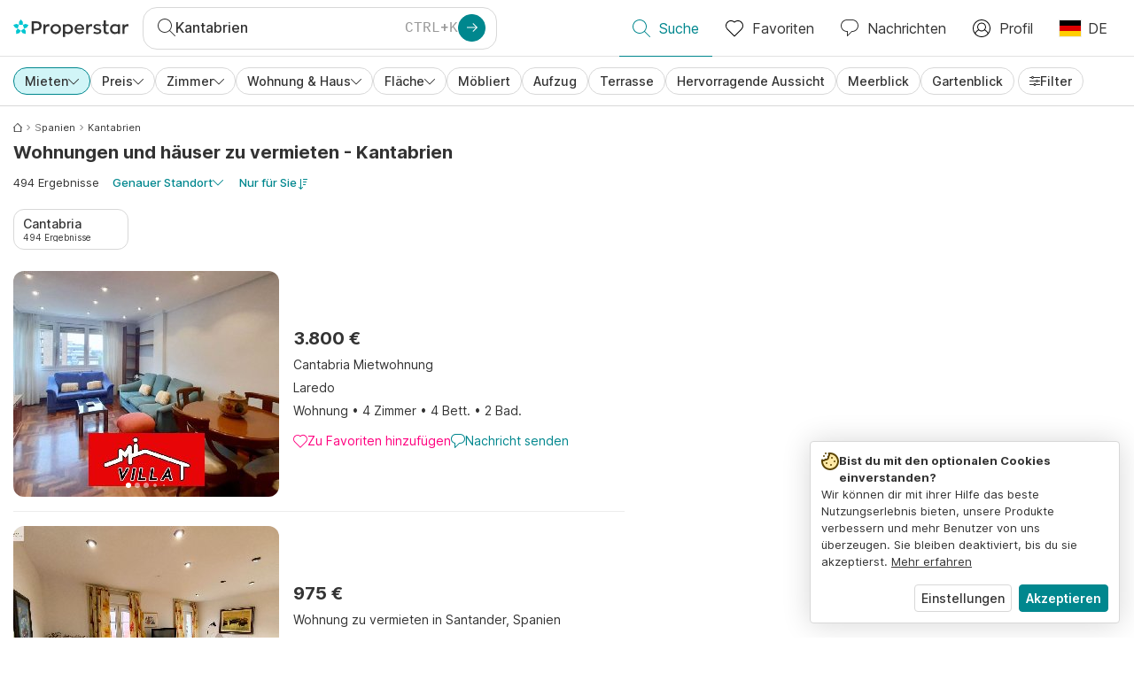

--- FILE ---
content_type: text/html; charset=utf-8
request_url: https://www.properstar.de/spanien/kantabrien/mieten/wohnung-haus
body_size: 122887
content:
<!doctype html>
<html class="html-search-page" dir="ltr" lang="de-DE"><head><meta charSet="utf-8"/><link data-chunk="properstar" rel="preload" as="style" href="/assets/properstar.fd0922e310e7d0d2f82f.css"/><link data-chunk="app" rel="preload" as="script" href="/assets/runtime.5154029abdbc0cb80e24.js"/><link data-chunk="app" rel="preload" as="script" href="/assets/10459.d8e631094b6e8baebd32.js"/><link data-chunk="app" rel="preload" as="script" href="/assets/app.c3f54df704398a66f35f.js"/><link data-chunk="properstar" rel="preload" as="script" href="/assets/properstar.f5ab23c6aeec9b75e0e9.js"/><link data-chunk="components-modals-AutocompleteModal" rel="preload" as="script" href="/assets/2609.5f88db6b24c936db2438.chunk.js"/><link data-chunk="components-modals-AutocompleteModal" rel="preload" as="script" href="/assets/components-modals-AutocompleteModal.9d5a3f77ea9c362d12d9.chunk.js"/><link data-chunk="containers-SearchProvider" rel="preload" as="script" href="/assets/containers-SearchProvider.27b89287d3a016e1d482.chunk.js"/><link data-chunk="containers-MapSplitPage" rel="preload" as="script" href="/assets/80533.6723bf6d98277cc3da87.chunk.js"/><link data-chunk="containers-MapSplitPage" rel="preload" as="script" href="/assets/82613.f5a579b72aba99fef461.chunk.js"/><link data-chunk="containers-MapSplitPage" rel="preload" as="script" href="/assets/58617.d49a0cad303d71436f7c.chunk.js"/><link data-chunk="containers-MapSplitPage" rel="preload" as="script" href="/assets/11004.331ce58624ff7bba2552.chunk.js"/><link data-chunk="containers-MapSplitPage" rel="preload" as="script" href="/assets/80754.7cfd43cce13e3939bb67.chunk.js"/><link data-chunk="containers-MapSplitPage" rel="preload" as="script" href="/assets/71586.6e2a21f62ad3e53f2f88.chunk.js"/><link data-chunk="containers-MapSplitPage" rel="preload" as="script" href="/assets/74099.3c2858003651eeab8bb8.chunk.js"/><link data-chunk="containers-MapSplitPage" rel="preload" as="script" href="/assets/containers-MapSplitPage.cc27b754197ec79bd03a.chunk.js"/><link data-chunk="icons-search-thin-svg" rel="preload" as="script" href="/assets/icons-search-thin-svg.51d30ef548b12dbdeb82.chunk.js"/><link data-chunk="icons-arrow-right-thick-svg" rel="preload" as="script" href="/assets/icons-arrow-right-thick-svg.1aa001d3042cd0c62e8d.chunk.js"/><link data-chunk="icons-favorite-thin-svg" rel="preload" as="script" href="/assets/icons-favorite-thin-svg.47886d549791b401322b.chunk.js"/><link data-chunk="icons-chat-thin-svg" rel="preload" as="script" href="/assets/icons-chat-thin-svg.c4583a41af135206b99a.chunk.js"/><link data-chunk="icons-profile-thin-svg" rel="preload" as="script" href="/assets/icons-profile-thin-svg.82245d888bfbfccb4c2b.chunk.js"/><link data-chunk="icons-currency-20px-thin-svg" rel="preload" as="script" href="/assets/icons-currency-20px-thin-svg.1455690bd5209cddd349.chunk.js"/><link data-chunk="icons-left-arrow-svg" rel="preload" as="script" href="/assets/icons-left-arrow-svg.86dbda13201ef1be2208.chunk.js"/><link data-chunk="icons-filter-small-svg" rel="preload" as="script" href="/assets/icons-filter-small-svg.2a06578cb3d906061973.chunk.js"/><link data-chunk="icons-arrow-down-thin-small-svg" rel="preload" as="script" href="/assets/icons-arrow-down-thin-small-svg.c3a7c7661832dd233e2e.chunk.js"/><link data-chunk="containers-SearchPage" rel="preload" as="script" href="/assets/91033.d005353682dbd1eed970.chunk.js"/><link data-chunk="containers-SearchPage" rel="preload" as="script" href="/assets/66982.127ab01da97826df8364.chunk.js"/><link data-chunk="containers-SearchPage" rel="preload" as="script" href="/assets/43594.565691f665f250e654cf.chunk.js"/><link data-chunk="containers-SearchPage" rel="preload" as="script" href="/assets/82405.9b3d11c07efe5a4eedcf.chunk.js"/><link data-chunk="containers-SearchPage" rel="preload" as="script" href="/assets/2830.e1151fb85e601bf34dea.chunk.js"/><link data-chunk="containers-SearchPage" rel="preload" as="script" href="/assets/90205.40e6d5eeb03f3f21c533.chunk.js"/><link data-chunk="containers-SearchPage" rel="preload" as="script" href="/assets/19204.bbd58a774fc35c487b87.chunk.js"/><link data-chunk="containers-SearchPage" rel="preload" as="script" href="/assets/10535.b9d528ab92590cb75ec0.chunk.js"/><link data-chunk="containers-SearchPage" rel="preload" as="script" href="/assets/84025.cbf26577b4f4170cbb63.chunk.js"/><link data-chunk="containers-SearchPage" rel="preload" as="script" href="/assets/41910.adce665f4eb5bb9b18fd.chunk.js"/><link data-chunk="containers-SearchPage" rel="preload" as="script" href="/assets/66532.10ff311725aea50cb273.chunk.js"/><link data-chunk="containers-SearchPage" rel="preload" as="script" href="/assets/48610.b9f971db01e61c028cd0.chunk.js"/><link data-chunk="containers-SearchPage" rel="preload" as="script" href="/assets/containers-SearchPage.924c110e9f8d6e1104db.chunk.js"/><link data-chunk="icons-arrow-right-thin-small-svg" rel="preload" as="script" href="/assets/icons-arrow-right-thin-small-svg.a9b4623940a185d1ef8b.chunk.js"/><link data-chunk="icons-house-thin-small-svg" rel="preload" as="script" href="/assets/icons-house-thin-small-svg.272b86837d92902acda0.chunk.js"/><link data-chunk="icons-icon-sort-thin-svg" rel="preload" as="script" href="/assets/icons-icon-sort-thin-svg.ad1c2d2b0984cd8cd8c4.chunk.js"/><link data-chunk="icons-arrow-left-thin-small-svg" rel="preload" as="script" href="/assets/icons-arrow-left-thin-small-svg.b1d2ef2da8b9bf512cfd.chunk.js"/><link data-chunk="icons-favorite2-svg" rel="preload" as="script" href="/assets/icons-favorite2-svg.52c4a2a27b60ca5a4fac.chunk.js"/><link data-chunk="icons-chat2-svg" rel="preload" as="script" href="/assets/icons-chat2-svg.f5f1c58c195d27c10d97.chunk.js"/><link data-chunk="icons-draw-thin-svg" rel="preload" as="script" href="/assets/icons-draw-thin-svg.20ba7808f778b0455e3c.chunk.js"/><link data-chunk="icons-previous-svg" rel="preload" as="script" href="/assets/icons-previous-svg.baa6deee1ffdb714cfb9.chunk.js"/><link data-chunk="icons-next-svg" rel="preload" as="script" href="/assets/icons-next-svg.cd795a8019b1b138f49c.chunk.js"/><link data-chunk="icons-socialfacebook-svg" rel="preload" as="script" href="/assets/icons-socialfacebook-svg.45c0e9933550c3725da6.chunk.js"/><link data-chunk="icons-socialtwitter-svg" rel="preload" as="script" href="/assets/icons-socialtwitter-svg.0d0a0ffc050433fc8dda.chunk.js"/><link data-chunk="icons-socialinstagram-svg" rel="preload" as="script" href="/assets/icons-socialinstagram-svg.3eb5715768f2dc214b74.chunk.js"/><link data-chunk="icons-sociallinkedin-svg" rel="preload" as="script" href="/assets/icons-sociallinkedin-svg.02d37467ad58d3cddd0d.chunk.js"/><link data-chunk="icons-cookies-svg" rel="preload" as="script" href="/assets/icons-cookies-svg.022f44f6ba18c92f68dd.chunk.js"/><script>
      (function(w,d,s,l,i){w[l]=w[l]||[];gtag('consent','default',{"ad_storage":"denied","ad_user_data":"denied","ad_personalization":"denied","analytics_storage":"denied","personalization":"denied","security_storage":"denied"});
        w[l].push({'gtm.start': new Date().getTime(),event:'gtm.js', "culture":"de-DE","countryISO":"de","isTestEnvironment":false,"profile":{"id":635458193,"code":428391,"createdByAccountId":2,"creationDate":"2021-01-12T12:02:46.7","updateDate":"2025-03-26T06:08:44.917","lastVisitDate":"2026-01-20T03:10:08.207","regionalSettings":{"language":"en","currencyId":"EUR","isMetric":true},"profileType":"Bot","botType":"Generic Bot","authenticationState":"GuestUnknown","contactTypes":["Buyer"],"hubSpotContactId":21251326}});
      var f=d.getElementsByTagName(s)[0],j=d.createElement(s),dl=l!='dataLayer'?'&l='+l:'';
      j.async=true;j.src=
      'https://www.googletagmanager.com/gtm.js?id='+i+dl;f.parentNode.insertBefore(j,f);
      function gtag() {w[l].push(arguments);}
      })(window,document,'script','dataLayer','GTM-NLXM2K');
    </script><title data-react-helmet="true">494 Wohnungen und Häuser zu vermieten - Kantabrien | Properstar DE</title><link data-react-helmet="true" rel="alternate" href="https://www.properstar.de/spanien/kantabrien/mieten/wohnung-haus" hrefLang="de-DE"/><link data-react-helmet="true" rel="alternate" href="https://www.properstar.ae/%D8%A7%D8%B3%D8%A8%D8%A7%D9%86%D9%8A%D8%A7/%D9%83%D8%A7%D9%86%D8%AA%D8%A7%D8%A8%D8%B1%D9%8A%D8%A7/%D8%B9%D9%82%D8%A7%D8%B1%D8%A7%D8%AA-%D9%84%D9%84%D8%A7%D9%8A%D8%AC%D8%A7%D8%B1/%D8%A8%D9%8A%D8%AA-%D8%B4%D9%82%D8%A9" hrefLang="ar-AE"/><link data-react-helmet="true" rel="alternate" href="https://www.properstar.at/spanien/kantabrien/mieten/wohnung-haus" hrefLang="de-AT"/><link data-react-helmet="true" rel="alternate" href="https://www.properstar.be/spanje/cantabrie/huur/appartement-huis" hrefLang="nl-BE"/><link data-react-helmet="true" rel="alternate" href="https://www.properstar.be/espagne/cantabrie/louer/appartement-maison" hrefLang="fr-BE"/><link data-react-helmet="true" rel="alternate" href="https://www.properstar.be/spanien/kantabrien/mieten/wohnung-haus" hrefLang="de-BE"/><link data-react-helmet="true" rel="alternate" href="https://www.properstar.ca/spain/cantabria/rent/apartment-house" hrefLang="en-CA"/><link data-react-helmet="true" rel="alternate" href="https://www.properstar.ca/espagne/cantabrie/louer/appartement-maison" hrefLang="fr-CA"/><link data-react-helmet="true" rel="alternate" href="https://www.properstar.ch/espagne/cantabrie/louer/appartement-maison" hrefLang="fr-CH"/><link data-react-helmet="true" rel="alternate" href="https://www.properstar.ch/spanien/kantabrien/mieten/wohnung-haus" hrefLang="de-CH"/><link data-react-helmet="true" rel="alternate" href="https://www.properstar.ch/spagna/cantabria/affitare/appartamento-casa" hrefLang="it-CH"/><link data-react-helmet="true" rel="alternate" href="https://www.properstar.co.nz/spain/cantabria/rent/apartment-house" hrefLang="en-NZ"/><link data-react-helmet="true" rel="alternate" href="https://www.properstar.co.uk/spain/cantabria/rent/apartment-house" hrefLang="en-GB"/><link data-react-helmet="true" rel="alternate" href="https://www.properstar.co.za/spain/cantabria/rent/apartment-house" hrefLang="en-ZA"/><link data-react-helmet="true" rel="alternate" href="https://www.properstar.com/spain/cantabria/rent/apartment-house" hrefLang="en-US"/><link data-react-helmet="true" rel="alternate" href="https://www.properstar.com/search?tt=Rent&amp;pt=Apartment&amp;pt=House&amp;placeId=ChIJy78OCdsgSQ0R0MjJc4L1BAE&amp;c=hr" hrefLang="hr"/><link data-react-helmet="true" rel="alternate" href="https://www.properstar.com/spanielsko/kantabrie/najomne/byt-dom" hrefLang="sk"/><link data-react-helmet="true" rel="alternate" href="https://www.properstar.com.au/spain/cantabria/rent/apartment-house" hrefLang="en-AU"/><link data-react-helmet="true" rel="alternate" href="https://www.properstar.com.br/espanha/cantabria/alugar/apartamento-casas" hrefLang="pt-BR"/><link data-react-helmet="true" rel="alternate" href="https://www.properstar.com.mx/espana/cantabria/alquiler/piso-casa" hrefLang="es-MX"/><link data-react-helmet="true" rel="alternate" href="https://www.properstar.com.tr/ispanya/kantabria/kira/d%C3%BCz-ev" hrefLang="tr"/><link data-react-helmet="true" rel="alternate" href="https://www.properstar.cz/spanelsko/kantabrie/pronajmout/apartm%C3%A1n-d%C5%AFm" hrefLang="cs"/><link data-react-helmet="true" rel="alternate" href="https://www.properstar.dk/spanien/cantabrien/lejeboliger/lejlighed-villa" hrefLang="da"/><link data-react-helmet="true" rel="alternate" href="https://www.properstar.es/espana/cantabria/alquiler/piso-casa" hrefLang="es-ES"/><link data-react-helmet="true" rel="alternate" href="https://www.properstar.fr/espagne/cantabrie/louer/appartement-maison" hrefLang="fr-FR"/><link data-react-helmet="true" rel="alternate" href="https://www.properstar.gr/%CE%B9%CF%83%CF%80%CE%B1%CE%BD%CE%B9%CE%B1/%CE%BA%CE%B1%CE%BD%CF%84%CE%B1%CE%BC%CF%80%CF%81%CE%B9%CE%B1/%CE%B5%CE%BD%CE%BF%CE%AF%CE%BA%CE%B9%CE%BF/%CE%B4%CE%B9%CE%B1%CE%BC%CE%AD%CF%81%CE%B9%CF%83%CE%BC%CE%B1-%CF%83%CF%80%CE%AF%CF%84%CE%B9" hrefLang="el"/><link data-react-helmet="true" rel="alternate" href="https://www.properstar.hk/spain/cantabria/rent/apartment-house" hrefLang="en-HK"/><link data-react-helmet="true" rel="alternate" href="https://www.properstar.ie/spain/cantabria/rent/apartment-house" hrefLang="en-IE"/><link data-react-helmet="true" rel="alternate" href="https://www.properstar.in/spain/cantabria/rent/apartment-house" hrefLang="en-IN"/><link data-react-helmet="true" rel="alternate" href="https://www.properstar.it/spagna/cantabria/affitare/appartamento-casa" hrefLang="it"/><link data-react-helmet="true" rel="alternate" href="https://www.properstar.jp/%E3%82%B9%E3%83%98%E3%82%A4%E3%83%B3/%E3%82%AB%E3%83%B3%E3%82%BF%E3%83%95%E3%83%AA%E3%82%A2/%E8%B3%83%E8%B2%B8/%E3%82%A2%E3%83%91%E3%83%BC%E3%83%88-%E4%BD%8F%E5%AE%85" hrefLang="ja"/><link data-react-helmet="true" rel="alternate" href="https://www.properstar.li/spanien/kantabrien/mieten/wohnung-haus" hrefLang="de-LI"/><link data-react-helmet="true" rel="alternate" href="https://www.properstar.lu/espagne/cantabrie/louer/appartement-maison" hrefLang="fr-LU"/><link data-react-helmet="true" rel="alternate" href="https://www.properstar.lu/spanien/kantabrien/mieten/wohnung-haus" hrefLang="de-LU"/><link data-react-helmet="true" rel="alternate" href="https://www.properstar.mu/spain/cantabria/rent/apartment-house" hrefLang="en-MU"/><link data-react-helmet="true" rel="alternate" href="https://www.properstar.nl/spanje/cantabrie/huur/appartement-huis" hrefLang="nl"/><link data-react-helmet="true" rel="alternate" href="https://www.properstar.ph/spain/cantabria/rent/apartment-house" hrefLang="en-PH"/><link data-react-helmet="true" rel="alternate" href="https://www.properstar.pl/hiszpania/kantabria/wynajem/apartament-dom" hrefLang="pl"/><link data-react-helmet="true" rel="alternate" href="https://www.properstar.pt/espanha/cantabria/alugar/apartamento-casas" hrefLang="pt-PT"/><link data-react-helmet="true" rel="alternate" href="https://www.properstar.qa/%D8%A7%D8%B3%D8%A8%D8%A7%D9%86%D9%8A%D8%A7/%D9%83%D8%A7%D9%86%D8%AA%D8%A7%D8%A8%D8%B1%D9%8A%D8%A7/%D8%B9%D9%82%D8%A7%D8%B1%D8%A7%D8%AA-%D9%84%D9%84%D8%A7%D9%8A%D8%AC%D8%A7%D8%B1/%D8%A8%D9%8A%D8%AA-%D8%B4%D9%82%D8%A9" hrefLang="ar-QA"/><link data-react-helmet="true" rel="alternate" href="https://www.properstar.ro/spania/cantabria/chirie/apartament-casa" hrefLang="ro"/><link data-react-helmet="true" rel="alternate" href="https://www.properstar.ru/%D0%B8%D1%81%D0%BF%D0%B0%D0%BD%D0%B8%D1%8F/%D0%BA%D0%B0%D0%BD%D1%82%D0%B0%D0%B1%D1%80%D0%B8%D1%8F/%D0%B0%D1%80%D0%B5%D0%BD%D0%B4%D0%B0/%D0%BA%D0%B2%D0%B0%D1%80%D1%82%D0%B8%D1%80-%D0%B4%D0%BE%D0%BC%D0%BE%D0%B2" hrefLang="ru"/><link data-react-helmet="true" rel="alternate" href="https://www.properstar.se/spanien/kantabrien/hyra/lagenhet-hus" hrefLang="sv"/><link data-react-helmet="true" rel="alternate" href="https://www.properstar.sg/spain/cantabria/rent/apartment-house" hrefLang="en-SG"/><link data-react-helmet="true" rel="alternate" href="https://www.sodichan.com/search?tt=Rent&amp;pt=Apartment&amp;pt=House&amp;placeId=ChIJy78OCdsgSQ0R0MjJc4L1BAE" hrefLang="zh"/><link data-react-helmet="true" rel="alternate" href="https://www.sodichan.com/search?tt=Rent&amp;pt=Apartment&amp;pt=House&amp;placeId=ChIJy78OCdsgSQ0R0MjJc4L1BAE&amp;c=zh-Hans-HK" hrefLang="zh-Hans-HK"/><link data-react-helmet="true" rel="canonical" href="https://www.properstar.de/spanien/kantabrien/mieten/wohnung-haus"/><link data-react-helmet="true" rel="next" href="https://www.properstar.de/spanien/kantabrien/mieten/wohnung-haus?p=2"/><meta data-react-helmet="true" name="robots" content="index, follow"/><meta data-react-helmet="true" name="apple-itunes-app" content="app-id=1253028900, app-argument=listglobally.properstar://search?transactionType=Rent&amp;propertyTypes=%5B%22Apartment%22%2C%22House%22%5D&amp;placeId=ChIJy78OCdsgSQ0R0MjJc4L1BAE&amp;currency=EUR"/><meta data-react-helmet="true" name="description" content="494 Wohnungen und Häuser in Kantabrien zu vermieten auf Properstar Deutschland. Finden Sie Ihr Traumhaus in Kantabrien."/><meta data-react-helmet="true" property="og:type" content="website"/><meta data-react-helmet="true" property="og:title" content="494 Wohnungen und Häuser zu vermieten - Kantabrien | Properstar DE"/><meta data-react-helmet="true" property="og:description" content="494 Wohnungen und Häuser in Kantabrien zu vermieten auf Properstar Deutschland. Finden Sie Ihr Traumhaus in Kantabrien."/><meta data-react-helmet="true" property="og:site_name" content="Properstar DE"/><meta data-react-helmet="true" property="og:locale" content="de_DE"/><meta data-react-helmet="true" property="og:image" content="https://files-api.properstar.com/api/v2/files/b3dcbceb-a741-4e11-bc4d-125d86aaf2d9/1?fit=fill&amp;w=800&amp;h=420"/><meta data-react-helmet="true" property="og:image:width" content="800"/><meta data-react-helmet="true" property="og:image:height" content="420"/><meta data-react-helmet="true" property="og:url" content="https://www.properstar.de/spanien/kantabrien/mieten/wohnung-haus"/><link rel="icon" type="image/png" href="/assets/properstar/favicon-16x16.png" sizes="16x16"/><link rel="icon" type="image/png" href="/assets/properstar/favicon-32x32.png" sizes="32x32"/><link rel="icon" type="image/png" href="/assets/properstar/favicon-96x96.png" sizes="96x96"/><link rel="icon" type="image/png" href="/assets/properstar/favicon-120x120.png" sizes="120x120"/><link rel="icon" type="image/png" sizes="192x192" href="/assets/properstar/android-icon-192x192.png"/><link rel="apple-touch-icon-precomposed" sizes="57x57" href="/assets/properstar/apple-touch-icon-57x57.png"/><link rel="apple-touch-icon-precomposed" sizes="60x60" href="/assets/properstar/apple-touch-icon-60x60.png"/><link rel="apple-touch-icon-precomposed" sizes="72x72" href="/assets/properstar/apple-touch-icon-72x72.png"/><link rel="apple-touch-icon-precomposed" sizes="76x76" href="/assets/properstar/apple-touch-icon-76x76.png"/><link rel="apple-touch-icon-precomposed" sizes="114x114" href="/assets/properstar/apple-touch-icon-114x114.png"/><link rel="apple-touch-icon-precomposed" sizes="120x120" href="/assets/properstar/apple-touch-icon-120x120.png"/><link rel="apple-touch-icon-precomposed" sizes="144x144" href="/assets/properstar/apple-touch-icon-144x144.png"/><link rel="apple-touch-icon-precomposed" sizes="152x152" href="/assets/properstar/apple-touch-icon-152x152.png"/><link rel="apple-touch-icon-precomposed" sizes="180x180" href="/assets/properstar/apple-touch-icon-180x180.png"/><link rel="mask-icon" href="/assets/properstar/safari-pinned-tab.svg" color="#00878E"/><meta name="msapplication-TileColor" content="#00878E"/><meta name="msapplication-TileImage" content="/assets/properstar/mstile-144x144.png"/><meta name="msapplication-square70x70logo" content="/assets/properstar/mstile-70x70.png"/><meta name="msapplication-square150x150logo" content="/assets/properstar/mstile-150x150.png"/><meta name="msapplication-wide310x150logo" content="/assets/properstar/mstile-310x150.png"/><meta name="msapplication-square310x310logo" content="/assets/properstar/mstile-310x310.png"/><link rel="manifest" href="/assets/properstar/manifest.webmanifest"/><meta name="theme-color" content="#00878E"/><link rel="shortcut icon" type="image/x-icon" href="/assets/properstar/favicon.ico"/><meta name="application-name" content="Properstar DE"/><meta name="format-detection" content="telephone=no"/><meta name="viewport" content="width=device-width, initial-scale=1.0, maximum-scale=1.0, user-scalable=no, viewport-fit=cover, interactive-widget=resizes-content"/><script data-react-helmet="true" type="application/ld+json">{"@context":"http://schema.org","@type":"BreadcrumbList","itemListElement":[{"@type":"ListItem","position":1,"name":"Startseite","item":"https://www.properstar.de/"},{"@type":"ListItem","position":2,"name":"Spanien","item":"https://www.properstar.de/spanien/mieten/wohnung-haus"},{"@type":"ListItem","position":3,"name":"Kantabrien","item":"https://www.properstar.de/spanien/kantabrien/mieten/wohnung-haus"}]}</script><script data-react-helmet="true" type="application/ld+json">{"@context":"https://schema.org","@type":"ItemList","name":"Wohnung und Haus zu vermieten in Kantabrien","numberOfItems":494,"itemListElement":[{"@type":"ListItem","position":1,"item":{"@type":"RealEstateListing","name":"Wohnung zu vermieten in Laredo, Spanien","url":"https://www.properstar.de/objekt/113217571","datePosted":"2026-01-19","mainEntity":{"@type":"Apartment","numberOfBedrooms":4,"numberOfBathroomsTotal":2,"address":{"@type":"PostalAddress","addressLocality":"Laredo","addressRegion":"Kantabrien","addressCountry":"ES"}},"offers":{"@type":"Offer","availability":"https://schema.org/InStock","price":3800,"priceCurrency":"EUR"}}},{"@type":"ListItem","position":2,"item":{"@type":"RealEstateListing","name":"Wohnung zu vermieten in Santander, Spanien","url":"https://www.properstar.de/objekt/113217004","datePosted":"2026-01-19","mainEntity":{"@type":"Apartment","numberOfBedrooms":2,"numberOfBathroomsTotal":1,"address":{"@type":"PostalAddress","addressLocality":"Santander","addressRegion":"Kantabrien","addressCountry":"ES"}},"offers":{"@type":"Offer","availability":"https://schema.org/InStock","price":975,"priceCurrency":"EUR"}}},{"@type":"ListItem","position":3,"item":{"@type":"RealEstateListing","name":"Wohnung zu vermieten in Santander, Spanien","url":"https://www.properstar.de/objekt/106678063","datePosted":"2025-05-14","mainEntity":{"@type":"Apartment","numberOfBedrooms":3,"numberOfBathroomsTotal":2,"address":{"@type":"PostalAddress","addressLocality":"Santander","addressRegion":"Kantabrien","addressCountry":"ES"}},"offers":{"@type":"Offer","availability":"https://schema.org/InStock","price":1000,"priceCurrency":"EUR"}}},{"@type":"ListItem","position":4,"item":{"@type":"RealEstateListing","name":"Wohnung zu vermieten in Santander, Spanien","url":"https://www.properstar.de/objekt/113224040","datePosted":"2026-01-19","mainEntity":{"@type":"Apartment","numberOfBedrooms":2,"numberOfBathroomsTotal":1,"address":{"@type":"PostalAddress","addressLocality":"Santander","addressRegion":"Kantabrien","addressCountry":"ES"}},"offers":{"@type":"Offer","availability":"https://schema.org/InStock","price":975,"priceCurrency":"EUR"}}},{"@type":"ListItem","position":5,"item":{"@type":"RealEstateListing","name":"Haus zu vermieten in San Miguel de Aras, Spanien","url":"https://www.properstar.de/objekt/113217553","datePosted":"2026-01-19","mainEntity":{"@type":"House","numberOfBedrooms":3,"numberOfBathroomsTotal":2,"address":{"@type":"PostalAddress","addressLocality":"San Miguel de Aras","addressRegion":"Kantabrien","addressCountry":"ES"}},"offers":{"@type":"Offer","availability":"https://schema.org/InStock","price":2500,"priceCurrency":"EUR"}}}]}</script><link data-chunk="properstar" rel="stylesheet" href="/assets/properstar.fd0922e310e7d0d2f82f.css"/></head><body><noscript><iframe style="display:none;visibility:hidden" src="//www.googletagmanager.com/ns.html?id=GTM-NLXM2K" height="0" width="0"></iframe></noscript><main id="app"><div class="split-template  search-page-split-container has-search-filters"><div class="header"><div class="header-inner"><div class="header-inner-logo"><a class="link header-inner-logo-link" data-gtm-nav-click="Logo" href="/"></a></div><div class="filter-autocomplete-wrapper"><button type="button" class="autocomplete-cta-button filter-autocomplete-cta btn btn-outline-secondary"><div class="icon-bubble-wrapper"><i class="icon" aria-hidden="true"><span class="icon-wrapper" data-icon-name="search-thin"><svg width="20" height="20"><defs><path id="search-thin_svg__a" d="M8 15c-3.86 0-7-3.141-7-7 0-3.86 3.14-7 7-7s7 3.14 7 7c0 3.859-3.14 7-7 7m11.854 4.146l-5.863-5.862A7.958 7.958 0 0016 8c0-4.411-3.59-8-8-8-4.411 0-8 3.589-8 8 0 4.41 3.589 8 8 8a7.958 7.958 0 005.284-2.01l5.862 5.864a.502.502 0 00.708 0 .502.502 0 000-.708"></path></defs><use xlink:href="#search-thin_svg__a" fill-rule="evenodd"></use></svg></span></i></div><div class="search-target-values"><span class="search-target-name">Kantabrien</span></div><i class="icon btn btn-primary btn-sm icon-only with-icon autocomplete-cta-arrow small" aria-hidden="true"><span class="icon-wrapper" data-icon-name="arrow-right-thick"><svg viewBox="0 0 20 20"><path d="M1 9h15.586l-5.293-5.293a.999.999 0 111.414-1.414l7 7a.999.999 0 010 1.414l-7 7a.997.997 0 01-1.414 0 .999.999 0 010-1.414L16.586 11H1a1 1 0 110-2" fill-rule="evenodd"></path></svg></span></i></button></div><nav class="main-navigation"><li class="list-item main-navigation-item primary-item"><a aria-current="page" class="link main-navigation-item-link active" data-gtm-nav-click="Search" href="/"><i class="icon" aria-hidden="true"><span class="icon-wrapper" data-icon-name="search-thin"><svg width="20" height="20"><defs><path id="search-thin_svg__a" d="M8 15c-3.86 0-7-3.141-7-7 0-3.86 3.14-7 7-7s7 3.14 7 7c0 3.859-3.14 7-7 7m11.854 4.146l-5.863-5.862A7.958 7.958 0 0016 8c0-4.411-3.59-8-8-8-4.411 0-8 3.589-8 8 0 4.41 3.589 8 8 8a7.958 7.958 0 005.284-2.01l5.862 5.864a.502.502 0 00.708 0 .502.502 0 000-.708"></path></defs><use xlink:href="#search-thin_svg__a" fill-rule="evenodd"></use></svg></span></i><span class="nav-item-text">Suche</span></a></li><li class="list-item main-navigation-item primary-item"><a class="link main-navigation-item-link" data-gtm-nav-click="Favorites" href="/favorites"><i class="icon" aria-hidden="true"><span class="icon-wrapper" data-icon-name="favorite-thin"><svg width="20" height="20" viewBox="0 0 20 20"><g fill-rule="evenodd"><path d="M6.065 2a5.052 5.052 0 00-3.582 1.48A5.04 5.04 0 001 7.062c0 1.353.527 2.625 1.483 3.582L10 18.16l7.517-7.516A5.036 5.036 0 0019 7.062a5.036 5.036 0 00-1.483-3.582 5.072 5.072 0 00-7.163 0 .499.499 0 01-.707 0A5.052 5.052 0 006.065 2M10 19.367a.5.5 0 01-.353-.146l-7.871-7.87A6.027 6.027 0 010 7.062c0-1.62.631-3.143 1.776-4.289C4.026.523 7.621.416 10 2.446c2.38-2.03 5.974-1.924 8.224.327A6.027 6.027 0 0120 7.063a6.027 6.027 0 01-1.776 4.288l-7.87 7.87a.504.504 0 01-.354.146" fill-rule="nonzero"></path></g></svg></span></i><span class="nav-item-text">Favoriten</span></a></li><li class="list-item main-navigation-item primary-item"><a href="/messages/" class="link main-navigation-item-link" data-gtm-nav-click="Chat"><i class="icon" aria-hidden="true"><span class="icon-wrapper" data-icon-name="chat-thin"><svg viewBox="0 0 20 20"><path d="M7 1C3.691 1 1 3.691 1 7s2.691 6 6 6h.5a.5.5 0 01.5.5v3.793l4.146-4.147A.504.504 0 0112.5 13h.5c3.309 0 6-2.691 6-6s-2.691-6-6-6H7zm.5 18a.5.5 0 01-.5-.5V14c-3.86 0-7-3.141-7-7s3.14-7 7-7h6c3.86 0 7 3.141 7 7s-3.14 7-7 7h-.293l-4.853 4.854A.504.504 0 017.5 19z" fill="#333" fill-rule="evenodd"></path></svg></span></i><span class="nav-item-text">Nachrichten</span></a></li><li class="list-item main-navigation-item profile-settings settings-holder"><div class="profile-settings-dropdown dropdown dropup"><button data-gtm-nav-click="Profile" aria-haspopup="true" class="btn btn-dropdown-toggle main-navigation-item-link" aria-expanded="false"><i class="icon" aria-hidden="true"><span class="icon-wrapper" data-icon-name="profile-thin"><svg width="20" height="20" viewBox="0 0 20 20"><g fill-rule="evenodd"><path d="M10 0C4.48 0 0 4.48 0 10s4.48 10 10 10 10-4.48 10-10S15.52 0 10 0zM6.706 12.261a7.54 7.54 0 00-3.524 3.612A8.981 8.981 0 0010 19a8.981 8.981 0 006.818-3.127 7.54 7.54 0 00-3.524-3.612A4.98 4.98 0 0110 13.5a4.98 4.98 0 01-3.294-1.239zm10.787 2.724A8.954 8.954 0 0019 10c0-4.967-4.033-9-9-9s-9 4.033-9 9c0 1.843.555 3.558 1.507 4.985A8.547 8.547 0 016 11.5a5.003 5.003 0 014-8 5.003 5.003 0 014 8 8.548 8.548 0 013.492 3.486zM10 12.5c-2.208 0-4-1.792-4-4 0-2.207 1.792-4 4-4s4 1.793 4 4c0 2.208-1.792 4-4 4z"></path></g></svg></span></i><span class="nav-item-text">Profil</span></button><div tabindex="-1" role="menu" aria-hidden="true" class="dropdown-menu dropdown-menu-end" data-bs-popper="static"></div></div></li><li class="list-item regional-settings users-allowed"><div class="regional-setting-dropdown dropdown"><button data-gtm-nav-click="Regional Settings" aria-haspopup="true" class="btn btn-dropdown-toggle main-navigation-item-link" aria-expanded="false"><div class="culture-item"><div class="flag"><picture><source srcSet="/assets/flags/1x/de.png 1x, /assets/flags/2x/de.png 2x"/><img src="/assets/flags/1x/de.png" alt="DE"/></picture></div><div class="captions"><div class="primary-caption">DE</div></div></div></button><div tabindex="-1" role="menu" aria-hidden="true" class="dropdown-menu dropdown-menu-end" data-bs-popper="static"><div class="settings-holder-panel regional-panel"><span class="settings-holder-panel-title">Sucheinstellungen</span><button type="button" data-gtm-nav-click="Regional Settings - Culture" class="settings-holder-item btn btn-tertiary"><div class="button-content"><div class="flag"><picture><source srcSet="/assets/flags/1x/de.png 1x, /assets/flags/2x/de.png 2x"/><img src="/assets/flags/1x/de.png" alt="DE"/></picture></div>Deutsch, Deutschland</div></button><button type="button" data-gtm-nav-click="Regional Settings - Currency" class="settings-holder-item btn btn-tertiary with-icon"><div class="button-icon icon-left have-icon"><i class="icon" aria-hidden="true"><span class="icon-wrapper" data-icon-name="currency-20px-thin"><svg width="20" height="20"><path d="M9.5 0C14.165 0 18 1.678 18 4l.001 1.382C19.247 6.068 20 6.971 20 8v3c0 1.281-1.168 2.366-2.998 3.082L17 16c0 2.322-3.835 4-8.5 4S0 18.322 0 16v-3c0-1.281 1.168-2.366 2.998-3.082v-.3C1.753 8.932 1 8.029 1 7V4c0-2.322 3.835-4 8.5-4zm6.502 14.927C14.566 16.195 11.732 17 8.5 17s-6.064-.805-7.501-2.072L1 16c0 1.544 3.328 3 7.5 3s7.5-1.456 7.5-3l.002-1.073zM3 11l-.152.069C1.695 11.607 1 12.294 1 13c0 1.544 3.328 3 7.5 3 2.469 0 4.642-.51 6.005-1.246-.936.16-1.949.246-3.005.246C6.835 15 3 13.322 3 11zm16.002-1.073C17.566 11.195 14.732 12 11.5 12c-2.981 0-5.624-.685-7.143-1.786l-.358-.131L4 11c0 1.544 3.328 3 7.5 3s7.5-1.456 7.5-3l.002-1.073zm-1-3.378L18 7c0 2.149-3.285 3.747-7.473 3.973L11.5 11c4.172 0 7.5-1.456 7.5-3 0-.51-.363-1.01-.999-1.451zm-1-.622C15.566 7.195 12.732 8 9.5 8s-6.064-.805-7.501-2.072L2 7c0 1.544 3.328 3 7.5 3S17 8.544 17 7l.002-1.073zM9.5 1C5.328 1 2 2.456 2 4s3.328 3 7.5 3S17 5.544 17 4c0-1.508-3.175-2.932-7.21-2.998L9.5 1z" fill="#333" fill-rule="evenodd"></path></svg></span></i></div><div class="button-content">EUR</div></button></div></div></div></li></nav></div></div><div class="search-filters"><div class="search-inner-autocomplete"><button type="button" class="autocomplete-back-button btn btn-secondary btn-white btn-md icon-only with-icon"><div class="button-icon icon-left have-icon"><i class="icon" aria-hidden="true"><span class="icon-wrapper" data-icon-name="left-arrow"><svg width="20" height="20" viewBox="0 0 20 20"><g fill-rule="evenodd"><path d="M19.5 9H1.707l7.147-7.146a.502.502 0 00-.708-.708l-8 8a.502.502 0 000 .708l8 8a.502.502 0 00.708 0 .502.502 0 000-.708L1.707 10H19.5a.5.5 0 000-1" fill-rule="nonzero"></path></g></svg></span></i></div><div class="button-content"></div></button><div class="filter-autocomplete-wrapper"><button type="button" class="autocomplete-cta-button filter-autocomplete-cta btn btn-outline-secondary"><div class="icon-bubble-wrapper"><i class="icon" aria-hidden="true"><span class="icon-wrapper" data-icon-name="search-thin"><svg width="20" height="20"><defs><path id="search-thin_svg__a" d="M8 15c-3.86 0-7-3.141-7-7 0-3.86 3.14-7 7-7s7 3.14 7 7c0 3.859-3.14 7-7 7m11.854 4.146l-5.863-5.862A7.958 7.958 0 0016 8c0-4.411-3.59-8-8-8-4.411 0-8 3.589-8 8 0 4.41 3.589 8 8 8a7.958 7.958 0 005.284-2.01l5.862 5.864a.502.502 0 00.708 0 .502.502 0 000-.708"></path></defs><use xlink:href="#search-thin_svg__a" fill-rule="evenodd"></use></svg></span></i></div><div class="search-target-values"><span class="search-target-name">Kantabrien</span></div></button></div><div class="save-search-group"></div></div><div class="search-inner" body-scroll-lock-ignore="true"><div></div><div class="search-filter-mobile-btn"><button class="filter-button more-button btn btn-outline-secondary btn-sm rounded-pill with-icon"><div class="button-icon icon-left have-icon"><i class="icon small" aria-hidden="true"><span class="icon-wrapper" data-icon-name="filter-small"><svg width="12" height="12"><path fill-rule="evenodd" d="M6 10a.501.501 0 01-.5-.5c0-.275.225-.5.5-.5s.5.225.5.5-.225.5-.5.5m5.5-1H7.408C7.201 8.419 6.651 8 6 8c-.651 0-1.201.419-1.408 1H.5a.5.5 0 000 1h4.092c.207.581.757 1 1.408 1 .651 0 1.201-.419 1.408-1H11.5a.5.5 0 000-1m-3-3a.501.501 0 01-.5-.5c0-.275.225-.5.5-.5s.5.225.5.5-.225.5-.5.5m3-1H9.908c-.207-.581-.757-1-1.408-1-.651 0-1.201.419-1.408 1H.5a.5.5 0 000 1h6.592c.207.581.757 1 1.408 1 .651 0 1.201-.419 1.408-1H11.5a.5.5 0 000-1m-8-4c.275 0 .5.225.5.5s-.225.5-.5.5a.501.501 0 01-.5-.5c0-.275.225-.5.5-.5m-3 1h1.592c.207.581.757 1 1.408 1 .651 0 1.201-.419 1.408-1H11.5a.5.5 0 000-1H4.908C4.701.419 4.151 0 3.5 0c-.651 0-1.201.419-1.408 1H.5a.5.5 0 000 1"></path></svg></span></i></div><div class="button-content"><span>Filter</span></div></button><button type="button" class="filter-button more-button btn btn-outline-secondary btn-sm rounded-pill with-icon"><div class="button-icon icon-left have-icon"><i class="icon small" aria-hidden="true"><span class="icon-wrapper" data-icon-name="filter-small"><svg width="12" height="12"><path fill-rule="evenodd" d="M6 10a.501.501 0 01-.5-.5c0-.275.225-.5.5-.5s.5.225.5.5-.225.5-.5.5m5.5-1H7.408C7.201 8.419 6.651 8 6 8c-.651 0-1.201.419-1.408 1H.5a.5.5 0 000 1h4.092c.207.581.757 1 1.408 1 .651 0 1.201-.419 1.408-1H11.5a.5.5 0 000-1m-3-3a.501.501 0 01-.5-.5c0-.275.225-.5.5-.5s.5.225.5.5-.225.5-.5.5m3-1H9.908c-.207-.581-.757-1-1.408-1-.651 0-1.201.419-1.408 1H.5a.5.5 0 000 1h6.592c.207.581.757 1 1.408 1 .651 0 1.201-.419 1.408-1H11.5a.5.5 0 000-1m-8-4c.275 0 .5.225.5.5s-.225.5-.5.5a.501.501 0 01-.5-.5c0-.275.225-.5.5-.5m-3 1h1.592c.207.581.757 1 1.408 1 .651 0 1.201-.419 1.408-1H11.5a.5.5 0 000-1H4.908C4.701.419 4.151 0 3.5 0c-.651 0-1.201.419-1.408 1H.5a.5.5 0 000 1"></path></svg></span></i></div><div class="button-content"><span>Filter</span></div></button></div><div class="filter-groups"><div class="dropdown-drawer search-filter-item filter-btn filter-types-dropdown"><button type="button" class="trigger-btn btn btn-outline-primary btn-sm rounded-pill btn-block with-icon"><div class="button-content"><span>Mieten</span></div><div class="button-icon icon-right have-icon"><i class="icon small" aria-hidden="true"><span class="icon-wrapper" data-icon-name="arrow-down-thin-small"><svg width="12" height="12" viewBox="0 0 12 12"><g fill-rule="evenodd"><path d="M11.854 3.854l-5.5 5.5a.502.502 0 01-.708 0l-5.5-5.5a.502.502 0 01.708-.708L6 8.293l5.146-5.147a.502.502 0 01.708.708z"></path></g></svg></span></i></div></button></div><div class="dropdown-drawer search-filter-item"><div class="resetable-filter-btn"><button type="button" class="trigger-btn trigger-btn btn btn-outline-secondary btn-sm rounded-pill with-icon"><div class="button-content"><span><span>Preis</span></span></div><div class="button-icon icon-right have-icon"><i class="icon small" aria-hidden="true"><span class="icon-wrapper" data-icon-name="arrow-down-thin-small"><svg width="12" height="12" viewBox="0 0 12 12"><g fill-rule="evenodd"><path d="M11.854 3.854l-5.5 5.5a.502.502 0 01-.708 0l-5.5-5.5a.502.502 0 01.708-.708L6 8.293l5.146-5.147a.502.502 0 01.708.708z"></path></g></svg></span></i></div></button></div></div><div class="dropdown-drawer search-filter-item"><div class="resetable-filter-btn"><button type="button" class="trigger-btn trigger-btn btn btn-outline-secondary btn-sm rounded-pill with-icon"><div class="button-content"><span><span>Zimmer</span></span></div><div class="button-icon icon-right have-icon"><i class="icon small" aria-hidden="true"><span class="icon-wrapper" data-icon-name="arrow-down-thin-small"><svg width="12" height="12" viewBox="0 0 12 12"><g fill-rule="evenodd"><path d="M11.854 3.854l-5.5 5.5a.502.502 0 01-.708 0l-5.5-5.5a.502.502 0 01.708-.708L6 8.293l5.146-5.147a.502.502 0 01.708.708z"></path></g></svg></span></i></div></button></div></div><div class="dropdown-drawer search-filter-item filter-btn filter-types-dropdown"><button type="button" class="trigger-btn btn btn-outline-secondary btn-sm rounded-pill btn-block with-icon"><div class="button-content"><span>Wohnung &amp; Haus</span></div><div class="button-icon icon-right have-icon"><i class="icon small" aria-hidden="true"><span class="icon-wrapper" data-icon-name="arrow-down-thin-small"><svg width="12" height="12" viewBox="0 0 12 12"><g fill-rule="evenodd"><path d="M11.854 3.854l-5.5 5.5a.502.502 0 01-.708 0l-5.5-5.5a.502.502 0 01.708-.708L6 8.293l5.146-5.147a.502.502 0 01.708.708z"></path></g></svg></span></i></div></button></div><div class="dropdown-drawer search-filter-item"><div class="resetable-filter-btn"><button type="button" class="trigger-btn trigger-btn btn btn-outline-secondary btn-sm rounded-pill with-icon"><div class="button-content"><span><span>Fläche</span></span></div><div class="button-icon icon-right have-icon"><i class="icon small" aria-hidden="true"><span class="icon-wrapper" data-icon-name="arrow-down-thin-small"><svg width="12" height="12" viewBox="0 0 12 12"><g fill-rule="evenodd"><path d="M11.854 3.854l-5.5 5.5a.502.502 0 01-.708 0l-5.5-5.5a.502.502 0 01.708-.708L6 8.293l5.146-5.147a.502.502 0 01.708.708z"></path></g></svg></span></i></div></button></div></div><div class="filter-btn-group"><button type="button" class="trigger-btn btn btn-outline-secondary btn-sm rounded-pill"><span>Möbliert</span></button><button type="button" class="trigger-btn btn btn-outline-secondary btn-sm rounded-pill"><span>Aufzug</span></button><button type="button" class="trigger-btn btn btn-outline-secondary btn-sm rounded-pill"><span>Terrasse</span></button><button type="button" class="trigger-btn btn btn-outline-secondary btn-sm rounded-pill"><span>Hervorragende Aussicht</span></button><button type="button" class="trigger-btn btn btn-outline-secondary btn-sm rounded-pill"><span>Meerblick</span></button><button type="button" class="trigger-btn btn btn-outline-secondary btn-sm rounded-pill"><span>Gartenblick</span></button></div></div><div class="search-action"><button type="button" class="filter-button more-button btn btn-outline-secondary btn-sm rounded-pill with-icon"><div class="button-icon icon-left have-icon"><i class="icon small" aria-hidden="true"><span class="icon-wrapper" data-icon-name="filter-small"><svg width="12" height="12"><path fill-rule="evenodd" d="M6 10a.501.501 0 01-.5-.5c0-.275.225-.5.5-.5s.5.225.5.5-.225.5-.5.5m5.5-1H7.408C7.201 8.419 6.651 8 6 8c-.651 0-1.201.419-1.408 1H.5a.5.5 0 000 1h4.092c.207.581.757 1 1.408 1 .651 0 1.201-.419 1.408-1H11.5a.5.5 0 000-1m-3-3a.501.501 0 01-.5-.5c0-.275.225-.5.5-.5s.5.225.5.5-.225.5-.5.5m3-1H9.908c-.207-.581-.757-1-1.408-1-.651 0-1.201.419-1.408 1H.5a.5.5 0 000 1h6.592c.207.581.757 1 1.408 1 .651 0 1.201-.419 1.408-1H11.5a.5.5 0 000-1m-8-4c.275 0 .5.225.5.5s-.225.5-.5.5a.501.501 0 01-.5-.5c0-.275.225-.5.5-.5m-3 1h1.592c.207.581.757 1 1.408 1 .651 0 1.201-.419 1.408-1H11.5a.5.5 0 000-1H4.908C4.701.419 4.151 0 3.5 0c-.651 0-1.201.419-1.408 1H.5a.5.5 0 000 1"></path></svg></span></i></div><div class="button-content"><span>Filter</span></div></button><div class="save-search-group"></div></div></div></div><div class="split-template-content"><div class="split-template-content-panels"><div class="split-template-content-panels-pane __1"><div class="pane-inner"><div class="results-list search-page-results grid-container"><div class="search-head "><div class="breadcrumb-container"><nav class="" aria-label="breadcrumb"><ol class="breadcrumb"><li class="breadcrumb-item"><i class="icon separator small" aria-hidden="true"><span class="icon-wrapper" data-icon-name="arrow-right-thin-small"><svg width="12" height="12" viewBox="0 0 12 12"><g fill-rule="evenodd"><path d="M3.854 11.854l5.5-5.5a.502.502 0 000-.708l-5.5-5.5a.502.502 0 00-.708.708L8.293 6l-5.147 5.146a.502.502 0 00.708.708z"></path></g></svg></span></i><a class="link breadcrumb-text" dir="auto" data-gtm-click="breadcrumb-link" href="/"><i class="icon" aria-hidden="true"><span class="icon-wrapper" data-icon-name="house-thin-small"><svg width="12" height="12" viewBox="0 0 12 12"><g fill-rule="evenodd"><path d="M2 11h8V5.207l-4-4-4 4V11zm8.5 1h-9a.5.5 0 01-.5-.5V6.207l-.146.147a.502.502 0 01-.708-.708l5.5-5.5a.502.502 0 01.708 0l5.5 5.5a.502.502 0 010 .708.502.502 0 01-.708 0L11 6.207V11.5a.5.5 0 01-.5.5z"></path></g></svg></span></i></a></li><li class="breadcrumb-item"><i class="icon separator small" aria-hidden="true"><span class="icon-wrapper" data-icon-name="arrow-right-thin-small"><svg width="12" height="12" viewBox="0 0 12 12"><g fill-rule="evenodd"><path d="M3.854 11.854l5.5-5.5a.502.502 0 000-.708l-5.5-5.5a.502.502 0 00-.708.708L8.293 6l-5.147 5.146a.502.502 0 00.708.708z"></path></g></svg></span></i><a class="link breadcrumb-text" dir="auto" data-gtm-click="breadcrumb-link" href="/spanien/mieten/wohnung-haus">Spanien</a></li><li class="active breadcrumb-item" aria-current="page"><i class="icon separator small" aria-hidden="true"><span class="icon-wrapper" data-icon-name="arrow-right-thin-small"><svg width="12" height="12" viewBox="0 0 12 12"><g fill-rule="evenodd"><path d="M3.854 11.854l5.5-5.5a.502.502 0 000-.708l-5.5-5.5a.502.502 0 00-.708.708L8.293 6l-5.147 5.146a.502.502 0 00.708.708z"></path></g></svg></span></i><span class="breadcrumb-text" dir="auto">Kantabrien</span></li></ol></nav></div><div class="search-description search-title"><h1 class="heading search-main-title h3" dir="auto">Wohnungen und häuser zu vermieten - Kantabrien<!-- --> </h1></div><div class="search-head-pane has-preferred-filters"><div class="search-head-counter"><div class="total-results"><span>494 Ergebnisse</span></div></div><div class="search-head-location-filter-mode"><div class="search-location-filter-mode"><div class="dropdown-drawer"><button type="button" data-gtm-click="search-mode-open" class="btn btn-tertiary btn-sm with-icon"><div class="button-content"><span>Genauer Standort</span></div><div class="button-icon icon-right have-icon"><i class="icon small" aria-hidden="true"><span class="icon-wrapper" data-icon-name="arrow-down-thin-small"><svg width="12" height="12" viewBox="0 0 12 12"><g fill-rule="evenodd"><path d="M11.854 3.854l-5.5 5.5a.502.502 0 01-.708 0l-5.5-5.5a.502.502 0 01.708-.708L6 8.293l5.146-5.147a.502.502 0 01.708.708z"></path></g></svg></span></i></div></button></div></div></div><div class="search-head-sorting"><div class="search-sorting"><div class="dropdown-drawer"><button type="button" class="filter-btn btn btn-tertiary btn-sm with-icon"><div class="button-content"><span>Nur für Sie</span></div><div class="button-icon icon-right have-icon"><i class="icon small" aria-hidden="true"><span class="icon-wrapper" data-icon-name="icon-sort-thin"><svg width="12" height="12" viewBox="0 0 12 12"><path d="M4 10.276V.5a.5.5 0 111 0v9.776L6.143 9.11a.5.5 0 01.714.7l-2 2.04a.5.5 0 01-.714 0l-2-2.04a.5.5 0 01.714-.7L4 10.276zM7.5 7h2a.5.5 0 100-1h-2a.5.5 0 100 1zm0-3h2.997a.5.5 0 100-1H7.5a.5.5 0 100 1zm0-3h4.002a.5.5 0 00.5-.5.5.5 0 00-.5-.5H7.5a.5.5 0 100 1z" fill-rule="evenodd"></path></svg></span></i></div></button></div></div></div></div></div><div class="top-locations popular-locations top-links-list"><div class="top-locations-list-mobile-wrapper"><div class="top-locations-list"><a title="Cantabria" data-gtm-psl-position="top" class="link btn btn-outline-secondary btn-sm" href="/spanien/cantabria/mieten/wohnung-haus"><div>Cantabria</div><span class="top-locations-count">494 Ergebnisse</span></a></div></div><div class="react-horizontal-scrolling-menu--wrapper top-locations-wrapper"><div class="react-horizontal-scrolling-menu--header"></div><div class="react-horizontal-scrolling-menu--inner-wrapper"><div class="react-horizontal-scrolling-menu--arrow-left"><button type="button" class="btn btn-secondary btn-white btn-sm disabled icon-only with-icon"><div class="button-icon icon-left have-icon"><i class="icon small" aria-hidden="true"><span class="icon-wrapper" data-icon-name="arrow-left-thin-small"><svg width="12" height="12" viewBox="0 0 12 12"><g fill-rule="evenodd"><path d="M8.146 11.854l-5.5-5.5a.502.502 0 010-.708l5.5-5.5a.502.502 0 01.708.708L3.707 6l5.147 5.146a.502.502 0 01-.708.708z"></path></g></svg></span></i></div><div class="button-content"></div></button></div><div class="react-horizontal-scrolling-menu--scroll-container top-locations-list"><div class="react-horizontal-scrolling-menu--item " data-key="3218773" data-index="0"><a title="Cantabria" data-gtm-psl-position="top" class="link btn btn-outline-secondary btn-sm" href="/spanien/cantabria/mieten/wohnung-haus"><div>Cantabria</div><span class="top-locations-count">494 Ergebnisse</span></a></div></div><div class="react-horizontal-scrolling-menu--arrow-right"><button type="button" class="btn btn-secondary btn-white btn-sm disabled icon-only with-icon"><div class="button-content"></div><div class="button-icon icon-right have-icon"><i class="icon small" aria-hidden="true"><span class="icon-wrapper" data-icon-name="arrow-right-thin-small"><svg width="12" height="12" viewBox="0 0 12 12"><g fill-rule="evenodd"><path d="M3.854 11.854l5.5-5.5a.502.502 0 000-.708l-5.5-5.5a.502.502 0 00-.708.708L8.293 6l-5.147 5.146a.502.502 0 00.708.708z"></path></g></svg></span></i></div></button></div></div><div class="react-horizontal-scrolling-menu--footer"></div></div></div><div class="items-list-small"><article class="item-adaptive card-basic vendor-hidden"><div class="item-picture"><div class="item-images"><a class="link" href="/objekt/113217571"><picture class="picture-fit image-gallery-picture"><source type="image/avif" srcSet="https://files-api.properstar.com/api/v2/files/b3dcbceb-a741-4e11-bc4d-125d86aaf2d9/1?mode=crop&amp;width=300&amp;height=255&amp;format=avif, https://files-api.properstar.com/api/v2/files/b3dcbceb-a741-4e11-bc4d-125d86aaf2d9/1?mode=crop&amp;width=600&amp;height=510&amp;format=avif 2x"/><source type="image/jpeg" srcSet="https://files-api.properstar.com/api/v2/files/b3dcbceb-a741-4e11-bc4d-125d86aaf2d9/1?mode=crop&amp;width=300&amp;height=255&amp;format=jpeg, https://files-api.properstar.com/api/v2/files/b3dcbceb-a741-4e11-bc4d-125d86aaf2d9/1?mode=crop&amp;width=600&amp;height=510&amp;format=jpeg 2x"/><img fetchpriority="high" src="https://files-api.properstar.com/api/v2/files/b3dcbceb-a741-4e11-bc4d-125d86aaf2d9/1?mode=crop&amp;width=300&amp;height=255&amp;format=jpeg"/></picture></a></div><div class="scrollable-view item-images-scrollable" body-scroll-lock-ignore="true"><div class="scrollable-view-inner"><div class="scrollable-view-item"><a class="link" href="/objekt/113217571"><div class="picture-wrapper"><picture class="picture-fit item-picture-img"><source type="image/avif" srcSet="https://files-api.properstar.com/api/v2/files/b3dcbceb-a741-4e11-bc4d-125d86aaf2d9/1?mode=crop&amp;width=512&amp;height=384&amp;format=avif, https://files-api.properstar.com/api/v2/files/b3dcbceb-a741-4e11-bc4d-125d86aaf2d9/1?mode=crop&amp;width=1024&amp;height=768&amp;format=avif 2x"/><source type="image/jpeg" srcSet="https://files-api.properstar.com/api/v2/files/b3dcbceb-a741-4e11-bc4d-125d86aaf2d9/1?mode=crop&amp;width=512&amp;height=384&amp;format=jpeg, https://files-api.properstar.com/api/v2/files/b3dcbceb-a741-4e11-bc4d-125d86aaf2d9/1?mode=crop&amp;width=1024&amp;height=768&amp;format=jpeg 2x"/><img fetchpriority="high" src="https://files-api.properstar.com/api/v2/files/b3dcbceb-a741-4e11-bc4d-125d86aaf2d9/1?mode=crop&amp;width=512&amp;height=384&amp;format=jpeg"/></picture></div></a></div><div class="scrollable-view-item"><a class="link" href="/objekt/113217571"><div class="picture-wrapper"><picture class="picture-fit item-picture-img"><source type="image/avif" srcSet="https://files-api.properstar.com/api/v2/files/1da53695-198f-43c6-8e41-cc2d75110bf6/1?mode=crop&amp;width=512&amp;height=384&amp;format=avif, https://files-api.properstar.com/api/v2/files/1da53695-198f-43c6-8e41-cc2d75110bf6/1?mode=crop&amp;width=1024&amp;height=768&amp;format=avif 2x"/><source type="image/jpeg" srcSet="https://files-api.properstar.com/api/v2/files/1da53695-198f-43c6-8e41-cc2d75110bf6/1?mode=crop&amp;width=512&amp;height=384&amp;format=jpeg, https://files-api.properstar.com/api/v2/files/1da53695-198f-43c6-8e41-cc2d75110bf6/1?mode=crop&amp;width=1024&amp;height=768&amp;format=jpeg 2x"/><img src="https://files-api.properstar.com/api/v2/files/1da53695-198f-43c6-8e41-cc2d75110bf6/1?mode=crop&amp;width=512&amp;height=384&amp;format=jpeg" loading="lazy"/></picture></div></a></div></div></div><div class="item-badges"></div></div><div class="item-data"><div class="listing-price"><div class="listing-price-main"><span>3.800 €</span></div></div><a class="link listing-title stretched-link" href="/objekt/113217571"> Cantabria Mietwohnung</a><div class="item-location" title="Laredo">Laredo</div><div class="item-highlights">Wohnung • 4 Zimmer • 4 Bett. • 2 Bad.</div></div><div class="item-contact"><button type="button" class="favorites favorite-button btn btn-link btn-white btn-sm with-icon"><div class="button-icon icon-left have-icon"><i class="icon small" aria-hidden="true"><span class="icon-wrapper" data-icon-name="favorite2"><svg fill="none" viewBox="0 0 16 16"><path fill="#FF007F" fill-rule="evenodd" d="M14.567 2.433a4.895 4.895 0 010 6.92l-6.213 6.214a.5.5 0 01-.707 0L1.432 9.354A4.893 4.893 0 018 2.113a4.894 4.894 0 016.567.32zm-.707.707a3.893 3.893 0 00-5.506 0 .5.5 0 01-.707 0A3.893 3.893 0 102.14 8.646L8 14.506l5.859-5.86a3.893 3.893 0 000-5.506z" clip-rule="evenodd"></path></svg></span></i></div><div class="button-content"><span>Zu Favoriten hinzufügen</span></div></button><button type="button" class="leadrequest-button btn btn-link btn-white btn-sm with-icon"><div class="button-icon icon-left have-icon"><i class="icon small" aria-hidden="true"><span class="icon-wrapper" data-icon-name="chat2"><svg fill="none" viewBox="0 0 16 16"><path fill="#00878E" fill-rule="evenodd" d="M4 10.793a5.506 5.506 0 01-4-5.292C0 2.463 2.464 0 5.5 0h5A5.502 5.502 0 0116 5.5a5.501 5.501 0 01-5.5 5.498h-.793l-4.853 4.855a.504.504 0 01-.545.108.5.5 0 01-.308-.462v-4.707zm1-.393v3.892l4.147-4.146A.502.502 0 019.5 10h1a4.5 4.5 0 000-9h-5A4.503 4.503 0 001 5.5a4.505 4.505 0 003.6 4.41.499.499 0 01.4.49z" clip-rule="evenodd"></path></svg></span></i></div><div class="button-content"><span>Nachricht senden</span></div></button></div></article><article class="item-adaptive card-basic vendor-hidden"><div class="item-picture"><div class="item-images"><a class="link" href="/objekt/113217004"><picture class="picture-fit image-gallery-picture"><source type="image/avif" srcSet="https://files-api.properstar.com/api/v2/files/c04ca1fe-3949-4931-8a64-f7a86c8bae98/1?mode=crop&amp;width=300&amp;height=255&amp;format=avif, https://files-api.properstar.com/api/v2/files/c04ca1fe-3949-4931-8a64-f7a86c8bae98/1?mode=crop&amp;width=600&amp;height=510&amp;format=avif 2x"/><source type="image/jpeg" srcSet="https://files-api.properstar.com/api/v2/files/c04ca1fe-3949-4931-8a64-f7a86c8bae98/1?mode=crop&amp;width=300&amp;height=255&amp;format=jpeg, https://files-api.properstar.com/api/v2/files/c04ca1fe-3949-4931-8a64-f7a86c8bae98/1?mode=crop&amp;width=600&amp;height=510&amp;format=jpeg 2x"/><img src="https://files-api.properstar.com/api/v2/files/c04ca1fe-3949-4931-8a64-f7a86c8bae98/1?mode=crop&amp;width=300&amp;height=255&amp;format=jpeg" loading="lazy"/></picture></a></div><div class="scrollable-view item-images-scrollable" body-scroll-lock-ignore="true"><div class="scrollable-view-inner"><div class="scrollable-view-item"><a class="link" href="/objekt/113217004"><div class="picture-wrapper"><picture class="picture-fit item-picture-img"><source type="image/avif" srcSet="https://files-api.properstar.com/api/v2/files/c04ca1fe-3949-4931-8a64-f7a86c8bae98/1?mode=crop&amp;width=512&amp;height=384&amp;format=avif, https://files-api.properstar.com/api/v2/files/c04ca1fe-3949-4931-8a64-f7a86c8bae98/1?mode=crop&amp;width=1024&amp;height=768&amp;format=avif 2x"/><source type="image/jpeg" srcSet="https://files-api.properstar.com/api/v2/files/c04ca1fe-3949-4931-8a64-f7a86c8bae98/1?mode=crop&amp;width=512&amp;height=384&amp;format=jpeg, https://files-api.properstar.com/api/v2/files/c04ca1fe-3949-4931-8a64-f7a86c8bae98/1?mode=crop&amp;width=1024&amp;height=768&amp;format=jpeg 2x"/><img src="https://files-api.properstar.com/api/v2/files/c04ca1fe-3949-4931-8a64-f7a86c8bae98/1?mode=crop&amp;width=512&amp;height=384&amp;format=jpeg" loading="lazy"/></picture></div></a></div><div class="scrollable-view-item"><a class="link" href="/objekt/113217004"><div class="picture-wrapper"><picture class="picture-fit item-picture-img"><source type="image/avif" srcSet="https://files-api.properstar.com/api/v2/files/79f6778e-1bff-4129-8893-cc4b3e918d9d/1?mode=crop&amp;width=512&amp;height=384&amp;format=avif, https://files-api.properstar.com/api/v2/files/79f6778e-1bff-4129-8893-cc4b3e918d9d/1?mode=crop&amp;width=1024&amp;height=768&amp;format=avif 2x"/><source type="image/jpeg" srcSet="https://files-api.properstar.com/api/v2/files/79f6778e-1bff-4129-8893-cc4b3e918d9d/1?mode=crop&amp;width=512&amp;height=384&amp;format=jpeg, https://files-api.properstar.com/api/v2/files/79f6778e-1bff-4129-8893-cc4b3e918d9d/1?mode=crop&amp;width=1024&amp;height=768&amp;format=jpeg 2x"/><img src="https://files-api.properstar.com/api/v2/files/79f6778e-1bff-4129-8893-cc4b3e918d9d/1?mode=crop&amp;width=512&amp;height=384&amp;format=jpeg" loading="lazy"/></picture></div></a></div></div></div><div class="item-badges"></div></div><div class="item-data"><div class="listing-price"><div class="listing-price-main"><span>975 €</span></div></div><a class="link listing-title stretched-link" href="/objekt/113217004">Wohnung zu vermieten in Santander, Spanien</a><div class="item-location" title="Santander">Santander</div><div class="item-highlights">Wohnung • 2 Zimmer • 2 Bett. • 1 Bad. • 85 m²</div></div><div class="item-contact"><button type="button" class="favorites favorite-button btn btn-link btn-white btn-sm with-icon"><div class="button-icon icon-left have-icon"><i class="icon small" aria-hidden="true"><span class="icon-wrapper" data-icon-name="favorite2"><svg fill="none" viewBox="0 0 16 16"><path fill="#FF007F" fill-rule="evenodd" d="M14.567 2.433a4.895 4.895 0 010 6.92l-6.213 6.214a.5.5 0 01-.707 0L1.432 9.354A4.893 4.893 0 018 2.113a4.894 4.894 0 016.567.32zm-.707.707a3.893 3.893 0 00-5.506 0 .5.5 0 01-.707 0A3.893 3.893 0 102.14 8.646L8 14.506l5.859-5.86a3.893 3.893 0 000-5.506z" clip-rule="evenodd"></path></svg></span></i></div><div class="button-content"><span>Zu Favoriten hinzufügen</span></div></button><button type="button" class="leadrequest-button btn btn-link btn-white btn-sm with-icon"><div class="button-icon icon-left have-icon"><i class="icon small" aria-hidden="true"><span class="icon-wrapper" data-icon-name="chat2"><svg fill="none" viewBox="0 0 16 16"><path fill="#00878E" fill-rule="evenodd" d="M4 10.793a5.506 5.506 0 01-4-5.292C0 2.463 2.464 0 5.5 0h5A5.502 5.502 0 0116 5.5a5.501 5.501 0 01-5.5 5.498h-.793l-4.853 4.855a.504.504 0 01-.545.108.5.5 0 01-.308-.462v-4.707zm1-.393v3.892l4.147-4.146A.502.502 0 019.5 10h1a4.5 4.5 0 000-9h-5A4.503 4.503 0 001 5.5a4.505 4.505 0 003.6 4.41.499.499 0 01.4.49z" clip-rule="evenodd"></path></svg></span></i></div><div class="button-content"><span>Nachricht senden</span></div></button></div></article><article class="item-adaptive card-basic vendor-hidden"><div class="item-picture"><div class="item-images"><a class="link" href="/objekt/106678063"><picture class="picture-fit image-gallery-picture"><source type="image/avif" srcSet="https://files-api.properstar.com/api/v2/files/32EDC9BE-D2D7-47BE-85A3-EDCEB0A9EB6A/2?mode=crop&amp;width=300&amp;height=255&amp;format=avif, https://files-api.properstar.com/api/v2/files/32EDC9BE-D2D7-47BE-85A3-EDCEB0A9EB6A/2?mode=crop&amp;width=600&amp;height=510&amp;format=avif 2x"/><source type="image/jpeg" srcSet="https://files-api.properstar.com/api/v2/files/32EDC9BE-D2D7-47BE-85A3-EDCEB0A9EB6A/2?mode=crop&amp;width=300&amp;height=255&amp;format=jpeg, https://files-api.properstar.com/api/v2/files/32EDC9BE-D2D7-47BE-85A3-EDCEB0A9EB6A/2?mode=crop&amp;width=600&amp;height=510&amp;format=jpeg 2x"/><img src="https://files-api.properstar.com/api/v2/files/32EDC9BE-D2D7-47BE-85A3-EDCEB0A9EB6A/2?mode=crop&amp;width=300&amp;height=255&amp;format=jpeg" loading="lazy"/></picture></a></div><div class="scrollable-view item-images-scrollable" body-scroll-lock-ignore="true"><div class="scrollable-view-inner"><div class="scrollable-view-item"><a class="link" href="/objekt/106678063"><div class="picture-wrapper"><picture class="picture-fit item-picture-img"><source type="image/avif" srcSet="https://files-api.properstar.com/api/v2/files/32EDC9BE-D2D7-47BE-85A3-EDCEB0A9EB6A/2?mode=crop&amp;width=512&amp;height=384&amp;format=avif, https://files-api.properstar.com/api/v2/files/32EDC9BE-D2D7-47BE-85A3-EDCEB0A9EB6A/2?mode=crop&amp;width=1024&amp;height=768&amp;format=avif 2x"/><source type="image/jpeg" srcSet="https://files-api.properstar.com/api/v2/files/32EDC9BE-D2D7-47BE-85A3-EDCEB0A9EB6A/2?mode=crop&amp;width=512&amp;height=384&amp;format=jpeg, https://files-api.properstar.com/api/v2/files/32EDC9BE-D2D7-47BE-85A3-EDCEB0A9EB6A/2?mode=crop&amp;width=1024&amp;height=768&amp;format=jpeg 2x"/><img src="https://files-api.properstar.com/api/v2/files/32EDC9BE-D2D7-47BE-85A3-EDCEB0A9EB6A/2?mode=crop&amp;width=512&amp;height=384&amp;format=jpeg" loading="lazy"/></picture></div></a></div><div class="scrollable-view-item"><a class="link" href="/objekt/106678063"><div class="picture-wrapper"><picture class="picture-fit item-picture-img"><source type="image/avif" srcSet="https://files-api.properstar.com/api/v2/files/b2dd136b-960f-4c7b-9a20-9d2d332fbb29/1?mode=crop&amp;width=512&amp;height=384&amp;format=avif, https://files-api.properstar.com/api/v2/files/b2dd136b-960f-4c7b-9a20-9d2d332fbb29/1?mode=crop&amp;width=1024&amp;height=768&amp;format=avif 2x"/><source type="image/jpeg" srcSet="https://files-api.properstar.com/api/v2/files/b2dd136b-960f-4c7b-9a20-9d2d332fbb29/1?mode=crop&amp;width=512&amp;height=384&amp;format=jpeg, https://files-api.properstar.com/api/v2/files/b2dd136b-960f-4c7b-9a20-9d2d332fbb29/1?mode=crop&amp;width=1024&amp;height=768&amp;format=jpeg 2x"/><img src="https://files-api.properstar.com/api/v2/files/b2dd136b-960f-4c7b-9a20-9d2d332fbb29/1?mode=crop&amp;width=512&amp;height=384&amp;format=jpeg" loading="lazy"/></picture></div></a></div></div></div><div class="item-badges"></div></div><div class="item-data"><div class="listing-price drop"><div class="listing-price-main"><span>1.000 €</span></div><div class="listing-price-change"><del class="prev-price">1.200 €</del><ins class="amount">-200</ins></div></div><a class="link listing-title stretched-link" href="/objekt/106678063">Schöne Wohnung zu vermieten neben dem Krankenhaus in Cuatro Caminos</a><div class="item-location" title="Santander">Santander</div><div class="item-highlights">Wohnung • 3 Zimmer • 3 Bett. • 2 Bad. • 110 m²</div></div><div class="item-contact"><button type="button" class="favorites favorite-button btn btn-link btn-white btn-sm with-icon"><div class="button-icon icon-left have-icon"><i class="icon small" aria-hidden="true"><span class="icon-wrapper" data-icon-name="favorite2"><svg fill="none" viewBox="0 0 16 16"><path fill="#FF007F" fill-rule="evenodd" d="M14.567 2.433a4.895 4.895 0 010 6.92l-6.213 6.214a.5.5 0 01-.707 0L1.432 9.354A4.893 4.893 0 018 2.113a4.894 4.894 0 016.567.32zm-.707.707a3.893 3.893 0 00-5.506 0 .5.5 0 01-.707 0A3.893 3.893 0 102.14 8.646L8 14.506l5.859-5.86a3.893 3.893 0 000-5.506z" clip-rule="evenodd"></path></svg></span></i></div><div class="button-content"><span>Zu Favoriten hinzufügen</span></div></button><button type="button" class="leadrequest-button btn btn-link btn-white btn-sm with-icon"><div class="button-icon icon-left have-icon"><i class="icon small" aria-hidden="true"><span class="icon-wrapper" data-icon-name="chat2"><svg fill="none" viewBox="0 0 16 16"><path fill="#00878E" fill-rule="evenodd" d="M4 10.793a5.506 5.506 0 01-4-5.292C0 2.463 2.464 0 5.5 0h5A5.502 5.502 0 0116 5.5a5.501 5.501 0 01-5.5 5.498h-.793l-4.853 4.855a.504.504 0 01-.545.108.5.5 0 01-.308-.462v-4.707zm1-.393v3.892l4.147-4.146A.502.502 0 019.5 10h1a4.5 4.5 0 000-9h-5A4.503 4.503 0 001 5.5a4.505 4.505 0 003.6 4.41.499.499 0 01.4.49z" clip-rule="evenodd"></path></svg></span></i></div><div class="button-content"><span>Nachricht senden</span></div></button></div></article><div class="draw-on-map-banner item-adaptive serp"><div class="draw-on-map-banner-wrapper"><div class="draw-on-map-banner-content"><div class="draw-on-map icon-container"><i class="icon draw-icon" aria-hidden="true"><span class="icon-wrapper" data-icon-name="draw-thin"><svg width="20" height="20" viewBox="0 0 20 20"><g fill-rule="evenodd"><path d="M6.04 8.63L14.203.47a1.61 1.61 0 012.272 0l2.057 2.055a1.611 1.611 0 010 2.272l-6.193 6.193c.547.174 1.032.322 1.427.439 1.491.44 2.703 1.145 3.44 1.995.54.624.834 1.329.834 2.075 0 1.026-.557 1.988-1.544 2.757C15.152 19.303 12.986 20 10.54 20c-2.81 0-5.248-.476-6.459-1.144-.708-.39-1.04-.887-1.04-1.357a.5.5 0 011 0c0 .095.083.168.182.253.198.17.488.321.85.463 1.233.48 3.224.785 5.467.785 2.19 0 4.138-.595 5.342-1.533.713-.556 1.158-1.226 1.158-1.967 0-.654-.352-1.247-.924-1.758-.643-.573-1.558-1.037-2.633-1.354a72.078 72.078 0 01-1.938-.604l-3.28 3.28a.5.5 0 01-.265.138l-4.411.79a.5.5 0 01-.58-.58L3.797 11a.5.5 0 01.139-.266l1.349-1.349a28.745 28.745 0 01-2.028-1.022C1.782 7.537.615 6.641.074 5.761a.5.5 0 01.852-.523c.475.772 1.524 1.527 2.82 2.253.706.395 1.486.777 2.294 1.14zm-1.92 6.25l2.761-.494-2.267-2.268-.495 2.763zm.877-3.792l2.915 2.915 8.326-8.327-2.914-2.914-8.327 8.326zm11.948-6.12l.88-.878a.609.609 0 00-.001-.858l-2.057-2.056a.607.607 0 00-.857 0l-.879.879 2.914 2.914z"></path></g></svg></span></i></div><div class="draw-on-map textblock"><h3 class="heading" dir="auto"><span>Es ist alles eine Frage des Standorts.</span></h3><span>Definiere dein eigenes Gebiet und finde dein perfektes Zuhause.</span></div><button type="button" class="draw-on-map stretched-link btn btn-primary"><span>Auf der Karte einzeichnen</span></button></div></div></div><article class="item-adaptive card-basic vendor-hidden"><div class="item-picture"><div class="item-images"><a class="link" href="/objekt/113224040"><picture class="picture-fit image-gallery-picture"><source type="image/avif" srcSet="https://files-api.properstar.com/api/v2/files/360c53b8-932d-4c14-8625-dfbbebd029a6/1?mode=crop&amp;width=300&amp;height=255&amp;format=avif, https://files-api.properstar.com/api/v2/files/360c53b8-932d-4c14-8625-dfbbebd029a6/1?mode=crop&amp;width=600&amp;height=510&amp;format=avif 2x"/><source type="image/jpeg" srcSet="https://files-api.properstar.com/api/v2/files/360c53b8-932d-4c14-8625-dfbbebd029a6/1?mode=crop&amp;width=300&amp;height=255&amp;format=jpeg, https://files-api.properstar.com/api/v2/files/360c53b8-932d-4c14-8625-dfbbebd029a6/1?mode=crop&amp;width=600&amp;height=510&amp;format=jpeg 2x"/><img src="https://files-api.properstar.com/api/v2/files/360c53b8-932d-4c14-8625-dfbbebd029a6/1?mode=crop&amp;width=300&amp;height=255&amp;format=jpeg" loading="lazy"/></picture></a></div><div class="scrollable-view item-images-scrollable" body-scroll-lock-ignore="true"><div class="scrollable-view-inner"><div class="scrollable-view-item"><a class="link" href="/objekt/113224040"><div class="picture-wrapper"><picture class="picture-fit item-picture-img"><source type="image/avif" srcSet="https://files-api.properstar.com/api/v2/files/360c53b8-932d-4c14-8625-dfbbebd029a6/1?mode=crop&amp;width=512&amp;height=384&amp;format=avif, https://files-api.properstar.com/api/v2/files/360c53b8-932d-4c14-8625-dfbbebd029a6/1?mode=crop&amp;width=1024&amp;height=768&amp;format=avif 2x"/><source type="image/jpeg" srcSet="https://files-api.properstar.com/api/v2/files/360c53b8-932d-4c14-8625-dfbbebd029a6/1?mode=crop&amp;width=512&amp;height=384&amp;format=jpeg, https://files-api.properstar.com/api/v2/files/360c53b8-932d-4c14-8625-dfbbebd029a6/1?mode=crop&amp;width=1024&amp;height=768&amp;format=jpeg 2x"/><img src="https://files-api.properstar.com/api/v2/files/360c53b8-932d-4c14-8625-dfbbebd029a6/1?mode=crop&amp;width=512&amp;height=384&amp;format=jpeg" loading="lazy"/></picture></div></a></div><div class="scrollable-view-item"><a class="link" href="/objekt/113224040"><div class="picture-wrapper"><picture class="picture-fit item-picture-img"><source type="image/avif" srcSet="https://files-api.properstar.com/api/v2/files/221151bb-4c51-4e28-baf2-8f32883a5e0b/1?mode=crop&amp;width=512&amp;height=384&amp;format=avif, https://files-api.properstar.com/api/v2/files/221151bb-4c51-4e28-baf2-8f32883a5e0b/1?mode=crop&amp;width=1024&amp;height=768&amp;format=avif 2x"/><source type="image/jpeg" srcSet="https://files-api.properstar.com/api/v2/files/221151bb-4c51-4e28-baf2-8f32883a5e0b/1?mode=crop&amp;width=512&amp;height=384&amp;format=jpeg, https://files-api.properstar.com/api/v2/files/221151bb-4c51-4e28-baf2-8f32883a5e0b/1?mode=crop&amp;width=1024&amp;height=768&amp;format=jpeg 2x"/><img src="https://files-api.properstar.com/api/v2/files/221151bb-4c51-4e28-baf2-8f32883a5e0b/1?mode=crop&amp;width=512&amp;height=384&amp;format=jpeg" loading="lazy"/></picture></div></a></div></div></div><div class="item-badges"></div></div><div class="item-data"><div class="listing-price"><div class="listing-price-main"><span>975 €</span></div></div><a class="link listing-title stretched-link" href="/objekt/113224040">PRÄCHTIGES ANWESEN IM ZENTRUM VON SANTANDER, NEBEN DEM PORTIKENPLATZ.</a><div class="item-location" title="Santander">Santander</div><div class="item-highlights">Wohnung • 2 Zimmer • 2 Bett. • 1 Bad. • 85 m²</div></div><div class="item-contact"><button type="button" class="favorites favorite-button btn btn-link btn-white btn-sm with-icon"><div class="button-icon icon-left have-icon"><i class="icon small" aria-hidden="true"><span class="icon-wrapper" data-icon-name="favorite2"><svg fill="none" viewBox="0 0 16 16"><path fill="#FF007F" fill-rule="evenodd" d="M14.567 2.433a4.895 4.895 0 010 6.92l-6.213 6.214a.5.5 0 01-.707 0L1.432 9.354A4.893 4.893 0 018 2.113a4.894 4.894 0 016.567.32zm-.707.707a3.893 3.893 0 00-5.506 0 .5.5 0 01-.707 0A3.893 3.893 0 102.14 8.646L8 14.506l5.859-5.86a3.893 3.893 0 000-5.506z" clip-rule="evenodd"></path></svg></span></i></div><div class="button-content"><span>Zu Favoriten hinzufügen</span></div></button><button type="button" class="leadrequest-button btn btn-link btn-white btn-sm with-icon"><div class="button-icon icon-left have-icon"><i class="icon small" aria-hidden="true"><span class="icon-wrapper" data-icon-name="chat2"><svg fill="none" viewBox="0 0 16 16"><path fill="#00878E" fill-rule="evenodd" d="M4 10.793a5.506 5.506 0 01-4-5.292C0 2.463 2.464 0 5.5 0h5A5.502 5.502 0 0116 5.5a5.501 5.501 0 01-5.5 5.498h-.793l-4.853 4.855a.504.504 0 01-.545.108.5.5 0 01-.308-.462v-4.707zm1-.393v3.892l4.147-4.146A.502.502 0 019.5 10h1a4.5 4.5 0 000-9h-5A4.503 4.503 0 001 5.5a4.505 4.505 0 003.6 4.41.499.499 0 01.4.49z" clip-rule="evenodd"></path></svg></span></i></div><div class="button-content"><span>Nachricht senden</span></div></button></div></article><article class="item-adaptive card-basic vendor-hidden"><div class="item-picture"><div class="item-images"><a class="link" href="/objekt/113217553"><picture class="picture-fit image-gallery-picture"><source type="image/avif" srcSet="https://files-api.properstar.com/api/v2/files/5e5677a8-9aff-4813-9f11-7e390a166623/1?mode=crop&amp;width=300&amp;height=255&amp;format=avif, https://files-api.properstar.com/api/v2/files/5e5677a8-9aff-4813-9f11-7e390a166623/1?mode=crop&amp;width=600&amp;height=510&amp;format=avif 2x"/><source type="image/jpeg" srcSet="https://files-api.properstar.com/api/v2/files/5e5677a8-9aff-4813-9f11-7e390a166623/1?mode=crop&amp;width=300&amp;height=255&amp;format=jpeg, https://files-api.properstar.com/api/v2/files/5e5677a8-9aff-4813-9f11-7e390a166623/1?mode=crop&amp;width=600&amp;height=510&amp;format=jpeg 2x"/><img src="https://files-api.properstar.com/api/v2/files/5e5677a8-9aff-4813-9f11-7e390a166623/1?mode=crop&amp;width=300&amp;height=255&amp;format=jpeg" loading="lazy"/></picture></a></div><div class="scrollable-view item-images-scrollable" body-scroll-lock-ignore="true"><div class="scrollable-view-inner"><div class="scrollable-view-item"><a class="link" href="/objekt/113217553"><div class="picture-wrapper"><picture class="picture-fit item-picture-img"><source type="image/avif" srcSet="https://files-api.properstar.com/api/v2/files/5e5677a8-9aff-4813-9f11-7e390a166623/1?mode=crop&amp;width=512&amp;height=384&amp;format=avif, https://files-api.properstar.com/api/v2/files/5e5677a8-9aff-4813-9f11-7e390a166623/1?mode=crop&amp;width=1024&amp;height=768&amp;format=avif 2x"/><source type="image/jpeg" srcSet="https://files-api.properstar.com/api/v2/files/5e5677a8-9aff-4813-9f11-7e390a166623/1?mode=crop&amp;width=512&amp;height=384&amp;format=jpeg, https://files-api.properstar.com/api/v2/files/5e5677a8-9aff-4813-9f11-7e390a166623/1?mode=crop&amp;width=1024&amp;height=768&amp;format=jpeg 2x"/><img src="https://files-api.properstar.com/api/v2/files/5e5677a8-9aff-4813-9f11-7e390a166623/1?mode=crop&amp;width=512&amp;height=384&amp;format=jpeg" loading="lazy"/></picture></div></a></div><div class="scrollable-view-item"><a class="link" href="/objekt/113217553"><div class="picture-wrapper"><picture class="picture-fit item-picture-img"><source type="image/avif" srcSet="https://files-api.properstar.com/api/v2/files/b70cf600-3264-452c-8458-e93c6c9a6b97/1?mode=crop&amp;width=512&amp;height=384&amp;format=avif, https://files-api.properstar.com/api/v2/files/b70cf600-3264-452c-8458-e93c6c9a6b97/1?mode=crop&amp;width=1024&amp;height=768&amp;format=avif 2x"/><source type="image/jpeg" srcSet="https://files-api.properstar.com/api/v2/files/b70cf600-3264-452c-8458-e93c6c9a6b97/1?mode=crop&amp;width=512&amp;height=384&amp;format=jpeg, https://files-api.properstar.com/api/v2/files/b70cf600-3264-452c-8458-e93c6c9a6b97/1?mode=crop&amp;width=1024&amp;height=768&amp;format=jpeg 2x"/><img src="https://files-api.properstar.com/api/v2/files/b70cf600-3264-452c-8458-e93c6c9a6b97/1?mode=crop&amp;width=512&amp;height=384&amp;format=jpeg" loading="lazy"/></picture></div></a></div></div></div><div class="item-badges"></div></div><div class="item-data"><div class="listing-price"><div class="listing-price-main"><span>2.500 €</span></div></div><a class="link listing-title stretched-link" href="/objekt/113217553"> Chalet selbst Vermietung Kantabrien</a><div class="item-location" title="San Miguel de Aras">San Miguel de Aras</div><div class="item-highlights">Freistehendes Einfamilienhaus • 3 Zimmer • 3 Bett. • 2 Bad.</div></div><div class="item-contact"><button type="button" class="favorites favorite-button btn btn-link btn-white btn-sm with-icon"><div class="button-icon icon-left have-icon"><i class="icon small" aria-hidden="true"><span class="icon-wrapper" data-icon-name="favorite2"><svg fill="none" viewBox="0 0 16 16"><path fill="#FF007F" fill-rule="evenodd" d="M14.567 2.433a4.895 4.895 0 010 6.92l-6.213 6.214a.5.5 0 01-.707 0L1.432 9.354A4.893 4.893 0 018 2.113a4.894 4.894 0 016.567.32zm-.707.707a3.893 3.893 0 00-5.506 0 .5.5 0 01-.707 0A3.893 3.893 0 102.14 8.646L8 14.506l5.859-5.86a3.893 3.893 0 000-5.506z" clip-rule="evenodd"></path></svg></span></i></div><div class="button-content"><span>Zu Favoriten hinzufügen</span></div></button><button type="button" class="leadrequest-button btn btn-link btn-white btn-sm with-icon"><div class="button-icon icon-left have-icon"><i class="icon small" aria-hidden="true"><span class="icon-wrapper" data-icon-name="chat2"><svg fill="none" viewBox="0 0 16 16"><path fill="#00878E" fill-rule="evenodd" d="M4 10.793a5.506 5.506 0 01-4-5.292C0 2.463 2.464 0 5.5 0h5A5.502 5.502 0 0116 5.5a5.501 5.501 0 01-5.5 5.498h-.793l-4.853 4.855a.504.504 0 01-.545.108.5.5 0 01-.308-.462v-4.707zm1-.393v3.892l4.147-4.146A.502.502 0 019.5 10h1a4.5 4.5 0 000-9h-5A4.503 4.503 0 001 5.5a4.505 4.505 0 003.6 4.41.499.499 0 01.4.49z" clip-rule="evenodd"></path></svg></span></i></div><div class="button-content"><span>Nachricht senden</span></div></button></div></article><article class="item-adaptive card-basic vendor-hidden"><div class="item-picture"><div class="item-images"><a class="link" href="/objekt/113217566"><picture class="picture-fit image-gallery-picture"><source type="image/avif" srcSet="https://files-api.properstar.com/api/v2/files/6e65ffcd-babc-4c7b-9382-860be2c4845a/1?mode=crop&amp;width=300&amp;height=255&amp;format=avif, https://files-api.properstar.com/api/v2/files/6e65ffcd-babc-4c7b-9382-860be2c4845a/1?mode=crop&amp;width=600&amp;height=510&amp;format=avif 2x"/><source type="image/jpeg" srcSet="https://files-api.properstar.com/api/v2/files/6e65ffcd-babc-4c7b-9382-860be2c4845a/1?mode=crop&amp;width=300&amp;height=255&amp;format=jpeg, https://files-api.properstar.com/api/v2/files/6e65ffcd-babc-4c7b-9382-860be2c4845a/1?mode=crop&amp;width=600&amp;height=510&amp;format=jpeg 2x"/><img src="https://files-api.properstar.com/api/v2/files/6e65ffcd-babc-4c7b-9382-860be2c4845a/1?mode=crop&amp;width=300&amp;height=255&amp;format=jpeg" loading="lazy"/></picture></a></div><div class="scrollable-view item-images-scrollable" body-scroll-lock-ignore="true"><div class="scrollable-view-inner"><div class="scrollable-view-item"><a class="link" href="/objekt/113217566"><div class="picture-wrapper"><picture class="picture-fit item-picture-img"><source type="image/avif" srcSet="https://files-api.properstar.com/api/v2/files/6e65ffcd-babc-4c7b-9382-860be2c4845a/1?mode=crop&amp;width=512&amp;height=384&amp;format=avif, https://files-api.properstar.com/api/v2/files/6e65ffcd-babc-4c7b-9382-860be2c4845a/1?mode=crop&amp;width=1024&amp;height=768&amp;format=avif 2x"/><source type="image/jpeg" srcSet="https://files-api.properstar.com/api/v2/files/6e65ffcd-babc-4c7b-9382-860be2c4845a/1?mode=crop&amp;width=512&amp;height=384&amp;format=jpeg, https://files-api.properstar.com/api/v2/files/6e65ffcd-babc-4c7b-9382-860be2c4845a/1?mode=crop&amp;width=1024&amp;height=768&amp;format=jpeg 2x"/><img src="https://files-api.properstar.com/api/v2/files/6e65ffcd-babc-4c7b-9382-860be2c4845a/1?mode=crop&amp;width=512&amp;height=384&amp;format=jpeg" loading="lazy"/></picture></div></a></div><div class="scrollable-view-item"><a class="link" href="/objekt/113217566"><div class="picture-wrapper"><picture class="picture-fit item-picture-img"><source type="image/avif" srcSet="https://files-api.properstar.com/api/v2/files/099d5357-62f4-456c-aaf1-54ea87792cce/1?mode=crop&amp;width=512&amp;height=384&amp;format=avif, https://files-api.properstar.com/api/v2/files/099d5357-62f4-456c-aaf1-54ea87792cce/1?mode=crop&amp;width=1024&amp;height=768&amp;format=avif 2x"/><source type="image/jpeg" srcSet="https://files-api.properstar.com/api/v2/files/099d5357-62f4-456c-aaf1-54ea87792cce/1?mode=crop&amp;width=512&amp;height=384&amp;format=jpeg, https://files-api.properstar.com/api/v2/files/099d5357-62f4-456c-aaf1-54ea87792cce/1?mode=crop&amp;width=1024&amp;height=768&amp;format=jpeg 2x"/><img src="https://files-api.properstar.com/api/v2/files/099d5357-62f4-456c-aaf1-54ea87792cce/1?mode=crop&amp;width=512&amp;height=384&amp;format=jpeg" loading="lazy"/></picture></div></a></div></div></div><div class="item-badges"></div></div><div class="item-data"><div class="listing-price"><div class="listing-price-main"><span>3.600 €</span></div></div><a class="link listing-title stretched-link" href="/objekt/113217566"> Cantabria Mietwohnung</a><div class="item-location" title="Laredo">Laredo</div><div class="item-highlights">Wohnung • 3 Zimmer • 3 Bett. • 1 Bad.</div></div><div class="item-contact"><button type="button" class="favorites favorite-button btn btn-link btn-white btn-sm with-icon"><div class="button-icon icon-left have-icon"><i class="icon small" aria-hidden="true"><span class="icon-wrapper" data-icon-name="favorite2"><svg fill="none" viewBox="0 0 16 16"><path fill="#FF007F" fill-rule="evenodd" d="M14.567 2.433a4.895 4.895 0 010 6.92l-6.213 6.214a.5.5 0 01-.707 0L1.432 9.354A4.893 4.893 0 018 2.113a4.894 4.894 0 016.567.32zm-.707.707a3.893 3.893 0 00-5.506 0 .5.5 0 01-.707 0A3.893 3.893 0 102.14 8.646L8 14.506l5.859-5.86a3.893 3.893 0 000-5.506z" clip-rule="evenodd"></path></svg></span></i></div><div class="button-content"><span>Zu Favoriten hinzufügen</span></div></button><button type="button" class="leadrequest-button btn btn-link btn-white btn-sm with-icon"><div class="button-icon icon-left have-icon"><i class="icon small" aria-hidden="true"><span class="icon-wrapper" data-icon-name="chat2"><svg fill="none" viewBox="0 0 16 16"><path fill="#00878E" fill-rule="evenodd" d="M4 10.793a5.506 5.506 0 01-4-5.292C0 2.463 2.464 0 5.5 0h5A5.502 5.502 0 0116 5.5a5.501 5.501 0 01-5.5 5.498h-.793l-4.853 4.855a.504.504 0 01-.545.108.5.5 0 01-.308-.462v-4.707zm1-.393v3.892l4.147-4.146A.502.502 0 019.5 10h1a4.5 4.5 0 000-9h-5A4.503 4.503 0 001 5.5a4.505 4.505 0 003.6 4.41.499.499 0 01.4.49z" clip-rule="evenodd"></path></svg></span></i></div><div class="button-content"><span>Nachricht senden</span></div></button></div></article><article class="item-adaptive card-basic vendor-hidden"><div class="item-picture"><div class="item-images"><a class="link" href="/objekt/113217554"><picture class="picture-fit image-gallery-picture"><source type="image/avif" srcSet="https://files-api.properstar.com/api/v2/files/93192f62-e641-440c-a8aa-a1faaca142a7/1?mode=crop&amp;width=300&amp;height=255&amp;format=avif, https://files-api.properstar.com/api/v2/files/93192f62-e641-440c-a8aa-a1faaca142a7/1?mode=crop&amp;width=600&amp;height=510&amp;format=avif 2x"/><source type="image/jpeg" srcSet="https://files-api.properstar.com/api/v2/files/93192f62-e641-440c-a8aa-a1faaca142a7/1?mode=crop&amp;width=300&amp;height=255&amp;format=jpeg, https://files-api.properstar.com/api/v2/files/93192f62-e641-440c-a8aa-a1faaca142a7/1?mode=crop&amp;width=600&amp;height=510&amp;format=jpeg 2x"/><img src="https://files-api.properstar.com/api/v2/files/93192f62-e641-440c-a8aa-a1faaca142a7/1?mode=crop&amp;width=300&amp;height=255&amp;format=jpeg" loading="lazy"/></picture></a></div><div class="scrollable-view item-images-scrollable" body-scroll-lock-ignore="true"><div class="scrollable-view-inner"><div class="scrollable-view-item"><a class="link" href="/objekt/113217554"><div class="picture-wrapper"><picture class="picture-fit item-picture-img"><source type="image/avif" srcSet="https://files-api.properstar.com/api/v2/files/93192f62-e641-440c-a8aa-a1faaca142a7/1?mode=crop&amp;width=512&amp;height=384&amp;format=avif, https://files-api.properstar.com/api/v2/files/93192f62-e641-440c-a8aa-a1faaca142a7/1?mode=crop&amp;width=1024&amp;height=768&amp;format=avif 2x"/><source type="image/jpeg" srcSet="https://files-api.properstar.com/api/v2/files/93192f62-e641-440c-a8aa-a1faaca142a7/1?mode=crop&amp;width=512&amp;height=384&amp;format=jpeg, https://files-api.properstar.com/api/v2/files/93192f62-e641-440c-a8aa-a1faaca142a7/1?mode=crop&amp;width=1024&amp;height=768&amp;format=jpeg 2x"/><img src="https://files-api.properstar.com/api/v2/files/93192f62-e641-440c-a8aa-a1faaca142a7/1?mode=crop&amp;width=512&amp;height=384&amp;format=jpeg" loading="lazy"/></picture></div></a></div><div class="scrollable-view-item"><a class="link" href="/objekt/113217554"><div class="picture-wrapper"><picture class="picture-fit item-picture-img"><source type="image/avif" srcSet="https://files-api.properstar.com/api/v2/files/0a5e8c90-1e5c-4231-a911-c6a9adcccca5/1?mode=crop&amp;width=512&amp;height=384&amp;format=avif, https://files-api.properstar.com/api/v2/files/0a5e8c90-1e5c-4231-a911-c6a9adcccca5/1?mode=crop&amp;width=1024&amp;height=768&amp;format=avif 2x"/><source type="image/jpeg" srcSet="https://files-api.properstar.com/api/v2/files/0a5e8c90-1e5c-4231-a911-c6a9adcccca5/1?mode=crop&amp;width=512&amp;height=384&amp;format=jpeg, https://files-api.properstar.com/api/v2/files/0a5e8c90-1e5c-4231-a911-c6a9adcccca5/1?mode=crop&amp;width=1024&amp;height=768&amp;format=jpeg 2x"/><img src="https://files-api.properstar.com/api/v2/files/0a5e8c90-1e5c-4231-a911-c6a9adcccca5/1?mode=crop&amp;width=512&amp;height=384&amp;format=jpeg" loading="lazy"/></picture></div></a></div></div></div><div class="item-badges"></div></div><div class="item-data"><div class="listing-price"><div class="listing-price-main"><span>3.300 €</span></div></div><a class="link listing-title stretched-link" href="/objekt/113217554"> Cantabria Mietwohnung</a><div class="item-location" title="Laredo">Laredo</div><div class="item-highlights">Wohnung • 2 Zimmer • 2 Bett. • 1 Bad.</div></div><div class="item-contact"><button type="button" class="favorites favorite-button btn btn-link btn-white btn-sm with-icon"><div class="button-icon icon-left have-icon"><i class="icon small" aria-hidden="true"><span class="icon-wrapper" data-icon-name="favorite2"><svg fill="none" viewBox="0 0 16 16"><path fill="#FF007F" fill-rule="evenodd" d="M14.567 2.433a4.895 4.895 0 010 6.92l-6.213 6.214a.5.5 0 01-.707 0L1.432 9.354A4.893 4.893 0 018 2.113a4.894 4.894 0 016.567.32zm-.707.707a3.893 3.893 0 00-5.506 0 .5.5 0 01-.707 0A3.893 3.893 0 102.14 8.646L8 14.506l5.859-5.86a3.893 3.893 0 000-5.506z" clip-rule="evenodd"></path></svg></span></i></div><div class="button-content"><span>Zu Favoriten hinzufügen</span></div></button><button type="button" class="leadrequest-button btn btn-link btn-white btn-sm with-icon"><div class="button-icon icon-left have-icon"><i class="icon small" aria-hidden="true"><span class="icon-wrapper" data-icon-name="chat2"><svg fill="none" viewBox="0 0 16 16"><path fill="#00878E" fill-rule="evenodd" d="M4 10.793a5.506 5.506 0 01-4-5.292C0 2.463 2.464 0 5.5 0h5A5.502 5.502 0 0116 5.5a5.501 5.501 0 01-5.5 5.498h-.793l-4.853 4.855a.504.504 0 01-.545.108.5.5 0 01-.308-.462v-4.707zm1-.393v3.892l4.147-4.146A.502.502 0 019.5 10h1a4.5 4.5 0 000-9h-5A4.503 4.503 0 001 5.5a4.505 4.505 0 003.6 4.41.499.499 0 01.4.49z" clip-rule="evenodd"></path></svg></span></i></div><div class="button-content"><span>Nachricht senden</span></div></button></div></article><article class="item-adaptive card-basic vendor-hidden"><div class="item-picture"><div class="item-images"><a class="link" href="/objekt/108710143"><picture class="picture-fit image-gallery-picture"><source type="image/avif" srcSet="https://files-api.properstar.com/api/v2/files/26488677-58A0-4E7F-977D-5CE2259A91EA/2?mode=crop&amp;width=300&amp;height=255&amp;format=avif, https://files-api.properstar.com/api/v2/files/26488677-58A0-4E7F-977D-5CE2259A91EA/2?mode=crop&amp;width=600&amp;height=510&amp;format=avif 2x"/><source type="image/jpeg" srcSet="https://files-api.properstar.com/api/v2/files/26488677-58A0-4E7F-977D-5CE2259A91EA/2?mode=crop&amp;width=300&amp;height=255&amp;format=jpeg, https://files-api.properstar.com/api/v2/files/26488677-58A0-4E7F-977D-5CE2259A91EA/2?mode=crop&amp;width=600&amp;height=510&amp;format=jpeg 2x"/><img src="https://files-api.properstar.com/api/v2/files/26488677-58A0-4E7F-977D-5CE2259A91EA/2?mode=crop&amp;width=300&amp;height=255&amp;format=jpeg" loading="lazy"/></picture></a></div><div class="scrollable-view item-images-scrollable" body-scroll-lock-ignore="true"><div class="scrollable-view-inner"><div class="scrollable-view-item"><a class="link" href="/objekt/108710143"><div class="picture-wrapper"><picture class="picture-fit item-picture-img"><source type="image/avif" srcSet="https://files-api.properstar.com/api/v2/files/26488677-58A0-4E7F-977D-5CE2259A91EA/2?mode=crop&amp;width=512&amp;height=384&amp;format=avif, https://files-api.properstar.com/api/v2/files/26488677-58A0-4E7F-977D-5CE2259A91EA/2?mode=crop&amp;width=1024&amp;height=768&amp;format=avif 2x"/><source type="image/jpeg" srcSet="https://files-api.properstar.com/api/v2/files/26488677-58A0-4E7F-977D-5CE2259A91EA/2?mode=crop&amp;width=512&amp;height=384&amp;format=jpeg, https://files-api.properstar.com/api/v2/files/26488677-58A0-4E7F-977D-5CE2259A91EA/2?mode=crop&amp;width=1024&amp;height=768&amp;format=jpeg 2x"/><img src="https://files-api.properstar.com/api/v2/files/26488677-58A0-4E7F-977D-5CE2259A91EA/2?mode=crop&amp;width=512&amp;height=384&amp;format=jpeg" loading="lazy"/></picture></div></a></div><div class="scrollable-view-item"><a class="link" href="/objekt/108710143"><div class="picture-wrapper"><picture class="picture-fit item-picture-img"><source type="image/avif" srcSet="https://files-api.properstar.com/api/v2/files/CBF5D7CD-60A8-420B-B219-3A6EE0A45FE4/2?mode=crop&amp;width=512&amp;height=384&amp;format=avif, https://files-api.properstar.com/api/v2/files/CBF5D7CD-60A8-420B-B219-3A6EE0A45FE4/2?mode=crop&amp;width=1024&amp;height=768&amp;format=avif 2x"/><source type="image/jpeg" srcSet="https://files-api.properstar.com/api/v2/files/CBF5D7CD-60A8-420B-B219-3A6EE0A45FE4/2?mode=crop&amp;width=512&amp;height=384&amp;format=jpeg, https://files-api.properstar.com/api/v2/files/CBF5D7CD-60A8-420B-B219-3A6EE0A45FE4/2?mode=crop&amp;width=1024&amp;height=768&amp;format=jpeg 2x"/><img src="https://files-api.properstar.com/api/v2/files/CBF5D7CD-60A8-420B-B219-3A6EE0A45FE4/2?mode=crop&amp;width=512&amp;height=384&amp;format=jpeg" loading="lazy"/></picture></div></a></div></div></div><div class="item-badges"></div></div><div class="item-data"><div class="listing-price raise"><div class="listing-price-main"><span>2.000 €</span></div><div class="listing-price-change"><del class="prev-price">1.600 €</del><ins class="amount">+400</ins></div></div><a class="link listing-title stretched-link" href="/objekt/108710143">Wohnung zu vermieten in Santander, Spanien</a><div class="item-location" title="Santander">Santander</div><div class="item-highlights">Wohnung • 4 Zimmer • 4 Bett. • 2 Bad. • 115 m²</div></div><div class="item-contact"><button type="button" class="favorites favorite-button btn btn-link btn-white btn-sm with-icon"><div class="button-icon icon-left have-icon"><i class="icon small" aria-hidden="true"><span class="icon-wrapper" data-icon-name="favorite2"><svg fill="none" viewBox="0 0 16 16"><path fill="#FF007F" fill-rule="evenodd" d="M14.567 2.433a4.895 4.895 0 010 6.92l-6.213 6.214a.5.5 0 01-.707 0L1.432 9.354A4.893 4.893 0 018 2.113a4.894 4.894 0 016.567.32zm-.707.707a3.893 3.893 0 00-5.506 0 .5.5 0 01-.707 0A3.893 3.893 0 102.14 8.646L8 14.506l5.859-5.86a3.893 3.893 0 000-5.506z" clip-rule="evenodd"></path></svg></span></i></div><div class="button-content"><span>Zu Favoriten hinzufügen</span></div></button><button type="button" class="leadrequest-button btn btn-link btn-white btn-sm with-icon"><div class="button-icon icon-left have-icon"><i class="icon small" aria-hidden="true"><span class="icon-wrapper" data-icon-name="chat2"><svg fill="none" viewBox="0 0 16 16"><path fill="#00878E" fill-rule="evenodd" d="M4 10.793a5.506 5.506 0 01-4-5.292C0 2.463 2.464 0 5.5 0h5A5.502 5.502 0 0116 5.5a5.501 5.501 0 01-5.5 5.498h-.793l-4.853 4.855a.504.504 0 01-.545.108.5.5 0 01-.308-.462v-4.707zm1-.393v3.892l4.147-4.146A.502.502 0 019.5 10h1a4.5 4.5 0 000-9h-5A4.503 4.503 0 001 5.5a4.505 4.505 0 003.6 4.41.499.499 0 01.4.49z" clip-rule="evenodd"></path></svg></span></i></div><div class="button-content"><span>Nachricht senden</span></div></button></div></article><article class="item-adaptive card-basic vendor-hidden"><div class="item-picture"><div class="item-images"><a class="link" href="/objekt/113037709"><picture class="picture-fit image-gallery-picture"><source type="image/avif" srcSet="https://files-api.properstar.com/api/v2/files/3af1899f-b232-4a05-a148-26b527878dca/1?mode=crop&amp;width=300&amp;height=255&amp;format=avif, https://files-api.properstar.com/api/v2/files/3af1899f-b232-4a05-a148-26b527878dca/1?mode=crop&amp;width=600&amp;height=510&amp;format=avif 2x"/><source type="image/jpeg" srcSet="https://files-api.properstar.com/api/v2/files/3af1899f-b232-4a05-a148-26b527878dca/1?mode=crop&amp;width=300&amp;height=255&amp;format=jpeg, https://files-api.properstar.com/api/v2/files/3af1899f-b232-4a05-a148-26b527878dca/1?mode=crop&amp;width=600&amp;height=510&amp;format=jpeg 2x"/><img src="https://files-api.properstar.com/api/v2/files/3af1899f-b232-4a05-a148-26b527878dca/1?mode=crop&amp;width=300&amp;height=255&amp;format=jpeg" loading="lazy"/></picture></a></div><div class="scrollable-view item-images-scrollable" body-scroll-lock-ignore="true"><div class="scrollable-view-inner"><div class="scrollable-view-item"><a class="link" href="/objekt/113037709"><div class="picture-wrapper"><picture class="picture-fit item-picture-img"><source type="image/avif" srcSet="https://files-api.properstar.com/api/v2/files/3af1899f-b232-4a05-a148-26b527878dca/1?mode=crop&amp;width=512&amp;height=384&amp;format=avif, https://files-api.properstar.com/api/v2/files/3af1899f-b232-4a05-a148-26b527878dca/1?mode=crop&amp;width=1024&amp;height=768&amp;format=avif 2x"/><source type="image/jpeg" srcSet="https://files-api.properstar.com/api/v2/files/3af1899f-b232-4a05-a148-26b527878dca/1?mode=crop&amp;width=512&amp;height=384&amp;format=jpeg, https://files-api.properstar.com/api/v2/files/3af1899f-b232-4a05-a148-26b527878dca/1?mode=crop&amp;width=1024&amp;height=768&amp;format=jpeg 2x"/><img src="https://files-api.properstar.com/api/v2/files/3af1899f-b232-4a05-a148-26b527878dca/1?mode=crop&amp;width=512&amp;height=384&amp;format=jpeg" loading="lazy"/></picture></div></a></div><div class="scrollable-view-item"><a class="link" href="/objekt/113037709"><div class="picture-wrapper"><picture class="picture-fit item-picture-img"><source type="image/avif" srcSet="https://files-api.properstar.com/api/v2/files/30d10c62-25cd-4f6c-999f-1a049a8f2eed/1?mode=crop&amp;width=512&amp;height=384&amp;format=avif, https://files-api.properstar.com/api/v2/files/30d10c62-25cd-4f6c-999f-1a049a8f2eed/1?mode=crop&amp;width=1024&amp;height=768&amp;format=avif 2x"/><source type="image/jpeg" srcSet="https://files-api.properstar.com/api/v2/files/30d10c62-25cd-4f6c-999f-1a049a8f2eed/1?mode=crop&amp;width=512&amp;height=384&amp;format=jpeg, https://files-api.properstar.com/api/v2/files/30d10c62-25cd-4f6c-999f-1a049a8f2eed/1?mode=crop&amp;width=1024&amp;height=768&amp;format=jpeg 2x"/><img src="https://files-api.properstar.com/api/v2/files/30d10c62-25cd-4f6c-999f-1a049a8f2eed/1?mode=crop&amp;width=512&amp;height=384&amp;format=jpeg" loading="lazy"/></picture></div></a></div></div></div><div class="item-badges"></div></div><div class="item-data"><div class="listing-price"><div class="listing-price-main"><span>1.300 €</span></div></div><a class="link listing-title stretched-link" href="/objekt/113037709">FANTASTISCHE VILLA IN HAZAS DE CESTO</a><div class="item-location" title="Hazas de Cesto">Hazas de Cesto</div><div class="item-highlights">Einfamilienhaus • 4 Zimmer • 4 Bett. • 3 Bad. • 140 m²</div></div><div class="item-contact"><button type="button" class="favorites favorite-button btn btn-link btn-white btn-sm with-icon"><div class="button-icon icon-left have-icon"><i class="icon small" aria-hidden="true"><span class="icon-wrapper" data-icon-name="favorite2"><svg fill="none" viewBox="0 0 16 16"><path fill="#FF007F" fill-rule="evenodd" d="M14.567 2.433a4.895 4.895 0 010 6.92l-6.213 6.214a.5.5 0 01-.707 0L1.432 9.354A4.893 4.893 0 018 2.113a4.894 4.894 0 016.567.32zm-.707.707a3.893 3.893 0 00-5.506 0 .5.5 0 01-.707 0A3.893 3.893 0 102.14 8.646L8 14.506l5.859-5.86a3.893 3.893 0 000-5.506z" clip-rule="evenodd"></path></svg></span></i></div><div class="button-content"><span>Zu Favoriten hinzufügen</span></div></button><button type="button" class="leadrequest-button btn btn-link btn-white btn-sm with-icon"><div class="button-icon icon-left have-icon"><i class="icon small" aria-hidden="true"><span class="icon-wrapper" data-icon-name="chat2"><svg fill="none" viewBox="0 0 16 16"><path fill="#00878E" fill-rule="evenodd" d="M4 10.793a5.506 5.506 0 01-4-5.292C0 2.463 2.464 0 5.5 0h5A5.502 5.502 0 0116 5.5a5.501 5.501 0 01-5.5 5.498h-.793l-4.853 4.855a.504.504 0 01-.545.108.5.5 0 01-.308-.462v-4.707zm1-.393v3.892l4.147-4.146A.502.502 0 019.5 10h1a4.5 4.5 0 000-9h-5A4.503 4.503 0 001 5.5a4.505 4.505 0 003.6 4.41.499.499 0 01.4.49z" clip-rule="evenodd"></path></svg></span></i></div><div class="button-content"><span>Nachricht senden</span></div></button></div></article><article class="item-adaptive card-basic vendor-hidden"><div class="item-picture"><div class="item-images"><a class="link" href="/objekt/113035679"><picture class="picture-fit image-gallery-picture"><source type="image/avif" srcSet="https://files-api.properstar.com/api/v2/files/b61a25cc-154f-4f11-9ad0-568abeeb688e/1?mode=crop&amp;width=300&amp;height=255&amp;format=avif, https://files-api.properstar.com/api/v2/files/b61a25cc-154f-4f11-9ad0-568abeeb688e/1?mode=crop&amp;width=600&amp;height=510&amp;format=avif 2x"/><source type="image/jpeg" srcSet="https://files-api.properstar.com/api/v2/files/b61a25cc-154f-4f11-9ad0-568abeeb688e/1?mode=crop&amp;width=300&amp;height=255&amp;format=jpeg, https://files-api.properstar.com/api/v2/files/b61a25cc-154f-4f11-9ad0-568abeeb688e/1?mode=crop&amp;width=600&amp;height=510&amp;format=jpeg 2x"/><img src="https://files-api.properstar.com/api/v2/files/b61a25cc-154f-4f11-9ad0-568abeeb688e/1?mode=crop&amp;width=300&amp;height=255&amp;format=jpeg" loading="lazy"/></picture></a></div><div class="scrollable-view item-images-scrollable" body-scroll-lock-ignore="true"><div class="scrollable-view-inner"><div class="scrollable-view-item"><a class="link" href="/objekt/113035679"><div class="picture-wrapper"><picture class="picture-fit item-picture-img"><source type="image/avif" srcSet="https://files-api.properstar.com/api/v2/files/b61a25cc-154f-4f11-9ad0-568abeeb688e/1?mode=crop&amp;width=512&amp;height=384&amp;format=avif, https://files-api.properstar.com/api/v2/files/b61a25cc-154f-4f11-9ad0-568abeeb688e/1?mode=crop&amp;width=1024&amp;height=768&amp;format=avif 2x"/><source type="image/jpeg" srcSet="https://files-api.properstar.com/api/v2/files/b61a25cc-154f-4f11-9ad0-568abeeb688e/1?mode=crop&amp;width=512&amp;height=384&amp;format=jpeg, https://files-api.properstar.com/api/v2/files/b61a25cc-154f-4f11-9ad0-568abeeb688e/1?mode=crop&amp;width=1024&amp;height=768&amp;format=jpeg 2x"/><img src="https://files-api.properstar.com/api/v2/files/b61a25cc-154f-4f11-9ad0-568abeeb688e/1?mode=crop&amp;width=512&amp;height=384&amp;format=jpeg" loading="lazy"/></picture></div></a></div><div class="scrollable-view-item"><a class="link" href="/objekt/113035679"><div class="picture-wrapper"><picture class="picture-fit item-picture-img"><source type="image/avif" srcSet="https://files-api.properstar.com/api/v2/files/9d91e076-fa58-4f95-8601-98f3af5f7fbd/1?mode=crop&amp;width=512&amp;height=384&amp;format=avif, https://files-api.properstar.com/api/v2/files/9d91e076-fa58-4f95-8601-98f3af5f7fbd/1?mode=crop&amp;width=1024&amp;height=768&amp;format=avif 2x"/><source type="image/jpeg" srcSet="https://files-api.properstar.com/api/v2/files/9d91e076-fa58-4f95-8601-98f3af5f7fbd/1?mode=crop&amp;width=512&amp;height=384&amp;format=jpeg, https://files-api.properstar.com/api/v2/files/9d91e076-fa58-4f95-8601-98f3af5f7fbd/1?mode=crop&amp;width=1024&amp;height=768&amp;format=jpeg 2x"/><img src="https://files-api.properstar.com/api/v2/files/9d91e076-fa58-4f95-8601-98f3af5f7fbd/1?mode=crop&amp;width=512&amp;height=384&amp;format=jpeg" loading="lazy"/></picture></div></a></div></div></div><div class="item-badges"></div></div><div class="item-data"><div class="listing-price"><div class="listing-price-main"><span>1.600 €</span></div></div><a class="link listing-title stretched-link" href="/objekt/113035679"> Cantabria Mietwohnung</a><div class="item-location" title="Laredo">Laredo</div><div class="item-highlights">Wohnung • 1 Zimmer • 1 Bett. • 1 Bad.</div></div><div class="item-contact"><button type="button" class="favorites favorite-button btn btn-link btn-white btn-sm with-icon"><div class="button-icon icon-left have-icon"><i class="icon small" aria-hidden="true"><span class="icon-wrapper" data-icon-name="favorite2"><svg fill="none" viewBox="0 0 16 16"><path fill="#FF007F" fill-rule="evenodd" d="M14.567 2.433a4.895 4.895 0 010 6.92l-6.213 6.214a.5.5 0 01-.707 0L1.432 9.354A4.893 4.893 0 018 2.113a4.894 4.894 0 016.567.32zm-.707.707a3.893 3.893 0 00-5.506 0 .5.5 0 01-.707 0A3.893 3.893 0 102.14 8.646L8 14.506l5.859-5.86a3.893 3.893 0 000-5.506z" clip-rule="evenodd"></path></svg></span></i></div><div class="button-content"><span>Zu Favoriten hinzufügen</span></div></button><button type="button" class="leadrequest-button btn btn-link btn-white btn-sm with-icon"><div class="button-icon icon-left have-icon"><i class="icon small" aria-hidden="true"><span class="icon-wrapper" data-icon-name="chat2"><svg fill="none" viewBox="0 0 16 16"><path fill="#00878E" fill-rule="evenodd" d="M4 10.793a5.506 5.506 0 01-4-5.292C0 2.463 2.464 0 5.5 0h5A5.502 5.502 0 0116 5.5a5.501 5.501 0 01-5.5 5.498h-.793l-4.853 4.855a.504.504 0 01-.545.108.5.5 0 01-.308-.462v-4.707zm1-.393v3.892l4.147-4.146A.502.502 0 019.5 10h1a4.5 4.5 0 000-9h-5A4.503 4.503 0 001 5.5a4.505 4.505 0 003.6 4.41.499.499 0 01.4.49z" clip-rule="evenodd"></path></svg></span></i></div><div class="button-content"><span>Nachricht senden</span></div></button></div></article><article class="item-adaptive card-basic vendor-hidden"><div class="item-picture"><div class="item-images"><a class="link" href="/objekt/113035680"><picture class="picture-fit image-gallery-picture"><source type="image/avif" srcSet="https://files-api.properstar.com/api/v2/files/d801cb83-295b-443c-9ab3-add504519901/1?mode=crop&amp;width=300&amp;height=255&amp;format=avif, https://files-api.properstar.com/api/v2/files/d801cb83-295b-443c-9ab3-add504519901/1?mode=crop&amp;width=600&amp;height=510&amp;format=avif 2x"/><source type="image/jpeg" srcSet="https://files-api.properstar.com/api/v2/files/d801cb83-295b-443c-9ab3-add504519901/1?mode=crop&amp;width=300&amp;height=255&amp;format=jpeg, https://files-api.properstar.com/api/v2/files/d801cb83-295b-443c-9ab3-add504519901/1?mode=crop&amp;width=600&amp;height=510&amp;format=jpeg 2x"/><img src="https://files-api.properstar.com/api/v2/files/d801cb83-295b-443c-9ab3-add504519901/1?mode=crop&amp;width=300&amp;height=255&amp;format=jpeg" loading="lazy"/></picture></a></div><div class="scrollable-view item-images-scrollable" body-scroll-lock-ignore="true"><div class="scrollable-view-inner"><div class="scrollable-view-item"><a class="link" href="/objekt/113035680"><div class="picture-wrapper"><picture class="picture-fit item-picture-img"><source type="image/avif" srcSet="https://files-api.properstar.com/api/v2/files/d801cb83-295b-443c-9ab3-add504519901/1?mode=crop&amp;width=512&amp;height=384&amp;format=avif, https://files-api.properstar.com/api/v2/files/d801cb83-295b-443c-9ab3-add504519901/1?mode=crop&amp;width=1024&amp;height=768&amp;format=avif 2x"/><source type="image/jpeg" srcSet="https://files-api.properstar.com/api/v2/files/d801cb83-295b-443c-9ab3-add504519901/1?mode=crop&amp;width=512&amp;height=384&amp;format=jpeg, https://files-api.properstar.com/api/v2/files/d801cb83-295b-443c-9ab3-add504519901/1?mode=crop&amp;width=1024&amp;height=768&amp;format=jpeg 2x"/><img src="https://files-api.properstar.com/api/v2/files/d801cb83-295b-443c-9ab3-add504519901/1?mode=crop&amp;width=512&amp;height=384&amp;format=jpeg" loading="lazy"/></picture></div></a></div><div class="scrollable-view-item"><a class="link" href="/objekt/113035680"><div class="picture-wrapper"><picture class="picture-fit item-picture-img"><source type="image/avif" srcSet="https://files-api.properstar.com/api/v2/files/3ec155dd-2676-4d4d-b6b8-f6a1d0a988e0/1?mode=crop&amp;width=512&amp;height=384&amp;format=avif, https://files-api.properstar.com/api/v2/files/3ec155dd-2676-4d4d-b6b8-f6a1d0a988e0/1?mode=crop&amp;width=1024&amp;height=768&amp;format=avif 2x"/><source type="image/jpeg" srcSet="https://files-api.properstar.com/api/v2/files/3ec155dd-2676-4d4d-b6b8-f6a1d0a988e0/1?mode=crop&amp;width=512&amp;height=384&amp;format=jpeg, https://files-api.properstar.com/api/v2/files/3ec155dd-2676-4d4d-b6b8-f6a1d0a988e0/1?mode=crop&amp;width=1024&amp;height=768&amp;format=jpeg 2x"/><img src="https://files-api.properstar.com/api/v2/files/3ec155dd-2676-4d4d-b6b8-f6a1d0a988e0/1?mode=crop&amp;width=512&amp;height=384&amp;format=jpeg" loading="lazy"/></picture></div></a></div></div></div><div class="item-badges"></div></div><div class="item-data"><div class="listing-price"><div class="listing-price-main"><span>4.800 €</span></div></div><a class="link listing-title stretched-link" href="/objekt/113035680"> Stadthaus Rent Kantabrien</a><div class="item-location" title="Laredo">Laredo</div><div class="item-highlights">Doppeleinfamilienhaus • 4 Zimmer • 4 Bett. • 2 Bad.</div></div><div class="item-contact"><button type="button" class="favorites favorite-button btn btn-link btn-white btn-sm with-icon"><div class="button-icon icon-left have-icon"><i class="icon small" aria-hidden="true"><span class="icon-wrapper" data-icon-name="favorite2"><svg fill="none" viewBox="0 0 16 16"><path fill="#FF007F" fill-rule="evenodd" d="M14.567 2.433a4.895 4.895 0 010 6.92l-6.213 6.214a.5.5 0 01-.707 0L1.432 9.354A4.893 4.893 0 018 2.113a4.894 4.894 0 016.567.32zm-.707.707a3.893 3.893 0 00-5.506 0 .5.5 0 01-.707 0A3.893 3.893 0 102.14 8.646L8 14.506l5.859-5.86a3.893 3.893 0 000-5.506z" clip-rule="evenodd"></path></svg></span></i></div><div class="button-content"><span>Zu Favoriten hinzufügen</span></div></button><button type="button" class="leadrequest-button btn btn-link btn-white btn-sm with-icon"><div class="button-icon icon-left have-icon"><i class="icon small" aria-hidden="true"><span class="icon-wrapper" data-icon-name="chat2"><svg fill="none" viewBox="0 0 16 16"><path fill="#00878E" fill-rule="evenodd" d="M4 10.793a5.506 5.506 0 01-4-5.292C0 2.463 2.464 0 5.5 0h5A5.502 5.502 0 0116 5.5a5.501 5.501 0 01-5.5 5.498h-.793l-4.853 4.855a.504.504 0 01-.545.108.5.5 0 01-.308-.462v-4.707zm1-.393v3.892l4.147-4.146A.502.502 0 019.5 10h1a4.5 4.5 0 000-9h-5A4.503 4.503 0 001 5.5a4.505 4.505 0 003.6 4.41.499.499 0 01.4.49z" clip-rule="evenodd"></path></svg></span></i></div><div class="button-content"><span>Nachricht senden</span></div></button></div></article><article class="item-adaptive card-basic vendor-hidden"><div class="item-picture"><div class="item-images"><a class="link" href="/objekt/113087353"><picture class="picture-fit image-gallery-picture"><source type="image/avif" srcSet="https://files-api.properstar.com/api/v2/files/6415be1f-4f2b-4515-ab3e-ebb51b6f79dc/1?mode=crop&amp;width=300&amp;height=255&amp;format=avif, https://files-api.properstar.com/api/v2/files/6415be1f-4f2b-4515-ab3e-ebb51b6f79dc/1?mode=crop&amp;width=600&amp;height=510&amp;format=avif 2x"/><source type="image/jpeg" srcSet="https://files-api.properstar.com/api/v2/files/6415be1f-4f2b-4515-ab3e-ebb51b6f79dc/1?mode=crop&amp;width=300&amp;height=255&amp;format=jpeg, https://files-api.properstar.com/api/v2/files/6415be1f-4f2b-4515-ab3e-ebb51b6f79dc/1?mode=crop&amp;width=600&amp;height=510&amp;format=jpeg 2x"/><img src="https://files-api.properstar.com/api/v2/files/6415be1f-4f2b-4515-ab3e-ebb51b6f79dc/1?mode=crop&amp;width=300&amp;height=255&amp;format=jpeg" loading="lazy"/></picture></a></div><div class="scrollable-view item-images-scrollable" body-scroll-lock-ignore="true"><div class="scrollable-view-inner"><div class="scrollable-view-item"><a class="link" href="/objekt/113087353"><div class="picture-wrapper"><picture class="picture-fit item-picture-img"><source type="image/avif" srcSet="https://files-api.properstar.com/api/v2/files/6415be1f-4f2b-4515-ab3e-ebb51b6f79dc/1?mode=crop&amp;width=512&amp;height=384&amp;format=avif, https://files-api.properstar.com/api/v2/files/6415be1f-4f2b-4515-ab3e-ebb51b6f79dc/1?mode=crop&amp;width=1024&amp;height=768&amp;format=avif 2x"/><source type="image/jpeg" srcSet="https://files-api.properstar.com/api/v2/files/6415be1f-4f2b-4515-ab3e-ebb51b6f79dc/1?mode=crop&amp;width=512&amp;height=384&amp;format=jpeg, https://files-api.properstar.com/api/v2/files/6415be1f-4f2b-4515-ab3e-ebb51b6f79dc/1?mode=crop&amp;width=1024&amp;height=768&amp;format=jpeg 2x"/><img src="https://files-api.properstar.com/api/v2/files/6415be1f-4f2b-4515-ab3e-ebb51b6f79dc/1?mode=crop&amp;width=512&amp;height=384&amp;format=jpeg" loading="lazy"/></picture></div></a></div><div class="scrollable-view-item"><a class="link" href="/objekt/113087353"><div class="picture-wrapper"><picture class="picture-fit item-picture-img"><source type="image/avif" srcSet="https://files-api.properstar.com/api/v2/files/e044e8a1-c429-4e9d-b130-fbc173dff5cf/1?mode=crop&amp;width=512&amp;height=384&amp;format=avif, https://files-api.properstar.com/api/v2/files/e044e8a1-c429-4e9d-b130-fbc173dff5cf/1?mode=crop&amp;width=1024&amp;height=768&amp;format=avif 2x"/><source type="image/jpeg" srcSet="https://files-api.properstar.com/api/v2/files/e044e8a1-c429-4e9d-b130-fbc173dff5cf/1?mode=crop&amp;width=512&amp;height=384&amp;format=jpeg, https://files-api.properstar.com/api/v2/files/e044e8a1-c429-4e9d-b130-fbc173dff5cf/1?mode=crop&amp;width=1024&amp;height=768&amp;format=jpeg 2x"/><img src="https://files-api.properstar.com/api/v2/files/e044e8a1-c429-4e9d-b130-fbc173dff5cf/1?mode=crop&amp;width=512&amp;height=384&amp;format=jpeg" loading="lazy"/></picture></div></a></div></div></div><div class="item-badges"></div></div><div class="item-data"><div class="listing-price"><div class="listing-price-main"><span>775 €</span></div></div><a class="link listing-title stretched-link" href="/objekt/113087353">Wohnung zu vermieten in Santander, Spanien</a><div class="item-location" title="Santander">Santander</div><div class="item-highlights">Wohnung • 2 Zimmer • 2 Bett. • 1 Bad. • 70 m²</div></div><div class="item-contact"><button type="button" class="favorites favorite-button btn btn-link btn-white btn-sm with-icon"><div class="button-icon icon-left have-icon"><i class="icon small" aria-hidden="true"><span class="icon-wrapper" data-icon-name="favorite2"><svg fill="none" viewBox="0 0 16 16"><path fill="#FF007F" fill-rule="evenodd" d="M14.567 2.433a4.895 4.895 0 010 6.92l-6.213 6.214a.5.5 0 01-.707 0L1.432 9.354A4.893 4.893 0 018 2.113a4.894 4.894 0 016.567.32zm-.707.707a3.893 3.893 0 00-5.506 0 .5.5 0 01-.707 0A3.893 3.893 0 102.14 8.646L8 14.506l5.859-5.86a3.893 3.893 0 000-5.506z" clip-rule="evenodd"></path></svg></span></i></div><div class="button-content"><span>Zu Favoriten hinzufügen</span></div></button><button type="button" class="leadrequest-button btn btn-link btn-white btn-sm with-icon"><div class="button-icon icon-left have-icon"><i class="icon small" aria-hidden="true"><span class="icon-wrapper" data-icon-name="chat2"><svg fill="none" viewBox="0 0 16 16"><path fill="#00878E" fill-rule="evenodd" d="M4 10.793a5.506 5.506 0 01-4-5.292C0 2.463 2.464 0 5.5 0h5A5.502 5.502 0 0116 5.5a5.501 5.501 0 01-5.5 5.498h-.793l-4.853 4.855a.504.504 0 01-.545.108.5.5 0 01-.308-.462v-4.707zm1-.393v3.892l4.147-4.146A.502.502 0 019.5 10h1a4.5 4.5 0 000-9h-5A4.503 4.503 0 001 5.5a4.505 4.505 0 003.6 4.41.499.499 0 01.4.49z" clip-rule="evenodd"></path></svg></span></i></div><div class="button-content"><span>Nachricht senden</span></div></button></div></article><article class="item-adaptive card-basic vendor-hidden"><div class="item-picture"><div class="item-images"><a class="link" href="/objekt/113089449"><picture class="picture-fit image-gallery-picture"><source type="image/avif" srcSet="https://files-api.properstar.com/api/v2/files/30ee84bb-65a2-4005-8b5f-343ff04f579d/1?mode=crop&amp;width=300&amp;height=255&amp;format=avif, https://files-api.properstar.com/api/v2/files/30ee84bb-65a2-4005-8b5f-343ff04f579d/1?mode=crop&amp;width=600&amp;height=510&amp;format=avif 2x"/><source type="image/jpeg" srcSet="https://files-api.properstar.com/api/v2/files/30ee84bb-65a2-4005-8b5f-343ff04f579d/1?mode=crop&amp;width=300&amp;height=255&amp;format=jpeg, https://files-api.properstar.com/api/v2/files/30ee84bb-65a2-4005-8b5f-343ff04f579d/1?mode=crop&amp;width=600&amp;height=510&amp;format=jpeg 2x"/><img src="https://files-api.properstar.com/api/v2/files/30ee84bb-65a2-4005-8b5f-343ff04f579d/1?mode=crop&amp;width=300&amp;height=255&amp;format=jpeg" loading="lazy"/></picture></a></div><div class="scrollable-view item-images-scrollable" body-scroll-lock-ignore="true"><div class="scrollable-view-inner"><div class="scrollable-view-item"><a class="link" href="/objekt/113089449"><div class="picture-wrapper"><picture class="picture-fit item-picture-img"><source type="image/avif" srcSet="https://files-api.properstar.com/api/v2/files/30ee84bb-65a2-4005-8b5f-343ff04f579d/1?mode=crop&amp;width=512&amp;height=384&amp;format=avif, https://files-api.properstar.com/api/v2/files/30ee84bb-65a2-4005-8b5f-343ff04f579d/1?mode=crop&amp;width=1024&amp;height=768&amp;format=avif 2x"/><source type="image/jpeg" srcSet="https://files-api.properstar.com/api/v2/files/30ee84bb-65a2-4005-8b5f-343ff04f579d/1?mode=crop&amp;width=512&amp;height=384&amp;format=jpeg, https://files-api.properstar.com/api/v2/files/30ee84bb-65a2-4005-8b5f-343ff04f579d/1?mode=crop&amp;width=1024&amp;height=768&amp;format=jpeg 2x"/><img src="https://files-api.properstar.com/api/v2/files/30ee84bb-65a2-4005-8b5f-343ff04f579d/1?mode=crop&amp;width=512&amp;height=384&amp;format=jpeg" loading="lazy"/></picture></div></a></div><div class="scrollable-view-item"><a class="link" href="/objekt/113089449"><div class="picture-wrapper"><picture class="picture-fit item-picture-img"><source type="image/avif" srcSet="https://files-api.properstar.com/api/v2/files/beae13ed-f34b-4913-b1d3-1e13829aa771/1?mode=crop&amp;width=512&amp;height=384&amp;format=avif, https://files-api.properstar.com/api/v2/files/beae13ed-f34b-4913-b1d3-1e13829aa771/1?mode=crop&amp;width=1024&amp;height=768&amp;format=avif 2x"/><source type="image/jpeg" srcSet="https://files-api.properstar.com/api/v2/files/beae13ed-f34b-4913-b1d3-1e13829aa771/1?mode=crop&amp;width=512&amp;height=384&amp;format=jpeg, https://files-api.properstar.com/api/v2/files/beae13ed-f34b-4913-b1d3-1e13829aa771/1?mode=crop&amp;width=1024&amp;height=768&amp;format=jpeg 2x"/><img src="https://files-api.properstar.com/api/v2/files/beae13ed-f34b-4913-b1d3-1e13829aa771/1?mode=crop&amp;width=512&amp;height=384&amp;format=jpeg" loading="lazy"/></picture></div></a></div></div></div><div class="item-badges"></div></div><div class="item-data"><div class="listing-price"><div class="listing-price-main"><span>2.800 €</span></div></div><a class="link listing-title stretched-link" href="/objekt/113089449">Wohnung zu vermieten in Laredo, Spanien</a><div class="item-location" title="Laredo">Laredo</div><div class="item-highlights">Wohnung • 2 Zimmer • 2 Bett. • 1 Bad. • 60 m²</div></div><div class="item-contact"><button type="button" class="favorites favorite-button btn btn-link btn-white btn-sm with-icon"><div class="button-icon icon-left have-icon"><i class="icon small" aria-hidden="true"><span class="icon-wrapper" data-icon-name="favorite2"><svg fill="none" viewBox="0 0 16 16"><path fill="#FF007F" fill-rule="evenodd" d="M14.567 2.433a4.895 4.895 0 010 6.92l-6.213 6.214a.5.5 0 01-.707 0L1.432 9.354A4.893 4.893 0 018 2.113a4.894 4.894 0 016.567.32zm-.707.707a3.893 3.893 0 00-5.506 0 .5.5 0 01-.707 0A3.893 3.893 0 102.14 8.646L8 14.506l5.859-5.86a3.893 3.893 0 000-5.506z" clip-rule="evenodd"></path></svg></span></i></div><div class="button-content"><span>Zu Favoriten hinzufügen</span></div></button><button type="button" class="leadrequest-button btn btn-link btn-white btn-sm with-icon"><div class="button-icon icon-left have-icon"><i class="icon small" aria-hidden="true"><span class="icon-wrapper" data-icon-name="chat2"><svg fill="none" viewBox="0 0 16 16"><path fill="#00878E" fill-rule="evenodd" d="M4 10.793a5.506 5.506 0 01-4-5.292C0 2.463 2.464 0 5.5 0h5A5.502 5.502 0 0116 5.5a5.501 5.501 0 01-5.5 5.498h-.793l-4.853 4.855a.504.504 0 01-.545.108.5.5 0 01-.308-.462v-4.707zm1-.393v3.892l4.147-4.146A.502.502 0 019.5 10h1a4.5 4.5 0 000-9h-5A4.503 4.503 0 001 5.5a4.505 4.505 0 003.6 4.41.499.499 0 01.4.49z" clip-rule="evenodd"></path></svg></span></i></div><div class="button-content"><span>Nachricht senden</span></div></button></div></article><article class="item-adaptive card-basic vendor-hidden"><div class="item-picture"><div class="item-images"><a class="link" href="/objekt/113155146"><picture class="picture-fit image-gallery-picture"><source type="image/avif" srcSet="https://files-api.properstar.com/api/v2/files/d324be57-9903-4845-9389-20cfb2f3a333/1?mode=crop&amp;width=300&amp;height=255&amp;format=avif, https://files-api.properstar.com/api/v2/files/d324be57-9903-4845-9389-20cfb2f3a333/1?mode=crop&amp;width=600&amp;height=510&amp;format=avif 2x"/><source type="image/jpeg" srcSet="https://files-api.properstar.com/api/v2/files/d324be57-9903-4845-9389-20cfb2f3a333/1?mode=crop&amp;width=300&amp;height=255&amp;format=jpeg, https://files-api.properstar.com/api/v2/files/d324be57-9903-4845-9389-20cfb2f3a333/1?mode=crop&amp;width=600&amp;height=510&amp;format=jpeg 2x"/><img src="https://files-api.properstar.com/api/v2/files/d324be57-9903-4845-9389-20cfb2f3a333/1?mode=crop&amp;width=300&amp;height=255&amp;format=jpeg" loading="lazy"/></picture></a></div><div class="scrollable-view item-images-scrollable" body-scroll-lock-ignore="true"><div class="scrollable-view-inner"><div class="scrollable-view-item"><a class="link" href="/objekt/113155146"><div class="picture-wrapper"><picture class="picture-fit item-picture-img"><source type="image/avif" srcSet="https://files-api.properstar.com/api/v2/files/d324be57-9903-4845-9389-20cfb2f3a333/1?mode=crop&amp;width=512&amp;height=384&amp;format=avif, https://files-api.properstar.com/api/v2/files/d324be57-9903-4845-9389-20cfb2f3a333/1?mode=crop&amp;width=1024&amp;height=768&amp;format=avif 2x"/><source type="image/jpeg" srcSet="https://files-api.properstar.com/api/v2/files/d324be57-9903-4845-9389-20cfb2f3a333/1?mode=crop&amp;width=512&amp;height=384&amp;format=jpeg, https://files-api.properstar.com/api/v2/files/d324be57-9903-4845-9389-20cfb2f3a333/1?mode=crop&amp;width=1024&amp;height=768&amp;format=jpeg 2x"/><img src="https://files-api.properstar.com/api/v2/files/d324be57-9903-4845-9389-20cfb2f3a333/1?mode=crop&amp;width=512&amp;height=384&amp;format=jpeg" loading="lazy"/></picture></div></a></div><div class="scrollable-view-item"><a class="link" href="/objekt/113155146"><div class="picture-wrapper"><picture class="picture-fit item-picture-img"><source type="image/avif" srcSet="https://files-api.properstar.com/api/v2/files/9316d0a5-31fa-44ac-91f6-ca2f10bc8266/1?mode=crop&amp;width=512&amp;height=384&amp;format=avif, https://files-api.properstar.com/api/v2/files/9316d0a5-31fa-44ac-91f6-ca2f10bc8266/1?mode=crop&amp;width=1024&amp;height=768&amp;format=avif 2x"/><source type="image/jpeg" srcSet="https://files-api.properstar.com/api/v2/files/9316d0a5-31fa-44ac-91f6-ca2f10bc8266/1?mode=crop&amp;width=512&amp;height=384&amp;format=jpeg, https://files-api.properstar.com/api/v2/files/9316d0a5-31fa-44ac-91f6-ca2f10bc8266/1?mode=crop&amp;width=1024&amp;height=768&amp;format=jpeg 2x"/><img src="https://files-api.properstar.com/api/v2/files/9316d0a5-31fa-44ac-91f6-ca2f10bc8266/1?mode=crop&amp;width=512&amp;height=384&amp;format=jpeg" loading="lazy"/></picture></div></a></div></div></div><div class="item-badges"></div></div><div class="item-data"><div class="listing-price"><div class="listing-price-main"><span>1.900 €</span></div></div><a class="link listing-title stretched-link" href="/objekt/113155146"> Cantabria Mietwohnung</a><div class="item-location" title="Laredo">Laredo</div><div class="item-highlights">Wohnung • 2 Zimmer • 2 Bett. • 1 Bad.</div></div><div class="item-contact"><button type="button" class="favorites favorite-button btn btn-link btn-white btn-sm with-icon"><div class="button-icon icon-left have-icon"><i class="icon small" aria-hidden="true"><span class="icon-wrapper" data-icon-name="favorite2"><svg fill="none" viewBox="0 0 16 16"><path fill="#FF007F" fill-rule="evenodd" d="M14.567 2.433a4.895 4.895 0 010 6.92l-6.213 6.214a.5.5 0 01-.707 0L1.432 9.354A4.893 4.893 0 018 2.113a4.894 4.894 0 016.567.32zm-.707.707a3.893 3.893 0 00-5.506 0 .5.5 0 01-.707 0A3.893 3.893 0 102.14 8.646L8 14.506l5.859-5.86a3.893 3.893 0 000-5.506z" clip-rule="evenodd"></path></svg></span></i></div><div class="button-content"><span>Zu Favoriten hinzufügen</span></div></button><button type="button" class="leadrequest-button btn btn-link btn-white btn-sm with-icon"><div class="button-icon icon-left have-icon"><i class="icon small" aria-hidden="true"><span class="icon-wrapper" data-icon-name="chat2"><svg fill="none" viewBox="0 0 16 16"><path fill="#00878E" fill-rule="evenodd" d="M4 10.793a5.506 5.506 0 01-4-5.292C0 2.463 2.464 0 5.5 0h5A5.502 5.502 0 0116 5.5a5.501 5.501 0 01-5.5 5.498h-.793l-4.853 4.855a.504.504 0 01-.545.108.5.5 0 01-.308-.462v-4.707zm1-.393v3.892l4.147-4.146A.502.502 0 019.5 10h1a4.5 4.5 0 000-9h-5A4.503 4.503 0 001 5.5a4.505 4.505 0 003.6 4.41.499.499 0 01.4.49z" clip-rule="evenodd"></path></svg></span></i></div><div class="button-content"><span>Nachricht senden</span></div></button></div></article><article class="item-adaptive card-basic vendor-hidden"><div class="item-picture"><div class="item-images"><a class="link" href="/objekt/113146210"><picture class="picture-fit image-gallery-picture"><source type="image/avif" srcSet="https://files-api.properstar.com/api/v2/files/a387eda4-5932-471b-8d66-a2c000d29302/1?mode=crop&amp;width=300&amp;height=255&amp;format=avif, https://files-api.properstar.com/api/v2/files/a387eda4-5932-471b-8d66-a2c000d29302/1?mode=crop&amp;width=600&amp;height=510&amp;format=avif 2x"/><source type="image/jpeg" srcSet="https://files-api.properstar.com/api/v2/files/a387eda4-5932-471b-8d66-a2c000d29302/1?mode=crop&amp;width=300&amp;height=255&amp;format=jpeg, https://files-api.properstar.com/api/v2/files/a387eda4-5932-471b-8d66-a2c000d29302/1?mode=crop&amp;width=600&amp;height=510&amp;format=jpeg 2x"/><img src="https://files-api.properstar.com/api/v2/files/a387eda4-5932-471b-8d66-a2c000d29302/1?mode=crop&amp;width=300&amp;height=255&amp;format=jpeg" loading="lazy"/></picture></a></div><div class="scrollable-view item-images-scrollable" body-scroll-lock-ignore="true"><div class="scrollable-view-inner"><div class="scrollable-view-item"><a class="link" href="/objekt/113146210"><div class="picture-wrapper"><picture class="picture-fit item-picture-img"><source type="image/avif" srcSet="https://files-api.properstar.com/api/v2/files/a387eda4-5932-471b-8d66-a2c000d29302/1?mode=crop&amp;width=512&amp;height=384&amp;format=avif, https://files-api.properstar.com/api/v2/files/a387eda4-5932-471b-8d66-a2c000d29302/1?mode=crop&amp;width=1024&amp;height=768&amp;format=avif 2x"/><source type="image/jpeg" srcSet="https://files-api.properstar.com/api/v2/files/a387eda4-5932-471b-8d66-a2c000d29302/1?mode=crop&amp;width=512&amp;height=384&amp;format=jpeg, https://files-api.properstar.com/api/v2/files/a387eda4-5932-471b-8d66-a2c000d29302/1?mode=crop&amp;width=1024&amp;height=768&amp;format=jpeg 2x"/><img src="https://files-api.properstar.com/api/v2/files/a387eda4-5932-471b-8d66-a2c000d29302/1?mode=crop&amp;width=512&amp;height=384&amp;format=jpeg" loading="lazy"/></picture></div></a></div><div class="scrollable-view-item"><a class="link" href="/objekt/113146210"><div class="picture-wrapper"><picture class="picture-fit item-picture-img"><source type="image/avif" srcSet="https://files-api.properstar.com/api/v2/files/f19850c2-c38d-4f7a-a760-838463442efe/1?mode=crop&amp;width=512&amp;height=384&amp;format=avif, https://files-api.properstar.com/api/v2/files/f19850c2-c38d-4f7a-a760-838463442efe/1?mode=crop&amp;width=1024&amp;height=768&amp;format=avif 2x"/><source type="image/jpeg" srcSet="https://files-api.properstar.com/api/v2/files/f19850c2-c38d-4f7a-a760-838463442efe/1?mode=crop&amp;width=512&amp;height=384&amp;format=jpeg, https://files-api.properstar.com/api/v2/files/f19850c2-c38d-4f7a-a760-838463442efe/1?mode=crop&amp;width=1024&amp;height=768&amp;format=jpeg 2x"/><img src="https://files-api.properstar.com/api/v2/files/f19850c2-c38d-4f7a-a760-838463442efe/1?mode=crop&amp;width=512&amp;height=384&amp;format=jpeg" loading="lazy"/></picture></div></a></div></div></div><div class="item-badges"></div></div><div class="item-data"><div class="listing-price"><div class="listing-price-main"><span>2.500 €</span></div></div><a class="link listing-title stretched-link" href="/objekt/113146210">Haus zu vermieten in Voto, Spanien</a><div class="item-location" title="Voto">Voto</div><div class="item-highlights">Hütte • 3 Zimmer • 3 Bett. • 2 Bad. • 140 m²</div></div><div class="item-contact"><button type="button" class="favorites favorite-button btn btn-link btn-white btn-sm with-icon"><div class="button-icon icon-left have-icon"><i class="icon small" aria-hidden="true"><span class="icon-wrapper" data-icon-name="favorite2"><svg fill="none" viewBox="0 0 16 16"><path fill="#FF007F" fill-rule="evenodd" d="M14.567 2.433a4.895 4.895 0 010 6.92l-6.213 6.214a.5.5 0 01-.707 0L1.432 9.354A4.893 4.893 0 018 2.113a4.894 4.894 0 016.567.32zm-.707.707a3.893 3.893 0 00-5.506 0 .5.5 0 01-.707 0A3.893 3.893 0 102.14 8.646L8 14.506l5.859-5.86a3.893 3.893 0 000-5.506z" clip-rule="evenodd"></path></svg></span></i></div><div class="button-content"><span>Zu Favoriten hinzufügen</span></div></button><button type="button" class="leadrequest-button btn btn-link btn-white btn-sm with-icon"><div class="button-icon icon-left have-icon"><i class="icon small" aria-hidden="true"><span class="icon-wrapper" data-icon-name="chat2"><svg fill="none" viewBox="0 0 16 16"><path fill="#00878E" fill-rule="evenodd" d="M4 10.793a5.506 5.506 0 01-4-5.292C0 2.463 2.464 0 5.5 0h5A5.502 5.502 0 0116 5.5a5.501 5.501 0 01-5.5 5.498h-.793l-4.853 4.855a.504.504 0 01-.545.108.5.5 0 01-.308-.462v-4.707zm1-.393v3.892l4.147-4.146A.502.502 0 019.5 10h1a4.5 4.5 0 000-9h-5A4.503 4.503 0 001 5.5a4.505 4.505 0 003.6 4.41.499.499 0 01.4.49z" clip-rule="evenodd"></path></svg></span></i></div><div class="button-content"><span>Nachricht senden</span></div></button></div></article><article class="item-adaptive card-basic vendor-hidden"><div class="item-picture"><div class="item-images"><a class="link" href="/objekt/113187949"><picture class="picture-fit image-gallery-picture"><source type="image/avif" srcSet="https://files-api.properstar.com/api/v2/files/cf54c025-a541-4e3d-92a4-2bad93d4f122/1?mode=crop&amp;width=300&amp;height=255&amp;format=avif, https://files-api.properstar.com/api/v2/files/cf54c025-a541-4e3d-92a4-2bad93d4f122/1?mode=crop&amp;width=600&amp;height=510&amp;format=avif 2x"/><source type="image/jpeg" srcSet="https://files-api.properstar.com/api/v2/files/cf54c025-a541-4e3d-92a4-2bad93d4f122/1?mode=crop&amp;width=300&amp;height=255&amp;format=jpeg, https://files-api.properstar.com/api/v2/files/cf54c025-a541-4e3d-92a4-2bad93d4f122/1?mode=crop&amp;width=600&amp;height=510&amp;format=jpeg 2x"/><img src="https://files-api.properstar.com/api/v2/files/cf54c025-a541-4e3d-92a4-2bad93d4f122/1?mode=crop&amp;width=300&amp;height=255&amp;format=jpeg" loading="lazy"/></picture></a></div><div class="scrollable-view item-images-scrollable" body-scroll-lock-ignore="true"><div class="scrollable-view-inner"><div class="scrollable-view-item"><a class="link" href="/objekt/113187949"><div class="picture-wrapper"><picture class="picture-fit item-picture-img"><source type="image/avif" srcSet="https://files-api.properstar.com/api/v2/files/cf54c025-a541-4e3d-92a4-2bad93d4f122/1?mode=crop&amp;width=512&amp;height=384&amp;format=avif, https://files-api.properstar.com/api/v2/files/cf54c025-a541-4e3d-92a4-2bad93d4f122/1?mode=crop&amp;width=1024&amp;height=768&amp;format=avif 2x"/><source type="image/jpeg" srcSet="https://files-api.properstar.com/api/v2/files/cf54c025-a541-4e3d-92a4-2bad93d4f122/1?mode=crop&amp;width=512&amp;height=384&amp;format=jpeg, https://files-api.properstar.com/api/v2/files/cf54c025-a541-4e3d-92a4-2bad93d4f122/1?mode=crop&amp;width=1024&amp;height=768&amp;format=jpeg 2x"/><img src="https://files-api.properstar.com/api/v2/files/cf54c025-a541-4e3d-92a4-2bad93d4f122/1?mode=crop&amp;width=512&amp;height=384&amp;format=jpeg" loading="lazy"/></picture></div></a></div><div class="scrollable-view-item"><a class="link" href="/objekt/113187949"><div class="picture-wrapper"><picture class="picture-fit item-picture-img"><source type="image/avif" srcSet="https://files-api.properstar.com/api/v2/files/3a479a85-3493-475b-bc70-26eee8cf87b0/1?mode=crop&amp;width=512&amp;height=384&amp;format=avif, https://files-api.properstar.com/api/v2/files/3a479a85-3493-475b-bc70-26eee8cf87b0/1?mode=crop&amp;width=1024&amp;height=768&amp;format=avif 2x"/><source type="image/jpeg" srcSet="https://files-api.properstar.com/api/v2/files/3a479a85-3493-475b-bc70-26eee8cf87b0/1?mode=crop&amp;width=512&amp;height=384&amp;format=jpeg, https://files-api.properstar.com/api/v2/files/3a479a85-3493-475b-bc70-26eee8cf87b0/1?mode=crop&amp;width=1024&amp;height=768&amp;format=jpeg 2x"/><img src="https://files-api.properstar.com/api/v2/files/3a479a85-3493-475b-bc70-26eee8cf87b0/1?mode=crop&amp;width=512&amp;height=384&amp;format=jpeg" loading="lazy"/></picture></div></a></div></div></div><div class="item-badges"></div></div><div class="item-data"><div class="listing-price"><div class="listing-price-main"><span>980 €</span></div></div><a class="link listing-title stretched-link" href="/objekt/113187949">Wohnung zu vermieten in Maliaño, Spanien</a><div class="item-location" title="Maliaño">Maliaño</div><div class="item-highlights">Wohnung • 3 Zimmer • 3 Bett. • 2 Bad. • 98 m²</div></div><div class="item-contact"><button type="button" class="favorites favorite-button btn btn-link btn-white btn-sm with-icon"><div class="button-icon icon-left have-icon"><i class="icon small" aria-hidden="true"><span class="icon-wrapper" data-icon-name="favorite2"><svg fill="none" viewBox="0 0 16 16"><path fill="#FF007F" fill-rule="evenodd" d="M14.567 2.433a4.895 4.895 0 010 6.92l-6.213 6.214a.5.5 0 01-.707 0L1.432 9.354A4.893 4.893 0 018 2.113a4.894 4.894 0 016.567.32zm-.707.707a3.893 3.893 0 00-5.506 0 .5.5 0 01-.707 0A3.893 3.893 0 102.14 8.646L8 14.506l5.859-5.86a3.893 3.893 0 000-5.506z" clip-rule="evenodd"></path></svg></span></i></div><div class="button-content"><span>Zu Favoriten hinzufügen</span></div></button><button type="button" class="leadrequest-button btn btn-link btn-white btn-sm with-icon"><div class="button-icon icon-left have-icon"><i class="icon small" aria-hidden="true"><span class="icon-wrapper" data-icon-name="chat2"><svg fill="none" viewBox="0 0 16 16"><path fill="#00878E" fill-rule="evenodd" d="M4 10.793a5.506 5.506 0 01-4-5.292C0 2.463 2.464 0 5.5 0h5A5.502 5.502 0 0116 5.5a5.501 5.501 0 01-5.5 5.498h-.793l-4.853 4.855a.504.504 0 01-.545.108.5.5 0 01-.308-.462v-4.707zm1-.393v3.892l4.147-4.146A.502.502 0 019.5 10h1a4.5 4.5 0 000-9h-5A4.503 4.503 0 001 5.5a4.505 4.505 0 003.6 4.41.499.499 0 01.4.49z" clip-rule="evenodd"></path></svg></span></i></div><div class="button-content"><span>Nachricht senden</span></div></button></div></article><article class="item-adaptive card-basic vendor-hidden"><div class="item-picture"><div class="item-images"><a class="link" href="/objekt/113092291"><picture class="picture-fit image-gallery-picture"><source type="image/avif" srcSet="https://files-api.properstar.com/api/v2/files/40a09d4f-5ad6-4f60-8f31-cc632cb56fd4/1?mode=crop&amp;width=300&amp;height=255&amp;format=avif, https://files-api.properstar.com/api/v2/files/40a09d4f-5ad6-4f60-8f31-cc632cb56fd4/1?mode=crop&amp;width=600&amp;height=510&amp;format=avif 2x"/><source type="image/jpeg" srcSet="https://files-api.properstar.com/api/v2/files/40a09d4f-5ad6-4f60-8f31-cc632cb56fd4/1?mode=crop&amp;width=300&amp;height=255&amp;format=jpeg, https://files-api.properstar.com/api/v2/files/40a09d4f-5ad6-4f60-8f31-cc632cb56fd4/1?mode=crop&amp;width=600&amp;height=510&amp;format=jpeg 2x"/><img src="https://files-api.properstar.com/api/v2/files/40a09d4f-5ad6-4f60-8f31-cc632cb56fd4/1?mode=crop&amp;width=300&amp;height=255&amp;format=jpeg" loading="lazy"/></picture></a></div><div class="scrollable-view item-images-scrollable" body-scroll-lock-ignore="true"><div class="scrollable-view-inner"><div class="scrollable-view-item"><a class="link" href="/objekt/113092291"><div class="picture-wrapper"><picture class="picture-fit item-picture-img"><source type="image/avif" srcSet="https://files-api.properstar.com/api/v2/files/40a09d4f-5ad6-4f60-8f31-cc632cb56fd4/1?mode=crop&amp;width=512&amp;height=384&amp;format=avif, https://files-api.properstar.com/api/v2/files/40a09d4f-5ad6-4f60-8f31-cc632cb56fd4/1?mode=crop&amp;width=1024&amp;height=768&amp;format=avif 2x"/><source type="image/jpeg" srcSet="https://files-api.properstar.com/api/v2/files/40a09d4f-5ad6-4f60-8f31-cc632cb56fd4/1?mode=crop&amp;width=512&amp;height=384&amp;format=jpeg, https://files-api.properstar.com/api/v2/files/40a09d4f-5ad6-4f60-8f31-cc632cb56fd4/1?mode=crop&amp;width=1024&amp;height=768&amp;format=jpeg 2x"/><img src="https://files-api.properstar.com/api/v2/files/40a09d4f-5ad6-4f60-8f31-cc632cb56fd4/1?mode=crop&amp;width=512&amp;height=384&amp;format=jpeg" loading="lazy"/></picture></div></a></div><div class="scrollable-view-item"><a class="link" href="/objekt/113092291"><div class="picture-wrapper"><picture class="picture-fit item-picture-img"><source type="image/avif" srcSet="https://files-api.properstar.com/api/v2/files/8c3bb19c-a8f8-44b4-b5d8-9d3c4c39f93c/1?mode=crop&amp;width=512&amp;height=384&amp;format=avif, https://files-api.properstar.com/api/v2/files/8c3bb19c-a8f8-44b4-b5d8-9d3c4c39f93c/1?mode=crop&amp;width=1024&amp;height=768&amp;format=avif 2x"/><source type="image/jpeg" srcSet="https://files-api.properstar.com/api/v2/files/8c3bb19c-a8f8-44b4-b5d8-9d3c4c39f93c/1?mode=crop&amp;width=512&amp;height=384&amp;format=jpeg, https://files-api.properstar.com/api/v2/files/8c3bb19c-a8f8-44b4-b5d8-9d3c4c39f93c/1?mode=crop&amp;width=1024&amp;height=768&amp;format=jpeg 2x"/><img src="https://files-api.properstar.com/api/v2/files/8c3bb19c-a8f8-44b4-b5d8-9d3c4c39f93c/1?mode=crop&amp;width=512&amp;height=384&amp;format=jpeg" loading="lazy"/></picture></div></a></div></div></div><div class="item-badges"></div></div><div class="item-data"><div class="listing-price"><div class="listing-price-main"><span>700 €</span></div></div><a class="link listing-title stretched-link" href="/objekt/113092291">MIETEN SIE SCHÖNES PENTHOUSE SANTANDER</a><div class="item-location" title="Santander">Santander</div><div class="item-highlights">Wohnung • 1 Zimmer • 1 Bett. • 1 Bad. • 50 m²</div></div><div class="item-contact"><button type="button" class="favorites favorite-button btn btn-link btn-white btn-sm with-icon"><div class="button-icon icon-left have-icon"><i class="icon small" aria-hidden="true"><span class="icon-wrapper" data-icon-name="favorite2"><svg fill="none" viewBox="0 0 16 16"><path fill="#FF007F" fill-rule="evenodd" d="M14.567 2.433a4.895 4.895 0 010 6.92l-6.213 6.214a.5.5 0 01-.707 0L1.432 9.354A4.893 4.893 0 018 2.113a4.894 4.894 0 016.567.32zm-.707.707a3.893 3.893 0 00-5.506 0 .5.5 0 01-.707 0A3.893 3.893 0 102.14 8.646L8 14.506l5.859-5.86a3.893 3.893 0 000-5.506z" clip-rule="evenodd"></path></svg></span></i></div><div class="button-content"><span>Zu Favoriten hinzufügen</span></div></button><button type="button" class="leadrequest-button btn btn-link btn-white btn-sm with-icon"><div class="button-icon icon-left have-icon"><i class="icon small" aria-hidden="true"><span class="icon-wrapper" data-icon-name="chat2"><svg fill="none" viewBox="0 0 16 16"><path fill="#00878E" fill-rule="evenodd" d="M4 10.793a5.506 5.506 0 01-4-5.292C0 2.463 2.464 0 5.5 0h5A5.502 5.502 0 0116 5.5a5.501 5.501 0 01-5.5 5.498h-.793l-4.853 4.855a.504.504 0 01-.545.108.5.5 0 01-.308-.462v-4.707zm1-.393v3.892l4.147-4.146A.502.502 0 019.5 10h1a4.5 4.5 0 000-9h-5A4.503 4.503 0 001 5.5a4.505 4.505 0 003.6 4.41.499.499 0 01.4.49z" clip-rule="evenodd"></path></svg></span></i></div><div class="button-content"><span>Nachricht senden</span></div></button></div></article><article class="item-adaptive card-basic vendor-hidden"><div class="item-picture"><div class="item-images"><a class="link" href="/objekt/113120961"><picture class="picture-fit image-gallery-picture"><source type="image/avif" srcSet="https://files-api.properstar.com/api/v2/files/b3c6876a-9ba8-4c50-b1d2-c0b5a2185a06/1?mode=crop&amp;width=300&amp;height=255&amp;format=avif, https://files-api.properstar.com/api/v2/files/b3c6876a-9ba8-4c50-b1d2-c0b5a2185a06/1?mode=crop&amp;width=600&amp;height=510&amp;format=avif 2x"/><source type="image/jpeg" srcSet="https://files-api.properstar.com/api/v2/files/b3c6876a-9ba8-4c50-b1d2-c0b5a2185a06/1?mode=crop&amp;width=300&amp;height=255&amp;format=jpeg, https://files-api.properstar.com/api/v2/files/b3c6876a-9ba8-4c50-b1d2-c0b5a2185a06/1?mode=crop&amp;width=600&amp;height=510&amp;format=jpeg 2x"/><img src="https://files-api.properstar.com/api/v2/files/b3c6876a-9ba8-4c50-b1d2-c0b5a2185a06/1?mode=crop&amp;width=300&amp;height=255&amp;format=jpeg" loading="lazy"/></picture></a></div><div class="scrollable-view item-images-scrollable" body-scroll-lock-ignore="true"><div class="scrollable-view-inner"><div class="scrollable-view-item"><a class="link" href="/objekt/113120961"><div class="picture-wrapper"><picture class="picture-fit item-picture-img"><source type="image/avif" srcSet="https://files-api.properstar.com/api/v2/files/b3c6876a-9ba8-4c50-b1d2-c0b5a2185a06/1?mode=crop&amp;width=512&amp;height=384&amp;format=avif, https://files-api.properstar.com/api/v2/files/b3c6876a-9ba8-4c50-b1d2-c0b5a2185a06/1?mode=crop&amp;width=1024&amp;height=768&amp;format=avif 2x"/><source type="image/jpeg" srcSet="https://files-api.properstar.com/api/v2/files/b3c6876a-9ba8-4c50-b1d2-c0b5a2185a06/1?mode=crop&amp;width=512&amp;height=384&amp;format=jpeg, https://files-api.properstar.com/api/v2/files/b3c6876a-9ba8-4c50-b1d2-c0b5a2185a06/1?mode=crop&amp;width=1024&amp;height=768&amp;format=jpeg 2x"/><img src="https://files-api.properstar.com/api/v2/files/b3c6876a-9ba8-4c50-b1d2-c0b5a2185a06/1?mode=crop&amp;width=512&amp;height=384&amp;format=jpeg" loading="lazy"/></picture></div></a></div><div class="scrollable-view-item"><a class="link" href="/objekt/113120961"><div class="picture-wrapper"><picture class="picture-fit item-picture-img"><source type="image/avif" srcSet="https://files-api.properstar.com/api/v2/files/86ff0df3-e68e-4045-8370-be4e5bde740e/1?mode=crop&amp;width=512&amp;height=384&amp;format=avif, https://files-api.properstar.com/api/v2/files/86ff0df3-e68e-4045-8370-be4e5bde740e/1?mode=crop&amp;width=1024&amp;height=768&amp;format=avif 2x"/><source type="image/jpeg" srcSet="https://files-api.properstar.com/api/v2/files/86ff0df3-e68e-4045-8370-be4e5bde740e/1?mode=crop&amp;width=512&amp;height=384&amp;format=jpeg, https://files-api.properstar.com/api/v2/files/86ff0df3-e68e-4045-8370-be4e5bde740e/1?mode=crop&amp;width=1024&amp;height=768&amp;format=jpeg 2x"/><img src="https://files-api.properstar.com/api/v2/files/86ff0df3-e68e-4045-8370-be4e5bde740e/1?mode=crop&amp;width=512&amp;height=384&amp;format=jpeg" loading="lazy"/></picture></div></a></div></div></div><div class="item-badges"></div></div><div class="item-data"><div class="listing-price"><div class="listing-price-main"><span>700 €</span></div></div><a class="link listing-title stretched-link" href="/objekt/113120961">Wohnung zu vermieten in Santander, Spanien</a><div class="item-location" title="Santander">Santander</div><div class="item-highlights">Wohnung • 1 Zimmer • 1 Bett. • 1 Bad. • 50 m²</div></div><div class="item-contact"><button type="button" class="favorites favorite-button btn btn-link btn-white btn-sm with-icon"><div class="button-icon icon-left have-icon"><i class="icon small" aria-hidden="true"><span class="icon-wrapper" data-icon-name="favorite2"><svg fill="none" viewBox="0 0 16 16"><path fill="#FF007F" fill-rule="evenodd" d="M14.567 2.433a4.895 4.895 0 010 6.92l-6.213 6.214a.5.5 0 01-.707 0L1.432 9.354A4.893 4.893 0 018 2.113a4.894 4.894 0 016.567.32zm-.707.707a3.893 3.893 0 00-5.506 0 .5.5 0 01-.707 0A3.893 3.893 0 102.14 8.646L8 14.506l5.859-5.86a3.893 3.893 0 000-5.506z" clip-rule="evenodd"></path></svg></span></i></div><div class="button-content"><span>Zu Favoriten hinzufügen</span></div></button><button type="button" class="leadrequest-button btn btn-link btn-white btn-sm with-icon"><div class="button-icon icon-left have-icon"><i class="icon small" aria-hidden="true"><span class="icon-wrapper" data-icon-name="chat2"><svg fill="none" viewBox="0 0 16 16"><path fill="#00878E" fill-rule="evenodd" d="M4 10.793a5.506 5.506 0 01-4-5.292C0 2.463 2.464 0 5.5 0h5A5.502 5.502 0 0116 5.5a5.501 5.501 0 01-5.5 5.498h-.793l-4.853 4.855a.504.504 0 01-.545.108.5.5 0 01-.308-.462v-4.707zm1-.393v3.892l4.147-4.146A.502.502 0 019.5 10h1a4.5 4.5 0 000-9h-5A4.503 4.503 0 001 5.5a4.505 4.505 0 003.6 4.41.499.499 0 01.4.49z" clip-rule="evenodd"></path></svg></span></i></div><div class="button-content"><span>Nachricht senden</span></div></button></div></article><article class="item-adaptive card-basic vendor-hidden"><div class="item-picture"><div class="item-images"><a class="link" href="/objekt/113129717"><picture class="picture-fit image-gallery-picture"><source type="image/avif" srcSet="https://files-api.properstar.com/api/v2/files/7d95aa94-9763-4363-82bb-9a1dd100c7ec/1?mode=crop&amp;width=300&amp;height=255&amp;format=avif, https://files-api.properstar.com/api/v2/files/7d95aa94-9763-4363-82bb-9a1dd100c7ec/1?mode=crop&amp;width=600&amp;height=510&amp;format=avif 2x"/><source type="image/jpeg" srcSet="https://files-api.properstar.com/api/v2/files/7d95aa94-9763-4363-82bb-9a1dd100c7ec/1?mode=crop&amp;width=300&amp;height=255&amp;format=jpeg, https://files-api.properstar.com/api/v2/files/7d95aa94-9763-4363-82bb-9a1dd100c7ec/1?mode=crop&amp;width=600&amp;height=510&amp;format=jpeg 2x"/><img src="https://files-api.properstar.com/api/v2/files/7d95aa94-9763-4363-82bb-9a1dd100c7ec/1?mode=crop&amp;width=300&amp;height=255&amp;format=jpeg" loading="lazy"/></picture></a></div><div class="scrollable-view item-images-scrollable" body-scroll-lock-ignore="true"><div class="scrollable-view-inner"><div class="scrollable-view-item"><a class="link" href="/objekt/113129717"><div class="picture-wrapper"><picture class="picture-fit item-picture-img"><source type="image/avif" srcSet="https://files-api.properstar.com/api/v2/files/7d95aa94-9763-4363-82bb-9a1dd100c7ec/1?mode=crop&amp;width=512&amp;height=384&amp;format=avif, https://files-api.properstar.com/api/v2/files/7d95aa94-9763-4363-82bb-9a1dd100c7ec/1?mode=crop&amp;width=1024&amp;height=768&amp;format=avif 2x"/><source type="image/jpeg" srcSet="https://files-api.properstar.com/api/v2/files/7d95aa94-9763-4363-82bb-9a1dd100c7ec/1?mode=crop&amp;width=512&amp;height=384&amp;format=jpeg, https://files-api.properstar.com/api/v2/files/7d95aa94-9763-4363-82bb-9a1dd100c7ec/1?mode=crop&amp;width=1024&amp;height=768&amp;format=jpeg 2x"/><img src="https://files-api.properstar.com/api/v2/files/7d95aa94-9763-4363-82bb-9a1dd100c7ec/1?mode=crop&amp;width=512&amp;height=384&amp;format=jpeg" loading="lazy"/></picture></div></a></div><div class="scrollable-view-item"><a class="link" href="/objekt/113129717"><div class="picture-wrapper"><picture class="picture-fit item-picture-img"><source type="image/avif" srcSet="https://files-api.properstar.com/api/v2/files/d1bb8d24-306a-4875-ad3d-ae648f80e784/1?mode=crop&amp;width=512&amp;height=384&amp;format=avif, https://files-api.properstar.com/api/v2/files/d1bb8d24-306a-4875-ad3d-ae648f80e784/1?mode=crop&amp;width=1024&amp;height=768&amp;format=avif 2x"/><source type="image/jpeg" srcSet="https://files-api.properstar.com/api/v2/files/d1bb8d24-306a-4875-ad3d-ae648f80e784/1?mode=crop&amp;width=512&amp;height=384&amp;format=jpeg, https://files-api.properstar.com/api/v2/files/d1bb8d24-306a-4875-ad3d-ae648f80e784/1?mode=crop&amp;width=1024&amp;height=768&amp;format=jpeg 2x"/><img src="https://files-api.properstar.com/api/v2/files/d1bb8d24-306a-4875-ad3d-ae648f80e784/1?mode=crop&amp;width=512&amp;height=384&amp;format=jpeg" loading="lazy"/></picture></div></a></div></div></div><div class="item-badges"></div></div><div class="item-data"><div class="listing-price"><div class="listing-price-main"><span>920 €</span></div></div><a class="link listing-title stretched-link" href="/objekt/113129717">3-Zimmer-Wohnung in der Nähe von Valdecilla</a><div class="item-location" title="Santander">Santander</div><div class="item-highlights">Wohnung • 3 Zimmer • 3 Bett. • 2 Bad. • 108 m²</div></div><div class="item-contact"><button type="button" class="favorites favorite-button btn btn-link btn-white btn-sm with-icon"><div class="button-icon icon-left have-icon"><i class="icon small" aria-hidden="true"><span class="icon-wrapper" data-icon-name="favorite2"><svg fill="none" viewBox="0 0 16 16"><path fill="#FF007F" fill-rule="evenodd" d="M14.567 2.433a4.895 4.895 0 010 6.92l-6.213 6.214a.5.5 0 01-.707 0L1.432 9.354A4.893 4.893 0 018 2.113a4.894 4.894 0 016.567.32zm-.707.707a3.893 3.893 0 00-5.506 0 .5.5 0 01-.707 0A3.893 3.893 0 102.14 8.646L8 14.506l5.859-5.86a3.893 3.893 0 000-5.506z" clip-rule="evenodd"></path></svg></span></i></div><div class="button-content"><span>Zu Favoriten hinzufügen</span></div></button><button type="button" class="leadrequest-button btn btn-link btn-white btn-sm with-icon"><div class="button-icon icon-left have-icon"><i class="icon small" aria-hidden="true"><span class="icon-wrapper" data-icon-name="chat2"><svg fill="none" viewBox="0 0 16 16"><path fill="#00878E" fill-rule="evenodd" d="M4 10.793a5.506 5.506 0 01-4-5.292C0 2.463 2.464 0 5.5 0h5A5.502 5.502 0 0116 5.5a5.501 5.501 0 01-5.5 5.498h-.793l-4.853 4.855a.504.504 0 01-.545.108.5.5 0 01-.308-.462v-4.707zm1-.393v3.892l4.147-4.146A.502.502 0 019.5 10h1a4.5 4.5 0 000-9h-5A4.503 4.503 0 001 5.5a4.505 4.505 0 003.6 4.41.499.499 0 01.4.49z" clip-rule="evenodd"></path></svg></span></i></div><div class="button-content"><span>Nachricht senden</span></div></button></div></article><article class="item-adaptive card-basic vendor-hidden"><div class="item-picture"><div class="item-images"><a class="link" href="/objekt/113035667"><picture class="picture-fit image-gallery-picture"><source type="image/avif" srcSet="https://files-api.properstar.com/api/v2/files/dc2e5e9e-80ef-40d0-a21e-619faf4e2b26/1?mode=crop&amp;width=300&amp;height=255&amp;format=avif, https://files-api.properstar.com/api/v2/files/dc2e5e9e-80ef-40d0-a21e-619faf4e2b26/1?mode=crop&amp;width=600&amp;height=510&amp;format=avif 2x"/><source type="image/jpeg" srcSet="https://files-api.properstar.com/api/v2/files/dc2e5e9e-80ef-40d0-a21e-619faf4e2b26/1?mode=crop&amp;width=300&amp;height=255&amp;format=jpeg, https://files-api.properstar.com/api/v2/files/dc2e5e9e-80ef-40d0-a21e-619faf4e2b26/1?mode=crop&amp;width=600&amp;height=510&amp;format=jpeg 2x"/><img src="https://files-api.properstar.com/api/v2/files/dc2e5e9e-80ef-40d0-a21e-619faf4e2b26/1?mode=crop&amp;width=300&amp;height=255&amp;format=jpeg" loading="lazy"/></picture></a></div><div class="scrollable-view item-images-scrollable" body-scroll-lock-ignore="true"><div class="scrollable-view-inner"><div class="scrollable-view-item"><a class="link" href="/objekt/113035667"><div class="picture-wrapper"><picture class="picture-fit item-picture-img"><source type="image/avif" srcSet="https://files-api.properstar.com/api/v2/files/dc2e5e9e-80ef-40d0-a21e-619faf4e2b26/1?mode=crop&amp;width=512&amp;height=384&amp;format=avif, https://files-api.properstar.com/api/v2/files/dc2e5e9e-80ef-40d0-a21e-619faf4e2b26/1?mode=crop&amp;width=1024&amp;height=768&amp;format=avif 2x"/><source type="image/jpeg" srcSet="https://files-api.properstar.com/api/v2/files/dc2e5e9e-80ef-40d0-a21e-619faf4e2b26/1?mode=crop&amp;width=512&amp;height=384&amp;format=jpeg, https://files-api.properstar.com/api/v2/files/dc2e5e9e-80ef-40d0-a21e-619faf4e2b26/1?mode=crop&amp;width=1024&amp;height=768&amp;format=jpeg 2x"/><img src="https://files-api.properstar.com/api/v2/files/dc2e5e9e-80ef-40d0-a21e-619faf4e2b26/1?mode=crop&amp;width=512&amp;height=384&amp;format=jpeg" loading="lazy"/></picture></div></a></div><div class="scrollable-view-item"><a class="link" href="/objekt/113035667"><div class="picture-wrapper"><picture class="picture-fit item-picture-img"><source type="image/avif" srcSet="https://files-api.properstar.com/api/v2/files/44180f9c-6aaa-47ed-85b8-0a9f39a8c7f6/1?mode=crop&amp;width=512&amp;height=384&amp;format=avif, https://files-api.properstar.com/api/v2/files/44180f9c-6aaa-47ed-85b8-0a9f39a8c7f6/1?mode=crop&amp;width=1024&amp;height=768&amp;format=avif 2x"/><source type="image/jpeg" srcSet="https://files-api.properstar.com/api/v2/files/44180f9c-6aaa-47ed-85b8-0a9f39a8c7f6/1?mode=crop&amp;width=512&amp;height=384&amp;format=jpeg, https://files-api.properstar.com/api/v2/files/44180f9c-6aaa-47ed-85b8-0a9f39a8c7f6/1?mode=crop&amp;width=1024&amp;height=768&amp;format=jpeg 2x"/><img src="https://files-api.properstar.com/api/v2/files/44180f9c-6aaa-47ed-85b8-0a9f39a8c7f6/1?mode=crop&amp;width=512&amp;height=384&amp;format=jpeg" loading="lazy"/></picture></div></a></div></div></div><div class="item-badges"></div></div><div class="item-data"><div class="listing-price"><div class="listing-price-main"><span>3.200 €</span></div></div><a class="link listing-title stretched-link" href="/objekt/113035667"> Cantabria Mietwohnung</a><div class="item-location" title="Laredo">Laredo</div><div class="item-highlights">Wohnung • 1 Zimmer • 1 Bett. • 1 Bad.</div></div><div class="item-contact"><button type="button" class="favorites favorite-button btn btn-link btn-white btn-sm with-icon"><div class="button-icon icon-left have-icon"><i class="icon small" aria-hidden="true"><span class="icon-wrapper" data-icon-name="favorite2"><svg fill="none" viewBox="0 0 16 16"><path fill="#FF007F" fill-rule="evenodd" d="M14.567 2.433a4.895 4.895 0 010 6.92l-6.213 6.214a.5.5 0 01-.707 0L1.432 9.354A4.893 4.893 0 018 2.113a4.894 4.894 0 016.567.32zm-.707.707a3.893 3.893 0 00-5.506 0 .5.5 0 01-.707 0A3.893 3.893 0 102.14 8.646L8 14.506l5.859-5.86a3.893 3.893 0 000-5.506z" clip-rule="evenodd"></path></svg></span></i></div><div class="button-content"><span>Zu Favoriten hinzufügen</span></div></button><button type="button" class="leadrequest-button btn btn-link btn-white btn-sm with-icon"><div class="button-icon icon-left have-icon"><i class="icon small" aria-hidden="true"><span class="icon-wrapper" data-icon-name="chat2"><svg fill="none" viewBox="0 0 16 16"><path fill="#00878E" fill-rule="evenodd" d="M4 10.793a5.506 5.506 0 01-4-5.292C0 2.463 2.464 0 5.5 0h5A5.502 5.502 0 0116 5.5a5.501 5.501 0 01-5.5 5.498h-.793l-4.853 4.855a.504.504 0 01-.545.108.5.5 0 01-.308-.462v-4.707zm1-.393v3.892l4.147-4.146A.502.502 0 019.5 10h1a4.5 4.5 0 000-9h-5A4.503 4.503 0 001 5.5a4.505 4.505 0 003.6 4.41.499.499 0 01.4.49z" clip-rule="evenodd"></path></svg></span></i></div><div class="button-content"><span>Nachricht senden</span></div></button></div></article></div><div class="pagination"><ul class="search-pagination" role="navigation" aria-label="Pagination"><li class="page-link previous disabled"><a class="btn btn-secondary icon-only " tabindex="-1" role="button" aria-disabled="true" aria-label="Previous page" rel="prev"><i class="icon" aria-hidden="true"><span class="icon-wrapper" data-icon-name="previous"><svg width="20" height="20" viewBox="0 0 20 20"><defs><path d="M13 20a.502.502 0 01-.354-.146l-9.5-9.5a.502.502 0 010-.708l9.5-9.5a.502.502 0 01.708.708L4.207 10l9.147 9.146A.502.502 0 0113 20" id="previous_svg__a"></path></defs><g fill-rule="evenodd"><use xlink:href="#previous_svg__a"></use></g></svg></span></i></a></li><li class="page-link page-link active"><a rel="canonical" href="/spanien/kantabrien/mieten/wohnung-haus" tabindex="-1" aria-label="Page 1 is your current page" aria-current="page">1</a></li><li class="page-link"><a rel="next" href="/spanien/kantabrien/mieten/wohnung-haus?p=2" tabindex="0" aria-label="Page 2">2</a></li><li class="page-link split"><a role="button" tabindex="0" aria-label="Jump forward">...</a></li><li class="page-link next"><a class="btn btn-secondary icon-only" href="/spanien/kantabrien/mieten/wohnung-haus?p=2" tabindex="0" role="button" aria-disabled="false" aria-label="Next page" rel="next"><i class="icon" aria-hidden="true"><span class="icon-wrapper" data-icon-name="next"><svg width="20" height="20" viewBox="0 0 20 20"><defs><path d="M16 20a.502.502 0 01-.354-.146l-9.5-9.5a.502.502 0 010-.708l9.5-9.5a.502.502 0 01.708.708L7.207 10l9.147 9.146A.502.502 0 0116 20" id="next_svg__a"></path></defs><g fill-rule="evenodd"><use transform="matrix(-1 0 0 1 22.5 0)" xlink:href="#next_svg__a"></use></g></svg></span></i></a></li></ul></div><div class="latest-prices"><h2 class="heading latest-prices-title" dir="auto"><span>Kantabrien: Immobilienpreise pro Quadratmeter</span></h2><span class="latest-prices-description">Properstar analysiert Inseratveröffentlichungen, um dir einen genauen Preisindex nennen zu können.</span><a class="link latest-prices-link" href="/spanien/kantabrien/immobilienpreise"><span>Detaillierten Hauspreis anzeigen</span></a></div><div class="property-types serp-block"><h2 class="heading" dir="auto"><span>Ihr neues Zuhause in Kantabrien</span></h2><div class="property-types-lines"><div class="property-types-links popular-locations"><span>Populäre Orte</span>:<ul class="list"><li class="list-item"><a title="Cantabria" data-gtm-psl-position="bottom" class="link" href="/spanien/cantabria/mieten/wohnung-haus"><span class="place">Cantabria</span> </a></li></ul></div><div class="property-types-links"><span>Kaufen</span>:<ul class="list"><li class="list-item"><a class="link" href="/spanien/kantabrien/kaufen/wohnung-haus"><span>Wohnung &amp; Haus</span></a></li><li class="list-item"><a class="link" href="/spanien/kantabrien/kaufen/wohnung"><span>Wohnung</span></a></li><li class="list-item"><a class="link" href="/spanien/kantabrien/kaufen/haus"><span>Haus</span></a></li><li class="list-item"><a class="link" href="/spanien/kantabrien/kaufen/grundstueck"><span>Grundstück</span></a></li><li class="list-item"><a class="link" href="/spanien/kantabrien/kaufen/gebaeude"><span>Gebäude</span></a></li></ul></div><div class="property-types-links"><span>Mieten</span>:<ul class="list"><li class="list-item"><a class="link" href="/spanien/kantabrien/mieten/wohnung"><span>Wohnung</span></a></li><li class="list-item"><a class="link" href="/spanien/kantabrien/mieten/haus"><span>Haus</span></a></li><li class="list-item"><a class="link" href="/spanien/kantabrien/mieten/raum"><span>Zimmer</span></a></li></ul></div><div class="property-types-links"><span><span id="subtype-links">Wohnungs- und Haustypen</span>:</span><ul aria-labelledby="subtype-links" class="list"><li class="list-item"><a class="link" href="/spanien/kantabrien/mieten/wohnung-haus/zimmer"><span>Zimmer</span></a></li><li class="list-item"><a class="link" href="/spanien/kantabrien/mieten/wohnung-haus/dachboden"><span>Dachboden</span></a></li><li class="list-item"><a class="link" href="/spanien/kantabrien/mieten/wohnung-haus/hütte"><span>Hütte</span></a></li><li class="list-item"><a class="link" href="/spanien/kantabrien/mieten/wohnung-haus/maisonette"><span>Zweifamilienhaus</span></a></li><li class="list-item"><a class="link" href="/spanien/kantabrien/mieten/wohnung-haus/bungalow"><span>Bungalow</span></a></li><li class="list-item"><a class="link" href="/spanien/kantabrien/mieten/wohnung-haus/villa"><span>Villa</span></a></li><li class="list-item"><a class="link" href="/spanien/kantabrien/mieten/wohnung-haus/doppelhaushälfte"><span>Doppeleinfamilienhaus</span></a></li><li class="list-item"><a class="link" href="/spanien/kantabrien/mieten/wohnung-haus/freistehendes-einfamilienhaus"><span>Freistehendes Einfamilienhaus</span></a></li><li class="list-item"><a class="link" href="/spanien/kantabrien/mieten/wohnung-haus?st=Penthouse"><span>Penthouse</span></a></li></ul></div><div class="property-types-links"><span><span>Hausgrössen</span>:</span><ul class="list"><li class="list-item"><a class="link" href="/spanien/kantabrien/mieten/wohnung-haus/studio"><span>Studio</span></a></li><li class="list-item"><a class="link" href="/spanien/kantabrien/mieten/wohnung-haus/1-schlafzimmer"><span>1 Schlafzimmer</span></a></li><li class="list-item"><a class="link" href="/spanien/kantabrien/mieten/wohnung-haus/2-schlafzimmer"><span>2 Schlafzimmer</span></a></li><li class="list-item"><a class="link" href="/spanien/kantabrien/mieten/wohnung-haus/3-schlafzimmer"><span>3 Schlafzimmer</span></a></li><li class="list-item"><a class="link" href="/spanien/kantabrien/mieten/wohnung-haus/4p-schlafzimmer"><span>4+Schlafzimmer</span></a></li></ul></div><div class="property-types-links"><span id="popular-criteria-links">Beliebte Kriterien</span>:<ul aria-labelledby="popular-criteria-links" class="list"><li class="list-item"><a class="link" href="/spanien/kantabrien/mieten/wohnung-haus/projekte"><span>Neue Entwicklungen</span></a></li><li class="list-item"><a class="link" href="/spanien/kantabrien/mieten/wohnung-haus/größte-preis-senkungen"><span>Stärkste Preissenkungen</span></a></li><li class="list-item"><a class="link" href="/spanien/kantabrien/mieten/wohnung-haus/größte-preis-erhöhungen"><span>Grösste Preiserhöhungen</span></a></li><li class="list-item"><a class="link" href="/spanien/kantabrien/mieten/wohnung-haus/neueste"><span>Datum (neuestes zuerst)</span></a></li><li class="list-item"><a class="link" href="/spanien/kantabrien/mieten/wohnung-haus/preis-aufsteigend"><span>Preis (niedrigster zuerst)
</span></a></li><li class="list-item"><a class="link" href="/spanien/kantabrien/mieten/wohnung-haus/mit-fahrstuhl"><span>Aufzug</span></a></li><li class="list-item"><a class="link" href="/spanien/kantabrien/mieten/wohnung-haus/mit-terrasse"><span>Terrasse</span></a></li><li class="list-item"><a class="link" href="/spanien/kantabrien/mieten/wohnung-haus/mit-garten"><span>Garten</span></a></li><li class="list-item"><a class="link" href="/spanien/kantabrien/mieten/wohnung-haus/mit-garage"><span>Garage</span></a></li><li class="list-item"><a class="link" href="/spanien/kantabrien/mieten/wohnung-haus/moblierte"><span>Möblierte Immobilien</span></a></li><li class="list-item"><a class="link" href="/spanien/kantabrien/mieten/wohnung-haus/mit-garten-und-garage"><span>Mit garten und garage</span></a></li><li class="list-item"><a class="link" href="/spanien/kantabrien/mieten/wohnung-haus/stadtblick"><span>Stadtblick</span></a></li><li class="list-item"><a class="link" href="/spanien/kantabrien/mieten/wohnung-haus/waldblick"><span>Waldblick</span></a></li><li class="list-item"><a class="link" href="/spanien/kantabrien/mieten/wohnung-haus/gartenblick"><span>Gartenblick</span></a></li><li class="list-item"><a class="link" href="/spanien/kantabrien/mieten/wohnung-haus/hugelblick"><span>Hügelblick</span></a></li><li class="list-item"><a class="link" href="/spanien/kantabrien/mieten/wohnung-haus/seeblick"><span>Seeblick</span></a></li><li class="list-item"><a class="link" href="/spanien/kantabrien/mieten/wohnung-haus/bergblick"><span>Bergblick</span></a></li><li class="list-item"><a class="link" href="/spanien/kantabrien/mieten/wohnung-haus/meerblick"><span>Meerblick</span></a></li></ul></div><div class="property-types-links"><span>Verkaufe dein Haus</span>:<ul class="list"><li class="list-item"><a class="link" href="/spanien/kantabrien/immobilienmakler"><span>Immobilienmakler</span></a></li></ul></div></div></div></div><div class="footer-wrapper"><div class="footer"><div class="container"><div class="menus"><div class="menu download-apps-menu mt-lg-5 w-100 order-lg-last"><ul class="list"><li class="list-item"><h3 class="heading" dir="auto"><span>App downloaden</span></h3></li><li class="list-item w-auto me-2 d-inline-block"><a href="https://apps.apple.com/app/apple-store/id1253028900?pt=118713609&amp;ct=ps_footer_app_store&amp;mt=8" target="_blank" class="link"><img src="/assets/images/app-store.svg" loading="lazy"/></a></li><li class="list-item w-auto d-inline-block"><a href="https://play.google.com/store/apps/details?id=com.listglobally.properstar&amp;utm_source=properstar&amp;utm_medium=website&amp;utm_campaign=footer" target="_blank" class="link"><img src="/assets/images/google-play.svg" loading="lazy"/></a></li></ul></div><div class="menu"><ul class="list"><li class="list-item"><h3 class="heading" dir="auto"><span>Ressourcen</span></h3></li><li class="list-item"><a class="link" href="/immobilienkauf"><span>Immobilienratgeber</span></a></li><li class="list-item"><a href="https://blog.properstar.com/de" class="link"><span>Immobilienblog</span></a></li><li class="list-item"><a class="link" href="/deutschland/immobilienpreise"><span>Hauspreise</span></a></li></ul></div><div class="menu"><ul class="list"><li class="list-item"><h3 class="heading" dir="auto"><span>Über uns</span></h3></li><li class="list-item"><a class="link" href="/was-ist-properstar"><span>Was ist Properstar?</span></a></li><li class="list-item"><a class="link" href="/ueber-uns"><span>Wer wir sind</span></a></li><li class="list-item"><a href="https://properstar.bamboohr.com/careers" target="_blank" class="link"><span>Werde Teil unseres Teams</span></a></li><li class="list-item"><a class="link" href="/kontakt"><span>Kontakt</span></a></li></ul></div><div class="menu"><ul class="list"><li class="list-item"><h3 class="heading" dir="auto"><span>Für Profis</span></h3></li><li class="list-item"><a href="https://dashboard.properstar.com/de-DE/home?utm_medium=referrer&amp;utm_source=properstar&amp;utm_campaign=properstar_footer_agent_dashboard" target="_blank" class="link"><span>Agenten-Dashboard</span></a></li><li class="list-item"><a href="https://dashboard.properstar.com/de-DE/home?utm_medium=referrer&amp;utm_source=properstar&amp;utm_campaign=properstar_footer_advertise" target="_blank" class="link"><span>Ihre Anzeige veröffentlichen</span></a></li></ul></div><div class="menu"><ul class="list"><li class="list-item"><h3 class="heading" dir="auto"><span>Rechtliches</span></h3></li><li class="list-item"><a class="link" href="/allgemeine-nutzungsbedingungen"><span>AGB</span></a></li><li class="list-item"><a class="link" href="/datenschutz"><span>Datenschutz</span></a></li><li class="list-item"><a class="link" href="/cookie-richtlinie"><span>Cookie Richtlinie</span></a></li></ul></div></div></div></div><div class="footer-additional"><div class="container"><div class="columns"><div class="column"><div class="social-media-icons"><ul class="list"><li class="list-item"><a href="https://Facebook.com/ProperstarRealEstate/" target="_blank" class="link"><i class="icon" aria-hidden="true"><span class="icon-wrapper" data-icon-name="socialfacebook"><svg width="20" height="20" viewBox="0 0 20 20"><g fill="none" fill-rule="evenodd"><path d="M15.292 6.476h-3.165V4.4c0-.778.518-.961.88-.961h2.233V.013L12.165 0C8.751 0 7.974 2.556 7.974 4.191v2.285H6v3.531h1.974V20h4.153v-9.993h2.803l.362-3.531z" fill="#FFF"></path></g></svg></span></i></a></li><li class="list-item"><a href="https://Twitter.com/ProperstarCom" target="_blank" class="link"><i class="icon" aria-hidden="true"><span class="icon-wrapper" data-icon-name="socialtwitter"><svg width="20" height="20" fill="none"><path d="M15.272 1.587h2.811l-6.142 7.02 7.226 9.552h-5.658l-4.43-5.794-5.07 5.794H1.194l6.57-7.509L.833 1.587h5.801l4.005 5.295 4.633-5.295zm-.987 14.889h1.558L5.788 3.18H4.116l10.17 13.295z" fill="currentColor"></path></svg></span></i></a></li><li class="list-item"><a href="https://Instagram.com/properstar_com" target="_blank" class="link"><i class="icon" aria-hidden="true"><span class="icon-wrapper" data-icon-name="socialinstagram"><svg width="20" height="20" viewBox="0 0 20 20"><g fill="none" fill-rule="evenodd"><path d="M10 0c2.716 0 3.056.012 4.123.06 1.064.049 1.791.218 2.427.465a4.902 4.902 0 011.772 1.153 4.902 4.902 0 011.153 1.772c.247.636.416 1.363.465 2.427.048 1.067.06 1.407.06 4.123s-.012 3.056-.06 4.123c-.049 1.064-.218 1.791-.465 2.427a4.902 4.902 0 01-1.153 1.772 4.902 4.902 0 01-1.772 1.153c-.636.247-1.363.416-2.427.465-1.067.048-1.407.06-4.123.06s-3.056-.012-4.123-.06c-1.064-.049-1.791-.218-2.427-.465a4.902 4.902 0 01-1.772-1.153A4.902 4.902 0 01.525 16.55c-.247-.636-.416-1.363-.465-2.427C.012 13.056 0 12.716 0 10s.012-3.056.06-4.123C.11 4.813.278 4.086.525 3.45a4.902 4.902 0 011.153-1.772A4.902 4.902 0 013.45.525C4.086.278 4.813.109 5.877.06 6.944.012 7.284 0 10 0zm0 1.802c-2.67 0-2.986.01-4.04.058-.976.045-1.505.207-1.858.344-.466.182-.8.399-1.15.748-.35.35-.566.684-.748 1.15-.137.353-.3.882-.344 1.857-.048 1.055-.058 1.37-.058 4.041 0 2.67.01 2.986.058 4.04.045.976.207 1.505.344 1.858.182.466.399.8.748 1.15.35.35.684.566 1.15.748.353.137.882.3 1.857.344 1.054.048 1.37.058 4.041.058 2.67 0 2.987-.01 4.04-.058.976-.045 1.505-.207 1.858-.344.466-.182.8-.399 1.15-.748.35-.35.566-.684.748-1.15.137-.353.3-.882.344-1.857.048-1.055.058-1.37.058-4.041 0-2.67-.01-2.986-.058-4.04-.045-.976-.207-1.505-.344-1.858a3.098 3.098 0 00-.748-1.15 3.098 3.098 0 00-1.15-.748c-.353-.137-.882-.3-1.857-.344-1.055-.048-1.37-.058-4.041-.058zm0 11.531a3.333 3.333 0 100-6.666 3.333 3.333 0 000 6.666zm0-8.468a5.135 5.135 0 110 10.27 5.135 5.135 0 010-10.27zm6.538-.203a1.2 1.2 0 11-2.4 0 1.2 1.2 0 012.4 0z" fill="#FFF" fill-rule="nonzero"></path></g></svg></span></i></a></li><li class="list-item"><a href="https://LinkedIn.com/company/properstar/" target="_blank" class="link"><i class="icon" aria-hidden="true"><span class="icon-wrapper" data-icon-name="sociallinkedin"><svg width="20" height="20" viewBox="0 0 20 20"><g fill="none" fill-rule="evenodd"><path d="M7.368 18.97h3.729v-5.937c0-1.566.296-3.083 2.238-3.083 1.911 0 1.939 1.791 1.939 3.183v5.837H19v-6.583c0-3.234-.697-5.719-4.472-5.719-1.815 0-3.032.995-3.531 1.938h-.05V6.967H7.368V18.97zM3.162 1a2.163 2.163 0 010 4.326 2.162 2.162 0 010-4.326zM1.296 18.97h3.732V6.967H1.296V18.97z" fill="#FFF"></path></g></svg></span></i></a></li></ul></div></div><div class="column"><div class="copyright"><span>Properstar © 2026</span></div></div></div></div></div></div></div></div><div class="split-template-content-panels-pane __2"><div class="map-pane"></div></div></div></div></div><div id="bottom-sticky-container"><div id="bottom-sticky-container-fixed"></div><div id="bottom-sticky-container-static"></div></div><div class="toasts-container"></div><div class="consent"><div class="consent-header"><i class="icon" aria-hidden="true"><span class="icon-wrapper" data-icon-name="cookies"><svg fill="none" viewBox="0 0 20 20"><path d="M1.111 8.58a2.498 2.498 0 003.5-.741 2.5 2.5 0 003.226-3.226 2.498 2.498 0 00.742-3.501A9 9 0 111.111 8.58z" fill="#FFE9A6"></path><path fill-rule="evenodd" clip-rule="evenodd" d="M11 13a1 1 0 100 2 1 1 0 100-2m-5-2a1 1 0 100 2 1 1 0 100-2m9-2a1 1 0 100 2 1 1 0 100-2m-3-4a1 1 0 100 2 1 1 0 100-2M3 3a1 1 0 100 2 1 1 0 100-2m2-3a1 1 0 100 2 1 1 0 100-2M2 9.964V10c0 4.411 3.589 8 8 8s8-3.589 8-8-3.589-8-8-8h-.036A3.473 3.473 0 018.96 4.984c.026.172.04.344.04.516 0 2.102-1.914 3.782-4.016 3.46A3.487 3.487 0 012 9.964M10 20C4.486 20 0 15.514 0 10c0-.486.044-1.001.135-1.572a.997.997 0 011.539-.678c.681.449 1.654.239 2.091-.454a.998.998 0 011.204-.4C6.02 7.299 7 6.502 7 5.5c0-.175-.034-.349-.104-.534a.999.999 0 01.4-1.2C7.736 3.486 8 3.014 8 2.5c0-.293-.087-.579-.25-.826A.997.997 0 018.428.135 9.947 9.947 0 0110 0c5.514 0 10 4.486 10 10s-4.486 10-10 10" fill="#5C4503"></path></svg></span></i><span class="consent-title">Bist du mit den optionalen Cookies einverstanden?</span></div><div class="consent-body"><p class="consent-text"><span>Wir können dir mit ihrer Hilfe das beste Nutzungserlebnis bieten, unsere Produkte verbessern und mehr Benutzer von uns überzeugen. Sie bleiben deaktiviert, bis du sie akzeptierst.</span> <a class="link" href="/cookies-policy"><span>Mehr erfahren</span></a></p><div class="consent-buttons"><button type="button" class="btn btn-outline-secondary btn-sm"><span>Einstellungen</span></button><button type="button" class="btn btn-primary btn-sm"><span>Akzeptieren</span></button></div></div></div></main><div id="modal-root"></div><script>window.__INSTRUMENTATION__ = {"instrumentationKey":"e6ed02ae-a7f6-4b41-96b2-1839480c6156"};</script><script>window.__INITIAL_STATE__ = {"common":{"mobile":null,"crawler":true,"exp":null,"clientIp":"3.128.156.104","referer":null,"flags":{"PS_FLAG_OG_IMAGE_AGENT":true,"PS_FLAG_MSG_COUNTER":true,"PS_FLAG_CHAT":true,"PS_FLAG_AVIF":true,"PS_FLAG_SWITCH_TO_DASHBOARD":true}},"contents":{"space":{"locales":["de-DE"],"entry":[{"id":"2vryPSjt6eR3WwSpguF2wv","sys":{"id":"2vryPSjt6eR3WwSpguF2wv","type":"Entry","createdAt":"2022-12-28T16:06:05.196Z","updatedAt":"2024-11-14T08:54:05.363Z","publishedVersion":168,"contentType":{"sys":{"type":"Link","linkType":"ContentType","id":"page","name":"Page"}},"locale":"de-DE"},"fields":{"de-DE":{"name":"Sellers guide - Article - Real estate agency for sellers","mainMedia":{"sys":{"type":"Link","linkType":"Asset","id":"6sfmSNlBBwQ3ZRYOTOWYYE"}},"layout":"Article","urlExact":true,"schemaType":"Article","indexable":false,"followable":false,"parentPage":{"sys":{"type":"Link","linkType":"Entry","id":"4UC84g1ODiDMcBYWrPsLqg"}},"hrefLangCultures":["es-ES","fr-FR","pt-PT"]}},"parsedBreadcrumbs":[{"id":"3Gavu33ULK80mu0yyM6oCo","title":"Ratgeber zum Immobilienkauf","url":"\u002Fimmobilienkauf"},{"id":"4UC84g1ODiDMcBYWrPsLqg","title":"Seller's guide","url":"\u002Freal-estate-guides-and-advice\u002Fsellers-guide"},{"id":"2vryPSjt6eR3WwSpguF2wv"}]},{"id":"5s0nLcbYTnaxPocqzthpUV","sys":{"id":"5s0nLcbYTnaxPocqzthpUV","type":"Entry","createdAt":"2024-11-18T14:19:39.992Z","updatedAt":"2024-11-18T14:36:19.268Z","publishedVersion":34,"contentType":{"sys":{"type":"Link","linkType":"ContentType","id":"page","name":"Page"}},"locale":"de-DE"},"fields":{"de-DE":{"name":"Sellers guide - Article - Prepare your house","mainMedia":{"sys":{"type":"Link","linkType":"Asset","id":"3A8hSk0Eo79qNKnPPzShnD"}},"layout":"Article","urlExact":true,"schemaType":"Article","indexable":false,"followable":false,"parentPage":{"sys":{"type":"Link","linkType":"Entry","id":"4UC84g1ODiDMcBYWrPsLqg"}},"hrefLangCultures":["es-ES"]}},"parsedBreadcrumbs":[{"id":"3Gavu33ULK80mu0yyM6oCo","title":"Ratgeber zum Immobilienkauf","url":"\u002Fimmobilienkauf"},{"id":"4UC84g1ODiDMcBYWrPsLqg","title":"Seller's guide","url":"\u002Freal-estate-guides-and-advice\u002Fsellers-guide"},{"id":"5s0nLcbYTnaxPocqzthpUV"}]},{"id":"56YjHID3soHrIhi5pseeO5","sys":{"id":"56YjHID3soHrIhi5pseeO5","type":"Entry","createdAt":"2022-12-28T18:11:42.799Z","updatedAt":"2024-11-14T09:30:50.099Z","publishedVersion":78,"contentType":{"sys":{"type":"Link","linkType":"ContentType","id":"page","name":"Page"}},"locale":"de-DE"},"fields":{"de-DE":{"name":"Sellers guide - Article - Cancel contract","mainMedia":{"sys":{"type":"Link","linkType":"Asset","id":"2JWo6ZuA9GLSLikKkeKZvC"}},"layout":"Article","urlExact":true,"schemaType":"Article","indexable":false,"followable":false,"parentPage":{"sys":{"type":"Link","linkType":"Entry","id":"1HXsDQ9uj4WviIsTgFAnVD"}},"hrefLangCultures":["pt","fr-FR","es-ES"]}},"parsedBreadcrumbs":[{"id":"3Gavu33ULK80mu0yyM6oCo","title":"Ratgeber zum Immobilienkauf","url":"\u002Fimmobilienkauf"},{"id":"4UC84g1ODiDMcBYWrPsLqg","title":"Seller's guide","url":"\u002Freal-estate-guides-and-advice\u002Fsellers-guide"},{"id":"1HXsDQ9uj4WviIsTgFAnVD","title":"Selling your home","url":"\u002Freal-estate-guides-and-advice\u002Fsellers-guide\u002Fhow-to-sell-your-home"},{"id":"56YjHID3soHrIhi5pseeO5"}]},{"id":"489BZTUBIv30cDJZgOCaPV","sys":{"id":"489BZTUBIv30cDJZgOCaPV","type":"Entry","createdAt":"2022-12-28T16:28:06.56Z","updatedAt":"2024-11-14T08:53:48.675Z","publishedVersion":123,"contentType":{"sys":{"type":"Link","linkType":"ContentType","id":"page","name":"Page"}},"locale":"de-DE"},"fields":{"de-DE":{"name":"Sellers guide - Article - Establishing the price ","mainMedia":{"sys":{"type":"Link","linkType":"Asset","id":"6sY8O14WPM8Qr3oJio2tS6"}},"layout":"Article","urlExact":true,"schemaType":"Article","indexable":false,"followable":false,"parentPage":{"sys":{"type":"Link","linkType":"Entry","id":"4UC84g1ODiDMcBYWrPsLqg"}},"hrefLangCultures":["fr","pt","es-ES"]}},"parsedBreadcrumbs":[{"id":"3Gavu33ULK80mu0yyM6oCo","title":"Ratgeber zum Immobilienkauf","url":"\u002Fimmobilienkauf"},{"id":"4UC84g1ODiDMcBYWrPsLqg","title":"Seller's guide","url":"\u002Freal-estate-guides-and-advice\u002Fsellers-guide"},{"id":"489BZTUBIv30cDJZgOCaPV"}]},{"id":"jZfuncvaQmnRbR7ML90Ou","sys":{"id":"jZfuncvaQmnRbR7ML90Ou","type":"Entry","createdAt":"2022-12-28T17:01:09.695Z","updatedAt":"2024-11-14T08:53:27.629Z","publishedVersion":136,"contentType":{"sys":{"type":"Link","linkType":"ContentType","id":"page","name":"Page"}},"locale":"de-DE"},"fields":{"de-DE":{"name":"Sellers guide - Article - Negotiating an offer ","mainMedia":{"sys":{"type":"Link","linkType":"Asset","id":"1bbJGWXkeSp6xgtBf8ycQY"}},"layout":"Article","urlExact":true,"schemaType":"Article","indexable":false,"followable":false,"parentPage":{"sys":{"type":"Link","linkType":"Entry","id":"4UC84g1ODiDMcBYWrPsLqg"}},"hrefLangCultures":["fr","pt","fr-FR","pt-PT","es-ES","es"]}},"parsedBreadcrumbs":[{"id":"3Gavu33ULK80mu0yyM6oCo","title":"Ratgeber zum Immobilienkauf","url":"\u002Fimmobilienkauf"},{"id":"4UC84g1ODiDMcBYWrPsLqg","title":"Seller's guide","url":"\u002Freal-estate-guides-and-advice\u002Fsellers-guide"},{"id":"jZfuncvaQmnRbR7ML90Ou"}]},{"id":"5AJMqkoefk1GhRcQp4XSoA","sys":{"id":"5AJMqkoefk1GhRcQp4XSoA","type":"Entry","createdAt":"2022-12-28T16:47:39.898Z","updatedAt":"2024-11-14T08:53:40.141Z","publishedVersion":109,"contentType":{"sys":{"type":"Link","linkType":"ContentType","id":"page","name":"Page"}},"locale":"de-DE"},"fields":{"de-DE":{"name":"Sellers guide - Article - Energy efficiency","shortTitle":"Diagnósticos inmobiliarios","mainMedia":{"sys":{"type":"Link","linkType":"Asset","id":"1gHfHztGsZiPVinraZN5ty"}},"layout":"Article","urlExact":true,"schemaType":"Article","indexable":false,"followable":false,"parentPage":{"sys":{"type":"Link","linkType":"Entry","id":"4UC84g1ODiDMcBYWrPsLqg"}},"hrefLangCultures":["es-ES","fr-FR"]}},"parsedBreadcrumbs":[{"id":"3Gavu33ULK80mu0yyM6oCo","title":"Ratgeber zum Immobilienkauf","url":"\u002Fimmobilienkauf"},{"id":"4UC84g1ODiDMcBYWrPsLqg","title":"Seller's guide","url":"\u002Freal-estate-guides-and-advice\u002Fsellers-guide"},{"id":"5AJMqkoefk1GhRcQp4XSoA","title":"Diagnósticos inmobiliarios"}]},{"id":"6gg5cIWCPLbLF78ikZSWRg","sys":{"id":"6gg5cIWCPLbLF78ikZSWRg","type":"Entry","createdAt":"2022-12-28T16:16:57.796Z","updatedAt":"2024-11-14T08:53:57.024Z","publishedVersion":145,"contentType":{"sys":{"type":"Link","linkType":"ContentType","id":"page","name":"Page"}},"locale":"de-DE"},"fields":{"de-DE":{"name":"Sellers guide - Article - Selling without agency","mainMedia":{"sys":{"type":"Link","linkType":"Asset","id":"1XNpRg2M22uiIfpIRwV91B"}},"layout":"Article","urlExact":true,"schemaType":"Article","indexable":false,"followable":false,"parentPage":{"sys":{"type":"Link","linkType":"Entry","id":"4UC84g1ODiDMcBYWrPsLqg"}},"hrefLangCultures":["fr","pt","es-ES"]}},"parsedBreadcrumbs":[{"id":"3Gavu33ULK80mu0yyM6oCo","title":"Ratgeber zum Immobilienkauf","url":"\u002Fimmobilienkauf"},{"id":"4UC84g1ODiDMcBYWrPsLqg","title":"Seller's guide","url":"\u002Freal-estate-guides-and-advice\u002Fsellers-guide"},{"id":"6gg5cIWCPLbLF78ikZSWRg"}]},{"id":"7IcORPGNh0aiLuXsmMYXEB","sys":{"id":"7IcORPGNh0aiLuXsmMYXEB","type":"Entry","createdAt":"2022-12-28T17:39:42.268Z","updatedAt":"2025-12-01T10:24:41.23Z","publishedVersion":52,"contentType":{"sys":{"type":"Link","linkType":"ContentType","id":"page","name":"Page"}},"locale":"de-DE"},"fields":{"de-DE":{"name":"Article - Qu’est-ce que la signature d’un acte sous seing privé ?","mainMedia":{"sys":{"type":"Link","linkType":"Asset","id":"aQIZM4YtCbRXQeKTNpSWo"}},"layout":"Article","urlExact":true,"schemaType":"Article","indexable":false,"followable":false,"parentPage":{"sys":{"type":"Link","linkType":"Entry","id":"1HXsDQ9uj4WviIsTgFAnVD"}},"hrefLangCultures":["fr"]}},"parsedBreadcrumbs":[{"id":"3Gavu33ULK80mu0yyM6oCo","title":"Ratgeber zum Immobilienkauf","url":"\u002Fimmobilienkauf"},{"id":"4UC84g1ODiDMcBYWrPsLqg","title":"Seller's guide","url":"\u002Freal-estate-guides-and-advice\u002Fsellers-guide"},{"id":"1HXsDQ9uj4WviIsTgFAnVD","title":"Selling your home","url":"\u002Freal-estate-guides-and-advice\u002Fsellers-guide\u002Fhow-to-sell-your-home"},{"id":"7IcORPGNh0aiLuXsmMYXEB"}]},{"id":"2qmQO30fmqywOPMs3Fjrz4","sys":{"id":"2qmQO30fmqywOPMs3Fjrz4","type":"Entry","createdAt":"2022-12-28T17:20:07.312Z","updatedAt":"2024-11-11T17:14:37.63Z","publishedVersion":77,"contentType":{"sys":{"type":"Link","linkType":"ContentType","id":"page","name":"Page"}},"locale":"de-DE"},"fields":{"de-DE":{"name":"Sellers guide - Article - Types of real estate contracts ","mainMedia":{"sys":{"type":"Link","linkType":"Asset","id":"500f298tgJps0RN1ryPcsn"}},"layout":"Article","urlExact":true,"schemaType":"Article","indexable":false,"followable":false,"parentPage":{"sys":{"type":"Link","linkType":"Entry","id":"1HXsDQ9uj4WviIsTgFAnVD"}},"hrefLangCultures":["fr-FR","es-ES"]}},"parsedBreadcrumbs":[{"id":"3Gavu33ULK80mu0yyM6oCo","title":"Ratgeber zum Immobilienkauf","url":"\u002Fimmobilienkauf"},{"id":"4UC84g1ODiDMcBYWrPsLqg","title":"Seller's guide","url":"\u002Freal-estate-guides-and-advice\u002Fsellers-guide"},{"id":"1HXsDQ9uj4WviIsTgFAnVD","title":"Selling your home","url":"\u002Freal-estate-guides-and-advice\u002Fsellers-guide\u002Fhow-to-sell-your-home"},{"id":"2qmQO30fmqywOPMs3Fjrz4"}]},{"id":"7Gu0pHWalLTeFthgZSVZdq","sys":{"id":"7Gu0pHWalLTeFthgZSVZdq","type":"Entry","createdAt":"2023-02-23T16:01:28.24Z","updatedAt":"2025-12-01T10:50:43.907Z","publishedVersion":1171,"contentType":{"sys":{"type":"Link","linkType":"ContentType","id":"page","name":"Page"}},"locale":"de-DE"},"fields":{"de-DE":{"name":"Homepage 2023 (current production homepage)","shortTitle":"Startseite","mainMedia":{"sys":{"type":"Link","linkType":"Asset","id":"6XZHh6dncm9ClRE6qFxZ4W"}},"layout":"Default","url":"\u002F","urlExact":true,"urlsObsolete":["\u002Fkaufen"],"seoTitle":"Properstar Deutschland – Immobilien, von Lokal bis Global","seoDescription":"Entdecken Sie weltweit über 3 Millionen Wohnungen und Häuser zum Verkauf und zur Miete. Planen Sie Ihren nächsten Umzug auf Properstar Deutschland.","seoKeywords":"real-estate, buy","schemaType":"Article","indexable":true,"followable":true,"modules":[{"sys":{"type":"Link","linkType":"Entry","id":"4Ach3OmAi5JTgWy5sbnssk"}},{"sys":{"type":"Link","linkType":"Entry","id":"1Kuds6tL1GvcB1DcCyC5T5"}},{"sys":{"type":"Link","linkType":"Entry","id":"5uQtbCruM2RtiKgqiOVmmD"}},{"sys":{"type":"Link","linkType":"Entry","id":"448Sl9dxDN9DDJeYtzGwm9"}},{"sys":{"type":"Link","linkType":"Entry","id":"3lAeNLwC2autvEu87ChY5N"}},{"sys":{"type":"Link","linkType":"Entry","id":"5ugbUsZAHJKxS34z3gxbZT"}},{"sys":{"type":"Link","linkType":"Entry","id":"4BQzgVgs8FskoCNvzPkulY"}}],"additionalCssClasses":"home-page"}}},{"id":"2oOOdGGtOUK6es6wEsoc2Q","sys":{"id":"2oOOdGGtOUK6es6wEsoc2Q","type":"Entry","createdAt":"2018-08-10T14:26:29.188Z","updatedAt":"2025-04-24T08:48:23.35Z","publishedVersion":238,"contentType":{"sys":{"type":"Link","linkType":"ContentType","id":"page","name":"Page"}},"locale":"de-DE"},"fields":{"de-DE":{"name":"404 error","title":"Fehler 404","shortTitle":"Fehler 404","description":"Die von Ihnen angeforderte Seite existiert nicht","layout":"Default","url":"\u002F404","seoTitle":"Properstar - Fehler 404 - Seite nicht gefunden","seoDescription":"Finden Sie über eine Million Villen und Wohnungen zum Verkauf oder zur Vermietung weltweit auf Properstar","seoKeywords":"real-estate, buy","indexable":false,"followable":true,"modules":[{"sys":{"type":"Link","linkType":"Entry","id":"1kh7zHEPpQYOyWcoGyCQ0g"}},{"sys":{"type":"Link","linkType":"Entry","id":"50Vy1ddcGM9TfEluhe1Tf6"}},{"sys":{"type":"Link","linkType":"Entry","id":"3UpBEJZ9g8DkptPFJGgQoR"}},{"sys":{"type":"Link","linkType":"Entry","id":"6OfAvNOiXadiMvhRO2cZAW"}},{"sys":{"type":"Link","linkType":"Entry","id":"6UufRs0XYc6okEw0wkc0ao"}}]}}},{"id":"6OOfEeoE0waC2Gaeo8uSqS","sys":{"id":"6OOfEeoE0waC2Gaeo8uSqS","type":"Entry","publishedVersion":49,"contentType":{"sys":{"type":"Link","linkType":"ContentType","id":"navigation","name":"Navigation"}},"locale":"de-DE"},"fields":{"de-DE":{"name":"Footer","position":["Footer"],"menus":[{"sys":{"type":"Link","linkType":"Entry","id":"16QhHs1IFWuIMsQogIuaew"}},{"sys":{"type":"Link","linkType":"Entry","id":"4dnznK4tiudB40UCZf0mgd"}},{"sys":{"type":"Link","linkType":"Entry","id":"yTgGwnsEDu4S2awWUyOQI"}},{"sys":{"type":"Link","linkType":"Entry","id":"3zFIjsVcbYuuMYseEYWICs"}}]}}},{"id":"1rhETlSWpBFsw1J6aGdQMw","sys":{"id":"1rhETlSWpBFsw1J6aGdQMw","type":"Entry","contentType":{"sys":{"type":"Link","linkType":"ContentType","id":"navigation","name":"Navigation"}},"locale":"de-DE"},"fields":{"de-DE":{"name":"Portugal content pages","position":["Side navigation"],"menus":[{"sys":{"type":"Link","linkType":"Entry","id":"2Z2fuzGsLusyCiw0MyyKqu"}}]}}},{"id":"7smIaQyEdNO1uHpI1xpZMU","sys":{"id":"7smIaQyEdNO1uHpI1xpZMU","type":"Entry","publishedVersion":81,"contentType":{"sys":{"type":"Link","linkType":"ContentType","id":"socialMediaIcons","name":"Social media icons"}},"locale":"de-DE"},"fields":{"de-DE":{"title":"Properstar footer social icons","socialMediaIcons":[{"sys":{"type":"Link","linkType":"Entry","id":"ricBYCAOFmAeojOrk2SkV"}},{"sys":{"type":"Link","linkType":"Entry","id":"2k9Or5uhwuGYYmFMYsqCl5"}},{"sys":{"type":"Link","linkType":"Entry","id":"1HNfksJfxDIc7CB7bBscyc"}},{"sys":{"type":"Link","linkType":"Entry","id":"6INuM3KLQ2qcYdsI6FZp5D"}}]}}},{"id":"4Ach3OmAi5JTgWy5sbnssk","sys":{"id":"4Ach3OmAi5JTgWy5sbnssk","type":"Entry","publishedVersion":209,"contentType":{"sys":{"type":"Link","linkType":"ContentType","id":"heroContainer","name":"Hero container"}},"locale":"de-DE"},"fields":{"de-DE":{"name":"Homepage 2023 Hero","searchFieldPlaceholder":"Wo möchten Sie wohnen?","tabs":[{"sys":{"type":"Link","linkType":"Entry","id":"4MHlWc5C0Lrr8vE4XYQVD9"}},{"sys":{"type":"Link","linkType":"Entry","id":"1sEKx3ihps27dZ3qxMF4cV"}}],"enableBackgroundOverlay":false,"enableDiagonalSlice":true,"alignment":"center","parsedHtmlTitle":"\u003Cp\u003EImmobilien, von Lokal bis Global.\u003C\u002Fp\u003E\n"}}},{"id":"4MHlWc5C0Lrr8vE4XYQVD9","sys":{"id":"4MHlWc5C0Lrr8vE4XYQVD9","type":"Entry","publishedVersion":265,"contentType":{"sys":{"type":"Link","linkType":"ContentType","id":"heroTab","name":"Hero tab"}},"locale":"de-DE"},"fields":{"de-DE":{"name":"Homepage 2023 Hero \u002F Buy","type":"Buy","tabName":"Kaufen","searchFieldPlaceholder":"Starte deine Immobiliensuche","page":{"sys":{"type":"Link","linkType":"Entry","id":"7Gu0pHWalLTeFthgZSVZdq"}},"visible":true,"parsedHtmlTitle":"\u003Cp\u003EImmobilien, von Lokal bis Global.\u003C\u002Fp\u003E\n"}}},{"id":"1Kuds6tL1GvcB1DcCyC5T5","sys":{"id":"1Kuds6tL1GvcB1DcCyC5T5","type":"Entry","publishedVersion":61,"contentType":{"sys":{"type":"Link","linkType":"ContentType","id":"placesList","name":"Places List"}},"locale":"de-DE"},"fields":{"de-DE":{"name":"Popular locations in Europe","title":"Europas angesagteste Länder für Immobilieninvestitionen","template":"Grid","searchReferences":[{"sys":{"type":"Link","linkType":"Entry","id":"37VYnphXC5hm0ZwGrwyq5n"}},{"sys":{"type":"Link","linkType":"Entry","id":"4eLpq47Qh1FqISPFXyzbgN"}},{"sys":{"type":"Link","linkType":"Entry","id":"6VsKI4iOZWqRGr7zSjmB5c"}},{"sys":{"type":"Link","linkType":"Entry","id":"5ioSjs3VjihHR5BKIL3Qdj"}},{"sys":{"type":"Link","linkType":"Entry","id":"4Q3UBLBxQdtUt1G36iiRu2"}},{"sys":{"type":"Link","linkType":"Entry","id":"6sZXSiswbRh0WZmKSIvY1h"}},{"sys":{"type":"Link","linkType":"Entry","id":"2cgQIP5mSa6FjvUPQCIL5G"}}],"luxury":false,"parsedHtmlDescription":"\u003Cp\u003EEntdecken Sie die angesagtesten Länder für Immobilieninvestitionen in Europa\u003C\u002Fp\u003E\n"}}},{"id":"37VYnphXC5hm0ZwGrwyq5n","sys":{"id":"37VYnphXC5hm0ZwGrwyq5n","type":"Entry","contentType":{"sys":{"type":"Link","linkType":"ContentType","id":"searchReference","name":"Search reference"}},"locale":"de-DE"},"fields":{"de-DE":{"name":"Spain","transactionType":"buy","propertyType":"all-properties","placeId":"ChIJi7xhMnjjQgwR7KNoB5Qs7KY"}}},{"id":"4eLpq47Qh1FqISPFXyzbgN","sys":{"id":"4eLpq47Qh1FqISPFXyzbgN","type":"Entry","contentType":{"sys":{"type":"Link","linkType":"ContentType","id":"searchReference","name":"Search reference"}},"locale":"de-DE"},"fields":{"de-DE":{"name":"Italy","transactionType":"buy","propertyType":"apartment-house","placeId":"ChIJA9KNRIL-1BIRb15jJFz1LOI"}}},{"id":"6VsKI4iOZWqRGr7zSjmB5c","sys":{"id":"6VsKI4iOZWqRGr7zSjmB5c","type":"Entry","contentType":{"sys":{"type":"Link","linkType":"ContentType","id":"searchReference","name":"Search reference"}},"locale":"de-DE"},"fields":{"de-DE":{"name":"Portugal","transactionType":"buy","propertyType":"all-properties","placeId":"ChIJ1SZCvy0kMgsRQfBOHAlLuCo"}}},{"id":"5ioSjs3VjihHR5BKIL3Qdj","sys":{"id":"5ioSjs3VjihHR5BKIL3Qdj","type":"Entry","contentType":{"sys":{"type":"Link","linkType":"ContentType","id":"searchReference","name":"Search reference"}},"locale":"de-DE"},"fields":{"de-DE":{"name":"Greece","transactionType":"buy","propertyType":"apartment-house","placeId":"ChIJY2xxEcdKWxMRHS2a3HUXOjY"}}},{"id":"4Q3UBLBxQdtUt1G36iiRu2","sys":{"id":"4Q3UBLBxQdtUt1G36iiRu2","type":"Entry","contentType":{"sys":{"type":"Link","linkType":"ContentType","id":"searchReference","name":"Search reference"}},"locale":"de-DE"},"fields":{"de-DE":{"name":"Switzerland","transactionType":"buy","propertyType":"all-properties","placeId":"ChIJYW1Zb-9kjEcRFXvLDxG1Vlw"}}},{"id":"6sZXSiswbRh0WZmKSIvY1h","sys":{"id":"6sZXSiswbRh0WZmKSIvY1h","type":"Entry","contentType":{"sys":{"type":"Link","linkType":"ContentType","id":"searchReference","name":"Search reference"}},"locale":"de-DE"},"fields":{"de-DE":{"name":"Turkey","transactionType":"buy","propertyType":"all-properties","placeId":"ChIJcSZPllwVsBQRKl9iKtTb2UA"}}},{"id":"2cgQIP5mSa6FjvUPQCIL5G","sys":{"id":"2cgQIP5mSa6FjvUPQCIL5G","type":"Entry","contentType":{"sys":{"type":"Link","linkType":"ContentType","id":"searchReference","name":"Search reference"}},"locale":"de-DE"},"fields":{"de-DE":{"name":"Austria","transactionType":"buy","propertyType":"apartment-house","placeId":"ChIJfyqdJZsHbUcRr8Hk3XvUEhA"}}},{"id":"5uQtbCruM2RtiKgqiOVmmD","sys":{"id":"5uQtbCruM2RtiKgqiOVmmD","type":"Entry","publishedVersion":20,"contentType":{"sys":{"type":"Link","linkType":"ContentType","id":"htmlContent","name":"HTML content"}},"locale":"de-DE"},"fields":{"de-DE":{"name":"Properstar - About banner homepage","parsedHtmlContent":"\u003Cdiv class=\"w-100 d-flex flex-column flex-md-row align-items-center overflow-hidden\" style=\"background:#CAE9EE;border-radius:12px;min-height:305px\"\u003E\n  \u003Cdiv style=\"min-width: 50%\" class=\"p-4 px-xl-5\"\u003E\n    \u003Ch2 class=\"display-6\"\u003EGestützt auf jahrzehntelange Erfahrung\u003C\u002Fh2\u003E\n\u003Cp\u003E\u003C\u002Fp\u003E\u003Cp\u003EMit Sitz in der Schweiz haben wir die umfassendste Immobiliendatenbank auf dem Markt aufgebaut – mit über 3 Millionen Inseraten in mehr als 50 Ländern.\u003Cbr\u003E Ob du dein erstes Zuhause kaufst, investierst oder einen Umzug planst – mit unseren globalen Angeboten und intelligenten Filtern findest du genau das, was du suchst – egal, wo du bist.\u003C\u002Fp\u003E\n\u003Ca target=\"_blank\" href=\"\u002Fmeet-the-team\" class=\"link btn btn-primary\"\u003ELerne uns kennen\u003C\u002Fa\u003E\n\u003Cp\u003E\u003C\u002Fp\u003E  \u003C\u002Fdiv\u003E\n  \u003Cdiv class=\"align-self-end ps-4 ps-md-0 pt-md-5\"\u003E\n    \u003Cimg class=\"w-100\" alt=\"Gerard Paratte\" src=\"\u002F\u002Fimages.ctfassets.net\u002Fn6bd9fnkwjgt\u002F2lKbyHjUaAoJYDHeUxwdL\u002Ff3229ce8a47fe5651b240dd34ebcf76d\u002Fexpertise-banner-bg.png\"\u003E\n  \u003C\u002Fdiv\u003E\n\u003C\u002Fdiv\u003E\n"}}},{"id":"448Sl9dxDN9DDJeYtzGwm9","sys":{"id":"448Sl9dxDN9DDJeYtzGwm9","type":"Entry","publishedVersion":10,"contentType":{"sys":{"type":"Link","linkType":"ContentType","id":"relatedArticles","name":"Related articles"}},"locale":"de-DE"},"fields":{"de-DE":{"name":"Buying real estate in Europe","title":"Kostenlose Ressourcen für ausländische Käufer","template":"grid","relatedArticles":[{"sys":{"type":"Link","linkType":"Entry","id":"2Gqy882dawqoosWka0qgeg"}},{"sys":{"type":"Link","linkType":"Entry","id":"vEw2K9yAQ4hzECJZpz8tn"}},{"sys":{"type":"Link","linkType":"Entry","id":"5SiXcQ0LeMI26kg8oeKwQU"}},{"sys":{"type":"Link","linkType":"Entry","id":"7LAuc3d2tNJxek7K70UZyC"}}],"parsedHtmlContent":"\u003Cp\u003EIhr vertrauenswürdiger Ratgeber zum Immobilienerwerb in Europa\u003C\u002Fp\u003E\n","parsedRelatedArticles":[{"id":"2Gqy882dawqoosWka0qgeg","mainMedia":"\u002F\u002Fimages.ctfassets.net\u002Fn6bd9fnkwjgt\u002F5ZFf8hKbAFanF0I365qk3D\u002Fe4deb899ba67632f902659c5e906b27c\u002Ffrance-house.jpg","parsedHtmlDescriptionLong":"\u003Cp class=\"lead\"\u003EFrankreich verzaubert mit seiner unvergleichlichen Mischung aus raffinierter Kultur, vielfältigen Landschaften und tiefer historischer Tiefe und positioniert sich damit als Top-Wahl für Immobilieninvestoren und jene, die es zu ihrem neuen Zuhause machen möchten. Dieser Ratgeber soll einen umfassenden Einblick in den Prozess, die Vorteile und wichtigen Aspekte bieten, die es als Ausländer beim Kauf einer Immobilie in Frankreich zu beachten gilt.\u003C\u002Fp\u003E\n","description":"Alles, was Sie über den Prozess des Immobilienkaufs in Frankreich wissen müssen.","title":"Ratgeber zum Immobilienkauf in Frankreich 2025","url":"\u002Fimmobilienkauf\u002Ffrankreich"},{"id":"vEw2K9yAQ4hzECJZpz8tn","mainMedia":"\u002F\u002Fimages.ctfassets.net\u002Fn6bd9fnkwjgt\u002F3ekXsW97NTCw1SD2yiPilq\u002F8e35f30a31c8dac34f37cc4e871258b4\u002Fdimitris-kiriakakis-vg2KSKsRA8c-unsplash.jpg","parsedHtmlDescriptionLong":"\u003Cp class=\"lead\"\u003EGriechenland, mit seinen atemberaubenden Landschaften, seiner reichen Geschichte und dem warmen Mittelmeerklima, ist ein verlockendes Ziel für Immobilieninvestoren und diejenigen, die umziehen möchten. Dieser Ratgeber bietet einen umfassenden Überblick über den Prozess, die Vorteile und die Überlegungen beim Kauf von Immobilien in Griechenland als Ausländer.\u003C\u002Fp\u003E\n","description":"Alles, was Sie über den Prozess des Immobilienkaufs in Griechenland wissen müssen.","title":"Ratgeber zum Immobilienkauf in Griechenland 2025","url":"\u002Fimmobilienkauf\u002Fgriechenland"},{"id":"5SiXcQ0LeMI26kg8oeKwQU","mainMedia":"\u002F\u002Fimages.ctfassets.net\u002Fn6bd9fnkwjgt\u002F6RJYGJyhTT8d3oR8UrHKsO\u002F834315e3c744793de06691584b4224b5\u002Fportugal-home.jpg","parsedHtmlDescriptionLong":"\u003Cp class=\"lead\"\u003EMit seinem milden Klima, faszinierenden Landschaften und tief verwurzelter Kultur ist Portugal ein idealer Ort für diejenigen, die einen Umzug ins Ausland in Erwägung ziehen. Dieser Ratgeber bietet einen umfassenden Überblick über den Prozess, die Vorteile und die Überlegungen beim Kauf von Immobilien in Portugal als Ausländer.\u003C\u002Fp\u003E","description":"Alles, was Sie über den Prozess des Immobilienkaufs in Portugal wissen müssen.","title":"Ratgeber zum Immobilienkauf in Portugal 2025","url":"\u002Fimmobilienkauf\u002Fportugal"},{"id":"7LAuc3d2tNJxek7K70UZyC","mainMedia":"\u002F\u002Fimages.ctfassets.net\u002Fn6bd9fnkwjgt\u002F2jVbZkxuN6nCryjIWP3hyW\u002F04692701eea340abd2376463bf6bff6c\u002Fdeniz-demirci-hgVyNQ5fNnA-unsplash.jpg","parsedHtmlDescriptionLong":"\u003Cp class=\"lead\"\u003EDie Türkei ist aufgrund ihrer reichen Geschichte, vielfältigen Kultur und strategischen Lage zwischen Europa und Asien ein zunehmend beliebtes Ziel für Immobilieninvestoren und Menschen, die einen lebhaften Lebensstil suchen. In diesem Ratgeber werden wir die Vorteile des Immobilienkaufs in der Türkei, aktuelle Markttrends, rechtliche Anforderungen und mögliche Fallstricke untersuchen.\u003C\u002Fp\u003E\n","description":"Alles, was Sie über den Prozess des Immobilienkaufs in der Türkei wissen müssen.","title":"Ratgeber zum Immobilienkauf in der Türkei 2025","url":"\u002Fimmobilienkauf\u002Ftuerkei"}]}}},{"id":"3lAeNLwC2autvEu87ChY5N","sys":{"id":"3lAeNLwC2autvEu87ChY5N","type":"Entry","publishedVersion":576,"contentType":{"sys":{"type":"Link","linkType":"ContentType","id":"placesList","name":"Places List"}},"locale":"de-DE"},"fields":{"de-DE":{"name":"International - Popular locations","title":"Leben, wo andere Urlaub machen","template":"Linear","alignment":"left","searchReferences":[{"sys":{"type":"Link","linkType":"Entry","id":"72Lkb67cRi6UyKyWUAwo4C"}},{"sys":{"type":"Link","linkType":"Entry","id":"1vaFnvw2sfOYA62FHjuz8w"}},{"sys":{"type":"Link","linkType":"Entry","id":"2BDyIxjHnIKyAeGKbk7zwE"}},{"sys":{"type":"Link","linkType":"Entry","id":"3BKa0bkfxjMKpWVt9LeZ4U"}},{"sys":{"type":"Link","linkType":"Entry","id":"1sawRzNFnt94hkuqj8dLfB"}},{"sys":{"type":"Link","linkType":"Entry","id":"58rV8vs7exgBCMH5VXW1pd"}},{"sys":{"type":"Link","linkType":"Entry","id":"56HuKpXNM6WqO0kC9rwTPa"}},{"sys":{"type":"Link","linkType":"Entry","id":"5cWcv9c8HG2MjMfV4YzYBK"}},{"sys":{"type":"Link","linkType":"Entry","id":"2wxcuZNLX69avcP1Lar8fD"}},{"sys":{"type":"Link","linkType":"Entry","id":"15hWbXGEhKFiQdSYr9t5QS"}}],"luxury":false,"parsedHtmlDescription":"\u003Cp\u003EMachen Sie Ihr Auslandserlebnis dauerhaft – mit der idealen Immobilie.\u003C\u002Fp\u003E\n"}}},{"id":"72Lkb67cRi6UyKyWUAwo4C","sys":{"id":"72Lkb67cRi6UyKyWUAwo4C","type":"Entry","contentType":{"sys":{"type":"Link","linkType":"ContentType","id":"searchReference","name":"Search reference"}},"locale":"de-DE"},"fields":{"de-DE":{"name":"Palma de Mallorca apartment-house","transactionType":"buy","propertyType":"apartment-house","placeId":"ChIJV8caxlmSlxIRxljQwwZUDcQ"}}},{"id":"1vaFnvw2sfOYA62FHjuz8w","sys":{"id":"1vaFnvw2sfOYA62FHjuz8w","type":"Entry","contentType":{"sys":{"type":"Link","linkType":"ContentType","id":"searchReference","name":"Search reference"}},"locale":"de-DE"},"fields":{"de-DE":{"name":"Apartments & Houses to buy in Crete - GR","transactionType":"buy","propertyType":"apartment-house","placeId":"ChIJoZh9gi_-mhQRMMa54iy9AAE"}}},{"id":"2BDyIxjHnIKyAeGKbk7zwE","sys":{"id":"2BDyIxjHnIKyAeGKbk7zwE","type":"Entry","contentType":{"sys":{"type":"Link","linkType":"ContentType","id":"searchReference","name":"Search reference"}},"locale":"de-DE"},"fields":{"de-DE":{"name":"Madeira","transactionType":"buy","propertyType":"all-properties","placeId":"ChIJ7y75-KDpXwwRb166dGfldww"}}},{"id":"3BKa0bkfxjMKpWVt9LeZ4U","sys":{"id":"3BKa0bkfxjMKpWVt9LeZ4U","type":"Entry","contentType":{"sys":{"type":"Link","linkType":"ContentType","id":"searchReference","name":"Search reference"}},"locale":"de-DE"},"fields":{"de-DE":{"name":"Tenerife","transactionType":"buy","propertyType":"apartment-house","placeId":"ChIJ7YKG_u8pQAwRPK9LyPFLGrA"}}},{"id":"1sawRzNFnt94hkuqj8dLfB","sys":{"id":"1sawRzNFnt94hkuqj8dLfB","type":"Entry","contentType":{"sys":{"type":"Link","linkType":"ContentType","id":"searchReference","name":"Search reference"}},"locale":"de-DE"},"fields":{"de-DE":{"name":"Fuerteventura","transactionType":"buy","propertyType":"apartment-house","placeId":"ChIJgQ_Cr3OkRwwRI3-1tRMcxyo"}}},{"id":"58rV8vs7exgBCMH5VXW1pd","sys":{"id":"58rV8vs7exgBCMH5VXW1pd","type":"Entry","contentType":{"sys":{"type":"Link","linkType":"ContentType","id":"searchReference","name":"Search reference"}},"locale":"de-DE"},"fields":{"de-DE":{"name":"Ibiza","transactionType":"buy","propertyType":"apartment-house","placeId":"ChIJhRmdbbxGmRIRiPpXk_IayrY"}}},{"id":"56HuKpXNM6WqO0kC9rwTPa","sys":{"id":"56HuKpXNM6WqO0kC9rwTPa","type":"Entry","contentType":{"sys":{"type":"Link","linkType":"ContentType","id":"searchReference","name":"Search reference"}},"locale":"de-DE"},"fields":{"de-DE":{"name":"Sardinia","transactionType":"buy","propertyType":"apartment-house","placeId":"ChIJkTWNRI3E3RIRMWar5LZ0ljM"}}},{"id":"5cWcv9c8HG2MjMfV4YzYBK","sys":{"id":"5cWcv9c8HG2MjMfV4YzYBK","type":"Entry","contentType":{"sys":{"type":"Link","linkType":"ContentType","id":"searchReference","name":"Search reference"}},"locale":"de-DE"},"fields":{"de-DE":{"name":"Malta","transactionType":"buy","propertyType":"apartment-house","placeId":"ChIJxUeGHShFDhMROUK-NmHYgvU"}}},{"id":"2wxcuZNLX69avcP1Lar8fD","sys":{"id":"2wxcuZNLX69avcP1Lar8fD","type":"Entry","contentType":{"sys":{"type":"Link","linkType":"ContentType","id":"searchReference","name":"Search reference"}},"locale":"de-DE"},"fields":{"de-DE":{"name":"Rhodes","transactionType":"buy","propertyType":"apartment-house","placeId":"ChIJYf8K4ZNhlRQRk4i_vYjQE2k"}}},{"id":"15hWbXGEhKFiQdSYr9t5QS","sys":{"id":"15hWbXGEhKFiQdSYr9t5QS","type":"Entry","contentType":{"sys":{"type":"Link","linkType":"ContentType","id":"searchReference","name":"Search reference"}},"locale":"de-DE"},"fields":{"de-DE":{"name":"Lake Garda","transactionType":"buy","propertyType":"apartment-house","placeId":"ChIJuSDArqjsgUcRuJuWHHzw3JE"}}},{"id":"5ugbUsZAHJKxS34z3gxbZT","sys":{"id":"5ugbUsZAHJKxS34z3gxbZT","type":"Entry","contentType":{"sys":{"type":"Link","linkType":"ContentType","id":"relatedArticles","name":"Related articles"}},"locale":"de-DE"},"fields":{"de-DE":{"name":"Spain - Buying guides","title":"Hauskauf in Spanien als Ausländer: Kostenlose Leitfäden","template":"grid","relatedArticles":[{"sys":{"type":"Link","linkType":"Entry","id":"1puJvddfeAo20e4Ic4meoA"}},{"sys":{"type":"Link","linkType":"Entry","id":"3VhFXy7hrG4M2igy6YWuu8"}},{"sys":{"type":"Link","linkType":"Entry","id":"17rErXh1lCgcOqM2ssOmaG"}},{"sys":{"type":"Link","linkType":"Entry","id":"4a33VjKCqsYqI4qYyWoSas"}}],"parsedHtmlContent":"\u003Cp\u003ESchritt-für-Schritt-Anleitungen für den Immobilienerwerb in Spanien für Nichtansässige\u003C\u002Fp\u003E\n","parsedRelatedArticles":[{"id":"1puJvddfeAo20e4Ic4meoA","mainMedia":"\u002F\u002Fimages.ctfassets.net\u002Fn6bd9fnkwjgt\u002FB23AFhGkuTu08aeqOMofY\u002F2c650dc7ef792dbe78b74487e76b040e\u002Fbuying-property-spain.jpg","parsedHtmlDescriptionLong":"\u003Cp class=\"lead\"\u003ESpanien bietet eine unwiderstehliche Mischung aus lebendiger Kultur, sonnigem Klima und reicher Geschichte, was es zu einem Hauptziel für Immobilieninvestoren und Personen, die umziehen möchten, macht. Dieser Ratgeber soll einen umfassenden Überblick über den Prozess, die Vorteile und Überlegungen beim Kauf von Immobilien in Spanien als Ausländer bieten.\u003C\u002Fp\u003E","description":"Alles, was Sie über den Prozess des Immobilienkaufs in Spanien wissen müssen.","title":"Ratgeber zum Immobilienkauf in Spanien 2025","url":"\u002Fimmobilienkauf\u002Fspanien"},{"id":"17rErXh1lCgcOqM2ssOmaG","mainMedia":"\u002F\u002Fimages.ctfassets.net\u002Fn6bd9fnkwjgt\u002F2vEAIMpyA4SgQyCOYcqiss\u002Fbe0ab91e7c60604451a63d30bda5e666\u002Fbackyard-house-lights-32870.jpg","description":"Finden Sie eine Immobilienagentur, die perfekt für Sie ist.","title":"In Spanien ein Maklerbüro finden ","url":"\u002Fimmobilienkauf\u002Fspanien\u002Fein-maklerbuero-finden"},{"id":"4a33VjKCqsYqI4qYyWoSas","mainMedia":"\u002F\u002Fimages.ctfassets.net\u002Fn6bd9fnkwjgt\u002F5SFBmfbrWwiw8OEG4M8suY\u002F8ab8a13f0adf618f80a07f55ad25c8bb\u002FSpain_cost_of_living.jpg","description":"Erfahren Sie die durchschnittlichen Lebenshaltungskosten in spanischen Städten im europäischen Vergleich.","title":"Lebenshaltungskosten in Spanien","url":"\u002Fimmobilienkauf\u002Fspanien\u002Flebenshaltung"}]}}},{"id":"4BQzgVgs8FskoCNvzPkulY","sys":{"id":"4BQzgVgs8FskoCNvzPkulY","type":"Entry","contentType":{"sys":{"type":"Link","linkType":"ContentType","id":"seoChildrenOfThePlace","name":"SEO children of the place"}},"locale":"de-DE"},"fields":{"de-DE":{"name":"Spain country page - SEO links area level 1","title":"Alle Immobilienangebote in Spanien","placeId":"ChIJi7xhMnjjQgwR7KNoB5Qs7KY"}}},{"id":"1sEKx3ihps27dZ3qxMF4cV","sys":{"id":"1sEKx3ihps27dZ3qxMF4cV","type":"Entry","publishedVersion":45,"contentType":{"sys":{"type":"Link","linkType":"ContentType","id":"heroTab","name":"Hero tab"}},"locale":"de-DE"},"fields":{"de-DE":{"name":"Homepage 2023 Hero \u002F Rent","type":"Rent","tabName":"Mieten","searchFieldPlaceholder":"In welcher Stadt?","page":{"sys":{"type":"Link","linkType":"Entry","id":"1VJ7gYtWUssVv4sjqMUKwZ"}},"visible":true,"parsedHtmlTitle":"\u003Cp\u003EReal estate, here and everywhere.\u003C\u002Fp\u003E\n"}}},{"id":"1VJ7gYtWUssVv4sjqMUKwZ","sys":{"id":"1VJ7gYtWUssVv4sjqMUKwZ","type":"Entry","createdAt":"2022-04-27T15:26:17.974Z","updatedAt":"2025-11-06T17:01:51.454Z","publishedVersion":72,"contentType":{"sys":{"type":"Link","linkType":"ContentType","id":"page","name":"Page"}},"locale":"de-DE"},"fields":{"de-DE":{"name":"Search Page (Standalone) - Rent","title":"Real estate for rent worldwide","layout":"Default","url":"\u002Fmieten","urlExact":true,"indexable":true,"followable":true,"modules":[{"sys":{"type":"Link","linkType":"Entry","id":"285lFL4PRgFER1PMFOlwVM"}},{"sys":{"type":"Link","linkType":"Entry","id":"3LfF7uBF2lD2RTBlt4FIbk"}}],"additionalCssClasses":"rent-landing-page"}}},{"id":"285lFL4PRgFER1PMFOlwVM","sys":{"id":"285lFL4PRgFER1PMFOlwVM","type":"Entry","contentType":{"sys":{"type":"Link","linkType":"ContentType","id":"heroContainer","name":"Hero container"}},"locale":"de-DE"},"fields":{"de-DE":{"name":"Search Page (Standalone) Hero","searchFieldPlaceholder":"Wo wollen Sie leben? Barcelona, Portugal, Brooklyn?","tabs":[{"sys":{"type":"Link","linkType":"Entry","id":"1NedXrvz232cUrjUBYGZvm"}},{"sys":{"type":"Link","linkType":"Entry","id":"78oz8URnQsUyDcvSwDMeVv"}},{"sys":{"type":"Link","linkType":"Entry","id":"29HFbb9mYNpNczxtOOxJJ2"}}],"enableBackgroundOverlay":false,"enableDiagonalSlice":true,"alignment":"center","parsedHtmlTitle":"\u003Cp\u003EFinden Sie \u003Cbr\u003E\u003Cspan class=\"brand-color\"\u003EIhr Traumhaus\u003C\u002Fspan\u003E\u003C\u002Fp\u003E\n"}}},{"id":"1NedXrvz232cUrjUBYGZvm","sys":{"id":"1NedXrvz232cUrjUBYGZvm","type":"Entry","publishedVersion":41,"contentType":{"sys":{"type":"Link","linkType":"ContentType","id":"heroTab","name":"Hero tab"}},"locale":"de-DE"},"fields":{"de-DE":{"name":"Search Page (Standalone) Hero - Buy","type":"Buy","tabName":"Kaufen","searchFieldPlaceholder":"Suche nach Stadt, Region, Land oder Postleitzahl","page":{"sys":{"type":"Link","linkType":"Entry","id":"3TpngsqXjkfNcmuoPJi3Ml"}},"visible":true,"parsedHtmlTitle":"\u003Cp\u003EFinde dein ideales Zuhause im Ausland\u003C\u002Fp\u003E\n"}}},{"id":"3TpngsqXjkfNcmuoPJi3Ml","sys":{"id":"3TpngsqXjkfNcmuoPJi3Ml","type":"Entry","createdAt":"2022-04-27T14:59:55.72Z","updatedAt":"2025-11-07T12:49:27.59Z","publishedVersion":132,"contentType":{"sys":{"type":"Link","linkType":"ContentType","id":"page","name":"Page"}},"locale":"de-DE"},"fields":{"de-DE":{"name":"Search Page (Standalone) - Buy","title":"Real estate for sale worldwide","shortTitle":"Startseite","layout":"Default","url":"\u002Fkaufen","urlExact":true,"seoTitle":"Properstar: Finden Sie Ihr Traumhaus - Immobilien kaufen und mieten","seoDescription":"Finden Sie über 2 Millionen Villen und Wohnungen zum Verkauf oder zur Vermietung weltweit auf Properstar","seoKeywords":"real-estate, buy","indexable":true,"followable":true,"modules":[{"sys":{"type":"Link","linkType":"Entry","id":"285lFL4PRgFER1PMFOlwVM"}},{"sys":{"type":"Link","linkType":"Entry","id":"6pCwd4Uyl5CsJg40vRQ9sl"}},{"sys":{"type":"Link","linkType":"Entry","id":"27gSdevqns3B4RnnHErurb"}},{"sys":{"type":"Link","linkType":"Entry","id":"1cMm3wWejYmK6lXBoqpU1y"}},{"sys":{"type":"Link","linkType":"Entry","id":"5qMNHnlStQs5ZSm7wZApdA"}},{"sys":{"type":"Link","linkType":"Entry","id":"4R2BH3fLjO7luhfYxDIPYg"}}],"additionalCssClasses":"home-page"}}},{"id":"6pCwd4Uyl5CsJg40vRQ9sl","sys":{"id":"6pCwd4Uyl5CsJg40vRQ9sl","type":"Entry","contentType":{"sys":{"type":"Link","linkType":"ContentType","id":"relatedArticles","name":"Related articles"}},"locale":"de-DE"},"fields":{"de-DE":{"name":"Germany - Country pages","title":"Beliebte Orte, um ein Haus oder eine Wohnung zu kaufen","relatedArticles":[{"sys":{"type":"Link","linkType":"Entry","id":"7LAuc3d2tNJxek7K70UZyC"}},{"sys":{"type":"Link","linkType":"Entry","id":"vEw2K9yAQ4hzECJZpz8tn"}},{"sys":{"type":"Link","linkType":"Entry","id":"5p4sNsne744coIIPXLI5zO"}},{"sys":{"type":"Link","linkType":"Entry","id":"2Gqy882dawqoosWka0qgeg"}},{"sys":{"type":"Link","linkType":"Entry","id":"1puJvddfeAo20e4Ic4meoA"}},{"sys":{"type":"Link","linkType":"Entry","id":"5SiXcQ0LeMI26kg8oeKwQU"}}],"callsToAction":[{"sys":{"type":"Link","linkType":"Entry","id":"5jl8rrCZDyOURw2CQo1IX6"}}],"hasBackgroundByDefault":true,"parsedRelatedArticles":[{"id":"7LAuc3d2tNJxek7K70UZyC","mainMedia":"\u002F\u002Fimages.ctfassets.net\u002Fn6bd9fnkwjgt\u002F2jVbZkxuN6nCryjIWP3hyW\u002F04692701eea340abd2376463bf6bff6c\u002Fdeniz-demirci-hgVyNQ5fNnA-unsplash.jpg","parsedHtmlDescriptionLong":"\u003Cp class=\"lead\"\u003EDie Türkei ist aufgrund ihrer reichen Geschichte, vielfältigen Kultur und strategischen Lage zwischen Europa und Asien ein zunehmend beliebtes Ziel für Immobilieninvestoren und Menschen, die einen lebhaften Lebensstil suchen. In diesem Ratgeber werden wir die Vorteile des Immobilienkaufs in der Türkei, aktuelle Markttrends, rechtliche Anforderungen und mögliche Fallstricke untersuchen.\u003C\u002Fp\u003E\n","description":"Alles, was Sie über den Prozess des Immobilienkaufs in der Türkei wissen müssen.","title":"Ratgeber zum Immobilienkauf in der Türkei 2025","url":"\u002Fimmobilienkauf\u002Ftuerkei"},{"id":"vEw2K9yAQ4hzECJZpz8tn","mainMedia":"\u002F\u002Fimages.ctfassets.net\u002Fn6bd9fnkwjgt\u002F3ekXsW97NTCw1SD2yiPilq\u002F8e35f30a31c8dac34f37cc4e871258b4\u002Fdimitris-kiriakakis-vg2KSKsRA8c-unsplash.jpg","parsedHtmlDescriptionLong":"\u003Cp class=\"lead\"\u003EGriechenland, mit seinen atemberaubenden Landschaften, seiner reichen Geschichte und dem warmen Mittelmeerklima, ist ein verlockendes Ziel für Immobilieninvestoren und diejenigen, die umziehen möchten. Dieser Ratgeber bietet einen umfassenden Überblick über den Prozess, die Vorteile und die Überlegungen beim Kauf von Immobilien in Griechenland als Ausländer.\u003C\u002Fp\u003E\n","description":"Alles, was Sie über den Prozess des Immobilienkaufs in Griechenland wissen müssen.","title":"Ratgeber zum Immobilienkauf in Griechenland 2025","url":"\u002Fimmobilienkauf\u002Fgriechenland"},{"id":"5p4sNsne744coIIPXLI5zO","mainMedia":"\u002F\u002Fimages.ctfassets.net\u002Fn6bd9fnkwjgt\u002F3em8Y5dibAeap2so3RFFQG\u002F4174bfff9d40861426040bb2ea0901e2\u002Fjonnelle-yankovich-ULGFdhedQWY-unsplash.jpg","parsedHtmlDescriptionLong":"\u003Cp class=\"lead\"\u003EDie Vereinigten Staaten bieten eine Mischung aus dynamischen Städten, abwechslungsreichen Klimazonen und einer reichen Kulturlandschaft, was sie zu einem Top-Ziel für Immobilieninvestoren und Personen macht, die einen Umzug in Erwägung ziehen. Dieser Leitfaden gibt einen umfassenden Überblick über den Prozess, die Vorteile und die Überlegungen beim Immobilienkauf in den Vereinigten Staaten für Ausländer.\u003C\u002Fp\u003E\n","description":"Alles, was Sie über den Prozess des Immobilienkaufs in den USA wissen müssen.","title":"Ratgeber zum Immobilienkauf in den USA 2025","url":"\u002Fimmobilienkauf\u002Fusa"},{"id":"2Gqy882dawqoosWka0qgeg","mainMedia":"\u002F\u002Fimages.ctfassets.net\u002Fn6bd9fnkwjgt\u002F5ZFf8hKbAFanF0I365qk3D\u002Fe4deb899ba67632f902659c5e906b27c\u002Ffrance-house.jpg","parsedHtmlDescriptionLong":"\u003Cp class=\"lead\"\u003EFrankreich verzaubert mit seiner unvergleichlichen Mischung aus raffinierter Kultur, vielfältigen Landschaften und tiefer historischer Tiefe und positioniert sich damit als Top-Wahl für Immobilieninvestoren und jene, die es zu ihrem neuen Zuhause machen möchten. Dieser Ratgeber soll einen umfassenden Einblick in den Prozess, die Vorteile und wichtigen Aspekte bieten, die es als Ausländer beim Kauf einer Immobilie in Frankreich zu beachten gilt.\u003C\u002Fp\u003E\n","description":"Alles, was Sie über den Prozess des Immobilienkaufs in Frankreich wissen müssen.","title":"Ratgeber zum Immobilienkauf in Frankreich 2025","url":"\u002Fimmobilienkauf\u002Ffrankreich"},{"id":"1puJvddfeAo20e4Ic4meoA","mainMedia":"\u002F\u002Fimages.ctfassets.net\u002Fn6bd9fnkwjgt\u002FB23AFhGkuTu08aeqOMofY\u002F2c650dc7ef792dbe78b74487e76b040e\u002Fbuying-property-spain.jpg","parsedHtmlDescriptionLong":"\u003Cp class=\"lead\"\u003ESpanien bietet eine unwiderstehliche Mischung aus lebendiger Kultur, sonnigem Klima und reicher Geschichte, was es zu einem Hauptziel für Immobilieninvestoren und Personen, die umziehen möchten, macht. Dieser Ratgeber soll einen umfassenden Überblick über den Prozess, die Vorteile und Überlegungen beim Kauf von Immobilien in Spanien als Ausländer bieten.\u003C\u002Fp\u003E","description":"Alles, was Sie über den Prozess des Immobilienkaufs in Spanien wissen müssen.","title":"Ratgeber zum Immobilienkauf in Spanien 2025","url":"\u002Fimmobilienkauf\u002Fspanien"},{"id":"5SiXcQ0LeMI26kg8oeKwQU","mainMedia":"\u002F\u002Fimages.ctfassets.net\u002Fn6bd9fnkwjgt\u002F6RJYGJyhTT8d3oR8UrHKsO\u002F834315e3c744793de06691584b4224b5\u002Fportugal-home.jpg","parsedHtmlDescriptionLong":"\u003Cp class=\"lead\"\u003EMit seinem milden Klima, faszinierenden Landschaften und tief verwurzelter Kultur ist Portugal ein idealer Ort für diejenigen, die einen Umzug ins Ausland in Erwägung ziehen. Dieser Ratgeber bietet einen umfassenden Überblick über den Prozess, die Vorteile und die Überlegungen beim Kauf von Immobilien in Portugal als Ausländer.\u003C\u002Fp\u003E","description":"Alles, was Sie über den Prozess des Immobilienkaufs in Portugal wissen müssen.","title":"Ratgeber zum Immobilienkauf in Portugal 2025","url":"\u002Fimmobilienkauf\u002Fportugal"}]}}},{"id":"5jl8rrCZDyOURw2CQo1IX6","sys":{"id":"5jl8rrCZDyOURw2CQo1IX6","type":"Entry","contentType":{"sys":{"type":"Link","linkType":"ContentType","id":"button","name":"Button"}},"locale":"de-DE"},"fields":{"de-DE":{"name":"All countries","title":"Alle Länder","link":"\u002Fall-countries","className":"all-countries","buttonType":"link"}}},{"id":"1cMm3wWejYmK6lXBoqpU1y","sys":{"id":"1cMm3wWejYmK6lXBoqpU1y","type":"Entry","contentType":{"sys":{"type":"Link","linkType":"ContentType","id":"htmlContent","name":"HTML content"}},"locale":"de-DE"},"fields":{"de-DE":{"name":"Homepage - Featured listings","parsedHtmlContent":"\u003Cdiv class=\"row\"\u003E\n  \u003Cdiv class=\"col-lg-4\"\u003E\n    \u003Cimg src=\"https:\u002F\u002Fimages.contentful.com\u002Fn6bd9fnkwjgt\u002F5LModcL5K9yujUEDnu48zI\u002F0fb4aa87de8f22b3410ce0546228caad\u002Ficon-listings-48px.svg\" class=\"mb-3\"\u003E\n    \u003Ch4\u003EImmobilien kaufen\u003C\u002Fh4\u003E\n   \u003Cp\u003EFinden Sie Ihr Traumhaus in Europa oder navigieren Sie durch Tausende Angebote an verschiedenen Orten, ob Großstadt, Strand oder Bergregion.\u003C\u002Fp\u003E\n    \u003Ca href=\"\u002Feuropa\u002Fkaufen\u002Fwohnung-haus\" class=\"btn btn-secondary mb-3\"\u003EImmobilien suchen\u003C\u002Fa\u003E\n  \u003C\u002Fdiv\u003E\n\u003Cdiv class=\"col-lg-4\"\u003E\n    \u003Cimg src=\"https:\u002F\u002Fimages.contentful.com\u002Fn6bd9fnkwjgt\u002F1z7X5EZvKXc4dF4kZLg8l0\u002F5651134991ddee2e995e2235e6fc83cd\u002FLuxury.svg\" class=\"mb-3\"\u003E\n    \u003Ch4\u003ELuxury homes\u003C\u002Fh4\u003E\n    \u003Cp\u003EMehr als 100.000 Villen und Luxuswohnungen von lokalen Top-Immobilienmaklern in den prestigeträchtigsten Gegenden der Welt.\u003C\u002Fp\u003E\n    \u003Ca href=\"\u002Fluxus\" type=\"secondary\" class=\"btn btn-secondary mb-3\"\u003ELuxusimmobilien kaufen\u003C\u002Fa\u003E\n  \u003C\u002Fdiv\u003E\n  \u003Cdiv class=\"col-lg-4\"\u003E\n    \u003Cimg src=\"https:\u002F\u002Fimages.contentful.com\u002Fn6bd9fnkwjgt\u002F2IgI8ncSADCUMQ2D45xmjQ\u002Fda2935d9543b01ebe4d3d74ebbf69bd0\u002FMountains.svg\" class=\"mb-3\"\u003E\n    \u003Ch4\u003EImmobilien in den Bergen\u003C\u002Fh4\u003E\n    \u003Cp\u003ESkigebiete in den Alpen, Pyrenäen und USA mit erstklassigen und preiswerten Chalets und Apartments ganz in Pistennähe.\u003C\u002Fp\u003E\n    \u003Ca href=\"\u002Fimmobilien-in-den-bergen\" class=\"btn btn-secondary\"\u003EEin Haus in den Bergen finden\u003C\u002Fa\u003E\n  \u003C\u002Fdiv\u003E\n\u003C\u002Fdiv\u003E"}}},{"id":"5qMNHnlStQs5ZSm7wZApdA","sys":{"id":"5qMNHnlStQs5ZSm7wZApdA","type":"Entry","contentType":{"sys":{"type":"Link","linkType":"ContentType","id":"mobileAppsPromotions","name":"Mobile Apps Promotions"}},"locale":"de-DE"},"fields":{"de-DE":{"name":"Mobile Apps Promotion","image":{"sys":{"type":"Link","linkType":"Asset","id":"4zHh39yG9vEx6gS4eFpXbk"}},"itunesLink":"https:\u002F\u002Fapps.apple.com\u002Fapp\u002Fapple-store\u002Fid1253028900?pt=118713609&ct=ps_content_promo_app_store&mt=8","googlePlayLink":"https:\u002F\u002Fplay.google.com\u002Fstore\u002Fapps\u002Fdetails?id=com.listglobally.properstar&utm_source=properstar&utm_campaign=ps_content_promo_google_play","parsedHtmlContent":"\u003Ch4\u003EBleib synchronisiert\u003C\u002Fh4\u003E\n\u003Cp\u003EStelle mit unseren Handy-Apps sicher, dass du niemals eine Gelegenheit verpasst.\u003C\u002Fp\u003E\n\u003Cul\u003E\n\u003Cli\u003EBekomme Live-Updates zu deinen Suchen\u003C\u002Fli\u003E\n\u003Cli\u003EHalte deine Favoriten synchronisiert\u003C\u002Fli\u003E\n\u003Cli\u003EUnterhalte dich mit deinem Agenten in einem Echtzeit-Chat\u003C\u002Fli\u003E\n\u003C\u002Ful\u003E\n"}}},{"id":"4R2BH3fLjO7luhfYxDIPYg","sys":{"id":"4R2BH3fLjO7luhfYxDIPYg","type":"Entry","contentType":{"sys":{"type":"Link","linkType":"ContentType","id":"htmlContent","name":"HTML content"}},"locale":"de-DE"},"fields":{"de-DE":{"name":"CH - Homepage - Agent - Publish on Properstar","parsedHtmlContent":"\u003Cdiv class=\"row border pt-3 mx-0\" style=\"border-radius:1rem;\"\u003E\n  \u003Cdiv class=\"col-md-6 p-0 pr-md-3 mb-3 mb-md-0 align-self-end order-md-2\"\u003E\n    \u003Cimg class=\"w-100\" alt=\"Publish on Properstar\" src=\"\u002F\u002Fimages.ctfassets.net\u002Fn6bd9fnkwjgt\u002F4du1st8qEjM2W3VFBG1qcN\u002Fcaed0df66004ae2a6cbda5fadbda8529\u002Fillustration-hero-desktop_2x_opt.jpg\"\u003E\n  \u003C\u002Fdiv\u003E\n  \u003Cdiv class=\"col-md-6 px-3 px-md-5 align-self-center order-md-1\"\u003E\n    \u003Ch6\u003EImmobilienmakler\u003C\u002Fh6\u003E\n    \u003Ch3 class=\"mt-0\"\u003ESparen Sie Zeit. Verkaufen Sie mehr.\u003C\u002Fh3\u003E\n    \u003Cp\u003EWie schon 100.000 Immobilienmakler auf der ganzen Welt, nutzen Sie heute Properstar.\u003C\u002Fp\u003E\n    \u003Cp\u003E\u003Ca href=\"\u002Fimmobilien-auf-properstar-inserieren\" class=\"link btn btn-primary\"\u003EJetzt beitreten\u003C\u002Fa\u003E\u003C\u002Fp\u003E\n  \u003C\u002Fdiv\u003E\n\u003C\u002Fdiv\u003E"}}},{"id":"78oz8URnQsUyDcvSwDMeVv","sys":{"id":"78oz8URnQsUyDcvSwDMeVv","type":"Entry","contentType":{"sys":{"type":"Link","linkType":"ContentType","id":"heroTab","name":"Hero tab"}},"locale":"de-DE"},"fields":{"de-DE":{"name":"Search Page (Standalone) Hero - Rent","type":"Rent","tabName":"Mieten","searchFieldPlaceholder":"Wo wollen Sie leben? Barcelona, Portugal, Brooklyn?","page":{"sys":{"type":"Link","linkType":"Entry","id":"1VJ7gYtWUssVv4sjqMUKwZ"}},"visible":true,"parsedHtmlTitle":"\u003Cp\u003EFinden Sie Ihr Traumhaus\u003C\u002Fp\u003E\n"}}},{"id":"3LfF7uBF2lD2RTBlt4FIbk","sys":{"id":"3LfF7uBF2lD2RTBlt4FIbk","type":"Entry","contentType":{"sys":{"type":"Link","linkType":"ContentType","id":"placesList","name":"Places List"}},"locale":"de-DE"},"fields":{"de-DE":{"name":"Popular places for rent on homepage","title":"Find all apartments and houses for rent","alignment":"left","searchReferences":[{"sys":{"type":"Link","linkType":"Entry","id":"1VH5jQGeiu0UxClGwKWq1p"}},{"sys":{"type":"Link","linkType":"Entry","id":"3otx3uRFzqC1KZP92RYFPe"}},{"sys":{"type":"Link","linkType":"Entry","id":"5xto1OIqL48U06HCjCYZDQ"}},{"sys":{"type":"Link","linkType":"Entry","id":"2fFG7dQDoUUhVSEIkVDAKw"}},{"sys":{"type":"Link","linkType":"Entry","id":"6RrZwJuSbM1unugKOOgClV"}},{"sys":{"type":"Link","linkType":"Entry","id":"297j5HX9Cbzcz2Als8oQnG"}},{"sys":{"type":"Link","linkType":"Entry","id":"8oUUpJI6T9VNYm61Jt2K0"}},{"sys":{"type":"Link","linkType":"Entry","id":"6gFNBia6Ot1H3DaIGjXGHM"}}],"luxury":false}}},{"id":"1VH5jQGeiu0UxClGwKWq1p","sys":{"id":"1VH5jQGeiu0UxClGwKWq1p","type":"Entry","contentType":{"sys":{"type":"Link","linkType":"ContentType","id":"searchReference","name":"Search reference"}},"locale":"de-DE"},"fields":{"de-DE":{"name":"Apartment & House to rent in Paris","transactionType":"rent","propertyType":"apartment-house","placeId":"ChIJD7fiBh9u5kcRYJSMaMOCCwQ"}}},{"id":"3otx3uRFzqC1KZP92RYFPe","sys":{"id":"3otx3uRFzqC1KZP92RYFPe","type":"Entry","contentType":{"sys":{"type":"Link","linkType":"ContentType","id":"searchReference","name":"Search reference"}},"locale":"de-DE"},"fields":{"de-DE":{"name":"Apartment & House to rent in Lisbon","transactionType":"rent","propertyType":"apartment-house","placeId":"ChIJO_PkYRozGQ0R0DaQ5L3rAAQ"}}},{"id":"5xto1OIqL48U06HCjCYZDQ","sys":{"id":"5xto1OIqL48U06HCjCYZDQ","type":"Entry","contentType":{"sys":{"type":"Link","linkType":"ContentType","id":"searchReference","name":"Search reference"}},"locale":"de-DE"},"fields":{"de-DE":{"name":"Apartment & House to rent in Barcelona","transactionType":"rent","propertyType":"apartment-house","placeId":"ChIJ5TCOcRaYpBIRCmZHTz37sEQ"}}},{"id":"2fFG7dQDoUUhVSEIkVDAKw","sys":{"id":"2fFG7dQDoUUhVSEIkVDAKw","type":"Entry","contentType":{"sys":{"type":"Link","linkType":"ContentType","id":"searchReference","name":"Search reference"}},"locale":"de-DE"},"fields":{"de-DE":{"name":"Apartment & House to rent in Madrid","transactionType":"rent","propertyType":"apartment-house","placeId":"ChIJgTwKgJcpQg0RaSKMYcHeNsQ"}}},{"id":"6RrZwJuSbM1unugKOOgClV","sys":{"id":"6RrZwJuSbM1unugKOOgClV","type":"Entry","contentType":{"sys":{"type":"Link","linkType":"ContentType","id":"searchReference","name":"Search reference"}},"locale":"de-DE"},"fields":{"de-DE":{"name":"Apartment & House to rent in New York","transactionType":"rent","propertyType":"apartment-house","placeId":"ChIJOwg_06VPwokRYv534QaPC8g"}}},{"id":"297j5HX9Cbzcz2Als8oQnG","sys":{"id":"297j5HX9Cbzcz2Als8oQnG","type":"Entry","contentType":{"sys":{"type":"Link","linkType":"ContentType","id":"searchReference","name":"Search reference"}},"locale":"de-DE"},"fields":{"de-DE":{"name":"Apartment & House to rent in Geneva","transactionType":"rent","propertyType":"apartment-house","placeId":"ChIJ6-LQkwZljEcRObwLezWVtqA"}}},{"id":"8oUUpJI6T9VNYm61Jt2K0","sys":{"id":"8oUUpJI6T9VNYm61Jt2K0","type":"Entry","contentType":{"sys":{"type":"Link","linkType":"ContentType","id":"searchReference","name":"Search reference"}},"locale":"de-DE"},"fields":{"de-DE":{"name":"Apartment & House to rent in San Francisco","transactionType":"rent","propertyType":"apartment-house","placeId":"ChIJIQBpAG2ahYAR_6128GcTUEo"}}},{"id":"6gFNBia6Ot1H3DaIGjXGHM","sys":{"id":"6gFNBia6Ot1H3DaIGjXGHM","type":"Entry","contentType":{"sys":{"type":"Link","linkType":"ContentType","id":"searchReference","name":"Search reference"}},"locale":"de-DE"},"fields":{"de-DE":{"name":"Apartment & House to rent in Istanbul","transactionType":"rent","propertyType":"apartment-house","placeId":"ChIJawhoAASnyhQR0LABvJj-zOE"}}},{"id":"1kh7zHEPpQYOyWcoGyCQ0g","sys":{"id":"1kh7zHEPpQYOyWcoGyCQ0g","type":"Entry","publishedVersion":144,"contentType":{"sys":{"type":"Link","linkType":"ContentType","id":"hero","name":"Hero with search"}},"locale":"de-DE"},"fields":{"de-DE":{"name":"404 hero","subtitle":"Die von Ihnen angeforderte Seite wurde nicht gefunden. Vergeuden Sie keine Zeit, finden Sie Ihr neues Zuhause!","searchFieldPlaceholder":"Hier das Passende entdecken","backgroundImage":{"sys":{"type":"Link","linkType":"Asset","id":"5QkIErABC8QsosM68MucEq"}},"gradient":true,"parsedHtmlTitle":"\u003Cp\u003EUps! Da ist etwas schief gelaufen!\u003C\u002Fp\u003E\n"}}},{"id":"3UpBEJZ9g8DkptPFJGgQoR","sys":{"id":"3UpBEJZ9g8DkptPFJGgQoR","type":"Entry","publishedVersion":116,"contentType":{"sys":{"type":"Link","linkType":"ContentType","id":"placesList","name":"Places List"}},"locale":"de-DE"},"fields":{"de-DE":{"name":"New Top Countries","title":"Wherever you want to live in, we have a home for you","template":"Grid","placeIds":["ChIJ1SZCvy0kMgsRQfBOHAlLuCo","ChIJi7xhMnjjQgwR7KNoB5Qs7KY","ChIJMVd4MymgVA0R99lHx5Y__Ws","ChIJcSZPllwVsBQRKl9iKtTb2UA","ChIJCzYy5IS16lQRQrfeQ5K5Oxw","ChIJYW1Zb-9kjEcRFXvLDxG1Vlw"]}}},{"id":"6OfAvNOiXadiMvhRO2cZAW","sys":{"id":"6OfAvNOiXadiMvhRO2cZAW","type":"Entry","publishedVersion":336,"contentType":{"sys":{"type":"Link","linkType":"ContentType","id":"placesList","name":"Places List"}},"locale":"de-DE"},"fields":{"de-DE":{"name":"Popular places for sale on homepage","title":"Your new home around the world","template":"Linear","alignment":"left","searchReferences":[{"sys":{"type":"Link","linkType":"Entry","id":"7stpbRIkyQgIgWGGeS4842"}},{"sys":{"type":"Link","linkType":"Entry","id":"4VrLkbnKMUkwmAqUAIuqs8"}},{"sys":{"type":"Link","linkType":"Entry","id":"01LtsQeKs6DiE7Wt13GFJA"}},{"sys":{"type":"Link","linkType":"Entry","id":"4dufg8ypL2KKmyOEE8ECKA"}},{"sys":{"type":"Link","linkType":"Entry","id":"3iy7CBLzZausxlmh1KCXsq"}},{"sys":{"type":"Link","linkType":"Entry","id":"7QXE7ZNKdep6rfsmfrbWt"}},{"sys":{"type":"Link","linkType":"Entry","id":"61Skzhj19Cmko2c8qYwOSW"}},{"sys":{"type":"Link","linkType":"Entry","id":"3SX9wSpBJCTX20FeXGecrr"}}]}}},{"id":"7stpbRIkyQgIgWGGeS4842","sys":{"id":"7stpbRIkyQgIgWGGeS4842","type":"Entry","contentType":{"sys":{"type":"Link","linkType":"ContentType","id":"searchReference","name":"Search reference"}},"locale":"de-DE"},"fields":{"de-DE":{"name":"Apartments & Houses to buy in Barcelona","transactionType":"buy","propertyType":"apartment-house","placeId":"ChIJ5TCOcRaYpBIRCmZHTz37sEQ"}}},{"id":"4VrLkbnKMUkwmAqUAIuqs8","sys":{"id":"4VrLkbnKMUkwmAqUAIuqs8","type":"Entry","contentType":{"sys":{"type":"Link","linkType":"ContentType","id":"searchReference","name":"Search reference"}},"locale":"de-DE"},"fields":{"de-DE":{"name":"Apartments & Houses to buy in Lisbon","transactionType":"buy","propertyType":"apartment-house","placeId":"ChIJO_PkYRozGQ0R0DaQ5L3rAAQ"}}},{"id":"01LtsQeKs6DiE7Wt13GFJA","sys":{"id":"01LtsQeKs6DiE7Wt13GFJA","type":"Entry","contentType":{"sys":{"type":"Link","linkType":"ContentType","id":"searchReference","name":"Search reference"}},"locale":"de-DE"},"fields":{"de-DE":{"name":"Apartments & Houses to buy in New York","transactionType":"buy","propertyType":"apartment-house","placeId":"ChIJOwg_06VPwokRYv534QaPC8g"}}},{"id":"4dufg8ypL2KKmyOEE8ECKA","sys":{"id":"4dufg8ypL2KKmyOEE8ECKA","type":"Entry","contentType":{"sys":{"type":"Link","linkType":"ContentType","id":"searchReference","name":"Search reference"}},"locale":"de-DE"},"fields":{"de-DE":{"name":"Apartments & Houses to buy in Faro","transactionType":"buy","propertyType":"apartment-house","placeId":"ChIJp_qQIudSBQ0RWv9KSdTCc40"}}},{"id":"3iy7CBLzZausxlmh1KCXsq","sys":{"id":"3iy7CBLzZausxlmh1KCXsq","type":"Entry","contentType":{"sys":{"type":"Link","linkType":"ContentType","id":"searchReference","name":"Search reference"}},"locale":"de-DE"},"fields":{"de-DE":{"name":"Apartments & Houses to buy in Istanbul","transactionType":"buy","propertyType":"apartment-house","placeId":"ChIJawhoAASnyhQR0LABvJj-zOE"}}},{"id":"7QXE7ZNKdep6rfsmfrbWt","sys":{"id":"7QXE7ZNKdep6rfsmfrbWt","type":"Entry","contentType":{"sys":{"type":"Link","linkType":"ContentType","id":"searchReference","name":"Search reference"}},"locale":"de-DE"},"fields":{"de-DE":{"name":"Apartments & Houses to buy in San Francisco","transactionType":"buy","propertyType":"apartment-house","placeId":"ChIJIQBpAG2ahYAR_6128GcTUEo"}}},{"id":"61Skzhj19Cmko2c8qYwOSW","sys":{"id":"61Skzhj19Cmko2c8qYwOSW","type":"Entry","contentType":{"sys":{"type":"Link","linkType":"ContentType","id":"searchReference","name":"Search reference"}},"locale":"de-DE"},"fields":{"de-DE":{"name":"Apartments & Houses to buy in Madrid","transactionType":"buy","propertyType":"apartment-house","placeId":"ChIJgTwKgJcpQg0RaSKMYcHeNsQ"}}},{"id":"3SX9wSpBJCTX20FeXGecrr","sys":{"id":"3SX9wSpBJCTX20FeXGecrr","type":"Entry","contentType":{"sys":{"type":"Link","linkType":"ContentType","id":"searchReference","name":"Search reference"}},"locale":"de-DE"},"fields":{"de-DE":{"name":"Apartments & Houses to buy in Geneva","transactionType":"buy","propertyType":"apartment-house","placeId":"ChIJ6-LQkwZljEcRObwLezWVtqA"}}},{"id":"6UufRs0XYc6okEw0wkc0ao","sys":{"id":"6UufRs0XYc6okEw0wkc0ao","type":"Entry","contentType":{"sys":{"type":"Link","linkType":"ContentType","id":"htmlContent","name":"HTML content"}},"locale":"de-DE"},"fields":{"de-DE":{"name":"Homepage - Agent call to action","title":"Sind Sie ein Agent? Wollen sie Ihre Anzeigen auf Properstar veröffentlichen?","width":12,"references":[{"sys":{"type":"Link","linkType":"Entry","id":"3qNZRCKe6Ie6cSWe4WakEQ"}},{"sys":{"type":"Link","linkType":"Entry","id":"3UjxRGwXsAEQuCU4SsGkMQ"}},{"sys":{"type":"Link","linkType":"Entry","id":"6R5lOvBTlmAAkeeU0SUkAw"}}],"callsToAction":[{"sys":{"type":"Link","linkType":"Entry","id":"69PMpcLvYkcWMya8qsWqIg"}}],"additionalCssClasses":"homepage-agency-call","parsedHtmlContent":"\u003Cp\u003EDas Veröffentlichen auf Properstar ist einfach mit unserem Partner ListGlobally.\u003C\u002Fp\u003E\n"}}},{"id":"3qNZRCKe6Ie6cSWe4WakEQ","sys":{"id":"3qNZRCKe6Ie6cSWe4WakEQ","type":"Entry","contentType":{"sys":{"type":"Link","linkType":"ContentType","id":"htmlContent","name":"HTML content"}},"locale":"de-DE"},"fields":{"de-DE":{"name":"Publish on Properstar - Block 1","title":"Mehr Ansichten bekommen","width":4,"alignment":"center","mainMedia":{"sys":{"type":"Link","linkType":"Asset","id":"5wAQsBJ4NGSaA0g88qmuAE"}},"parsedHtmlContent":"\u003Cp\u003EGewinnen Sie einen neuen Verkäufertypen, indem Sie Ihre Konkurrenz im globalen Marketing hinter sich lassen.\u003C\u002Fp\u003E\n"}}},{"id":"3UjxRGwXsAEQuCU4SsGkMQ","sys":{"id":"3UjxRGwXsAEQuCU4SsGkMQ","type":"Entry","contentType":{"sys":{"type":"Link","linkType":"ContentType","id":"htmlContent","name":"HTML content"}},"locale":"de-DE"},"fields":{"de-DE":{"name":"Publish on Properstar - Block 2","title":"Sie üben die Kontrolle aus","width":4,"alignment":"center","mainMedia":{"sys":{"type":"Link","linkType":"Asset","id":"1R7wGphbVOCA8y4ucke4ya"}},"parsedHtmlContent":"\u003Cp\u003EÜberblicken, bearbeiten und verwalten Sie Ihre Einträge und Leads anhand unserer umfassenden Benutzeroberfläche.\u003C\u002Fp\u003E\n"}}},{"id":"6R5lOvBTlmAAkeeU0SUkAw","sys":{"id":"6R5lOvBTlmAAkeeU0SUkAw","type":"Entry","contentType":{"sys":{"type":"Link","linkType":"ContentType","id":"htmlContent","name":"HTML content"}},"locale":"de-DE"},"fields":{"de-DE":{"name":"Publish on Properstar - Block 3","title":"Es ist automatisiert","width":4,"alignment":"center","mainMedia":{"sys":{"type":"Link","linkType":"Asset","id":"2JNiKllsA0w6QU4SGIc4gg"}},"parsedHtmlContent":"\u003Cp\u003EWir empfangen, übersetzen und veröffentlichen Ihre Einträge in einem optimierten Prozess.\u003C\u002Fp\u003E\n"}}},{"id":"69PMpcLvYkcWMya8qsWqIg","sys":{"id":"69PMpcLvYkcWMya8qsWqIg","type":"Entry","contentType":{"sys":{"type":"Link","linkType":"ContentType","id":"button","name":"Button"}},"locale":"de-DE"},"fields":{"de-DE":{"name":"Subscribe to ListGlobally","title":"Fangen Sie mit dem Veröffentlichen auf Properstar an","link":"https:\u002F\u002Fwww.listglobally.com","buttonType":"primary"}}},{"id":"16QhHs1IFWuIMsQogIuaew","sys":{"id":"16QhHs1IFWuIMsQogIuaew","type":"Entry","publishedVersion":436,"contentType":{"sys":{"type":"Link","linkType":"ContentType","id":"menu","name":"Menu"}},"locale":"de-DE"},"fields":{"de-DE":{"name":"Resources","title":"Ressourcen","subMenus":[{"sys":{"type":"Link","linkType":"Entry","id":"5kdDtzFq9gDnk2wOW9tWRK"}},{"sys":{"type":"Link","linkType":"Entry","id":"BhTOrCbzdvZrTnI6KDxW0"}},{"sys":{"type":"Link","linkType":"Entry","id":"1bKrEhP64Tm6GveLFW4NG9"}}]}}},{"id":"5kdDtzFq9gDnk2wOW9tWRK","sys":{"id":"5kdDtzFq9gDnk2wOW9tWRK","type":"Entry","contentType":{"sys":{"type":"Link","linkType":"ContentType","id":"menu","name":"Menu"}},"locale":"de-DE"},"fields":{"de-DE":{"name":"Guides","title":"Immobilienratgeber","link":"\u002Fimmobilienkauf","openInANewTab":false}}},{"id":"BhTOrCbzdvZrTnI6KDxW0","sys":{"id":"BhTOrCbzdvZrTnI6KDxW0","type":"Entry","contentType":{"sys":{"type":"Link","linkType":"ContentType","id":"menu","name":"Menu"}},"locale":"de-DE"},"fields":{"de-DE":{"name":"Blog","title":"Immobilienblog","link":"https:\u002F\u002Fblog.properstar.com\u002Fde"}}},{"id":"1bKrEhP64Tm6GveLFW4NG9","sys":{"id":"1bKrEhP64Tm6GveLFW4NG9","type":"Entry","publishedVersion":96,"contentType":{"sys":{"type":"Link","linkType":"ContentType","id":"menu","name":"Menu"}},"locale":"de-DE"},"fields":{"de-DE":{"name":"House prices","title":"Hauspreise","link":"\u002Fdeutschland\u002Fimmobilienpreise","openInANewTab":false}}},{"id":"4dnznK4tiudB40UCZf0mgd","sys":{"id":"4dnznK4tiudB40UCZf0mgd","type":"Entry","publishedVersion":130,"contentType":{"sys":{"type":"Link","linkType":"ContentType","id":"menu","name":"Menu"}},"locale":"de-DE"},"fields":{"de-DE":{"name":"Info","title":"Über uns","subMenus":[{"sys":{"type":"Link","linkType":"Entry","id":"1YFW69HkmX9nkChgrL4ica"}},{"sys":{"type":"Link","linkType":"Entry","id":"26haQbUNxKY9gkg6eBRkCd"}},{"sys":{"type":"Link","linkType":"Entry","id":"3VvsA64lpW77QcxqhVv2Ed"}},{"sys":{"type":"Link","linkType":"Entry","id":"1cSywhH9dLXMwOA2W6NA2S"}}]}}},{"id":"1YFW69HkmX9nkChgrL4ica","sys":{"id":"1YFW69HkmX9nkChgrL4ica","type":"Entry","publishedVersion":21,"contentType":{"sys":{"type":"Link","linkType":"ContentType","id":"menu","name":"Menu"}},"locale":"de-DE"},"fields":{"de-DE":{"name":"What is Properstar","title":"Was ist Properstar?","link":"\u002Fwas-ist-properstar","openInANewTab":false}}},{"id":"26haQbUNxKY9gkg6eBRkCd","sys":{"id":"26haQbUNxKY9gkg6eBRkCd","type":"Entry","publishedVersion":35,"contentType":{"sys":{"type":"Link","linkType":"ContentType","id":"menu","name":"Menu"}},"locale":"de-DE"},"fields":{"de-DE":{"name":"Meet the team","title":"Wer wir sind","link":"\u002Fueber-uns"}}},{"id":"3VvsA64lpW77QcxqhVv2Ed","sys":{"id":"3VvsA64lpW77QcxqhVv2Ed","type":"Entry","publishedVersion":41,"contentType":{"sys":{"type":"Link","linkType":"ContentType","id":"menu","name":"Menu"}},"locale":"de-DE"},"fields":{"de-DE":{"name":"Career","title":"Werde Teil unseres Teams","link":"https:\u002F\u002Fproperstar.bamboohr.com\u002Fcareers","openInANewTab":true}}},{"id":"1cSywhH9dLXMwOA2W6NA2S","sys":{"id":"1cSywhH9dLXMwOA2W6NA2S","type":"Entry","publishedVersion":77,"contentType":{"sys":{"type":"Link","linkType":"ContentType","id":"menu","name":"Menu"}},"locale":"de-DE"},"fields":{"de-DE":{"name":"Contact","title":"Kontakt","link":"\u002Fkontakt"}}},{"id":"yTgGwnsEDu4S2awWUyOQI","sys":{"id":"yTgGwnsEDu4S2awWUyOQI","type":"Entry","contentType":{"sys":{"type":"Link","linkType":"ContentType","id":"menu","name":"Menu"}},"locale":"de-DE"},"fields":{"de-DE":{"name":"Legal","title":"Rechtliches","subMenus":[{"sys":{"type":"Link","linkType":"Entry","id":"6ydOThyeL6cGEKCUcmGc4w"}},{"sys":{"type":"Link","linkType":"Entry","id":"5GRC4SSlpYoe0uowc0yaSY"}},{"sys":{"type":"Link","linkType":"Entry","id":"5S31VXxNks0QuoCcSOmU0C"}}]}}},{"id":"6ydOThyeL6cGEKCUcmGc4w","sys":{"id":"6ydOThyeL6cGEKCUcmGc4w","type":"Entry","publishedVersion":45,"contentType":{"sys":{"type":"Link","linkType":"ContentType","id":"menu","name":"Menu"}},"locale":"de-DE"},"fields":{"de-DE":{"name":"Terms and conditions","title":"AGB","link":"\u002Fallgemeine-nutzungsbedingungen"}}},{"id":"5GRC4SSlpYoe0uowc0yaSY","sys":{"id":"5GRC4SSlpYoe0uowc0yaSY","type":"Entry","publishedVersion":71,"contentType":{"sys":{"type":"Link","linkType":"ContentType","id":"menu","name":"Menu"}},"locale":"de-DE"},"fields":{"de-DE":{"name":"Privacy policy","title":"Datenschutz","link":"\u002Fdatenschutz"}}},{"id":"5S31VXxNks0QuoCcSOmU0C","sys":{"id":"5S31VXxNks0QuoCcSOmU0C","type":"Entry","publishedVersion":102,"contentType":{"sys":{"type":"Link","linkType":"ContentType","id":"menu","name":"Menu"}},"locale":"de-DE"},"fields":{"de-DE":{"name":"Cookies policy","title":"Cookie Richtlinie","link":"\u002Fcookie-richtlinie"}}},{"id":"3zFIjsVcbYuuMYseEYWICs","sys":{"id":"3zFIjsVcbYuuMYseEYWICs","type":"Entry","contentType":{"sys":{"type":"Link","linkType":"ContentType","id":"menu","name":"Menu"}},"locale":"de-DE"},"fields":{"de-DE":{"name":"Professional","title":"Für Profis","subMenus":[{"sys":{"type":"Link","linkType":"Entry","id":"OAhMPn3dyWxyC53iSIDlk"}},{"sys":{"type":"Link","linkType":"Entry","id":"55bh984YI09KD1j6N1OUxy"}}]}}},{"id":"OAhMPn3dyWxyC53iSIDlk","sys":{"id":"OAhMPn3dyWxyC53iSIDlk","type":"Entry","contentType":{"sys":{"type":"Link","linkType":"ContentType","id":"menu","name":"Menu"}},"locale":"de-DE"},"fields":{"de-DE":{"name":"Agents dashboard","title":"Agenten-Dashboard","link":"https:\u002F\u002Fdashboard.properstar.com\u002F?utm_medium=referrer&utm_source=properstar&utm_campaign=properstar_footer_agent_dashboard","openInANewTab":true}}},{"id":"55bh984YI09KD1j6N1OUxy","sys":{"id":"55bh984YI09KD1j6N1OUxy","type":"Entry","contentType":{"sys":{"type":"Link","linkType":"ContentType","id":"menu","name":"Menu"}},"locale":"de-DE"},"fields":{"de-DE":{"name":"Advertise","title":"Ihre Anzeige veröffentlichen","link":"https:\u002F\u002Fdashboard.properstar.com\u002Fhome?utm_medium=referrer&utm_source=properstar&utm_campaign=properstar_footer_advertise","openInANewTab":true}}},{"id":"2Z2fuzGsLusyCiw0MyyKqu","sys":{"id":"2Z2fuzGsLusyCiw0MyyKqu","type":"Entry","contentType":{"sys":{"type":"Link","linkType":"ContentType","id":"menu","name":"Menu"}},"locale":"de-DE"},"fields":{"de-DE":{"name":"Buy \u002F Portugal","title":"Immobilien in Portugal","link":"\u002Fportugal\u002Fkaufen"}}},{"id":"ricBYCAOFmAeojOrk2SkV","sys":{"id":"ricBYCAOFmAeojOrk2SkV","type":"Entry","contentType":{"sys":{"type":"Link","linkType":"ContentType","id":"socialMediaIcon","name":"Social Media Icon"}},"locale":"de-DE"},"fields":{"de-DE":{"name":"Properstar Facebook Icon","socialMediaService":"Facebook","accountPath":"\u002FProperstarRealEstate\u002F"}}},{"id":"2k9Or5uhwuGYYmFMYsqCl5","sys":{"id":"2k9Or5uhwuGYYmFMYsqCl5","type":"Entry","contentType":{"sys":{"type":"Link","linkType":"ContentType","id":"socialMediaIcon","name":"Social Media Icon"}},"locale":"de-DE"},"fields":{"de-DE":{"name":"Properstar twitter icon","socialMediaService":"Twitter","accountPath":"\u002FProperstarCom"}}},{"id":"1HNfksJfxDIc7CB7bBscyc","sys":{"id":"1HNfksJfxDIc7CB7bBscyc","type":"Entry","contentType":{"sys":{"type":"Link","linkType":"ContentType","id":"socialMediaIcon","name":"Social Media Icon"}},"locale":"de-DE"},"fields":{"de-DE":{"name":"Properstar Instagram icon INT","socialMediaService":"Instagram","accountPath":"\u002Fproperstar_com"}}},{"id":"6INuM3KLQ2qcYdsI6FZp5D","sys":{"id":"6INuM3KLQ2qcYdsI6FZp5D","type":"Entry","contentType":{"sys":{"type":"Link","linkType":"ContentType","id":"socialMediaIcon","name":"Social Media Icon"}},"locale":"de-DE"},"fields":{"de-DE":{"name":"Properstar LinkedIn icon","socialMediaService":"LinkedIn","accountPath":"\u002Fcompany\u002Fproperstar\u002F"}}}],"asset":[{"id":"6sfmSNlBBwQ3ZRYOTOWYYE","sys":{"id":"6sfmSNlBBwQ3ZRYOTOWYYE","type":"Asset","locale":"de-DE"},"fields":{"de-DE":{"title":"Agence immobilière - quel est son rôle","description":"","file":{"url":"\u002F\u002Fimages.ctfassets.net\u002Fn6bd9fnkwjgt\u002F6sfmSNlBBwQ3ZRYOTOWYYE\u002F69580932886676fc0c82f599c03ba4d4\u002Freal-estate-agency.jpg","details":{"size":96594,"image":{"width":1280,"height":853}},"fileName":"real-estate-agency.jpg","contentType":"image\u002Fjpeg"}}}},{"id":"3A8hSk0Eo79qNKnPPzShnD","sys":{"id":"3A8hSk0Eo79qNKnPPzShnD","type":"Asset","publishedVersion":6,"locale":"de-DE"},"fields":{"de-DE":{"title":"cleaning house","description":"","file":{"url":"\u002F\u002Fimages.ctfassets.net\u002Fn6bd9fnkwjgt\u002F3A8hSk0Eo79qNKnPPzShnD\u002F020740d7774085229ee7c46e3f6f216e\u002Fpexels-cottonbro-4107121.jpg","details":{"size":211116,"image":{"width":1920,"height":1440}},"fileName":"pexels-cottonbro-4107121.jpg","contentType":"image\u002Fjpeg"}}}},{"id":"2JWo6ZuA9GLSLikKkeKZvC","sys":{"id":"2JWo6ZuA9GLSLikKkeKZvC","type":"Asset","publishedVersion":4,"locale":"de-DE"},"fields":{"de-DE":{"title":"Selling contract","description":"","file":{"url":"\u002F\u002Fimages.ctfassets.net\u002Fn6bd9fnkwjgt\u002F2JWo6ZuA9GLSLikKkeKZvC\u002F334f2e23b621f19d2f87d13ea3e9b16d\u002Fpexels-ivan-samkov-8962683.jpg","details":{"size":172260,"image":{"width":1920,"height":1280}},"fileName":"pexels-ivan-samkov-8962683.jpg","contentType":"image\u002Fjpeg"}}}},{"id":"6sY8O14WPM8Qr3oJio2tS6","sys":{"id":"6sY8O14WPM8Qr3oJio2tS6","type":"Asset","locale":"de-DE"},"fields":{"de-DE":{"title":"Comment fixer le prix d’un bien immobilier ? ","description":"","file":{"url":"\u002F\u002Fimages.ctfassets.net\u002Fn6bd9fnkwjgt\u002F6sY8O14WPM8Qr3oJio2tS6\u002Fbf8be0b481e1d5a8ee8195ae32852991\u002FComment_fixer_le_prix_d___un_bien_immobilier.jpg","details":{"size":171074,"image":{"width":1920,"height":1080}},"fileName":"Comment fixer le prix d’un bien immobilier.jpg","contentType":"image\u002Fjpeg"}}}},{"id":"1bbJGWXkeSp6xgtBf8ycQY","sys":{"id":"1bbJGWXkeSp6xgtBf8ycQY","type":"Asset","locale":"de-DE"},"fields":{"de-DE":{"title":"Négociation d’une offre d’achat reçue - 4 choses à savoir","description":"","file":{"url":"\u002F\u002Fimages.ctfassets.net\u002Fn6bd9fnkwjgt\u002F1bbJGWXkeSp6xgtBf8ycQY\u002F76b1cb770d87d0851ae58762ae15b0d2\u002FNe__gociation_d___une_offre_d___achat_rec__ue___-_4_choses_a___savoir.jpg","details":{"size":167021,"image":{"width":1920,"height":1080}},"fileName":"Négociation d’une offre d’achat reçue - 4 choses à savoir.jpg","contentType":"image\u002Fjpeg"}}}},{"id":"1gHfHztGsZiPVinraZN5ty","sys":{"id":"1gHfHztGsZiPVinraZN5ty","type":"Asset","locale":"de-DE"},"fields":{"de-DE":{"title":"Sustainable home electric plug for car","description":"","file":{"url":"\u002F\u002Fimages.ctfassets.net\u002Fn6bd9fnkwjgt\u002F1gHfHztGsZiPVinraZN5ty\u002F5bade749fd48277ccbed3a638961120b\u002Fzaptec-zuSjeUwRzFY-unsplash.jpg","details":{"size":567870,"image":{"width":1920,"height":1281}},"fileName":"zaptec-zuSjeUwRzFY-unsplash.jpg","contentType":"image\u002Fjpeg"}}}},{"id":"1XNpRg2M22uiIfpIRwV91B","sys":{"id":"1XNpRg2M22uiIfpIRwV91B","type":"Asset","locale":"de-DE"},"fields":{"de-DE":{"title":"Couple selling house","description":"","file":{"url":"\u002F\u002Fimages.ctfassets.net\u002Fn6bd9fnkwjgt\u002F1XNpRg2M22uiIfpIRwV91B\u002Fb01d6745f0ede869d11394c1debe3f72\u002Fcouple-selling-home.jpg","details":{"size":1216288,"image":{"width":1920,"height":1080}},"fileName":"couple-selling-home.jpg","contentType":"image\u002Fjpeg"}}}},{"id":"aQIZM4YtCbRXQeKTNpSWo","sys":{"id":"aQIZM4YtCbRXQeKTNpSWo","type":"Asset","locale":"de-DE"},"fields":{"de-DE":{"title":"Qu’est-ce que la signature d’un acte sous seing privé","description":"","file":{"url":"\u002F\u002Fimages.ctfassets.net\u002Fn6bd9fnkwjgt\u002FaQIZM4YtCbRXQeKTNpSWo\u002Ffc03f30f4fafed3a610fa53debe8c6a5\u002FQu___est-ce_que_la_signature_d___un_acte_sous_seing_prive__.jpg","details":{"size":99952,"image":{"width":1920,"height":1080}},"fileName":"Qu’est-ce que la signature d’un acte sous seing privé.jpg","contentType":"image\u002Fjpeg"}}}},{"id":"500f298tgJps0RN1ryPcsn","sys":{"id":"500f298tgJps0RN1ryPcsn","type":"Asset","locale":"de-DE"},"fields":{"de-DE":{"title":"Promesse de vente, compromis de vente - quelles différences","description":"","file":{"url":"\u002F\u002Fimages.ctfassets.net\u002Fn6bd9fnkwjgt\u002F500f298tgJps0RN1ryPcsn\u002F4b71d501cd35de590459bb5f89e0599f\u002FPromesse_de_vente__compromis_de_vente___-_quelles_diffe__rences.jpg","details":{"size":132661,"image":{"width":1920,"height":1080}},"fileName":"Promesse de vente, compromis de vente - quelles différences.jpg","contentType":"image\u002Fjpeg"}}}},{"id":"6XZHh6dncm9ClRE6qFxZ4W","sys":{"id":"6XZHh6dncm9ClRE6qFxZ4W","type":"Asset","publishedVersion":11,"locale":"de-DE"},"fields":{"de-DE":{"title":"Homepage Open Graph","description":"","file":{"url":"\u002F\u002Fimages.ctfassets.net\u002Fn6bd9fnkwjgt\u002F6XZHh6dncm9ClRE6qFxZ4W\u002F27266afd44e63981f34915fba6c63c13\u002Fhomepage-open-graph.jpg","details":{"size":117758,"image":{"width":1200,"height":630}},"fileName":"homepage-open-graph.jpg","contentType":"image\u002Fjpeg"}}}},{"id":"4zHh39yG9vEx6gS4eFpXbk","sys":{"id":"4zHh39yG9vEx6gS4eFpXbk","type":"Asset","locale":"de-DE"},"fields":{"de-DE":{"title":"Mobile promotion - properstar","file":{"url":"\u002F\u002Fimages.ctfassets.net\u002Fn6bd9fnkwjgt\u002F4zHh39yG9vEx6gS4eFpXbk\u002F357919bfe24a07aa4285e1c12eab370c\u002Fpromotion-apps.jpg","details":{"size":75613,"image":{"width":1096,"height":916}},"fileName":"promotion-apps.jpg","contentType":"image\u002Fjpeg"}}}},{"id":"5QkIErABC8QsosM68MucEq","sys":{"id":"5QkIErABC8QsosM68MucEq","type":"Asset","locale":"de-DE"},"fields":{"de-DE":{"title":"404 - Desert","file":{"url":"\u002F\u002Fimages.ctfassets.net\u002Fn6bd9fnkwjgt\u002F5QkIErABC8QsosM68MucEq\u002F528dffa434f80613c850a0d183037e10\u002Feduardo-gutierrez-390584-unsplash.jpg","details":{"size":732709,"image":{"width":2092,"height":1536}},"fileName":"eduardo-gutierrez-390584-unsplash.jpg","contentType":"image\u002Fjpeg"}}}},{"id":"5wAQsBJ4NGSaA0g88qmuAE","sys":{"id":"5wAQsBJ4NGSaA0g88qmuAE","type":"Asset","locale":"de-DE"},"fields":{"de-DE":{"title":"Listing tool","file":{"url":"\u002F\u002Fimages.ctfassets.net\u002Fn6bd9fnkwjgt\u002F5wAQsBJ4NGSaA0g88qmuAE\u002Fb2f106b24705b8b6b9b82fe85aa768c9\u002FIcon1.svg","details":{"size":3476,"image":{"width":100,"height":100}},"fileName":"Icon1.svg","contentType":"image\u002Fsvg+xml"}}}},{"id":"1R7wGphbVOCA8y4ucke4ya","sys":{"id":"1R7wGphbVOCA8y4ucke4ya","type":"Asset","locale":"de-DE"},"fields":{"de-DE":{"title":"You're in control","file":{"url":"\u002F\u002Fimages.ctfassets.net\u002Fn6bd9fnkwjgt\u002F1R7wGphbVOCA8y4ucke4ya\u002Ff393fd3702b514c3f8dd32a4bcf9df20\u002FIcon2.svg","details":{"size":3834,"image":{"width":100,"height":100}},"fileName":"Icon2.svg","contentType":"image\u002Fsvg+xml"}}}},{"id":"2JNiKllsA0w6QU4SGIc4gg","sys":{"id":"2JNiKllsA0w6QU4SGIc4gg","type":"Asset","locale":"de-DE"},"fields":{"de-DE":{"title":"It's Automated","file":{"url":"\u002F\u002Fimages.ctfassets.net\u002Fn6bd9fnkwjgt\u002F2JNiKllsA0w6QU4SGIc4gg\u002F478783714ea0757c02b3a8a9bbc4e23f\u002FIcon3.svg","details":{"size":5446,"image":{"width":100,"height":100}},"fileName":"Icon3.svg","contentType":"image\u002Fsvg+xml"}}}}],"partial":true},"pagesUrl":[{"id":"7Gu0pHWalLTeFthgZSVZdq","urls":{"\u002F":{"locale":["da","de-BE","en-GB","en-US","en-ZA","fr-FR","ja","nl","pt-PT","tr","zh","en","ar-AE","ar-QA","cs","de-AT","de-CH","de-DE","de-LI","de-LU","el","en-AU","en-CA","en-HK","en-IN","en-NZ","en-SG","es-ES","es-MX","fr-BE","fr-CA","fr-CH","fr-LU","it","it-CH","nl-BE","pl","pt-BR","ro","ru","sv"]},"\u002Fbuy":{"locale":["da","en-GB","en-US","en-ZA","ja","nl","tr","zh","en","ar-AE","ar-QA","cs","el","en-AU","en-CA","en-HK","en-IN","en-NZ","en-SG","nl-BE","pl","ro","ru","sv"],"redirect":"\u002F"},"\u002Fluxury":{"locale":["da","ja","nl","zh","en","ar-AE","ar-QA","cs","el","nl-BE","pl","ro","ru","sv"],"redirect":"\u002F"},"\u002Fsell\u002Fhow-much-is-my-property-worth":{"locale":["da","ja","nl","zh","en","ar-AE","ar-QA","cs","el","nl-BE","pl","ro","ru","sv"],"redirect":"\u002F"},"\u002Fsell\u002Fbest-price-to-sell-my-property":{"locale":["da","ja","nl","zh","en","ar-AE","ar-QA","cs","el","nl-BE","pl","ro","ru","sv"],"redirect":"\u002F"},"\u002Fsell\u002Fsell-fast":{"locale":["da","ja","nl","zh","en","ar-AE","ar-QA","cs","el","nl-BE","pl","ro","ru","sv"],"redirect":"\u002F"},"\u002Fsell":{"locale":["da","ja","nl","zh","en","ar-AE","ar-QA","cs","el","nl-BE","pl","ro","ru","sv"],"redirect":"\u002F"},"\u002Fmountain-real-estate":{"locale":["da","ja","nl","zh","en","ar-AE","ar-QA","cs","el","nl-BE","pl","ro","ru","sv"],"redirect":"\u002F"},"\u002Fkaufen":{"locale":["de-BE","de-AT","de-CH","de-DE","de-LI","de-LU"],"redirect":"\u002F"},"\u002Facheter":{"locale":["fr-FR","fr-BE","fr-CA","fr-CH","fr-LU"],"redirect":"\u002F"},"\u002Fcomprar":{"locale":["pt-PT","es-ES","es-MX","pt-BR"],"redirect":"\u002F"},"\u002Fcomprare":{"locale":["it","it-CH"],"redirect":"\u002F"}}}],"partial":true,"defaultSeo":{"title":"Properstar Deutschland – Immobilien, von Lokal bis Global","description":"Entdecken Sie weltweit über 3 Millionen Wohnungen und Häuser zum Verkauf und zur Miete. Planen Sie Ihren nächsten Umzug auf Properstar Deutschland."}},"debug":{"enabled":false,"translations":false},"entities":{"placeMapping":{"209551":"ChIJ1ZBxfrZLSQ0RsOYfvoX1BBw","805808":"ChIJBQNOryxKSQ0RUOYfvoX1BBw","903084":"ChIJce5riq5JSQ0RlrqCFoDcfNI","1520612":"ChIJi7xhMnjjQgwR7KNoB5Qs7KY","1632155":"ChIJJ9fgmiE2SQ0RuP1S2wf0JO8","1660993":"ChIJJS3NpHHETg0RSlLfHCytEtU","1820004":"ChIJl247HXLATg0RO7QzdrCsjzs","2296880":"ChIJpRg443rITg0RzHG6OIoHOT4","2339184":"ChIJq-3Uj_nDTg0RkHsivoX1BBw","2631503":"ChIJsW3Vy6JJSQ0REOYfvoX1BBw","3198107":"ChIJY0XpJ2dJSQ0RIOYfvoX1BBw","3218772":"ChIJy78OCdsgSQ0R0MjJc4L1BAE","3218773":"ChIJy78OCdsgSQ0RoMvJc4L1BAM","3275049":"ChIJYX0dCtZLSQ0RkOYfvoX1BBw"},"place":{"ChIJy78OCdsgSQ0R0MjJc4L1BAE":{"id":3218772,"placeId":"ChIJy78OCdsgSQ0R0MjJc4L1BAE","countryISO":"ES","type":"administrative_area_level_1","localizations":[{"language":"de","name":"Kantabrien","locality":"Kantabrien","country":"Spanien"},{"language":"en","name":"Cantabria","locality":"Cantabria","country":"Spain"}],"slugs":[{"language":"de","slug":"kantabrien","isObsolete":false,"isCustom":true},{"language":"en","slug":"cantabria","isObsolete":false,"isCustom":true}],"ancestors":[{"id":1520612,"placeId":"ChIJi7xhMnjjQgwR7KNoB5Qs7KY","type":"country"},{"id":1433668,"placeId":"ChIJhdqtz4aI7UYRefD8s-aZ73I","type":"Continent"}],"creationDate":"2017-06-02T11:57:44","viewport":{"southwest":{"lat":42.7490668471588,"lng":-4.86401106855791},"northeast":{"lat":43.5226761528412,"lng":-3.1372461853133515}},"geocodeLevel":"State","isEU":true,"googleSyncDate":"2026-01-08T15:08:15.047","latitude":43.18284,"longitude":-3.987843},"ChIJi7xhMnjjQgwR7KNoB5Qs7KY":{"id":1520612,"placeId":"ChIJi7xhMnjjQgwR7KNoB5Qs7KY","countryISO":"ES","type":"country","localizations":[{"language":"de","name":"Spanien","country":"Spanien"},{"language":"en","name":"Spain","country":"Spain"}],"slugs":[{"language":"de","slug":"spanien","isObsolete":false,"isCustom":true},{"language":"en","slug":"spain","isObsolete":false,"isCustom":true}],"ancestors":[{"id":1433668,"placeId":"ChIJhdqtz4aI7UYRefD8s-aZ73I","type":"Continent"}],"creationDate":"2016-10-03T14:25:56","imageUrl":"https:\u002F\u002Fres.listglobally.com\u002Fplaces\u002F1520612\u002Fde090c60b21c77052202a26cafeb7af4","images":[{"url":"https:\u002F\u002Fres.listglobally.com\u002Fplaces\u002F1520612\u002Fde090c60b21c77052202a26cafeb7af4","type":"Default"}],"viewport":{"southwest":{"lat":27.489516847158804,"lng":-18.27492648000364},"northeast":{"lat":43.8593831528412,"lng":4.648658562527093}},"geocodeLevel":"Country","isEU":true,"googleSyncDate":"2026-01-19T23:23:32.92","latitude":40.463667,"longitude":-3.74922},"ChIJl247HXLATg0RO7QzdrCsjzs":{"id":1820004,"placeId":"ChIJl247HXLATg0RO7QzdrCsjzs","countryISO":"ES","type":"locality","localizations":[{"language":"de","name":"Laredo","locality":"Laredo","country":"Spanien"},{"language":"en","name":"Laredo","locality":"Laredo","country":"Spain"}],"slugs":[{"language":"de","slug":"laredo","isObsolete":false,"isCustom":true},{"language":"en","slug":"laredo-loc","isObsolete":false,"isCustom":false}],"ancestors":[{"id":1097629,"placeId":"ChIJe8sdPJrqTg0R8DTLc4L1BAQ","type":"administrative_area_level_4"},{"id":1520612,"placeId":"ChIJi7xhMnjjQgwR7KNoB5Qs7KY","type":"country"},{"id":2173429,"placeId":"ChIJOcDtFijsTg0R7q0f8qKFS04","type":"administrative_area_level_3"},{"id":3218772,"placeId":"ChIJy78OCdsgSQ0R0MjJc4L1BAE","type":"administrative_area_level_1"},{"id":3218773,"placeId":"ChIJy78OCdsgSQ0RoMvJc4L1BAM","type":"administrative_area_level_2"},{"id":5359514,"placeId":"ChIJe8sdPJrqTg0RYOMfvoX1BBw","type":"postal_code"},{"id":1433668,"placeId":"ChIJhdqtz4aI7UYRefD8s-aZ73I","type":"Continent"}],"creationDate":"2016-10-03T14:25:56","viewport":{"southwest":{"lat":43.395937847158805,"lng":-3.4637368733410168},"northeast":{"lat":43.4382931528412,"lng":-3.3887834760195052}},"geocodeLevel":"City","isEU":true,"googleSyncDate":"2025-12-30T10:02:48.297","latitude":43.408912,"longitude":-3.431651},"ChIJJS3NpHHETg0RSlLfHCytEtU":{"id":1660993,"placeId":"ChIJJS3NpHHETg0RSlLfHCytEtU","countryISO":"ES","type":"locality","localizations":[{"language":"de","name":"San Miguel de Aras","locality":"San Miguel de Aras","country":"Spanien"},{"language":"en","name":"San Miguel de Aras","locality":"San Miguel de Aras","country":"Spain"}],"slugs":[{"language":"de","slug":"san-miguel-de-aras","isObsolete":false,"isCustom":false},{"language":"en","slug":"san-miguel-de-aras","isObsolete":false,"isCustom":false},{"language":"en","slug":"san-miguel-de-aras-loc","isObsolete":false,"isCustom":false},{"language":"en","slug":"san-miguel-de-aras-loc-1","isObsolete":false,"isCustom":false}],"ancestors":[{"id":1520612,"placeId":"ChIJi7xhMnjjQgwR7KNoB5Qs7KY","type":"country"},{"id":2339183,"placeId":"ChIJq-3Uj_nDTg0RIDnLc4L1BAQ","type":"administrative_area_level_4"},{"id":2339184,"placeId":"ChIJq-3Uj_nDTg0RkHsivoX1BBw","type":"postal_code"},{"id":2732673,"placeId":"ChIJtURjav7ITg0RsVVzYxieeBs","type":"administrative_area_level_3"},{"id":3218772,"placeId":"ChIJy78OCdsgSQ0R0MjJc4L1BAE","type":"administrative_area_level_1"},{"id":3218773,"placeId":"ChIJy78OCdsgSQ0RoMvJc4L1BAM","type":"administrative_area_level_2"},{"id":1433668,"placeId":"ChIJhdqtz4aI7UYRefD8s-aZ73I","type":"Continent"}],"creationDate":"2017-03-03T16:47:31","viewport":{"southwest":{"lat":43.314063847158806,"lng":-3.5245762047639935},"northeast":{"lat":43.33865715284119,"lng":-3.493516795704593}},"geocodeLevel":"City","isEU":true,"googleSyncDate":"2022-03-14T13:50:44.68","latitude":43.327543,"longitude":-3.50827},"ChIJpRg443rITg0RzHG6OIoHOT4":{"id":2296880,"placeId":"ChIJpRg443rITg0RzHG6OIoHOT4","countryISO":"ES","type":"locality","localizations":[{"language":"de","name":"Hazas de Cesto","locality":"Hazas de Cesto","country":"Spanien"},{"language":"en","name":"Hazas de Cesto","locality":"Hazas de Cesto","country":"Spain"}],"slugs":[{"language":"de","slug":"hazas-de-cesto","isObsolete":false,"isCustom":false},{"language":"en","slug":"hazas-de-cesto","isObsolete":false,"isCustom":false},{"language":"en","slug":"hazas-de-cesto-loc","isObsolete":false,"isCustom":false}],"ancestors":[{"id":1195866,"placeId":"ChIJF6evad_HTg0RsDTLc4L1BAQ","type":"administrative_area_level_4"},{"id":1520612,"placeId":"ChIJi7xhMnjjQgwR7KNoB5Qs7KY","type":"country"},{"id":2459808,"placeId":"ChIJr2hV3ILITg0RQOcfvoX1BBw","type":"postal_code"},{"id":2732673,"placeId":"ChIJtURjav7ITg0RsVVzYxieeBs","type":"administrative_area_level_3"},{"id":3218772,"placeId":"ChIJy78OCdsgSQ0R0MjJc4L1BAE","type":"administrative_area_level_1"},{"id":3218773,"placeId":"ChIJy78OCdsgSQ0RoMvJc4L1BAM","type":"administrative_area_level_2"},{"id":1433668,"placeId":"ChIJhdqtz4aI7UYRefD8s-aZ73I","type":"Continent"}],"creationDate":"2016-10-03T14:25:56","viewport":{"southwest":{"lat":43.3782938471588,"lng":-3.608538275294197},"northeast":{"lat":43.4150411528412,"lng":-3.563771227338329}},"geocodeLevel":"City","isEU":true,"googleSyncDate":"2024-02-20T16:32:50.88","latitude":43.397213,"longitude":-3.588656},"ChIJq-3Uj_nDTg0RkHsivoX1BBw":{"id":2339184,"placeId":"ChIJq-3Uj_nDTg0RkHsivoX1BBw","countryISO":"ES","type":"postal_code","localizations":[{"language":"en","name":"39766","locality":"Voto","country":"Spain"},{"language":"de","locality":"Voto","country":"Spanien"}],"slugs":[],"ancestors":[{"id":1520612,"placeId":"ChIJi7xhMnjjQgwR7KNoB5Qs7KY","type":"country"},{"id":2339183,"placeId":"ChIJq-3Uj_nDTg0RIDnLc4L1BAQ","type":"administrative_area_level_4"},{"id":2732673,"placeId":"ChIJtURjav7ITg0RsVVzYxieeBs","type":"administrative_area_level_3"},{"id":3218772,"placeId":"ChIJy78OCdsgSQ0R0MjJc4L1BAE","type":"administrative_area_level_1"},{"id":3218773,"placeId":"ChIJy78OCdsgSQ0RoMvJc4L1BAM","type":"administrative_area_level_2"},{"id":1433668,"placeId":"ChIJhdqtz4aI7UYRefD8s-aZ73I","type":"Continent"}],"creationDate":"2016-10-11T18:58:43","viewport":{"southwest":{"lat":43.2917278471588,"lng":-3.5844086695919954},"northeast":{"lat":43.3615351528412,"lng":-3.441728139193461}},"geocodeLevel":"District","isEU":true,"googleSyncDate":"2022-04-28T15:28:32.633","latitude":43.324012,"longitude":-3.510454},"ChIJJ9fgmiE2SQ0RuP1S2wf0JO8":{"id":1632155,"placeId":"ChIJJ9fgmiE2SQ0RuP1S2wf0JO8","countryISO":"ES","type":"locality","localizations":[{"language":"de","name":"Maliaño","locality":"Maliaño","country":"Spanien"},{"language":"en","name":"Maliaño","locality":"Maliaño","country":"Spain"}],"slugs":[{"language":"de","slug":"maliano","isObsolete":false,"isCustom":false},{"language":"en","slug":"maliano","isObsolete":false,"isCustom":false}],"ancestors":[{"id":531710,"placeId":"ChIJ8-bYW4w3SQ0RXIQ4-J_JytQ","type":"administrative_area_level_3"},{"id":882600,"placeId":"ChIJc7X_aC02SQ0RwDPLc4L1BAQ","type":"administrative_area_level_4"},{"id":1303481,"placeId":"ChIJG6oXPeBJSQ0R8LwhvoX1BBw","type":"postal_code"},{"id":1520612,"placeId":"ChIJi7xhMnjjQgwR7KNoB5Qs7KY","type":"country"},{"id":3218772,"placeId":"ChIJy78OCdsgSQ0R0MjJc4L1BAE","type":"administrative_area_level_1"},{"id":3218773,"placeId":"ChIJy78OCdsgSQ0RoMvJc4L1BAM","type":"administrative_area_level_2"},{"id":1433668,"placeId":"ChIJhdqtz4aI7UYRefD8s-aZ73I","type":"Continent"}],"creationDate":"2017-02-15T19:37:13","viewport":{"southwest":{"lat":43.401310847158804,"lng":-3.8714679696773264},"northeast":{"lat":43.4445851528412,"lng":-3.791345189332752}},"geocodeLevel":"City","isEU":true,"googleSyncDate":"2024-06-12T18:43:48.973","latitude":43.418543,"longitude":-3.840326},"ChIJY0XpJ2dJSQ0RIOYfvoX1BBw":{"id":3198107,"placeId":"ChIJY0XpJ2dJSQ0RIOYfvoX1BBw","countryISO":"ES","type":"postal_code","localizations":[{"language":"de","name":"39012","locality":"Santander","country":"Spanien"},{"language":"en","name":"39012","locality":"Municipality of Santander","country":"Spain"}],"ancestors":[{"id":531710,"placeId":"ChIJ8-bYW4w3SQ0RXIQ4-J_JytQ","type":"administrative_area_level_3"},{"id":1520612,"placeId":"ChIJi7xhMnjjQgwR7KNoB5Qs7KY","type":"country"},{"id":2351364,"placeId":"ChIJQ1sWvn1JSQ0RcDfLc4L1BAQ","type":"administrative_area_level_4"},{"id":3218772,"placeId":"ChIJy78OCdsgSQ0R0MjJc4L1BAE","type":"administrative_area_level_1"},{"id":3218773,"placeId":"ChIJy78OCdsgSQ0RoMvJc4L1BAM","type":"administrative_area_level_2"},{"id":1433668,"placeId":"ChIJhdqtz4aI7UYRefD8s-aZ73I","type":"Continent"}],"creationDate":"2017-02-07T14:49:47","viewport":{"southwest":{"lat":43.4463268471588,"lng":-3.8954261669098624},"northeast":{"lat":43.5039301528412,"lng":-3.7660420330047977}},"geocodeLevel":"District","isEU":true,"googleSyncDate":"2025-10-26T07:13:40.013","latitude":43.473459,"longitude":-3.834786},"ChIJ1ZBxfrZLSQ0RsOYfvoX1BBw":{"id":209551,"placeId":"ChIJ1ZBxfrZLSQ0RsOYfvoX1BBw","countryISO":"ES","type":"postal_code","localizations":[{"language":"de","name":"39003","locality":"Santander","country":"Spanien"},{"language":"en","name":"39003","locality":"Santander","country":"Spain"}],"slugs":[{"language":"de","slug":"santander-39003","isObsolete":false,"isCustom":false},{"language":"en","slug":"santander-39003","isObsolete":false,"isCustom":false}],"ancestors":[{"id":531710,"placeId":"ChIJ8-bYW4w3SQ0RXIQ4-J_JytQ","type":"administrative_area_level_3"},{"id":903084,"placeId":"ChIJce5riq5JSQ0RlrqCFoDcfNI","type":"locality"},{"id":1520612,"placeId":"ChIJi7xhMnjjQgwR7KNoB5Qs7KY","type":"country"},{"id":2351364,"placeId":"ChIJQ1sWvn1JSQ0RcDfLc4L1BAQ","type":"administrative_area_level_4"},{"id":3218772,"placeId":"ChIJy78OCdsgSQ0R0MjJc4L1BAE","type":"administrative_area_level_1"},{"id":3218773,"placeId":"ChIJy78OCdsgSQ0RoMvJc4L1BAM","type":"administrative_area_level_2"},{"id":1433668,"placeId":"ChIJhdqtz4aI7UYRefD8s-aZ73I","type":"Continent"}],"creationDate":"2016-10-11T19:03:58","viewport":{"southwest":{"lat":43.4531208471588,"lng":-3.8198465568462243},"northeast":{"lat":43.476701152841194,"lng":-3.784246615251395}},"geocodeLevel":"Postcode","isEU":true,"googleCalls":0,"googleSyncDate":"2024-08-08T10:23:23.513","latitude":43.464633,"longitude":-3.801306},"ChIJBQNOryxKSQ0RUOYfvoX1BBw":{"id":805808,"placeId":"ChIJBQNOryxKSQ0RUOYfvoX1BBw","countryISO":"ES","type":"postal_code","localizations":[{"language":"de","name":"39008","locality":"Santander","country":"Spanien"},{"language":"en","name":"39008","locality":"Santander","country":"Spain"}],"slugs":[{"language":"de","slug":"santander-39008","isObsolete":false,"isCustom":false},{"language":"en","slug":"santander-39008","isObsolete":false,"isCustom":false}],"ancestors":[{"id":531710,"placeId":"ChIJ8-bYW4w3SQ0RXIQ4-J_JytQ","type":"administrative_area_level_3"},{"id":903084,"placeId":"ChIJce5riq5JSQ0RlrqCFoDcfNI","type":"locality"},{"id":1520612,"placeId":"ChIJi7xhMnjjQgwR7KNoB5Qs7KY","type":"country"},{"id":2351364,"placeId":"ChIJQ1sWvn1JSQ0RcDfLc4L1BAQ","type":"administrative_area_level_4"},{"id":3218772,"placeId":"ChIJy78OCdsgSQ0R0MjJc4L1BAE","type":"administrative_area_level_1"},{"id":3218773,"placeId":"ChIJy78OCdsgSQ0RoMvJc4L1BAM","type":"administrative_area_level_2"},{"id":1433668,"placeId":"ChIJhdqtz4aI7UYRefD8s-aZ73I","type":"Continent"}],"creationDate":"2016-10-11T18:58:50","viewport":{"southwest":{"lat":43.445081847158804,"lng":-3.8430519122568376},"northeast":{"lat":43.470928152841196,"lng":-3.7971217977747385}},"geocodeLevel":"Postcode","isEU":true,"googleCalls":0,"googleSyncDate":"2024-04-25T13:38:58.207","latitude":43.45745,"longitude":-3.818467},"ChIJsW3Vy6JJSQ0REOYfvoX1BBw":{"id":2631503,"placeId":"ChIJsW3Vy6JJSQ0REOYfvoX1BBw","countryISO":"ES","type":"postal_code","localizations":[{"language":"de","name":"39011","locality":"Santander","country":"Spanien"},{"language":"en","name":"39011","locality":"Municipality of Santander","country":"Spain"}],"slugs":[{"language":"en","slug":"santander-39011","isObsolete":false,"isCustom":false}],"ancestors":[{"id":531710,"placeId":"ChIJ8-bYW4w3SQ0RXIQ4-J_JytQ","type":"administrative_area_level_3"},{"id":1520612,"placeId":"ChIJi7xhMnjjQgwR7KNoB5Qs7KY","type":"country"},{"id":2351364,"placeId":"ChIJQ1sWvn1JSQ0RcDfLc4L1BAQ","type":"administrative_area_level_4"},{"id":3218772,"placeId":"ChIJy78OCdsgSQ0R0MjJc4L1BAE","type":"administrative_area_level_1"},{"id":3218773,"placeId":"ChIJy78OCdsgSQ0RoMvJc4L1BAM","type":"administrative_area_level_2"},{"id":1433668,"placeId":"ChIJhdqtz4aI7UYRefD8s-aZ73I","type":"Continent"}],"creationDate":"2016-10-10T07:14:29","viewport":{"southwest":{"lat":43.4254418471588,"lng":-3.9013978972388466},"northeast":{"lat":43.479338152841194,"lng":-3.8058030749795306}},"geocodeLevel":"District","isEU":true,"googleCalls":0,"googleSyncDate":"2025-12-01T19:36:49.097","latitude":43.452779,"longitude":-3.850262},"ChIJYX0dCtZLSQ0RkOYfvoX1BBw":{"id":3275049,"placeId":"ChIJYX0dCtZLSQ0RkOYfvoX1BBw","countryISO":"ES","type":"postal_code","localizations":[{"language":"de","name":"39007","locality":"Santander","country":"Spanien"},{"language":"en","name":"39007","locality":"Santander","country":"Spain"}],"slugs":[{"language":"de","slug":"santander-39007","isObsolete":false,"isCustom":false},{"language":"en","slug":"santander-39007","isObsolete":false,"isCustom":false}],"ancestors":[{"id":531710,"placeId":"ChIJ8-bYW4w3SQ0RXIQ4-J_JytQ","type":"administrative_area_level_3"},{"id":903084,"placeId":"ChIJce5riq5JSQ0RlrqCFoDcfNI","type":"locality"},{"id":1520612,"placeId":"ChIJi7xhMnjjQgwR7KNoB5Qs7KY","type":"country"},{"id":2351364,"placeId":"ChIJQ1sWvn1JSQ0RcDfLc4L1BAQ","type":"administrative_area_level_4"},{"id":3218772,"placeId":"ChIJy78OCdsgSQ0R0MjJc4L1BAE","type":"administrative_area_level_1"},{"id":3218773,"placeId":"ChIJy78OCdsgSQ0RoMvJc4L1BAM","type":"administrative_area_level_2"},{"id":1433668,"placeId":"ChIJhdqtz4aI7UYRefD8s-aZ73I","type":"Continent"}],"creationDate":"2016-10-03T14:25:56","viewport":{"southwest":{"lat":43.4497568471588,"lng":-3.844871868568505},"northeast":{"lat":43.4738881528412,"lng":-3.800546191501477}},"geocodeLevel":"Postcode","isEU":true,"googleCalls":0,"googleSyncDate":"2025-10-27T16:57:17.837","latitude":43.462754,"longitude":-3.821645},"ChIJce5riq5JSQ0RlrqCFoDcfNI":{"id":903084,"placeId":"ChIJce5riq5JSQ0RlrqCFoDcfNI","countryISO":"ES","type":"locality","localizations":[{"language":"de","name":"Santander","locality":"Santander","country":"Spanien"},{"language":"en","name":"Santander","locality":"Santander","country":"Spain"}],"slugs":[{"language":"de","slug":"santander","isObsolete":false,"isCustom":true},{"language":"en","slug":"santander","isObsolete":false,"isCustom":true},{"language":"en","slug":"santander-loc-1","isObsolete":false,"isCustom":false}],"ancestors":[{"id":531710,"placeId":"ChIJ8-bYW4w3SQ0RXIQ4-J_JytQ","type":"administrative_area_level_3"},{"id":1520612,"placeId":"ChIJi7xhMnjjQgwR7KNoB5Qs7KY","type":"country"},{"id":2351364,"placeId":"ChIJQ1sWvn1JSQ0RcDfLc4L1BAQ","type":"administrative_area_level_4"},{"id":3218772,"placeId":"ChIJy78OCdsgSQ0R0MjJc4L1BAE","type":"administrative_area_level_1"},{"id":3218773,"placeId":"ChIJy78OCdsgSQ0RoMvJc4L1BAM","type":"administrative_area_level_2"},{"id":1433668,"placeId":"ChIJhdqtz4aI7UYRefD8s-aZ73I","type":"Continent"}],"creationDate":"2016-10-11T19:38:35","imageUrl":"https:\u002F\u002Fres.listglobally.com\u002Fplaces\u002F903084\u002F03a25107f0df19bb2b1ec2e3f17d4d2e","images":[{"url":"https:\u002F\u002Fres.listglobally.com\u002Fplaces\u002F903084\u002F03a25107f0df19bb2b1ec2e3f17d4d2e","type":"Default"}],"viewport":{"southwest":{"lat":43.427314847158804,"lng":-3.881032279962364},"northeast":{"lat":43.495374152841194,"lng":-3.741227787923263}},"geocodeLevel":"City","isEU":true,"googleCalls":0,"googleSyncDate":"2025-12-01T19:36:49.097","latitude":43.463635,"longitude":-3.82264}},"slugs":{"ChIJi7xhMnjjQgwR7KNoB5Qs7KY":{"placeId":"ChIJi7xhMnjjQgwR7KNoB5Qs7KY","slugs":[{"language":"ar","slug":"اسبانيا","isObsolete":false,"isCustom":true},{"language":"cs","slug":"spanelsko","isObsolete":false,"isCustom":true},{"language":"da","slug":"spanien","isObsolete":false,"isCustom":true},{"language":"de","slug":"spanien","isObsolete":false,"isCustom":true},{"language":"el","slug":"ισπανια","isObsolete":false,"isCustom":true},{"language":"en","slug":"spain","isObsolete":false,"isCustom":true},{"language":"es","slug":"espana","isObsolete":false,"isCustom":true},{"language":"fr","slug":"espagne","isObsolete":false,"isCustom":true},{"language":"hr","slug":"spanjolska","isObsolete":false,"isCustom":true},{"language":"it","slug":"spagna","isObsolete":false,"isCustom":true},{"language":"ja","slug":"スヘイン","isObsolete":false,"isCustom":true},{"language":"nl","slug":"spanje","isObsolete":false,"isCustom":true},{"language":"pl","slug":"hiszpania","isObsolete":false,"isCustom":true},{"language":"pt","slug":"espanha","isObsolete":false,"isCustom":true},{"language":"ro","slug":"spania","isObsolete":false,"isCustom":true},{"language":"ru","slug":"испания","isObsolete":false,"isCustom":true},{"language":"sk","slug":"spanielsko","isObsolete":false,"isCustom":true},{"language":"sv","slug":"spanien","isObsolete":false,"isCustom":true},{"language":"tr","slug":"ispanya","isObsolete":false,"isCustom":true},{"language":"zh","slug":"西班牙","isObsolete":false,"isCustom":true}]},"ChIJy78OCdsgSQ0R0MjJc4L1BAE":{"placeId":"ChIJy78OCdsgSQ0R0MjJc4L1BAE","slugs":[{"language":"ar","slug":"كانتابريا","isObsolete":false,"isCustom":false},{"language":"cs","slug":"kantabrie","isObsolete":false,"isCustom":false},{"language":"da","slug":"cantabrien","isObsolete":false,"isCustom":false},{"language":"de","slug":"kantabrien","isObsolete":false,"isCustom":true},{"language":"el","slug":"κανταμπρια","isObsolete":false,"isCustom":false},{"language":"en","slug":"cantabria","isObsolete":false,"isCustom":true},{"language":"es","slug":"cantabria","isObsolete":false,"isCustom":true},{"language":"fr","slug":"cantabrie","isObsolete":false,"isCustom":true},{"language":"it","slug":"cantabria","isObsolete":false,"isCustom":true},{"language":"ja","slug":"カンタフリア","isObsolete":false,"isCustom":false},{"language":"nl","slug":"cantabrie","isObsolete":false,"isCustom":false},{"language":"pl","slug":"kantabria","isObsolete":false,"isCustom":false},{"language":"pt","slug":"cantabria","isObsolete":false,"isCustom":true},{"language":"ro","slug":"cantabria","isObsolete":false,"isCustom":false},{"language":"ru","slug":"кантабрия","isObsolete":false,"isCustom":false},{"language":"sk","slug":"kantabrie","isObsolete":false,"isCustom":false},{"language":"sv","slug":"kantabrien","isObsolete":false,"isCustom":true},{"language":"tr","slug":"kantabria","isObsolete":false,"isCustom":false},{"language":"uk","slug":"кантабрія","isObsolete":false,"isCustom":false},{"language":"zh","slug":"坎塔布里亚","isObsolete":false,"isCustom":false}]}},"account":{"2948912":{"id":2948912,"isArchived":false,"products":[5509301],"type":"Professional","address":"Calle López Seña 24","postCode":"39770","locality":"Laredo","phone":"+34942914535","originalId":"86381","importId":492,"name":[{"language":"es","text":"GRUPO INMOBILIARIO MI VILLA"}],"logo":"https:\u002F\u002Fres.listglobally.com\u002Faccounts\u002F2948912\u002Ff9863ce3c8a6182ddaefe749f5ed524f","relations":[{"from":3599236,"type":"Provider"},{"from":5509301,"type":"ExternalSubscription"}],"listingsStatistics":{"accountId":2948912,"numberOfListings":208,"numberOfListingsRent":37,"numberOfListingsSell":171,"numberOfListingsLuxury":1,"numberOfPowerBuyerEligibleListings":0}},"5616228":{"id":5616228,"isArchived":false,"products":[5509301],"type":"Professional","address":"CALLE Jesús de Monasterio 6","postCode":"39010","locality":"Santander","phone":"942264999","originalId":"119337","importId":492,"name":[{"language":"es","text":"SONSOLES MONS GONZÁLEZ"}],"logo":"https:\u002F\u002Fres.listglobally.com\u002Faccounts\u002F5616228\u002F5023675ebc00cac8bb6787207063046c","relations":[{"from":3599236,"type":"Provider"},{"from":5509301,"type":"ExternalSubscription"}],"listingsStatistics":{"accountId":5616228,"numberOfListings":14,"numberOfListingsRent":5,"numberOfListingsSell":9,"numberOfListingsLuxury":0,"numberOfPowerBuyerEligibleListings":0}},"5859754":{"id":5859754,"isArchived":false,"products":[],"type":"Professional","address":"Calle Lopez Seña, 24","locality":"Laredo","phone":"+34 942636330","websiteUrl":"www.mivilla.es","originalId":"79675","importId":951,"name":[{"language":"es","text":" Inmobiliaria Mi Villa"}],"logo":"https:\u002F\u002Fres.listglobally.com\u002Faccounts\u002F5859754\u002F581f917186fe82a204e178f24d1eff8f","relations":[{"from":5853499,"type":"Provider"}],"listingsStatistics":{"accountId":5859754,"numberOfListings":232,"numberOfListingsRent":46,"numberOfListingsSell":186,"numberOfListingsLuxury":1,"numberOfPowerBuyerEligibleListings":0}},"5859779":{"id":5859779,"isArchived":false,"products":[],"isGlobalAgent":false,"type":"Agent","address":"Calle Lopez Seña, 24","locality":"Laredo","phone":"+34 942636330","websiteUrl":"www.mivilla.es","originalId":"Agent-info@mivilla.esInmobiliariaMiVilla79675","importId":951,"name":[{"language":"es","text":" Inmobiliaria Mi Villa"}],"logo":"https:\u002F\u002Fres.listglobally.com\u002Faccounts\u002F5859779\u002F581f917186fe82a204e178f24d1eff8f","relations":[{"from":5853499,"type":"Provider"},{"from":5859754,"type":"Agent"}],"listingsStatistics":{"accountId":5859779,"numberOfListings":232,"numberOfListingsRent":46,"numberOfListingsSell":186,"numberOfListingsLuxury":1,"numberOfPowerBuyerEligibleListings":0,"medianPrice":159500},"internalRating":0},"5881665":{"id":5881665,"isArchived":false,"products":[],"type":"Professional","address":"Avda. Valdecilla 25. Local 1B Galería Comercial Interior Hospital.","locality":"Santander","phone":"(+34) 942945053","websiteUrl":"http:\u002F\u002Finmobiliariavaldecilla.com","originalId":"2471","importId":989,"name":[{"language":"es","text":"Inmobiliaria Valdecilla (grupo Gesvar)"}],"logo":"https:\u002F\u002Fres.listglobally.com\u002Faccounts\u002F5881665\u002Ffa9ed6c08680a29199ec555365950d8a","relations":[{"from":5878259,"type":"Provider"}],"listingsStatistics":{"accountId":5881665,"numberOfListings":32,"numberOfListingsRent":20,"numberOfListingsSell":12,"numberOfListingsLuxury":0,"numberOfPowerBuyerEligibleListings":0}},"5882976":{"id":5882976,"isArchived":false,"products":[],"type":"Professional","locality":"Santander","phone":"(+34) 942078512","websiteUrl":"http:\u002F\u002Fbest-house.com\u002Fsantanderestaciones","originalId":"3035","importId":989,"name":[{"language":"es","text":"Best House Santander Estaciones"}],"logo":"https:\u002F\u002Fres.listglobally.com\u002Faccounts\u002F5882976\u002Fdce77517eba2f9ff6154ede8a2f1e17b","relations":[{"from":5878259,"type":"Provider"}],"listingsStatistics":{"accountId":5882976,"numberOfListings":156,"numberOfListingsRent":130,"numberOfListingsSell":26,"numberOfListingsLuxury":4,"numberOfPowerBuyerEligibleListings":0}},"5883118":{"id":5883118,"isArchived":false,"products":[],"type":"Professional","address":"Narciso Cuevas, nº1, bajo","locality":"Santander","phone":"(+34) 942075990","websiteUrl":"http:\u002F\u002Fwww.best-house.es\u002Fsantandersanfernando","originalId":"3055","importId":989,"name":[{"language":"es","text":"Best House Santander-San Fernando"}],"logo":"https:\u002F\u002Fres.listglobally.com\u002Faccounts\u002F5883118\u002F6d40e9241d3a5b25bc6c2a2215a496f5","relations":[{"from":5878259,"type":"Provider"}],"listingsStatistics":{"accountId":5883118,"numberOfListings":54,"numberOfListingsRent":36,"numberOfListingsSell":18,"numberOfListingsLuxury":1,"numberOfPowerBuyerEligibleListings":0}},"5890704":{"id":5890704,"isArchived":false,"products":[],"type":"Professional","address":"Jesús de Monasterio nº6","locality":"Santander","phone":"(+34) 600728567","websiteUrl":"http:\u002F\u002Fsonsolesgrupoinmobiliario.es","originalId":"7016","importId":989,"name":[{"language":"es","text":"Sonsoles Grupo Inmobiliario"}],"logo":"https:\u002F\u002Fres.listglobally.com\u002Faccounts\u002F5890704\u002F8fe9288f9960ec79e6db1856e3cb0ad1","relations":[{"from":5878259,"type":"Provider"}],"listingsStatistics":{"accountId":5890704,"numberOfListings":14,"numberOfListingsRent":5,"numberOfListingsSell":9,"numberOfListingsLuxury":0,"numberOfPowerBuyerEligibleListings":0}},"6110984":{"id":6110984,"isArchived":false,"products":[],"isGlobalAgent":false,"type":"Agent","address":"Avda. Valdecilla 25. Local 1B Galería Comercial Interior Hospital.","locality":"Santander","phone":"(+34)942945053","originalId":"24712471","importId":989,"name":[{"language":"es","text":"Inmobiliaria Valdecilla (grupo Gesvar)"}],"relations":[{"from":5878259,"type":"Provider"},{"from":5881665,"type":"Agent"}],"listingsStatistics":{"accountId":6110984,"numberOfListings":32,"numberOfListingsRent":20,"numberOfListingsSell":12,"numberOfListingsLuxury":0,"numberOfPowerBuyerEligibleListings":0,"medianPrice":332500},"internalRating":0},"6111171":{"id":6111171,"isArchived":false,"products":[],"isGlobalAgent":false,"type":"Agent","address":"Narciso Cuevas, nº1, bajo","locality":"Santander","phone":"(+34)942075990","originalId":"30553055","importId":989,"name":[{"language":"es","text":"Best House Santander-San Fernando"}],"relations":[{"from":5878259,"type":"Provider"},{"from":5883118,"type":"Agent"}],"listingsStatistics":{"accountId":6111171,"numberOfListings":54,"numberOfListingsRent":36,"numberOfListingsSell":18,"numberOfListingsLuxury":1,"numberOfPowerBuyerEligibleListings":0,"medianPrice":237500},"internalRating":0},"6111179":{"id":6111179,"isArchived":false,"products":[],"isGlobalAgent":false,"type":"Agent","locality":"Santander","phone":"(+34)942078512","originalId":"30353035","importId":989,"name":[{"language":"es","text":"Best House Santander Estaciones"}],"relations":[{"from":5878259,"type":"Provider"},{"from":5882976,"type":"Agent"}],"listingsStatistics":{"accountId":6111179,"numberOfListings":156,"numberOfListingsRent":130,"numberOfListingsSell":26,"numberOfListingsLuxury":4,"numberOfPowerBuyerEligibleListings":0,"medianPrice":430000},"internalRating":0},"6112445":{"id":6112445,"isArchived":false,"products":[],"isGlobalAgent":false,"type":"Agent","address":"Jesús de Monasterio nº6","locality":"Santander","phone":"(+34)600728567","originalId":"70167016","importId":989,"name":[{"language":"es","text":"Sonsoles Grupo Inmobiliario"}],"relations":[{"from":5878259,"type":"Provider"},{"from":5890704,"type":"Agent"}],"listingsStatistics":{"accountId":6112445,"numberOfListings":14,"numberOfListingsRent":5,"numberOfListingsSell":9,"numberOfListingsLuxury":0,"numberOfPowerBuyerEligibleListings":0,"medianPrice":150000},"internalRating":0},"6283077":{"id":6283077,"isArchived":false,"products":[5509301],"type":"Professional","address":"PLAZA Constitución 10","postCode":"39610","locality":"El Astillero","phone":"+34942550022","websiteUrl":"http:\u002F\u002Fwww.fotocasa.es\u002FClient\u002FMicrosite.aspx?ci=9202772550792","originalId":"500313","importId":492,"name":[{"language":"es","text":"VIBE INMOBILIARIA"}],"logo":"https:\u002F\u002Fres.listglobally.com\u002Faccounts\u002F6283077\u002F862eb0fe30d6924905210c5391a3c096","relations":[{"from":3599236,"type":"Provider"},{"from":5509301,"type":"ExternalSubscription"}],"listingsStatistics":{"accountId":6283077,"numberOfListings":30,"numberOfListingsRent":3,"numberOfListingsSell":27,"numberOfListingsLuxury":0,"numberOfPowerBuyerEligibleListings":0}},"6295870":{"id":6295870,"isArchived":false,"products":[],"type":"Professional","address":"Calle Lasaga Larreta, 1, Torrelavega, España","postCode":"39300","locality":"Torrelavega","phone":"+34692817623","originalId":"20444","importId":1357,"name":[{"language":"es","text":"RUCASA SERVICIOS INMOBILIARIOS"}],"logo":"https:\u002F\u002Ffiles-api.properstar.com\u002Fapi\u002Fv2\u002Ffiles\u002F20bb0392-2662-483c-857d-ced9fa41cb27\u002F1","relations":[{"from":6257787,"type":"Provider"}],"listingsStatistics":{"accountId":6295870,"numberOfListings":229,"numberOfListingsRent":38,"numberOfListingsSell":191,"numberOfListingsLuxury":4,"numberOfPowerBuyerEligibleListings":0}},"6295871":{"id":6295871,"isArchived":false,"products":[],"isGlobalAgent":false,"type":"Agent","address":"Calle Lasaga Larreta, 1, Torrelavega, España","postCode":"39300","locality":"Torrelavega","phone":"+34692817623","originalId":"agent-20444","importId":1357,"name":[{"language":"es","text":"RUCASA SERVICIOS INMOBILIARIOS"}],"logo":"https:\u002F\u002Ffiles-api.properstar.com\u002Fapi\u002Fv2\u002Ffiles\u002F20bb0392-2662-483c-857d-ced9fa41cb27\u002F1","relations":[{"from":6257787,"type":"Provider"},{"from":6295870,"type":"Agent"}],"listingsStatistics":{"accountId":6295871,"numberOfListings":229,"numberOfListingsRent":38,"numberOfListingsSell":191,"numberOfListingsLuxury":4,"numberOfPowerBuyerEligibleListings":0,"medianPrice":90000},"internalRating":0}},"placeLocalization":{"ChIJy78OCdsgSQ0RoMvJc4L1BAM":{"id":3218773,"placeId":"ChIJy78OCdsgSQ0RoMvJc4L1BAM","countryISO":"ES","type":"administrative_area_level_2","localizations":[{"language":"de","name":"Cantabria","locality":"Cantabria","country":"Spanien"},{"language":"en","name":"Cantabria","locality":"Cantabria","country":"Spain"}],"slugs":[{"language":"de","slug":"cantabria","isObsolete":false,"isCustom":true},{"language":"en","slug":"cantabria-province","isObsolete":false,"isCustom":true}],"ancestors":[{"id":1520612,"placeId":"ChIJi7xhMnjjQgwR7KNoB5Qs7KY","type":"country"},{"id":3218772,"placeId":"ChIJy78OCdsgSQ0R0MjJc4L1BAE","type":"administrative_area_level_1"},{"id":1433668,"placeId":"ChIJhdqtz4aI7UYRefD8s-aZ73I","type":"Continent"}],"creationDate":"2016-10-03T14:25:56","viewport":{"southwest":{"lat":42.7490668471588,"lng":-4.86401106855791},"northeast":{"lat":43.5226761528412,"lng":-3.1372461853133515}},"geocodeLevel":"District","isEU":true,"googleCalls":0,"googleSyncDate":"2026-01-08T15:08:15.047","latitude":43.18284,"longitude":-3.987843}},"user":{"908585":{"id":908585,"status":"Registered","agency":{"accountId":5859754,"name":" Inmobiliaria Mi Villa","userIsAgent":true},"accountsRoles":[{"accountId":2,"role":"Visitor"},{"accountId":5859779,"role":"Admin"},{"accountId":5859779,"role":"Agent"}],"biography":[{"language":"es","description":"Empresa líder en el sector inmobiliario en la zona Oriental de Cantabria.\nDisponemos de una amplia cartera de Inmuebles, tanto en venta como en Alquiler.\nTambién Puedes localizarnos en nuestras oficinas físicas en Laredo (Calle López seña Nº. 24) o en Castro Urdiales ( calle siglo XX N.º 2)\nSerá un placer ayudarte...","text":"Empresa líder en el sector inmobiliario en la zona Oriental de Cantabria.\nDisponemos de una amplia cartera de Inmuebles, tanto en venta como en Alquiler.\nTambién Puedes localizarnos en nuestras oficinas físicas en Laredo (Calle López seña Nº. 24) o en Castro Urdiales ( calle siglo XX N.º 2)\nSerá un placer ayudarte...","original":true,"edited":false},{"language":"en","description":"Leading company in the real estate sector in the Eastern area of Cantabria.\nWe have a wide portfolio of properties, both for sale and rent.\nYou can also locate us in our physical offices in Laredo (Calle López seña Nº. 24) or in Castro Urdiales (calle siglo XX N.º 2)\nIt will be a pleasure to help you...","text":"Leading company in the real estate sector in the Eastern area of Cantabria.\nWe have a wide portfolio of properties, both for sale and rent.\nYou can also locate us in our physical offices in Laredo (Calle López seña Nº. 24) or in Castro Urdiales (calle siglo XX N.º 2)\nIt will be a pleasure to help you...","original":true,"edited":false},{"language":"de","description":"Führendes Unternehmen im Immobiliensektor in der östlichen Region Kanabrien.\nWir verfügen über ein umfangreiches Immobilienportfolio, sowohl zum Verkauf als auch zur Vermietung.\nSie können uns auch in unseren physischen Büros in Laredo (Calle López seña Nº 24) oder in Castro Urdiales (20. Jahrhundert N.2)\nEs wird mir eine Freude sein, Ihnen zu helfen...","text":"Führendes Unternehmen im Immobiliensektor in der östlichen Region Kanabrien.\nWir verfügen über ein umfangreiches Immobilienportfolio, sowohl zum Verkauf als auch zur Vermietung.\nSie können uns auch in unseren physischen Büros in Laredo (Calle López seña Nº 24) oder in Castro Urdiales (20. Jahrhundert N.2)\nEs wird mir eine Freude sein, Ihnen zu helfen...","original":false,"edited":false}],"socialContacts":[{"type":"Instagram","contact":"https:\u002F\u002Fwww.instagram.com\u002Fmivilla.es\u002F"},{"type":"WebSite","contact":"https:\u002F\u002Fwww.mivilla.es\u002F"},{"type":"Facebook","contact":"https:\u002F\u002Fwww.facebook.com\u002Fmivilla.es"}],"email":"info@mivilla.es","phone":"+34 942636330","updateDate":"2026-01-19T13:21:24.813","fullName":"Inmobiliaria Mi Villa","avatar":"https:\u002F\u002Fres.listglobally.com\u002Fusers\u002F908585\u002F2555f8a0e835cef40144ba61ad5a2bee","mainLanguage":"en","spokenLanguages":["en","es","fr"],"regionalSettings":{"language":"en"},"originalId":"user-info@mivilla.es","slug":"inmobiliaria-mi-villa","profileCompleted":true,"registrationType":"Password","isArchived":false,"isDeleted":false},"1295132":{"id":1295132,"status":"Invited","agency":{"accountId":5883118,"name":"Best House Santander-San Fernando","userIsAgent":true},"accountsRoles":[{"accountId":6111171,"role":"Admin"},{"accountId":6111171,"role":"Agent"}],"email":"i.bestsantandersanfernando.3055@best-house.es","phone":"(+34) 942075990","updateDate":"2023-05-04T11:46:28.167","fullName":"Best House Santander-San Fernando","countryISO":"ES","mainLanguage":"es","spokenLanguages":["es"],"regionalSettings":{"countryISO":"ES","language":"es"},"originalId":"user-30553055","slug":"best-house-santander-san-fernando","profileCompleted":false,"isArchived":false,"isDeleted":false},"1295146":{"id":1295146,"status":"Invited","agency":{"accountId":5882976,"name":"Best House Santander Estaciones","userIsAgent":true},"accountsRoles":[{"accountId":6111179,"role":"Admin"},{"accountId":6111179,"role":"Agent"}],"email":"i.bestsantanderestaciones.3035@best-house.es","phone":"(+34) 942078512","updateDate":"2023-05-04T11:46:28.167","fullName":"Best House Santander Estaciones","countryISO":"ES","mainLanguage":"es","spokenLanguages":["es"],"regionalSettings":{"countryISO":"ES","language":"es"},"originalId":"user-30353035","slug":"best-house-santander-estaciones","profileCompleted":false,"isArchived":false,"isDeleted":false},"1307178":{"id":1307178,"status":"Invited","agency":{"accountId":5881665,"name":"Inmobiliaria Valdecilla (grupo Gesvar)","userIsAgent":true},"accountsRoles":[{"accountId":6110984,"role":"Admin"},{"accountId":6110984,"role":"Agent"}],"email":"i.inmobiliariagesvar.2471@inmovilla.com","phone":"(+34) 942945053","updateDate":"2023-05-04T11:24:53.193","fullName":"Inmobiliaria Valdecilla (grupo Gesvar)","countryISO":"ES","mainLanguage":"es","spokenLanguages":["es"],"regionalSettings":{"countryISO":"ES","language":"es"},"originalId":"user-24712471","slug":"inmobiliaria-valdecilla-grupo-gesvar","profileCompleted":false,"isArchived":false,"isDeleted":false},"1307793":{"id":1307793,"status":"Registered","agency":{"accountId":5890704,"name":"Sonsoles Grupo Inmobiliario","userIsAgent":true},"accountsRoles":[{"accountId":6112445,"role":"Admin"},{"accountId":6112445,"role":"Agent"}],"email":"i.sonsolesgrupoinmobiliario.7016@inmovilla.com","phone":"(+34) 600728567","updateDate":"2023-11-10T10:41:52.493","fullName":"Sonsoles Grupo Inmobiliario","countryISO":"ES","mainLanguage":"es","spokenLanguages":["es"],"regionalSettings":{"countryISO":"ES","language":"es"},"originalId":"user-70167016","slug":"sonsoles-grupo-inmobiliario","profileCompleted":false,"registrationType":"Password","isArchived":false,"isDeleted":false},"1673452":{"id":1673452,"status":"Registered","agency":{"accountId":6295870,"name":"RUCASA SERVICIOS INMOBILIARIOS","userIsAgent":true},"accountsRoles":[{"accountId":6295871,"role":"Admin"},{"accountId":6295871,"role":"Agent"}],"email":"serviciosinmobiliariosrucasa@gmail.com","phone":"+34692817623","updateDate":"2025-12-23T10:34:36.993","fullName":"RUCASA SERVICIOS INMOBILIARIOS","avatar":"https:\u002F\u002Ffiles-api.properstar.com\u002Fapi\u002Fv2\u002Ffiles\u002F20bb0392-2662-483c-857d-ced9fa41cb27\u002F1","countryISO":"ES","mainLanguage":"es","spokenLanguages":["es"],"regionalSettings":{"countryISO":"ES","language":"es"},"originalId":"user-20444","slug":"rucasa-servicios-inmobiliarios","profileCompleted":false,"registrationType":"CRM","isArchived":false,"isDeleted":false}},"listingCategory":{"106678063":8,"108710143":8,"113035667":8,"113035679":8,"113035680":8,"113037709":8,"113087353":8,"113089449":8,"113092291":8,"113120961":8,"113129717":8,"113146210":8,"113155146":8,"113187949":8,"113217004":8,"113217553":8,"113217554":8,"113217566":8,"113217571":8,"113224040":8},"search":{"undefined":{"filters":{"numberOf":{"rooms":{},"bedrooms":{},"bathrooms":{}},"area":{"living":{}},"price":{},"luxury":false,"transactionType":"Rent","types":["Apartment","House"],"availableFrom":{},"location":{"placeId":"ChIJy78OCdsgSQ0R0MjJc4L1BAE","polygons":[],"excludedPolygons":[],"exact":true},"classes":["PropertyListing","UnitListing"]},"createdByProfileId":635458193,"createdByAccountId":0,"currencyId":"EUR","automaticTitle":"Wohnung und Haus zu vermieten in Kantabrien","automaticSubtitle":"494 Wohnung und Haus zu vermieten","portalId":10255,"alertFrequency":"MultiDaily","params":{}}}},"financing":{"mortgage":{"calculator":{},"quotes":{}}},"geocode":{"portalPlace":{"id":667915,"placeId":"ChIJa76xwh5ymkcRW-WRjmtd6HU","countryISO":"DE","type":"country","localizations":[{"language":"af","name":"Duitsland","country":"Duitsland"},{"language":"am","name":"ጀርመን","country":"ጀርመን"},{"language":"ar","name":"ألمانيا","country":"ألمانيا"},{"language":"as","name":"জার্মানি","country":"জার্মানি"},{"language":"az","name":"Almaniya","country":"Almaniya"},{"language":"bg","name":"Германия","country":"Германия"},{"language":"bn","name":"জার্মানি","country":"জার্মানি"},{"language":"bs","name":"Njemačka","country":"Njemačka"},{"language":"ca","name":"Alemanya","country":"Alemanya"},{"language":"ck","name":"Germany","country":"Germany"},{"language":"cs","name":"Německo","country":"Německo"},{"language":"da","name":"Tyskland","country":"Tyskland"},{"language":"de","name":"Deutschland","country":"Deutschland"},{"language":"el","name":"Γερμανία","country":"Γερμανία"},{"language":"en","name":"Germany","country":"Germany"},{"language":"es","name":"Alemania","country":"Alemania"},{"language":"et","name":"Saksamaa","country":"Saksamaa"},{"language":"eu","name":"Alemania","country":"Alemania"},{"language":"fa","name":"آلمان","country":"آلمان"},{"language":"fi","name":"Saksa","country":"Saksa"},{"language":"fil","name":"Alemanya","country":"Alemanya"},{"language":"fo","name":"Germany","country":"Germany"},{"language":"fr","name":"Allemagne","country":"Allemagne"},{"language":"ga","name":"Germany","country":"Germany"},{"language":"gl","name":"Alemaña","country":"Alemaña"},{"language":"gu","name":"જર્મની","country":"જર્મની"},{"language":"ha","name":"Germany","country":"Germany"},{"language":"he","name":"גרמניה","country":"גרמניה"},{"language":"hi","name":"जर्मनी","country":"जर्मनी"},{"language":"hr","name":"Njemačka","country":"Njemačka"},{"language":"hu","name":"Németország","country":"Németország"},{"language":"hy","name":"Գերմանիա","country":"Գերմանիա"},{"language":"id","name":"Jerman","country":"Jerman"},{"language":"is","name":"Þýskaland","country":"Þýskaland"},{"language":"it","name":"Germania","country":"Germania"},{"language":"ja","name":"ドイツ","country":"ドイツ"},{"language":"ka","name":"გერმანია","country":"გერმანია"},{"language":"kk","name":"Германия","country":"Германия"},{"language":"km","name":"អាល្លឺម៉ង់","country":"អាល្លឺម៉ង់"},{"language":"kn","name":"ಜರ್ಮನಿ","country":"ಜರ್ಮನಿ"},{"language":"ko","name":"독일","country":"독일"},{"language":"lo","name":"ເຢຍລະມັນ","country":"ເຢຍລະມັນ"},{"language":"lt","name":"Vokietija","country":"Vokietija"},{"language":"lv","name":"Vācija","country":"Vācija"},{"language":"mk","name":"Германија","country":"Германија"},{"language":"ml","name":"ജർമ്മനി","country":"ജർമ്മനി"},{"language":"mr","name":"जर्मनी","country":"जर्मनी"},{"language":"ms","name":"Jerman","country":"Jerman"},{"language":"mt","name":"Germany","country":"Germany"},{"language":"mx","name":"Germany","country":"Germany"},{"language":"my","name":"ဂျာမဏီ","country":"ဂျာမဏီ"},{"language":"nb","name":"Tyskland","country":"Tyskland"},{"language":"ne","name":"जर्मनी","country":"जर्मनी"},{"language":"nl","name":"Duitsland","country":"Duitsland"},{"language":"no","name":"Tyskland","country":"Tyskland"},{"language":"oc","name":"Germany","country":"Germany"},{"language":"om","name":"Germany","country":"Germany"},{"language":"or","name":"Germany","country":"Germany"},{"language":"pa","name":"ਜਰਮਨੀ","country":"ਜਰਮਨੀ"},{"language":"pl","name":"Niemcy","country":"Niemcy"},{"language":"ps","name":"جرمنی","country":"جرمنی"},{"language":"pt","name":"Alemanha","country":"Alemanha"},{"language":"ro","name":"Germania","country":"Germania"},{"language":"ru","name":"Германия","country":"Германия"},{"language":"sd","name":"جرمنی","country":"جرمنی"},{"language":"sg","name":"Germany","country":"Germany"},{"language":"si","name":"ජර්මනිය","country":"ජර්මනිය"},{"language":"sk","name":"Nemecko","country":"Nemecko"},{"language":"sl","name":"Nemčija","country":"Nemčija"},{"language":"smn","name":"Germany","country":"Germany"},{"language":"sq","name":"Gjermani","country":"Gjermani"},{"language":"sr","name":"Немачка","country":"Немачка"},{"language":"sv","name":"Tyskland","country":"Tyskland"},{"language":"sw","name":"Ujerumani","country":"Ujerumani"},{"language":"ta","name":"ஜெர்மனி","country":"ஜெர்மனி"},{"language":"te","name":"జర్మనీ","country":"జర్మనీ"},{"language":"tg","name":"Герман","country":"Герман"},{"language":"th","name":"เยอรมนี","country":"เยอรมนี"},{"language":"tk","name":"Germany","country":"Germany"},{"language":"tr","name":"Almanya","country":"Almanya"},{"language":"uk","name":"Німеччина","country":"Німеччина"},{"language":"ur","name":"جرمنی","country":"جرمنی"},{"language":"uz","name":"Germaniya","country":"Germaniya"},{"language":"vi","name":"Đức","country":"Đức"},{"language":"yu","name":"Germany","country":"Germany"},{"language":"yue","name":"德國","country":"德國"},{"language":"zh","name":"德国","country":"德国"}],"slugs":[{"language":"ar","slug":"المانيا","isObsolete":false,"isCustom":true},{"language":"cs","slug":"nemecko","isObsolete":false,"isCustom":true},{"language":"da","slug":"tyskland","isObsolete":false,"isCustom":true},{"language":"de","slug":"deutschland","isObsolete":false,"isCustom":true},{"language":"el","slug":"γερμανια","isObsolete":false,"isCustom":true},{"language":"en","slug":"germany","isObsolete":false,"isCustom":true},{"language":"es","slug":"alemania","isObsolete":false,"isCustom":true},{"language":"fr","slug":"allemagne","isObsolete":false,"isCustom":true},{"language":"hr","slug":"njemacka","isObsolete":false,"isCustom":true},{"language":"it","slug":"germania","isObsolete":false,"isCustom":true},{"language":"ja","slug":"トイツ","isObsolete":false,"isCustom":true},{"language":"nl","slug":"duitsland","isObsolete":false,"isCustom":true},{"language":"pl","slug":"niemcy","isObsolete":false,"isCustom":true},{"language":"pt","slug":"alemanha","isObsolete":false,"isCustom":true},{"language":"ro","slug":"germania","isObsolete":false,"isCustom":true},{"language":"ru","slug":"германия","isObsolete":false,"isCustom":true},{"language":"sk","slug":"nemecko","isObsolete":false,"isCustom":true},{"language":"sv","slug":"tyskland","isObsolete":false,"isCustom":true},{"language":"tr","slug":"almanya","isObsolete":false,"isCustom":true},{"language":"zh","slug":"德国","isObsolete":false,"isCustom":true}],"ancestors":[{"id":1433668,"placeId":"ChIJhdqtz4aI7UYRefD8s-aZ73I","type":"Continent"}],"creationDate":"2016-10-03T14:25:56","imageUrl":"https:\u002F\u002Fres.listglobally.com\u002Fplaces\u002F667915\u002Fbdf48c7c5a2061de31bbb8cdccae8e21","images":[{"url":"https:\u002F\u002Fres.listglobally.com\u002Fplaces\u002F667915\u002Fbdf48c7c5a2061de31bbb8cdccae8e21","type":"Default"}],"viewport":{"southwest":{"lat":47.2611308471588,"lng":5.853106359695175},"northeast":{"lat":55.090483152841195,"lng":15.05759307134027}},"geocodeLevel":"Country","isEU":true,"googleSyncDate":"2025-11-26T12:17:04.14","latitude":51.165691,"longitude":10.451526},"locationsNames":[{"country":"AE","language":"ar","nativeName":"الإمارات العربية المتحدة","globalName":"United Arab Emirates"},{"country":"AE","language":"en","nativeName":"United Arab Emirates","globalName":"United Arab Emirates"},{"country":"AT","language":"de","nativeName":"Österreich","globalName":"Austria"},{"country":"AU","language":"en","nativeName":"Australia","globalName":"Australia"},{"country":"BE","language":"nl","nativeName":"België","globalName":"Belgium"},{"country":"BE","language":"fr","nativeName":"Belgique","globalName":"Belgium"},{"country":"BE","language":"de","nativeName":"Belgien","globalName":"Belgium"},{"country":"CA","language":"en","nativeName":"Canada","globalName":"Canada"},{"country":"CA","language":"fr","nativeName":"Canada","globalName":"Canada"},{"country":"CH","language":"fr","nativeName":"Suisse","globalName":"Switzerland"},{"country":"CH","language":"de","nativeName":"Schweiz","globalName":"Switzerland"},{"country":"CH","language":"it","nativeName":"Svizzera","globalName":"Switzerland"},{"country":"CH","language":"en","nativeName":"Switzerland","globalName":"Switzerland"},{"country":"US","language":"en","nativeName":"United States","globalName":"United States"},{"country":"BH","language":"en","nativeName":"Bahrain","globalName":"Bahrain"},{"country":"BH","language":"ar","nativeName":"البحرين","globalName":"Bahrain"},{"country":"ID","language":"en","nativeName":"Indonesia","globalName":"Indonesia"},{"country":"IL","language":"en","nativeName":"Israel","globalName":"Israel"},{"country":"JO","language":"en","nativeName":"Jordan","globalName":"Jordan"},{"country":"JO","language":"ar","nativeName":"الأردن","globalName":"Jordan"},{"country":"KR","language":"en","nativeName":"South Korea","globalName":"South Korea"},{"country":"KW","language":"en","nativeName":"Kuwait","globalName":"Kuwait"},{"country":"KW","language":"ar","nativeName":"الكويت‎","globalName":"Kuwait"},{"country":"OM","language":"en","nativeName":"Oman","globalName":"Oman"},{"country":"OM","language":"ar","nativeName":"عمان","globalName":"Oman"},{"country":"SA","language":"en","nativeName":"Saudi Arabia","globalName":"Saudi Arabia"},{"country":"SA","language":"ar","nativeName":"السعودية","globalName":"Saudi Arabia"},{"country":"TH","language":"en","nativeName":"Thailand","globalName":"Thailand"},{"country":"VN","language":"en","nativeName":"Vietnam","globalName":"Vietnam"},{"country":"BG","language":"en","nativeName":"Bulgaria","globalName":"Bulgaria"},{"country":"BW","language":"en","nativeName":"Botswana","globalName":"Botswana"},{"country":"CF","language":"fr","nativeName":"République centrafricaine","globalName":"Central African Republic"},{"country":"CI","language":"fr","nativeName":"Côte d'Ivoire","globalName":"Côte d'Ivoire"},{"country":"CM","language":"fr","nativeName":"Cameroun","globalName":"Cameroon"},{"country":"EE","language":"en","nativeName":"Estonia","globalName":"Estonia"},{"country":"EG","language":"en","nativeName":"Egypt","globalName":"Egypt"},{"country":"FI","language":"en","nativeName":"Finland","globalName":"Finland"},{"country":"GN","language":"fr","nativeName":"Guinée","globalName":"Guinea"},{"country":"GQ","language":"es","nativeName":"Guinea Ecuatorial","globalName":"Equatorial Guinea"},{"country":"GW","language":"pt","nativeName":"Guiné-Bissau","globalName":"Guinea-Bissau"},{"country":"HR","language":"hr","nativeName":"Hrvatska","globalName":"Croatia"},{"country":"HU","language":"en","nativeName":"Hungary","globalName":"Hungary"},{"country":"KE","language":"en","nativeName":"Kenya","globalName":"Kenya"},{"country":"LT","language":"en","nativeName":"Lithuania","globalName":"Lithuania"},{"country":"LV","language":"en","nativeName":"Latvia","globalName":"Latvia"},{"country":"MA","language":"fr","nativeName":"Maroc","globalName":"Morocco"},{"country":"MD","language":"ro","nativeName":"Moldova","globalName":"Moldova"},{"country":"ME","language":"en","nativeName":"Montenegro","globalName":"Montenegro"},{"country":"MG","language":"en","nativeName":"Madagascar","globalName":"Madagascar"},{"country":"MK","language":"en","nativeName":"Macedonia (FYROM)","globalName":"Macedonia (FYROM)"},{"country":"ML","language":"fr","nativeName":"Mali","globalName":"Mali"},{"country":"MT","language":"en","nativeName":"Malta","globalName":"Malta"},{"country":"MZ","language":"pt","nativeName":"Moçambique","globalName":"Mozambique"},{"country":"NE","language":"fr","nativeName":"Niger","globalName":"Niger"},{"country":"NG","language":"en","nativeName":"Nigeria","globalName":"Nigeria"},{"country":"NO","language":"en","nativeName":"Norway","globalName":"Norway"},{"country":"SE","language":"en","nativeName":"Sweden","globalName":"Sweden"},{"country":"SK","language":"sk","nativeName":"Slovensko","globalName":"Slovakia"},{"country":"SI","language":"en","nativeName":"Slovenia","globalName":"Slovenia"},{"country":"SN","language":"fr","nativeName":"Sénégal","globalName":"Senegal"},{"country":"TN","language":"fr","nativeName":"Tunisie","globalName":"Tunisia"},{"country":"UG","language":"en","nativeName":"Uganda","globalName":"Uganda"},{"country":"AG","language":"en","nativeName":"Antigua and Barbuda","globalName":"Antigua and Barbuda"},{"country":"AI","language":"en","nativeName":"Anguilla","globalName":"Anguilla"},{"country":"AR","language":"es","nativeName":"Argentina","globalName":"Argentina"},{"country":"BB","language":"en","nativeName":"Barbados","globalName":"Barbados"},{"country":"BM","language":"en","nativeName":"Bermuda","globalName":"Bermuda"},{"country":"BO","language":"es","nativeName":"Bolivia","globalName":"Bolivia"},{"country":"BS","language":"en","nativeName":"The Bahamas","globalName":"The Bahamas"},{"country":"BZ","language":"en","nativeName":"Belize","globalName":"Belize"},{"country":"CL","language":"es","nativeName":"Chile","globalName":"Chile"},{"country":"CO","language":"es","nativeName":"Colombia","globalName":"Colombia"},{"country":"CR","language":"es","nativeName":"Costa Rica","globalName":"Costa Rica"},{"country":"DM","language":"fr","nativeName":"Dominique","globalName":"Dominica"},{"country":"DO","language":"es","nativeName":"República Dominicana","globalName":"Dominican Republic"},{"country":"EC","language":"es","nativeName":"Ecuador","globalName":"Ecuador"},{"country":"GD","language":"en","nativeName":"Grenada","globalName":"Grenada"},{"country":"GT","language":"es","nativeName":"Guatemala","globalName":"Guatemala"},{"country":"GY","language":"en","nativeName":"Guyana","globalName":"Guyana"},{"country":"HN","language":"es","nativeName":"Honduras","globalName":"Honduras"},{"country":"JM","language":"en","nativeName":"Jamaica","globalName":"Jamaica"},{"country":"KN","language":"en","nativeName":"Saint Kitts and Nevis","globalName":"Saint Kitts and Nevis"},{"country":"KY","language":"en","nativeName":"Cayman Islands","globalName":"Cayman Islands"},{"country":"LC","language":"en","nativeName":"Saint Lucia","globalName":"Saint Lucia"},{"country":"NI","language":"es","nativeName":"Nicaragua","globalName":"Nicaragua"},{"country":"PA","language":"es","nativeName":"Panamá","globalName":"Panama"},{"country":"PE","language":"es","nativeName":"Perú","globalName":"Peru"},{"country":"PR","language":"es","nativeName":"Puerto Rico","globalName":"Puerto Rico"},{"country":"PY","language":"es","nativeName":"Paraguay","globalName":"Paraguay"},{"country":"SR","language":"nl","nativeName":"Suriname","globalName":"Suriname"},{"country":"SV","language":"es","nativeName":"El Salvador","globalName":"El Salvador"},{"country":"TC","language":"en","nativeName":"Turks and Caicos Islands","globalName":"Turks and Caicos Islands"},{"country":"TT","language":"en","nativeName":"Trinidad and Tobago","globalName":"Trinidad and Tobago"},{"country":"UY","language":"es","nativeName":"Uruguay","globalName":"Uruguay"},{"country":"VC","language":"en","nativeName":"Saint Vincent and the Grenadines","globalName":"Saint Vincent and the Grenadines"},{"country":"VE","language":"es","nativeName":"Venezuela","globalName":"Venezuela"},{"country":"VG","language":"en","nativeName":"British Virgin Islands","globalName":"British Virgin Islands"},{"country":"MY","language":"en","nativeName":"Malaysia","globalName":"Malaysia"},{"country":"BR","language":"pt","nativeName":"Brasil","globalName":"Brazil"},{"country":"NZ","language":"en","nativeName":"New Zealand","globalName":"New Zealand"},{"country":"GB","language":"en","nativeName":"United Kingdom","globalName":"United Kingdom"},{"country":"CZ","language":"cs","nativeName":"Česko","globalName":"Czechia"},{"country":"DE","language":"de","nativeName":"Deutschland","globalName":"Germany"},{"country":"DK","language":"da","nativeName":"Danmark","globalName":"Denmark"},{"country":"ES","language":"es","nativeName":"España","globalName":"Spain"},{"country":"FR","language":"fr","nativeName":"France","globalName":"France"},{"country":"GR","language":"el","nativeName":"Ελλάδα","globalName":"Greece"},{"country":"HK","language":"en","nativeName":"Hong Kong","globalName":"Hong Kong"},{"country":"IE","language":"en","nativeName":"Ireland","globalName":"Ireland"},{"country":"IN","language":"en","nativeName":"India","globalName":"India"},{"country":"IT","language":"it","nativeName":"Italia","globalName":"Italy"},{"country":"JP","language":"ja","nativeName":"日本","globalName":"Japan"},{"country":"LI","language":"de","nativeName":"Liechtenstein","globalName":"Liechtenstein"},{"country":"LU","language":"fr","nativeName":"Luxembourg","globalName":"Luxembourg"},{"country":"LU","language":"de","nativeName":"Luxemburg","globalName":"Luxembourg"},{"country":"MU","language":"en","nativeName":"Mauritius","globalName":"Mauritius"},{"country":"MX","language":"es","nativeName":"México","globalName":"Mexico"},{"country":"NL","language":"nl","nativeName":"Nederland","globalName":"Netherlands"},{"country":"PH","language":"en","nativeName":"Philippines","globalName":"Philippines"},{"country":"PL","language":"pl","nativeName":"Polska","globalName":"Poland"},{"country":"PT","language":"pt","nativeName":"Portugal","globalName":"Portugal"},{"country":"QA","language":"ar","nativeName":"قطر","globalName":"Qatar"},{"country":"QA","language":"en","nativeName":"Qatar","globalName":"Qatar"},{"country":"RO","language":"ro","nativeName":"România","globalName":"Romania"},{"country":"RU","language":"ru","nativeName":"Россия","globalName":"Russia"},{"country":"SE","language":"sv","nativeName":"Sverige","globalName":"Sweden"},{"country":"SG","language":"en","nativeName":"Singapore","globalName":"Singapore"},{"country":"CN","language":"zh","nativeName":"中国","globalName":"China"},{"country":"HK","language":"zh","nativeName":"香港","globalName":"Hong Kong"},{"country":"MO","language":"zh","nativeName":"澳门","globalName":"Macau"},{"country":"TW","language":"zh","nativeName":"台湾","globalName":"Taiwan"},{"country":"TR","language":"tr","nativeName":"Türkiye","globalName":"Türkiye"},{"country":"ZA","language":"en","nativeName":"South Africa","globalName":"South Africa"}]},"leadrequests":{"list":[]},"listing":{"clusteredListings":{},"favorites":{"listings":[],"units":[]}},"map":{"polygonData":null,"isDrawing":false},"modal":{"appAdvertisement":{"Chat":false,"SearchAlerts":false},"switchToDashboard":false,"currentModals":{}},"notifications":{"notifications":[]},"placeAgents":{"results":{"list":[],"total":0},"params":{"placeId":null,"placeSlug":null,"page":null}},"placeStatistics":{"params":{},"searches":{"place-stats-page":{},"home-page":{}},"stats":{}},"places":{"allCountriesList":[]},"portal":{"cultures":[{"culture":"de-DE","country":"DE","defaultCurrency":"EUR","isInHreflang":true,"allowIndexing":true}],"listingAdditionalCultures":[],"availableLocations":[{"country":"AE","language":"ar","culture":"ar-AE","defaultCurrency":"AED","rtl":true,"url":"https:\u002F\u002Fwww.properstar.ae","currentPortal":false,"unitSystem":"imperial"},{"country":"AE","language":"en","culture":"en","defaultCurrency":"AED","url":"https:\u002F\u002Fwww.properstar.ae","currentPortal":false,"unitSystem":"imperial"},{"country":"AT","language":"de","culture":"de-AT","defaultCurrency":"EUR","url":"https:\u002F\u002Fwww.properstar.at","currentPortal":false},{"country":"AU","language":"en","culture":"en-AU","defaultCurrency":"AUD","url":"https:\u002F\u002Fwww.properstar.com.au","currentPortal":false},{"country":"BE","language":"nl","culture":"nl-BE","defaultCurrency":"EUR","url":"https:\u002F\u002Fwww.properstar.be","currentPortal":false},{"country":"BE","language":"fr","culture":"fr-BE","defaultCurrency":"EUR","url":"https:\u002F\u002Fwww.properstar.be","currentPortal":false},{"country":"BE","language":"de","culture":"de-BE","defaultCurrency":"EUR","url":"https:\u002F\u002Fwww.properstar.be","currentPortal":false},{"country":"CA","language":"en","culture":"en-CA","defaultCurrency":"CAD","url":"https:\u002F\u002Fwww.properstar.ca","currentPortal":false,"unitSystem":"imperial"},{"country":"CA","language":"fr","culture":"fr-CA","defaultCurrency":"CAD","url":"https:\u002F\u002Fwww.properstar.ca","currentPortal":false,"unitSystem":"imperial"},{"country":"CH","language":"fr","culture":"fr-CH","defaultCurrency":"CHF","url":"https:\u002F\u002Fwww.properstar.ch","currentPortal":false},{"country":"CH","language":"de","culture":"de-CH","defaultCurrency":"CHF","url":"https:\u002F\u002Fwww.properstar.ch","currentPortal":false},{"country":"CH","language":"it","culture":"it-CH","defaultCurrency":"CHF","url":"https:\u002F\u002Fwww.properstar.ch","currentPortal":false},{"country":"CH","language":"en","culture":"en","defaultCurrency":"CHF","url":"https:\u002F\u002Fwww.properstar.ch","currentPortal":false},{"country":"US","language":"en","culture":"en-US","defaultCurrency":"USD","url":"https:\u002F\u002Fwww.properstar.com","currentPortal":false,"unitSystem":"imperial"},{"country":"BH","language":"en","culture":"en","defaultCurrency":"BHD","url":"https:\u002F\u002Fwww.properstar.com","currentPortal":false},{"country":"BH","language":"ar","culture":"ar-BH","defaultCurrency":"BHD","rtl":true,"url":"https:\u002F\u002Fwww.properstar.com","currentPortal":false},{"country":"ID","language":"en","culture":"en","defaultCurrency":"IDR","url":"https:\u002F\u002Fwww.properstar.com","currentPortal":false},{"country":"IL","language":"en","culture":"en","defaultCurrency":"ILS","url":"https:\u002F\u002Fwww.properstar.com","currentPortal":false},{"country":"JO","language":"en","culture":"en","defaultCurrency":"JOD","url":"https:\u002F\u002Fwww.properstar.com","currentPortal":false},{"country":"JO","language":"ar","culture":"ar-JO","defaultCurrency":"JOD","rtl":true,"url":"https:\u002F\u002Fwww.properstar.com","currentPortal":false},{"country":"KR","language":"en","culture":"en","defaultCurrency":"KRW","url":"https:\u002F\u002Fwww.properstar.com","currentPortal":false},{"country":"KW","language":"en","culture":"en","defaultCurrency":"KWD","url":"https:\u002F\u002Fwww.properstar.com","currentPortal":false},{"country":"KW","language":"ar","culture":"ar-KW","defaultCurrency":"KWD","rtl":true,"url":"https:\u002F\u002Fwww.properstar.com","currentPortal":false},{"country":"OM","language":"en","culture":"en","defaultCurrency":"OMR","url":"https:\u002F\u002Fwww.properstar.com","currentPortal":false},{"country":"OM","language":"ar","culture":"ar-OM","defaultCurrency":"OMR","rtl":true,"url":"https:\u002F\u002Fwww.properstar.com","currentPortal":false},{"country":"SA","language":"en","culture":"en","defaultCurrency":"SAR","url":"https:\u002F\u002Fwww.properstar.com","currentPortal":false},{"country":"SA","language":"ar","culture":"ar-SA","defaultCurrency":"SAR","rtl":true,"url":"https:\u002F\u002Fwww.properstar.com","currentPortal":false},{"country":"TH","language":"en","culture":"en","defaultCurrency":"THB","url":"https:\u002F\u002Fwww.properstar.com","currentPortal":false},{"country":"VN","language":"en","culture":"en","defaultCurrency":"VND","url":"https:\u002F\u002Fwww.properstar.com","currentPortal":false},{"country":"BG","language":"en","culture":"en","defaultCurrency":"BGN","url":"https:\u002F\u002Fwww.properstar.com","currentPortal":false},{"country":"BW","language":"en","culture":"en-BW","defaultCurrency":"BWP","url":"https:\u002F\u002Fwww.properstar.com","currentPortal":false},{"country":"CF","language":"fr","culture":"fr-CF","defaultCurrency":"XAF","url":"https:\u002F\u002Fwww.properstar.com","currentPortal":false},{"country":"CI","language":"fr","culture":"fr-CI","defaultCurrency":"XOF","url":"https:\u002F\u002Fwww.properstar.com","currentPortal":false},{"country":"CM","language":"fr","culture":"fr-CM","defaultCurrency":"XAF","url":"https:\u002F\u002Fwww.properstar.com","currentPortal":false},{"country":"EE","language":"en","culture":"en","defaultCurrency":"EUR","url":"https:\u002F\u002Fwww.properstar.com","currentPortal":false},{"country":"EG","language":"en","culture":"en","defaultCurrency":"EGP","url":"https:\u002F\u002Fwww.properstar.com","currentPortal":false},{"country":"FI","language":"en","culture":"en","defaultCurrency":"EUR","url":"https:\u002F\u002Fwww.properstar.com","currentPortal":false},{"country":"GN","language":"fr","culture":"fr-GN","defaultCurrency":"GNF","url":"https:\u002F\u002Fwww.properstar.com","currentPortal":false},{"country":"GQ","language":"es","culture":"es-GQ","defaultCurrency":"XAF","url":"https:\u002F\u002Fwww.properstar.com","currentPortal":false},{"country":"GW","language":"pt","culture":"pt-GW","defaultCurrency":"XOF","url":"https:\u002F\u002Fwww.properstar.com","currentPortal":false},{"country":"HR","language":"hr","culture":"hr","defaultCurrency":"HRK","url":"https:\u002F\u002Fwww.properstar.com","currentPortal":false},{"country":"HU","language":"en","culture":"en","defaultCurrency":"HUF","url":"https:\u002F\u002Fwww.properstar.com","currentPortal":false},{"country":"KE","language":"en","culture":"en","defaultCurrency":"KES","url":"https:\u002F\u002Fwww.properstar.com","currentPortal":false},{"country":"LT","language":"en","culture":"en","defaultCurrency":"EUR","url":"https:\u002F\u002Fwww.properstar.com","currentPortal":false},{"country":"LV","language":"en","culture":"en","defaultCurrency":"EUR","url":"https:\u002F\u002Fwww.properstar.com","currentPortal":false},{"country":"MA","language":"fr","culture":"fr","defaultCurrency":"MAD","url":"https:\u002F\u002Fwww.properstar.com","currentPortal":false},{"country":"MD","language":"ro","culture":"ro-MD","defaultCurrency":"MDL","url":"https:\u002F\u002Fwww.properstar.com","currentPortal":false},{"country":"ME","language":"en","culture":"en","defaultCurrency":"EUR","url":"https:\u002F\u002Fwww.properstar.com","currentPortal":false},{"country":"MG","language":"en","culture":"en-MG","defaultCurrency":"MGA","url":"https:\u002F\u002Fwww.properstar.com","currentPortal":false},{"country":"MK","language":"en","culture":"en","defaultCurrency":"MKD","url":"https:\u002F\u002Fwww.properstar.com","currentPortal":false},{"country":"ML","language":"fr","culture":"fr-ML","defaultCurrency":"XOF","url":"https:\u002F\u002Fwww.properstar.com","currentPortal":false},{"country":"MT","language":"en","culture":"en-MT","defaultCurrency":"EUR","url":"https:\u002F\u002Fwww.properstar.com","currentPortal":false},{"country":"MZ","language":"pt","culture":"pt","defaultCurrency":"MZN","url":"https:\u002F\u002Fwww.properstar.com","currentPortal":false},{"country":"NE","language":"fr","culture":"fr-NE","defaultCurrency":"XOF","url":"https:\u002F\u002Fwww.properstar.com","currentPortal":false},{"country":"NG","language":"en","culture":"en","defaultCurrency":"NGN","url":"https:\u002F\u002Fwww.properstar.com","currentPortal":false},{"country":"NO","language":"en","culture":"en","defaultCurrency":"NOK","url":"https:\u002F\u002Fwww.properstar.com","currentPortal":false},{"country":"SE","language":"en","culture":"en","defaultCurrency":"EUR","url":"https:\u002F\u002Fwww.properstar.com","currentPortal":false},{"country":"SK","language":"sk","culture":"sk","defaultCurrency":"EUR","url":"https:\u002F\u002Fwww.properstar.com","currentPortal":false},{"country":"SI","language":"en","culture":"en","defaultCurrency":"EUR","url":"https:\u002F\u002Fwww.properstar.com","currentPortal":false},{"country":"SN","language":"fr","culture":"fr-SN","defaultCurrency":"XOF","url":"https:\u002F\u002Fwww.properstar.com","currentPortal":false},{"country":"TN","language":"fr","culture":"fr","defaultCurrency":"TND","url":"https:\u002F\u002Fwww.properstar.com","currentPortal":false},{"country":"UG","language":"en","culture":"en","defaultCurrency":"UGX","url":"https:\u002F\u002Fwww.properstar.com","currentPortal":false},{"country":"AG","language":"en","culture":"en","defaultCurrency":"XCD","url":"https:\u002F\u002Fwww.properstar.com","currentPortal":false,"unitSystem":"imperial"},{"country":"AI","language":"en","culture":"en","defaultCurrency":"XCD","url":"https:\u002F\u002Fwww.properstar.com","currentPortal":false,"unitSystem":"imperial"},{"country":"AR","language":"es","culture":"es-AR","defaultCurrency":"ARS","url":"https:\u002F\u002Fwww.properstar.com","currentPortal":false},{"country":"BB","language":"en","culture":"en-BB","defaultCurrency":"BBD","url":"https:\u002F\u002Fwww.properstar.com","currentPortal":false,"unitSystem":"imperial"},{"country":"BM","language":"en","culture":"en-BM","defaultCurrency":"BMD","url":"https:\u002F\u002Fwww.properstar.com","currentPortal":false,"unitSystem":"imperial"},{"country":"BO","language":"es","culture":"es-BO","defaultCurrency":"BOB","url":"https:\u002F\u002Fwww.properstar.com","currentPortal":false},{"country":"BS","language":"en","culture":"en","defaultCurrency":"BSD","url":"https:\u002F\u002Fwww.properstar.com","currentPortal":false,"unitSystem":"imperial"},{"country":"BZ","language":"en","culture":"en-BZ","defaultCurrency":"BZD","url":"https:\u002F\u002Fwww.properstar.com","currentPortal":false,"unitSystem":"imperial"},{"country":"CL","language":"es","culture":"es-CL","defaultCurrency":"CLP","url":"https:\u002F\u002Fwww.properstar.com","currentPortal":false},{"country":"CO","language":"es","culture":"es-CO","defaultCurrency":"COP","url":"https:\u002F\u002Fwww.properstar.com","currentPortal":false},{"country":"CR","language":"es","culture":"es-CR","defaultCurrency":"CRC","url":"https:\u002F\u002Fwww.properstar.com","currentPortal":false},{"country":"DM","language":"fr","culture":"fr","defaultCurrency":"XCD","url":"https:\u002F\u002Fwww.properstar.com","currentPortal":false},{"country":"DO","language":"es","culture":"es-DO","defaultCurrency":"DOP","url":"https:\u002F\u002Fwww.properstar.com","currentPortal":false},{"country":"EC","language":"es","culture":"es-EC","defaultCurrency":"USD","url":"https:\u002F\u002Fwww.properstar.com","currentPortal":false},{"country":"GD","language":"en","culture":"en","defaultCurrency":"XCD","url":"https:\u002F\u002Fwww.properstar.com","currentPortal":false,"unitSystem":"imperial"},{"country":"GT","language":"es","culture":"es-GT","defaultCurrency":"GTQ","url":"https:\u002F\u002Fwww.properstar.com","currentPortal":false},{"country":"GY","language":"en","culture":"en-GY","defaultCurrency":"GYD","url":"https:\u002F\u002Fwww.properstar.com","currentPortal":false,"unitSystem":"imperial"},{"country":"HN","language":"es","culture":"es-HN","defaultCurrency":"HNL","url":"https:\u002F\u002Fwww.properstar.com","currentPortal":false},{"country":"JM","language":"en","culture":"en-JM","defaultCurrency":"JMD","url":"https:\u002F\u002Fwww.properstar.com","currentPortal":false,"unitSystem":"imperial"},{"country":"KN","language":"en","culture":"en","defaultCurrency":"XCD","url":"https:\u002F\u002Fwww.properstar.com","currentPortal":false,"unitSystem":"imperial"},{"country":"KY","language":"en","culture":"en","defaultCurrency":"KYD","url":"https:\u002F\u002Fwww.properstar.com","currentPortal":false,"unitSystem":"imperial"},{"country":"LC","language":"en","culture":"en","defaultCurrency":"XCD","url":"https:\u002F\u002Fwww.properstar.com","currentPortal":false,"unitSystem":"imperial"},{"country":"NI","language":"es","culture":"es-NI","defaultCurrency":"NIO","url":"https:\u002F\u002Fwww.properstar.com","currentPortal":false},{"country":"PA","language":"es","culture":"es-PA","defaultCurrency":"USD","url":"https:\u002F\u002Fwww.properstar.com","currentPortal":false},{"country":"PE","language":"es","culture":"es-PE","defaultCurrency":"PEN","url":"https:\u002F\u002Fwww.properstar.com","currentPortal":false},{"country":"PR","language":"es","culture":"es-PR","defaultCurrency":"USD","url":"https:\u002F\u002Fwww.properstar.com","currentPortal":false,"unitSystem":"imperial"},{"country":"PY","language":"es","culture":"es-PY","defaultCurrency":"PYG","url":"https:\u002F\u002Fwww.properstar.com","currentPortal":false},{"country":"SR","language":"nl","culture":"nl","defaultCurrency":"SRD","url":"https:\u002F\u002Fwww.properstar.com","currentPortal":false},{"country":"SV","language":"es","culture":"es-SV","defaultCurrency":"USD","url":"https:\u002F\u002Fwww.properstar.com","currentPortal":false},{"country":"TC","language":"en","culture":"en","defaultCurrency":"USD","url":"https:\u002F\u002Fwww.properstar.com","currentPortal":false,"unitSystem":"imperial"},{"country":"TT","language":"en","culture":"en","defaultCurrency":"TTD","url":"https:\u002F\u002Fwww.properstar.com","currentPortal":false,"unitSystem":"imperial"},{"country":"UY","language":"es","culture":"es-UY","defaultCurrency":"UYU","url":"https:\u002F\u002Fwww.properstar.com","currentPortal":false},{"country":"VC","language":"en","culture":"en","defaultCurrency":"XCD","url":"https:\u002F\u002Fwww.properstar.com","currentPortal":false,"unitSystem":"imperial"},{"country":"VE","language":"es","culture":"es-VE","defaultCurrency":"VES","url":"https:\u002F\u002Fwww.properstar.com","currentPortal":false},{"country":"VG","language":"en","culture":"en","defaultCurrency":"USD","url":"https:\u002F\u002Fwww.properstar.com","currentPortal":false,"unitSystem":"imperial"},{"country":"MY","language":"en","culture":"en","defaultCurrency":"MYR","url":"https:\u002F\u002Fwww.properstar.com","currentPortal":false,"unitSystem":"imperial"},{"country":"BR","language":"pt","culture":"pt-BR","defaultCurrency":"BRL","url":"https:\u002F\u002Fwww.properstar.com.br","currentPortal":false},{"country":"NZ","language":"en","culture":"en-NZ","defaultCurrency":"NZD","url":"https:\u002F\u002Fwww.properstar.co.nz","currentPortal":false},{"country":"GB","language":"en","culture":"en-GB","defaultCurrency":"GBP","url":"https:\u002F\u002Fwww.properstar.co.uk","currentPortal":false,"unitSystem":"imperial"},{"country":"CZ","language":"cs","culture":"cs","defaultCurrency":"CZK","url":"https:\u002F\u002Fwww.properstar.cz","currentPortal":false},{"country":"DE","language":"de","culture":"de-DE","defaultCurrency":"EUR","url":"https:\u002F\u002Fwww.properstar.de","currentPortal":true},{"country":"DK","language":"da","culture":"da","defaultCurrency":"DKK","url":"https:\u002F\u002Fwww.properstar.dk","currentPortal":false},{"country":"ES","language":"es","culture":"es-ES","defaultCurrency":"EUR","url":"https:\u002F\u002Fwww.properstar.es","currentPortal":false},{"country":"FR","language":"fr","culture":"fr-FR","defaultCurrency":"EUR","url":"https:\u002F\u002Fwww.properstar.fr","currentPortal":false},{"country":"GR","language":"el","culture":"el","defaultCurrency":"EUR","url":"https:\u002F\u002Fwww.properstar.gr","currentPortal":false},{"country":"HK","language":"en","culture":"en-HK","defaultCurrency":"HKD","url":"https:\u002F\u002Fwww.properstar.hk","currentPortal":false,"unitSystem":"imperial"},{"country":"IE","language":"en","culture":"en-IE","defaultCurrency":"EUR","url":"https:\u002F\u002Fwww.properstar.ie","currentPortal":false},{"country":"IN","language":"en","culture":"en-IN","defaultCurrency":"INR","url":"https:\u002F\u002Fwww.properstar.in","currentPortal":false,"unitSystem":"imperial"},{"country":"IT","language":"it","culture":"it","defaultCurrency":"EUR","url":"https:\u002F\u002Fwww.properstar.it","currentPortal":false},{"country":"JP","language":"ja","culture":"ja","defaultCurrency":"JPY","url":"https:\u002F\u002Fwww.properstar.jp","currentPortal":false},{"country":"LI","language":"de","culture":"de-LI","defaultCurrency":"CHF","url":"https:\u002F\u002Fwww.properstar.li","currentPortal":false},{"country":"LU","language":"fr","culture":"fr-LU","defaultCurrency":"EUR","url":"https:\u002F\u002Fwww.properstar.lu","currentPortal":false},{"country":"LU","language":"de","culture":"de-LU","defaultCurrency":"EUR","url":"https:\u002F\u002Fwww.properstar.lu","currentPortal":false},{"country":"MU","language":"en","culture":"en-MU","defaultCurrency":"MUR","url":"https:\u002F\u002Fwww.properstar.mu","currentPortal":false},{"country":"MX","language":"es","culture":"es-MX","defaultCurrency":"MXN","url":"https:\u002F\u002Fwww.properstar.com.mx","currentPortal":false},{"country":"NL","language":"nl","culture":"nl","defaultCurrency":"EUR","url":"https:\u002F\u002Fwww.properstar.nl","currentPortal":false},{"country":"PH","language":"en","culture":"en-PH","defaultCurrency":"PHP","url":"https:\u002F\u002Fwww.properstar.ph","currentPortal":false},{"country":"PL","language":"pl","culture":"pl","defaultCurrency":"PLN","url":"https:\u002F\u002Fwww.properstar.pl","currentPortal":false},{"country":"PT","language":"pt","culture":"pt-PT","defaultCurrency":"EUR","url":"https:\u002F\u002Fwww.properstar.pt","currentPortal":false},{"country":"QA","language":"ar","culture":"ar-QA","defaultCurrency":"QAR","rtl":true,"url":"https:\u002F\u002Fwww.properstar.qa","currentPortal":false},{"country":"QA","language":"en","culture":"en","defaultCurrency":"QAR","url":"https:\u002F\u002Fwww.properstar.qa","currentPortal":false},{"country":"RO","language":"ro","culture":"ro","defaultCurrency":"RON","url":"https:\u002F\u002Fwww.properstar.ro","currentPortal":false},{"country":"RU","language":"ru","culture":"ru","defaultCurrency":"RUB","url":"https:\u002F\u002Fwww.properstar.ru","currentPortal":false},{"country":"SE","language":"sv","culture":"sv","defaultCurrency":"SEK","url":"https:\u002F\u002Fwww.properstar.se","currentPortal":false},{"country":"SG","language":"en","culture":"en-SG","defaultCurrency":"SGD","url":"https:\u002F\u002Fwww.properstar.sg","currentPortal":false,"unitSystem":"imperial"},{"country":"CN","language":"zh","culture":"zh","defaultCurrency":"CNY","url":"https:\u002F\u002Fwww.sodichan.com","currentPortal":false},{"country":"HK","language":"zh","culture":"zh-Hans-HK","defaultCurrency":"HKD","url":"https:\u002F\u002Fwww.sodichan.com","currentPortal":false},{"country":"MO","language":"zh","culture":"zh-Hans-MO","defaultCurrency":"MOP","url":"https:\u002F\u002Fwww.sodichan.com","currentPortal":false},{"country":"TW","language":"zh","culture":"zh","defaultCurrency":"TWD","url":"https:\u002F\u002Fwww.sodichan.com","currentPortal":false},{"country":"TR","language":"tr","culture":"tr","defaultCurrency":"TRY","url":"https:\u002F\u002Fwww.properstar.com.tr","currentPortal":false},{"country":"ZA","language":"en","culture":"en-ZA","defaultCurrency":"ZAR","url":"https:\u002F\u002Fwww.properstar.co.za","currentPortal":false}],"currencies":["USD","EUR","GBP","AED","ARS","AUD","BBD","BGN","BHD","BMD","BOB","BRL","BSD","BWP","BZD","CAD","CHF","CLP","CNY","COP","CRC","CZK","DKK","DOP","EGP","GNF","GYD","HKD","HNL","HRK","HUF","IDR","ILS","INR","JMD","JOD","JPY","KES","KRW","KWD","KYD","MAD","MDL","MGA","MKD","MOP","MUR","MXN","MYR","MZN","NGN","NIO","NOK","NZD","OMR","PEN","PHP","PLN","PYG","QAR","GTQ","RON","RUB","SAR","SEK","SGD","SRD","THB","TND","TRY","TTD","TWD","UGX","UYU","VES","VND","XAF","XCD","XOF","ZAR"],"productionUrl":"www.properstar.de","protocol":"https","appPort":"","currentUrl":"www.properstar.de","primaryUrl":"www.properstar.de","portalSortingParams":null,"pageSize":null,"portalId":10255,"portalName":"Properstar DE","portalFamilyName":"Properstar","footerCopyright":true,"groupName":"properstar","hrefLangPortals":[{"portalName":"www.properstar.de","culture":"de-DE","isMulticulturePortal":false,"filters":{"numberOf":["bedrooms","bathrooms"]},"specialSearchesEnabled":{"GardenAndGarage":"GardenAndGarage"},"propertyValuationEnabled":false,"isDefaultCulture":true},{"portalName":"www.properstar.ae","culture":"ar-AE","isMulticulturePortal":false,"filters":{"numberOf":["bedrooms","bathrooms"]},"specialSearchesEnabled":{"GardenAndGarage":"GardenAndGarage"},"propertyValuationEnabled":false,"isDefaultCulture":true},{"portalName":"www.properstar.at","culture":"de-AT","isMulticulturePortal":false,"filters":{"numberOf":["rooms","bedrooms","bathrooms"]},"specialSearchesEnabled":{"GardenAndGarage":"GardenAndGarage"},"propertyValuationEnabled":false,"isDefaultCulture":true},{"portalName":"www.properstar.be","culture":"nl-BE","isMulticulturePortal":true,"filters":{"numberOf":["bedrooms","bathrooms"]},"specialSearchesEnabled":{"GardenAndGarage":"GardenAndGarage"},"propertyValuationEnabled":false,"isDefaultCulture":true},{"portalName":"www.properstar.be","culture":"fr-BE","isMulticulturePortal":true,"filters":{"numberOf":["bedrooms","bathrooms"]},"specialSearchesEnabled":{"GardenAndGarage":"GardenAndGarage"},"propertyValuationEnabled":false},{"portalName":"www.properstar.be","culture":"de-BE","isMulticulturePortal":true,"filters":{"numberOf":["bedrooms","bathrooms"]},"specialSearchesEnabled":{"GardenAndGarage":"GardenAndGarage"},"propertyValuationEnabled":false},{"portalName":"www.properstar.ca","culture":"en-CA","isMulticulturePortal":true,"filters":{"numberOf":["bedrooms","bathrooms"]},"specialSearchesEnabled":{"GardenAndGarage":"GardenAndGarage"},"propertyValuationEnabled":false,"isDefaultCulture":true},{"portalName":"www.properstar.ca","culture":"fr-CA","isMulticulturePortal":true,"filters":{"numberOf":["bedrooms","bathrooms"]},"specialSearchesEnabled":{"GardenAndGarage":"GardenAndGarage"},"propertyValuationEnabled":false},{"portalName":"www.properstar.ch","culture":"fr-CH","isMulticulturePortal":true,"filters":{"numberOf":["rooms","bedrooms","bathrooms"]},"specialSearchesEnabled":{"GardenAndGarage":"GardenAndGarage"},"propertyValuationEnabled":true,"isDefaultCulture":true},{"portalName":"www.properstar.ch","culture":"de-CH","isMulticulturePortal":true,"filters":{"numberOf":["rooms","bedrooms","bathrooms"]},"specialSearchesEnabled":{"GardenAndGarage":"GardenAndGarage"},"propertyValuationEnabled":true},{"portalName":"www.properstar.ch","culture":"it-CH","isMulticulturePortal":true,"filters":{"numberOf":["rooms","bedrooms","bathrooms"]},"specialSearchesEnabled":{"GardenAndGarage":"GardenAndGarage"},"propertyValuationEnabled":true},{"portalName":"www.properstar.co.nz","culture":"en-NZ","isMulticulturePortal":false,"filters":{"numberOf":["bedrooms","bathrooms"]},"specialSearchesEnabled":{"GardenAndGarage":"GardenAndGarage"},"propertyValuationEnabled":false,"isDefaultCulture":true},{"portalName":"www.properstar.co.uk","culture":"en-GB","isMulticulturePortal":false,"filters":{"numberOf":["bedrooms","bathrooms"]},"specialSearchesEnabled":{"GardenAndGarage":"GardenAndGarage"},"propertyValuationEnabled":false,"isDefaultCulture":true},{"portalName":"www.properstar.co.za","culture":"en-ZA","isMulticulturePortal":false,"filters":{"numberOf":["bedrooms","bathrooms"]},"specialSearchesEnabled":{"GardenAndGarage":"GardenAndGarage"},"propertyValuationEnabled":false,"isDefaultCulture":true},{"portalName":"www.properstar.com","culture":"en-US","isMulticulturePortal":true,"filters":{"numberOf":["bedrooms","bathrooms"]},"specialSearchesEnabled":{"GardenAndGarage":"GardenAndGarage"},"propertyValuationEnabled":false,"isDefaultCulture":true},{"portalName":"www.properstar.com","culture":"hr","isMulticulturePortal":true,"filters":{"numberOf":["bedrooms","bathrooms"]},"specialSearchesEnabled":{"GardenAndGarage":"GardenAndGarage"},"propertyValuationEnabled":false},{"portalName":"www.properstar.com","culture":"sk","isMulticulturePortal":true,"filters":{"numberOf":["bedrooms","bathrooms"]},"specialSearchesEnabled":{"GardenAndGarage":"GardenAndGarage"},"propertyValuationEnabled":false},{"portalName":"www.properstar.com.au","culture":"en-AU","isMulticulturePortal":false,"filters":{"numberOf":["bedrooms","bathrooms"]},"specialSearchesEnabled":{"GardenAndGarage":"GardenAndGarage"},"propertyValuationEnabled":false,"isDefaultCulture":true},{"portalName":"www.properstar.com.br","culture":"pt-BR","isMulticulturePortal":false,"filters":{"numberOf":["bedrooms","bathrooms"]},"specialSearchesEnabled":{"GardenAndGarage":"GardenAndGarage"},"propertyValuationEnabled":false,"isDefaultCulture":true},{"portalName":"www.properstar.com.mx","culture":"es-MX","isMulticulturePortal":false,"filters":{"numberOf":["bedrooms","bathrooms"]},"specialSearchesEnabled":{"GardenAndGarage":"GardenAndGarage"},"propertyValuationEnabled":false,"isDefaultCulture":true},{"portalName":"www.properstar.com.tr","culture":"tr","isMulticulturePortal":false,"filters":{"numberOf":["bedrooms","bathrooms"]},"specialSearchesEnabled":{"GardenAndGarage":"GardenAndGarage"},"propertyValuationEnabled":false,"isDefaultCulture":true},{"portalName":"www.properstar.cz","culture":"cs","isMulticulturePortal":false,"filters":{"numberOf":["bedrooms","bathrooms"]},"specialSearchesEnabled":{"GardenAndGarage":"GardenAndGarage"},"propertyValuationEnabled":false,"isDefaultCulture":true},{"portalName":"www.properstar.dk","culture":"da","isMulticulturePortal":false,"filters":{"numberOf":["bedrooms","bathrooms"]},"specialSearchesEnabled":{"GardenAndGarage":"GardenAndGarage"},"propertyValuationEnabled":false,"isDefaultCulture":true},{"portalName":"www.properstar.es","culture":"es-ES","isMulticulturePortal":false,"filters":{"numberOf":["bedrooms","bathrooms"]},"specialSearchesEnabled":{"CheaperThan100k":"CheaperThan100k","GardenAndGarage":"GardenAndGarage"},"propertyValuationEnabled":true,"isDefaultCulture":true},{"portalName":"www.properstar.fr","culture":"fr-FR","isMulticulturePortal":false,"filters":{"numberOf":["rooms","bedrooms","bathrooms"]},"specialSearchesEnabled":{"CheaperThan100k":"CheaperThan100k","GardenAndGarage":"GardenAndGarage"},"propertyValuationEnabled":true,"isDefaultCulture":true},{"portalName":"www.properstar.gr","culture":"el","isMulticulturePortal":false,"filters":{"numberOf":["bedrooms","bathrooms"]},"specialSearchesEnabled":{"GardenAndGarage":"GardenAndGarage"},"propertyValuationEnabled":false,"isDefaultCulture":true},{"portalName":"www.properstar.hk","culture":"en-HK","isMulticulturePortal":false,"filters":{"numberOf":["bedrooms","bathrooms"]},"specialSearchesEnabled":{"GardenAndGarage":"GardenAndGarage"},"propertyValuationEnabled":false,"isDefaultCulture":true},{"portalName":"www.properstar.ie","culture":"en-IE","isMulticulturePortal":false,"filters":{"numberOf":["bedrooms","bathrooms"]},"specialSearchesEnabled":{"GardenAndGarage":"GardenAndGarage"},"propertyValuationEnabled":false,"isDefaultCulture":true},{"portalName":"www.properstar.in","culture":"en-IN","isMulticulturePortal":false,"filters":{"numberOf":["bedrooms","bathrooms"]},"specialSearchesEnabled":{"GardenAndGarage":"GardenAndGarage"},"propertyValuationEnabled":false,"isDefaultCulture":true},{"portalName":"www.properstar.it","culture":"it","isMulticulturePortal":false,"filters":{"numberOf":["rooms","bedrooms","bathrooms"]},"specialSearchesEnabled":{"CheaperThan100k":"CheaperThan100k","GardenAndGarage":"GardenAndGarage"},"propertyValuationEnabled":false,"isDefaultCulture":true},{"portalName":"www.properstar.jp","culture":"ja","isMulticulturePortal":false,"filters":{"numberOf":["bedrooms","bathrooms"]},"specialSearchesEnabled":{"GardenAndGarage":"GardenAndGarage"},"propertyValuationEnabled":false,"isDefaultCulture":true},{"portalName":"www.properstar.li","culture":"de-LI","isMulticulturePortal":false,"filters":{"numberOf":["bedrooms","bathrooms"]},"specialSearchesEnabled":{"GardenAndGarage":"GardenAndGarage"},"propertyValuationEnabled":false,"isDefaultCulture":true},{"portalName":"www.properstar.lu","culture":"fr-LU","isMulticulturePortal":true,"filters":{"numberOf":["bedrooms","bathrooms"]},"specialSearchesEnabled":{"GardenAndGarage":"GardenAndGarage"},"propertyValuationEnabled":false,"isDefaultCulture":true},{"portalName":"www.properstar.lu","culture":"de-LU","isMulticulturePortal":true,"filters":{"numberOf":["bedrooms","bathrooms"]},"specialSearchesEnabled":{"GardenAndGarage":"GardenAndGarage"},"propertyValuationEnabled":false},{"portalName":"www.properstar.mu","culture":"en-MU","isMulticulturePortal":false,"filters":{"numberOf":["bedrooms","bathrooms"]},"specialSearchesEnabled":{"GardenAndGarage":"GardenAndGarage"},"propertyValuationEnabled":false,"isDefaultCulture":true},{"portalName":"www.properstar.nl","culture":"nl","isMulticulturePortal":false,"filters":{"numberOf":["bedrooms","bathrooms"]},"specialSearchesEnabled":{"GardenAndGarage":"GardenAndGarage"},"propertyValuationEnabled":false,"isDefaultCulture":true},{"portalName":"www.properstar.ph","culture":"en-PH","isMulticulturePortal":false,"filters":{"numberOf":["bedrooms","bathrooms"]},"specialSearchesEnabled":{"GardenAndGarage":"GardenAndGarage"},"propertyValuationEnabled":false,"isDefaultCulture":true},{"portalName":"www.properstar.pl","culture":"pl","isMulticulturePortal":false,"filters":{"numberOf":["bedrooms","bathrooms"]},"specialSearchesEnabled":{"GardenAndGarage":"GardenAndGarage"},"propertyValuationEnabled":false,"isDefaultCulture":true},{"portalName":"www.properstar.pt","culture":"pt-PT","isMulticulturePortal":false,"filters":{"numberOf":["bedrooms","bathrooms"]},"specialSearchesEnabled":{"CheaperThan100k":"CheaperThan100k","GardenAndGarage":"GardenAndGarage"},"propertyValuationEnabled":true,"isDefaultCulture":true},{"portalName":"www.properstar.qa","culture":"ar-QA","isMulticulturePortal":false,"filters":{"numberOf":["bedrooms","bathrooms"]},"specialSearchesEnabled":{"GardenAndGarage":"GardenAndGarage"},"propertyValuationEnabled":false,"isDefaultCulture":true},{"portalName":"www.properstar.ro","culture":"ro","isMulticulturePortal":false,"filters":{"numberOf":["bedrooms","bathrooms"]},"specialSearchesEnabled":{"GardenAndGarage":"GardenAndGarage"},"propertyValuationEnabled":false,"isDefaultCulture":true},{"portalName":"www.properstar.ru","culture":"ru","isMulticulturePortal":false,"filters":{"numberOf":["bedrooms","bathrooms"]},"specialSearchesEnabled":{"GardenAndGarage":"GardenAndGarage"},"propertyValuationEnabled":false,"isDefaultCulture":true},{"portalName":"www.properstar.se","culture":"sv","isMulticulturePortal":false,"filters":{"numberOf":["bedrooms","bathrooms"]},"specialSearchesEnabled":{"GardenAndGarage":"GardenAndGarage"},"propertyValuationEnabled":false,"isDefaultCulture":true},{"portalName":"www.properstar.sg","culture":"en-SG","isMulticulturePortal":false,"filters":{"numberOf":["bedrooms","bathrooms"]},"specialSearchesEnabled":{"GardenAndGarage":"GardenAndGarage"},"propertyValuationEnabled":false,"isDefaultCulture":true},{"portalName":"www.sodichan.com","culture":"zh","isMulticulturePortal":true,"filters":{"numberOf":["bedrooms","bathrooms"]},"specialSearchesEnabled":{"GardenAndGarage":"GardenAndGarage"},"propertyValuationEnabled":false,"isDefaultCulture":true},{"portalName":"www.sodichan.com","culture":"zh-Hans-HK","isMulticulturePortal":true,"filters":{"numberOf":["bedrooms","bathrooms"]},"specialSearchesEnabled":{"GardenAndGarage":"GardenAndGarage"},"propertyValuationEnabled":false}],"descriptionLength":null,"originalUrl":null,"metaSearchDescriptionTerm":null,"requireLeadRequestConfirmation":false,"id":{"baseUrl":"https:\u002F\u002Fid.properstar.com","profileUrl":"https:\u002F\u002Fapp.properstar.com\u002Fmy-profile\u002F","regionalSettings":"https:\u002F\u002Fapp.properstar.com\u002Fmy-profile\u002Fsettings","security":"https:\u002F\u002Fapp.properstar.com\u002Fmy-profile\u002Fsecurity","appUrl":"https:\u002F\u002Fapp.properstar.com","agentDashboardUrl":"https:\u002F\u002Fdashboard.properstar.com\u002F?utm_medium=referrer&utm_source=properstar&utm_campaign=properstar_navigation_agent_dashboard","agentDashboardLoginUrl":"https:\u002F\u002Fid.properstar.com\u002Fapi\u002Fusers\u002FclientswitchCode\u002Fcallback","agentDashboardRedirectUrl":"https:\u002F\u002Fdashboard.properstar.com\u002Fapi\u002Fusers\u002Fauth","agentDashboardClientId":"d6e9db3113d0412ca4f9e87293e289b1"},"chat":{"enabled":true,"baseUrl":"\u002Fmessages\u002F"},"allowUsers":true,"allowSocialLogin":true,"allowAppIndexing":true,"allowIndexing":true,"allowedCountries":null,"firstCautionAvailable":false,"clevereaAvailable":false,"mortgageAvailable":false,"isOldHeroLayout":false,"selectedCultures":["ar-AE","ar-QA","cs","da","de-AT","de-BE","de-CH","de-DE","de-LI","de-LU","el","en-AU","en-CA","en-GB","en-HK","en-IE","en-IN","en-MU","en-NZ","en-PH","en-SG","en-US","en-ZA","es-ES","es-MX","fr-BE","fr-CA","fr-CH","fr-FR","fr-LU","hr","it","it-CH","ja","nl","nl-BE","pl","pt-BR","pt-PT","ro","ru","sk","sv","tr","zh","zh-Hans-HK"],"selectedLanguages":["ar","cs","da","de","el","en","es","fr","hr","it","ja","nl","pl","pt","ro","ru","sk","sv","tr","zh"],"hideFacetsCounters":false,"facebookAppId":"1756475217992643","filters":{"numberOf":["bedrooms","bathrooms"]},"blog":{"baseUrl":"https:\u002F\u002Fblog.properstar.com"},"logoUrl":"\u002Fassets\u002Fproperstar\u002Flogo.svg","schema":{"contentfulPages":true},"placeStatistics":{"serpModule":true,"countries":[]},"reCAPTCHASiteKey":"6Lfd-voeAAAAAKgpkoiGuZWQbsywriQbboXSQQFu","contentfulPages":{"guides":"3Gavu33ULK80mu0yyM6oCo","contact":"7CrHq2M0kEq2yaViVqOKsT","conciergeService":"10hQbVlGzl7U0DUd0Hutf2"},"contactPage":{"hubspotFormId":{"ar":"7402bb0d-ca23-4d3b-a83b-48d9e0970eaf","cs":"0f413076-48ac-47d5-ac0a-db0ea6a1fd37","da":"63c442e7-0aad-49bd-8d98-27f2dbfb3fc9","de":"629e4092-2474-4e90-bcdc-8756f46743cb","el":"a7b85e0e-cc43-40b0-851d-6c27b753ca52","en":"cecbac6e-3d84-4ae9-8c1b-cf7ec33947ec","es":"cd2f4207-ada4-443d-8f34-234a9399fa1c","fi":"b256882e-c971-4b99-b227-b8701ba595f8","fr":"05607c44-6b6e-4720-8b23-6262e800962e","it":"d7be8854-fdd0-4555-ac45-49a0329380e5","ja":"8c1b85a4-5bf2-4781-a0f5-8befd0b4f6ec","nl":"946e5be7-82e3-4310-8544-a4adbfaa726f","pl":"bc4a3eb8-da9a-48f5-98db-2bf4c6505b84","pt":"d7b0ab70-dd13-46c0-80a4-4e80f48e26e5","ro":"3769b6e7-d3e5-4862-a3d7-a76c515447ee","ru":"bb6956c2-a038-4e6a-a001-4af85b26c2ee","sv":"6565957d-c680-4b34-819c-de63c036ed83","tr":"f62534ff-a5ef-4072-87ac-f7ed9a88394a","zh":"c2e9e899-3ce3-42fb-b845-01b7ccc90fa4"}},"findAgents":{"enabled":true},"serpBanners":[{"type":"drawOnMap","position":3}],"propertyValuation":{"enabled":false,"powerBuyer":{"enabled":false,"wizardPages":{"beginPageId":"3kEpbAfJnu1oWF6IQKz0kQ","endPageId":"6JdSm5DlF0rX4mDSOpeCPT"}}},"specialSearchesEnabled":{"GardenAndGarage":"GardenAndGarage"},"bindings":["www.properstar.de","properstar.de","properstar-de.listglobally.com"],"countryISO":"de","apps":{"applink":"https:\u002F\u002Fapplink.properstar.com\u002Flink","ios":{"id":"1253028900","protocol":"listglobally.properstar","appName":"Properstar","iconUrl":"\u002Fassets\u002Fproperstar\u002Fandroid-icon-192x192.png"},"android":{"id":"com.listglobally.properstar","appName":"Properstar","iconUrl":"\u002Fassets\u002Fproperstar\u002Fandroid-icon-192x192.png"}},"ldLinks":["https:\u002F\u002Fwww.wikidata.org\u002Fwiki\u002FQ134963189","https:\u002F\u002Fapps.apple.com\u002Fus\u002Fapp\u002Fproperstar-homes-anywhere\u002Fid1253028900?mt=8","https:\u002F\u002Fplay.google.com\u002Fstore\u002Fapps\u002Fdetails?id=com.listglobally.properstar","https:\u002F\u002Fwww.instagram.com\u002Fproperstar_com\u002F","https:\u002F\u002Fwww.linkedin.com\u002Fcompany\u002Fproperstar","https:\u002F\u002Ftwitter.com\u002FProperstarCom","https:\u002F\u002Fwww.facebook.com\u002FProperstarRealEstate","https:\u002F\u002Fwww.youtube.com\u002F@properstar-real-estate","https:\u002F\u002Fwww.crunchbase.com\u002Forganization\u002Fproperstar"],"googleMapKey":"AIzaSyCoaCHCJ7DG5l9aIJwTJsgDLzbUnsPoNMk","robots":{"*":["Disallow:","Crawl-delay: 10.0"],"GoogleOther":["Disallow: \u002F"],"Yandex":["Disallow: \u002F"],"MJ12bot":["Disallow: \u002F"],"AhrefsBot":["Disallow: \u002F"],"SemrushBot":["Disallow:"],"PetalBot":["Disallow: \u002F"]},"rootDomain":"properstar.de","footerSections":[{"type":"MobileApps"},{"name":"Footer.Section.Resources.Title","items":[{"name":"Footer.Items.Guides","url":"\u002Fimmobilienkauf"},{"name":"Footer.Items.Blog","url":"https:\u002F\u002Fblog.properstar.com\u002Fde"},{"name":"Footer.Items.HousePrices","url":"\u002Fdeutschland\u002Fimmobilienpreise"}]},{"name":"Footer.Section.Info.Title","items":[{"name":"Footer.Items.WhatIsProperstar","url":"\u002Fwas-ist-properstar"},{"name":"Footer.Items.MeetTheTeam","url":"\u002Fueber-uns"},{"name":"Footer.Items.Career","url":"https:\u002F\u002Fproperstar.bamboohr.com\u002Fcareers","isNewTab":true},{"name":"Footer.Items.Contact","url":"\u002Fkontakt"}]},{"name":"Footer.Section.Professional.Title","items":[{"name":"Footer.Items.AgentsDashboard","url":"https:\u002F\u002Fdashboard.properstar.com\u002F?utm_medium=referrer&utm_source=properstar&utm_campaign=properstar_footer_agent_dashboard","isNewTab":true},{"name":"Footer.Items.Advertise","url":"https:\u002F\u002Fdashboard.properstar.com\u002Fhome?utm_medium=referrer&utm_source=properstar&utm_campaign=properstar_footer_advertise","isNewTab":true}]},{"name":"Footer.Section.Legal.Title","items":[{"name":"Footer.Items.TermsAndConditions","url":"\u002Fallgemeine-nutzungsbedingungen"},{"name":"Footer.Items.PrivacyPolicy","url":"\u002Fdatenschutz"},{"name":"Footer.Items.CookiesPolicy","url":"\u002Fcookie-richtlinie"}]}]},"rentalDepositInsuranceOffers":{"offers":[]},"router":{"location":{"pathname":"\u002Fspanien\u002Fkantabrien\u002Fmieten\u002Fwohnung-haus","search":"","hash":"","query":{}},"action":"POP"},"search":{"currentDescriptor":{"filters":{"subTypes":null,"floors":[],"proximities":null,"preferredProximities":null,"amenities":null,"preferredAmenities":null,"orientations":null,"viewLandscapes":null,"preferredViewLandscapes":null,"viewTypes":null,"preferredViewTypes":null,"classes":["PropertyListing","UnitListing"],"luxury":false,"price":{"min":null,"max":null},"area":{"living":{"min":null,"max":null,"unit":null}},"numberOf":{"rooms":{"min":null,"max":null},"bedrooms":{"min":null,"max":null},"bathrooms":{"min":null,"max":null}},"availableFrom":{"min":null,"max":null},"excludedTypes":null,"types":["Apartment","House"],"studios":false,"location":{"placeId":"ChIJy78OCdsgSQ0R0MjJc4L1BAE","polygons":[],"excludedPolygons":[],"exact":true},"transactionType":"Rent","accountId":null},"params":{"page":1,"sort":null,"pageSize":20,"searchModeGroup":{"name":"administrative_area_level_1","mode":"exact"},"saveInDb":false},"id":null},"results":{"params":{"filters":{"subTypes":null,"floors":[],"proximities":null,"preferredProximities":null,"amenities":null,"preferredAmenities":null,"orientations":null,"viewLandscapes":null,"preferredViewLandscapes":null,"viewTypes":null,"preferredViewTypes":null,"classes":["PropertyListing","UnitListing"],"luxury":false,"price":{"min":null,"max":null},"area":{"living":{"min":null,"max":null,"unit":null}},"numberOf":{"rooms":{"min":null,"max":null},"bedrooms":{"min":null,"max":null},"bathrooms":{"min":null,"max":null}},"availableFrom":{"min":null,"max":null},"excludedTypes":null,"types":["Apartment","House"],"studios":false,"location":{"placeId":"ChIJy78OCdsgSQ0R0MjJc4L1BAE","polygons":[],"excludedPolygons":[],"exact":true},"transactionType":"Rent","accountId":null},"params":{"page":1,"sort":null,"pageSize":20,"searchModeGroup":{"name":"administrative_area_level_1","mode":"exact"},"saveInDb":false},"id":null},"listings":[{"category":{"id":8},"isUnread":false,"isPriceChangeBoosted":false,"relevanceScore":10.885759,"categoryId":8,"area":{"values":[{"original":true,"unit":{"id":"SquareMeter","name":"m²"}},{"unit":{"id":"SquareFoot","name":"Quadratfuss"}}],"unit":{"id":"SquareMeter","name":"m²"}},"price":{"show":true,"values":[{"currencyId":"EUR","type":"Original","value":3800}]},"timeZone":{"id":453,"ianaid":"Europe\u002FMadrid"},"numberOf":{"rooms":4,"bedrooms":4,"bathrooms":2},"publicationNotificationStatus":"WillNotSend","publicationDate":"2026-01-19T13:51:12.383","class":"PropertyListing","transactionType":{"id":"Rent","name":"Mieten"},"type":{"id":"Apartment","name":"Wohnung"},"subType":{"id":"Apartment","name":"Wohnung"},"originalId":"7967500110018","location":{"placeId":"ChIJl247HXLATg0RO7QzdrCsjzs","countryISO":"ES","city":" Laredo","postcode":" 39770","showAddress":false,"showPostcode":true,"latitude":43.408912,"longitude":-3.431651,"geocodeLevel":"City"},"state":{"id":"Published","name":"Veröffentlicht"},"resources":{"pictures":{"number":30,"items":[{"url":"https:\u002F\u002Ffiles-api.properstar.com\u002Fapi\u002Fv2\u002Ffiles\u002Fb3dcbceb-a741-4e11-bc4d-125d86aaf2d9\u002F1","displayOrder":1},{"url":"https:\u002F\u002Ffiles-api.properstar.com\u002Fapi\u002Fv2\u002Ffiles\u002F1da53695-198f-43c6-8e41-cc2d75110bf6\u002F1","displayOrder":2},{"url":"https:\u002F\u002Ffiles-api.properstar.com\u002Fapi\u002Fv2\u002Ffiles\u002Fffaa8a0b-afe2-4641-b743-59b42941895a\u002F1","displayOrder":3},{"url":"https:\u002F\u002Ffiles-api.properstar.com\u002Fapi\u002Fv2\u002Ffiles\u002Fd2f38225-0a77-4ad9-997d-0cd55cafa142\u002F1","displayOrder":4},{"url":"https:\u002F\u002Ffiles-api.properstar.com\u002Fapi\u002Fv2\u002Ffiles\u002Fc1a81242-bf2e-4d97-a490-d8173add6e68\u002F1","displayOrder":5},{"url":"https:\u002F\u002Ffiles-api.properstar.com\u002Fapi\u002Fv2\u002Ffiles\u002Ff6d34cac-a790-4998-8f2e-0f06b862a352\u002F1","displayOrder":6},{"url":"https:\u002F\u002Ffiles-api.properstar.com\u002Fapi\u002Fv2\u002Ffiles\u002F12500692-9a04-41ec-a1a9-0270e5010e8e\u002F1","displayOrder":7},{"url":"https:\u002F\u002Ffiles-api.properstar.com\u002Fapi\u002Fv2\u002Ffiles\u002Fec6d3ea6-77d1-4b91-8113-5d2cb6a83fc2\u002F1","displayOrder":8},{"url":"https:\u002F\u002Ffiles-api.properstar.com\u002Fapi\u002Fv2\u002Ffiles\u002F20a58295-90a3-476c-9951-337f42df0d17\u002F1","displayOrder":9},{"url":"https:\u002F\u002Ffiles-api.properstar.com\u002Fapi\u002Fv2\u002Ffiles\u002Ff2d2346c-4faa-4888-9ff8-397fed859008\u002F1","displayOrder":10},{"url":"https:\u002F\u002Ffiles-api.properstar.com\u002Fapi\u002Fv2\u002Ffiles\u002F1cf44da9-f842-4c35-ba1b-b616526139d0\u002F1","displayOrder":11},{"url":"https:\u002F\u002Ffiles-api.properstar.com\u002Fapi\u002Fv2\u002Ffiles\u002Fffb53b2b-2815-4368-86f2-ba1d54dcea40\u002F1","displayOrder":12},{"url":"https:\u002F\u002Ffiles-api.properstar.com\u002Fapi\u002Fv2\u002Ffiles\u002F46955345-0fff-4a1a-b88b-4bb7d8b05dcf\u002F1","displayOrder":13},{"url":"https:\u002F\u002Ffiles-api.properstar.com\u002Fapi\u002Fv2\u002Ffiles\u002Ff52d9414-d48c-4e9e-809f-a5997785ca84\u002F1","displayOrder":14},{"url":"https:\u002F\u002Ffiles-api.properstar.com\u002Fapi\u002Fv2\u002Ffiles\u002F919f1f29-67bb-4d00-9be3-be25839b7834\u002F1","displayOrder":15},{"url":"https:\u002F\u002Ffiles-api.properstar.com\u002Fapi\u002Fv2\u002Ffiles\u002F311f8d57-6126-4007-b33e-5c28b3c618e9\u002F1","displayOrder":16},{"url":"https:\u002F\u002Ffiles-api.properstar.com\u002Fapi\u002Fv2\u002Ffiles\u002F3667c3f2-df6d-4500-8c47-5df8e297031e\u002F1","displayOrder":17},{"url":"https:\u002F\u002Ffiles-api.properstar.com\u002Fapi\u002Fv2\u002Ffiles\u002F2ea34c32-b920-467a-bd4b-b5d00ac2e998\u002F1","displayOrder":18},{"url":"https:\u002F\u002Ffiles-api.properstar.com\u002Fapi\u002Fv2\u002Ffiles\u002Ffaf89ec4-9fec-48fe-8796-d343fa32d5a6\u002F1","displayOrder":19},{"url":"https:\u002F\u002Ffiles-api.properstar.com\u002Fapi\u002Fv2\u002Ffiles\u002Fbc1d4562-b55b-4617-b29a-0c3195b2f04a\u002F1","displayOrder":20},{"url":"https:\u002F\u002Ffiles-api.properstar.com\u002Fapi\u002Fv2\u002Ffiles\u002Fd720dc11-41f1-4be6-bed0-da7105a4a0b2\u002F1","displayOrder":21},{"url":"https:\u002F\u002Ffiles-api.properstar.com\u002Fapi\u002Fv2\u002Ffiles\u002Fcb6c5e50-0783-4b77-8ae8-64141e7d334e\u002F1","displayOrder":22},{"url":"https:\u002F\u002Ffiles-api.properstar.com\u002Fapi\u002Fv2\u002Ffiles\u002Fc50615ef-4086-4be9-a31a-7494fc784d46\u002F1","displayOrder":23},{"url":"https:\u002F\u002Ffiles-api.properstar.com\u002Fapi\u002Fv2\u002Ffiles\u002Fb1ed8afc-27e7-42a4-b6e7-7b78c3ef075c\u002F1","displayOrder":24},{"url":"https:\u002F\u002Ffiles-api.properstar.com\u002Fapi\u002Fv2\u002Ffiles\u002F3af8510a-020a-4ba9-80ee-465e4ecb83dc\u002F1","displayOrder":25},{"url":"https:\u002F\u002Ffiles-api.properstar.com\u002Fapi\u002Fv2\u002Ffiles\u002F2417d05b-76e5-4aee-8136-47d79b2d97e0\u002F1","displayOrder":26},{"url":"https:\u002F\u002Ffiles-api.properstar.com\u002Fapi\u002Fv2\u002Ffiles\u002F67262455-46bd-4523-88d0-156ac95173c7\u002F1","displayOrder":27},{"url":"https:\u002F\u002Ffiles-api.properstar.com\u002Fapi\u002Fv2\u002Ffiles\u002Fac2a2e48-e9a1-4d1b-8f49-a01da3dab551\u002F1","displayOrder":28},{"url":"https:\u002F\u002Ffiles-api.properstar.com\u002Fapi\u002Fv2\u002Ffiles\u002Fe60e6eaf-78cb-44d7-863d-055d72058f2b\u002F1","displayOrder":29},{"url":"https:\u002F\u002Ffiles-api.properstar.com\u002Fapi\u002Fv2\u002Ffiles\u002Faa1bfba0-a4c2-4b34-bc3f-dde5729769ca\u002F1","displayOrder":30}]}},"hash":"0x18F47CDC3BEF52086112E4BE32EC57EA","showContact":true,"contactAccountId":5859754,"contactUsers":[{"contactId":4123,"type":"MainAgencyContact","email":"info@mivilla.es","countryISO":"ES","mainLanguage":"es","userId":908585}],"title":[{"language":"de","text":" Cantabria Mietwohnung","original":false},{"language":"es","text":" Piso Alquiler Cantabria","original":true}],"automaticTitle":"Wohnung zu vermieten in Laredo, Spanien","relatedAccounts":[{"id":5853499,"type":"Provider","context":"Import"},{"id":5859754,"type":"Contact","context":"Import"},{"id":5859754,"type":"Office","context":"Import"},{"id":5859779,"type":"Agent","context":"Import"}],"creationDate":"2026-01-19T13:24:17.45","createdByAccountId":5853499,"reference":"10018","isArchived":false,"id":113217571},{"category":{"id":8},"isUnread":false,"isPriceChangeBoosted":false,"relevanceScore":10.885759,"categoryId":8,"area":{"values":[{"original":true,"unit":{"id":"SquareMeter","name":"m²"},"living":85},{"unit":{"id":"SquareFoot","name":"Quadratfuss"},"living":914.9327}],"unit":{"id":"SquareMeter","name":"m²"},"living":85},"price":{"rentalPeriod":{"id":"Month","name":"Monat"},"show":true,"values":[{"perSquareMeter":11,"currencyId":"EUR","type":"Original","value":975}]},"timeZone":{"id":453,"ianaid":"Europe\u002FMadrid"},"numberOf":{"rooms":2,"bedrooms":2,"bathrooms":1},"publicationNotificationStatus":"WillNotSend","publicationDate":"2026-01-19T13:35:32.637","class":"PropertyListing","transactionType":{"id":"Rent","name":"Mieten"},"type":{"id":"Apartment","name":"Wohnung"},"subType":{"id":"Apartment","name":"Wohnung"},"originalId":"107617152","location":{"placeId":"ChIJ1ZBxfrZLSQ0RsOYfvoX1BBw","countryISO":"ES","city":"Santander","postcode":"39003","showAddress":false,"showPostcode":true,"latitude":43.464633,"longitude":-3.801306,"geocodeLevel":"Postcode"},"state":{"id":"Published","name":"Veröffentlicht"},"resources":{"pictures":{"number":22,"items":[{"url":"https:\u002F\u002Ffiles-api.properstar.com\u002Fapi\u002Fv2\u002Ffiles\u002Fc04ca1fe-3949-4931-8a64-f7a86c8bae98\u002F1","displayOrder":1},{"url":"https:\u002F\u002Ffiles-api.properstar.com\u002Fapi\u002Fv2\u002Ffiles\u002F79f6778e-1bff-4129-8893-cc4b3e918d9d\u002F1","displayOrder":2},{"url":"https:\u002F\u002Ffiles-api.properstar.com\u002Fapi\u002Fv2\u002Ffiles\u002Faa35c9b3-6651-49c8-b64a-9bb47679026a\u002F1","displayOrder":3},{"url":"https:\u002F\u002Ffiles-api.properstar.com\u002Fapi\u002Fv2\u002Ffiles\u002F37cad5b7-93a1-494a-9681-9d43e3bc9fb3\u002F1","displayOrder":4},{"url":"https:\u002F\u002Ffiles-api.properstar.com\u002Fapi\u002Fv2\u002Ffiles\u002Fddb1d26f-876e-4acf-ae82-fb8e44a08cd7\u002F1","displayOrder":5},{"url":"https:\u002F\u002Ffiles-api.properstar.com\u002Fapi\u002Fv2\u002Ffiles\u002F3c0c3799-dafd-4d42-8fc8-b2c1dbc1713b\u002F1","displayOrder":6},{"url":"https:\u002F\u002Ffiles-api.properstar.com\u002Fapi\u002Fv2\u002Ffiles\u002Fbb0a068c-fd2c-4dd2-a987-57745433ae97\u002F1","displayOrder":7},{"url":"https:\u002F\u002Ffiles-api.properstar.com\u002Fapi\u002Fv2\u002Ffiles\u002F34220366-22c6-4dad-9865-8b7d8274a7d9\u002F1","displayOrder":8},{"url":"https:\u002F\u002Ffiles-api.properstar.com\u002Fapi\u002Fv2\u002Ffiles\u002F24e04c89-7400-40f5-a177-f41d3f4c268d\u002F1","displayOrder":9},{"url":"https:\u002F\u002Ffiles-api.properstar.com\u002Fapi\u002Fv2\u002Ffiles\u002Ffc7595d8-1e91-4a33-a222-7feb2cdd445b\u002F1","displayOrder":10},{"url":"https:\u002F\u002Ffiles-api.properstar.com\u002Fapi\u002Fv2\u002Ffiles\u002F5fb4b98b-53c7-4440-be16-97c139845de7\u002F1","displayOrder":11},{"url":"https:\u002F\u002Ffiles-api.properstar.com\u002Fapi\u002Fv2\u002Ffiles\u002Ff909fa71-b90a-4167-b171-f91c0e5b27cc\u002F1","displayOrder":12},{"url":"https:\u002F\u002Ffiles-api.properstar.com\u002Fapi\u002Fv2\u002Ffiles\u002F6b499453-7557-4314-8af3-7ac98abef7ba\u002F1","displayOrder":13},{"url":"https:\u002F\u002Ffiles-api.properstar.com\u002Fapi\u002Fv2\u002Ffiles\u002Fc84bf7af-9bcf-41fe-8a17-20d4c4378a19\u002F1","displayOrder":14},{"url":"https:\u002F\u002Ffiles-api.properstar.com\u002Fapi\u002Fv2\u002Ffiles\u002Fe71c8ca8-236d-4b62-9cc3-5e2682fa6edc\u002F1","displayOrder":15},{"url":"https:\u002F\u002Ffiles-api.properstar.com\u002Fapi\u002Fv2\u002Ffiles\u002F71bfd69d-5f4c-4a9f-9a1a-5b284d48b639\u002F1","displayOrder":16},{"url":"https:\u002F\u002Ffiles-api.properstar.com\u002Fapi\u002Fv2\u002Ffiles\u002F280bb23d-6ebe-4024-9630-d933f1dc8178\u002F1","displayOrder":17},{"url":"https:\u002F\u002Ffiles-api.properstar.com\u002Fapi\u002Fv2\u002Ffiles\u002F47b235b1-33a6-434e-9648-93cf276b40d4\u002F1","displayOrder":18},{"url":"https:\u002F\u002Ffiles-api.properstar.com\u002Fapi\u002Fv2\u002Ffiles\u002F263a469b-b302-44bd-941f-83461b0bfb23\u002F1","displayOrder":19},{"url":"https:\u002F\u002Ffiles-api.properstar.com\u002Fapi\u002Fv2\u002Ffiles\u002F0f5601fa-af82-46cd-936e-b1ef91fa6e8a\u002F1","displayOrder":20},{"url":"https:\u002F\u002Ffiles-api.properstar.com\u002Fapi\u002Fv2\u002Ffiles\u002F4f7c1ea6-e686-4847-9c1e-e0978380bde1\u002F1","displayOrder":21},{"url":"https:\u002F\u002Ffiles-api.properstar.com\u002Fapi\u002Fv2\u002Ffiles\u002F18780a16-96eb-48ee-8d8a-0e0c8acb9f44\u002F1","displayOrder":22}]}},"hash":"0xE041BDC033594B482F212A2D01A0924C","showContact":false,"contactAccountId":5616228,"contactUsers":[{"contactId":370072,"type":"MainAgencyContact","email":"sonsolesmons@sonsolesgrupoinmobiliario.es","firstName":"SONSOLES","lastName":"GRUPO INMOBILIARIO SL","address":"CALLE Jesús de Monasterio 6","postCode":"39010","countryISO":"ES","phone":"942264999","mainLanguage":"es","userId":671250}],"automaticTitle":"Wohnung zu vermieten in Santander, Spanien","relatedAccounts":[{"id":5616228,"type":"Office","context":"Import"},{"id":5616245,"type":"Agent","context":"Import"},{"id":3599236,"type":"Provider","context":"Import"},{"id":5616228,"type":"Contact","context":"Import"}],"creationDate":"2026-01-19T12:46:22.04","createdByAccountId":3599236,"reference":"F-AL-199","isArchived":false,"id":113217004},{"category":{"id":8},"isUnread":false,"isPriceChangeBoosted":true,"relevanceScore":10.885759,"categoryId":8,"area":{"values":[{"original":true,"unit":{"id":"SquareMeter","name":"m²"},"living":110},{"unit":{"id":"SquareFoot","name":"Quadratfuss"},"living":1184.03064}],"unit":{"id":"SquareMeter","name":"m²"},"living":110},"price":{"rentalPeriod":{"id":"Month","name":"Monat"},"show":true,"values":[{"currencyId":"EUR","type":"Original","value":1000}],"lastChange":{"date":"2026-01-15T14:56:02.71","type":"Drop","amount":[{"value":200,"currencyId":"EUR","type":"Original"}]}},"timeZone":{"id":453,"ianaid":"Europe\u002FMadrid"},"numberOf":{"rooms":3,"bedrooms":3,"bathrooms":2},"publicationNotificationStatus":"WillNotSend","publicationDate":"2025-05-14T14:58:53.85","class":"PropertyListing","transactionType":{"id":"Rent","name":"Mieten"},"type":{"id":"Apartment","name":"Wohnung"},"subType":{"id":"Apartment","name":"Wohnung"},"originalId":"249730083055","location":{"placeId":"ChIJBQNOryxKSQ0RUOYfvoX1BBw","countryISO":"ES","city":"Santander","postcode":"39008","showAddress":false,"showPostcode":true,"latitude":43.45745,"longitude":-3.818467,"geocodeLevel":"Postcode"},"state":{"id":"Published","name":"Veröffentlicht"},"resources":{"pictures":{"number":21,"items":[{"url":"https:\u002F\u002Ffiles-api.properstar.com\u002Fapi\u002Fv2\u002Ffiles\u002F32EDC9BE-D2D7-47BE-85A3-EDCEB0A9EB6A\u002F2","displayOrder":1},{"url":"https:\u002F\u002Ffiles-api.properstar.com\u002Fapi\u002Fv2\u002Ffiles\u002Fb2dd136b-960f-4c7b-9a20-9d2d332fbb29\u002F1","displayOrder":2},{"url":"https:\u002F\u002Ffiles-api.properstar.com\u002Fapi\u002Fv2\u002Ffiles\u002FB07595D8-23EF-4E3F-89D1-ABDFF09FBE38\u002F2","displayOrder":3},{"url":"https:\u002F\u002Ffiles-api.properstar.com\u002Fapi\u002Fv2\u002Ffiles\u002F26E2E0AB-1C5C-4A57-839A-D4B817B973CF\u002F2","displayOrder":4},{"url":"https:\u002F\u002Ffiles-api.properstar.com\u002Fapi\u002Fv2\u002Ffiles\u002FD3830E2C-9B06-4054-95A2-2DA5DCBF3290\u002F2","displayOrder":5},{"url":"https:\u002F\u002Ffiles-api.properstar.com\u002Fapi\u002Fv2\u002Ffiles\u002F4F8CF01B-235F-4E76-B445-8E39DB675E9F\u002F2","displayOrder":6},{"url":"https:\u002F\u002Ffiles-api.properstar.com\u002Fapi\u002Fv2\u002Ffiles\u002F6347d6d2-0c98-4ee3-9246-111bfb9db7e8\u002F1","displayOrder":7},{"url":"https:\u002F\u002Ffiles-api.properstar.com\u002Fapi\u002Fv2\u002Ffiles\u002F1F8B1050-5D55-4C0F-92C0-3A74C94C6A5D\u002F2","displayOrder":8},{"url":"https:\u002F\u002Ffiles-api.properstar.com\u002Fapi\u002Fv2\u002Ffiles\u002F6F991668-35E8-4D32-B9D9-9F3186F1B88D\u002F2","displayOrder":9},{"url":"https:\u002F\u002Ffiles-api.properstar.com\u002Fapi\u002Fv2\u002Ffiles\u002F65CB03F3-6AD8-46C6-94E2-2210F7FCE385\u002F2","displayOrder":10},{"url":"https:\u002F\u002Ffiles-api.properstar.com\u002Fapi\u002Fv2\u002Ffiles\u002F14363301-4b40-40cb-bad7-74c91d3a3849\u002F1","displayOrder":11},{"url":"https:\u002F\u002Ffiles-api.properstar.com\u002Fapi\u002Fv2\u002Ffiles\u002F04c6b062-3245-4233-b1c6-ec8717d272df\u002F1","displayOrder":12},{"url":"https:\u002F\u002Ffiles-api.properstar.com\u002Fapi\u002Fv2\u002Ffiles\u002F9ad6138e-a4b5-4c38-9084-587fd8b282e5\u002F1","displayOrder":13},{"url":"https:\u002F\u002Ffiles-api.properstar.com\u002Fapi\u002Fv2\u002Ffiles\u002F5AFCBC38-E3B5-4C02-88E4-8ADB46CE3616\u002F2","displayOrder":14},{"url":"https:\u002F\u002Ffiles-api.properstar.com\u002Fapi\u002Fv2\u002Ffiles\u002FE4941D5C-CBF5-494E-88B1-B1A3951D3A13\u002F2","displayOrder":15},{"url":"https:\u002F\u002Ffiles-api.properstar.com\u002Fapi\u002Fv2\u002Ffiles\u002F34EFEDE9-703C-47C4-BABE-3557F1726B5D\u002F2","displayOrder":16},{"url":"https:\u002F\u002Ffiles-api.properstar.com\u002Fapi\u002Fv2\u002Ffiles\u002F79672ec4-e1f9-496d-aef8-bc5fd2e09b8e\u002F1","displayOrder":17},{"url":"https:\u002F\u002Ffiles-api.properstar.com\u002Fapi\u002Fv2\u002Ffiles\u002FBCBEF176-03DD-4463-9C22-0EBBBD496035\u002F2","displayOrder":18},{"url":"https:\u002F\u002Ffiles-api.properstar.com\u002Fapi\u002Fv2\u002Ffiles\u002F2d5d5d30-2f3d-4ebf-b565-8d163a324fa9\u002F1","displayOrder":19},{"url":"https:\u002F\u002Ffiles-api.properstar.com\u002Fapi\u002Fv2\u002Ffiles\u002F6D429CA6-8D69-4B45-A6B5-38A8D1B22B14\u002F2","displayOrder":20},{"url":"https:\u002F\u002Ffiles-api.properstar.com\u002Fapi\u002Fv2\u002Ffiles\u002F747EA2E5-1E60-4B8E-8F06-FD49573EF5BD\u002F2","displayOrder":21}]}},"hash":"0xFEBF782E225BE4592ECC35D6A30A1509","showContact":true,"contactAccountId":5883118,"contactUsers":[{"contactId":4201,"type":"MainAgencyContact","email":"i.bestsantandersanfernando.3055@best-house.es","firstName":"Best House Santander-San Fernando","address":"Narciso Cuevas, nº1, bajo","locality":"Santander","countryISO":"ES","phone":"(+34)942075990","mainLanguage":"es","spokenLanguages":["es"],"userId":1295132}],"title":[{"language":"de","text":"Schöne Wohnung zu vermieten neben dem Krankenhaus in Cuatro Caminos","original":false},{"language":"es","text":"Bonito piso en alquiler al lado del Hospital en Cuatro Caminos","original":true}],"automaticTitle":"Wohnung zu vermieten in Santander, Spanien","relatedAccounts":[{"id":5878259,"type":"Provider","context":"Import"},{"id":5883118,"type":"Contact","context":"Import"},{"id":5883118,"type":"Office","context":"Import"},{"id":6111171,"type":"Agent","context":"Import"}],"creationDate":"2025-05-14T14:29:49.75","createdByAccountId":5878259,"reference":"751825","isArchived":false,"id":106678063,"archivedDate":"2025-09-11T19:28:07.243"},{"category":{"id":8},"isUnread":false,"isPriceChangeBoosted":false,"relevanceScore":10.885759,"categoryId":8,"area":{"values":[{"original":true,"unit":{"id":"SquareMeter","name":"m²"},"living":85},{"unit":{"id":"SquareFoot","name":"Quadratfuss"},"living":914.9327}],"unit":{"id":"SquareMeter","name":"m²"},"living":85},"price":{"rentalPeriod":{"id":"Month","name":"Monat"},"show":true,"values":[{"currencyId":"EUR","type":"Original","value":975}]},"timeZone":{"id":453,"ianaid":"Europe\u002FMadrid"},"numberOf":{"rooms":2,"bedrooms":2,"bathrooms":1},"publicationNotificationStatus":"WillNotSend","publicationDate":"2026-01-19T18:43:04","class":"PropertyListing","transactionType":{"id":"Rent","name":"Mieten"},"type":{"id":"Apartment","name":"Wohnung"},"subType":{"id":"Apartment","name":"Wohnung"},"originalId":"194888967016","location":{"placeId":"ChIJ1ZBxfrZLSQ0RsOYfvoX1BBw","countryISO":"ES","city":"Santander","postcode":"39003","showAddress":false,"showPostcode":true,"latitude":43.464633,"longitude":-3.801306,"geocodeLevel":"Postcode"},"state":{"id":"Published","name":"Veröffentlicht"},"resources":{"pictures":{"number":22,"items":[{"url":"https:\u002F\u002Ffiles-api.properstar.com\u002Fapi\u002Fv2\u002Ffiles\u002F360c53b8-932d-4c14-8625-dfbbebd029a6\u002F1","displayOrder":1},{"url":"https:\u002F\u002Ffiles-api.properstar.com\u002Fapi\u002Fv2\u002Ffiles\u002F221151bb-4c51-4e28-baf2-8f32883a5e0b\u002F1","displayOrder":2},{"url":"https:\u002F\u002Ffiles-api.properstar.com\u002Fapi\u002Fv2\u002Ffiles\u002F80f9d603-3fff-49c0-9e69-ca2a662f44b9\u002F1","displayOrder":3},{"url":"https:\u002F\u002Ffiles-api.properstar.com\u002Fapi\u002Fv2\u002Ffiles\u002F6610d569-8770-4081-b3ff-35144ac95343\u002F1","displayOrder":4},{"url":"https:\u002F\u002Ffiles-api.properstar.com\u002Fapi\u002Fv2\u002Ffiles\u002F67e98e63-ad95-4738-af45-f87d9d87ff9d\u002F1","displayOrder":5},{"url":"https:\u002F\u002Ffiles-api.properstar.com\u002Fapi\u002Fv2\u002Ffiles\u002Ff4c43553-8029-440a-abaa-0e1bbb824a7d\u002F1","displayOrder":6},{"url":"https:\u002F\u002Ffiles-api.properstar.com\u002Fapi\u002Fv2\u002Ffiles\u002Fa0442969-c5c9-4d15-ae5f-ac7cb276e4f1\u002F1","displayOrder":7},{"url":"https:\u002F\u002Ffiles-api.properstar.com\u002Fapi\u002Fv2\u002Ffiles\u002Ff41733d4-caa9-4db8-9849-934e4bb0d9c9\u002F1","displayOrder":8},{"url":"https:\u002F\u002Ffiles-api.properstar.com\u002Fapi\u002Fv2\u002Ffiles\u002F109ba092-5ab2-477d-a853-031283fa2162\u002F1","displayOrder":9},{"url":"https:\u002F\u002Ffiles-api.properstar.com\u002Fapi\u002Fv2\u002Ffiles\u002F979ebc18-6651-4832-a12b-4e2d3cba6cbc\u002F1","displayOrder":10},{"url":"https:\u002F\u002Ffiles-api.properstar.com\u002Fapi\u002Fv2\u002Ffiles\u002F462950b0-66d4-4644-8531-6300f5d212dd\u002F1","displayOrder":11},{"url":"https:\u002F\u002Ffiles-api.properstar.com\u002Fapi\u002Fv2\u002Ffiles\u002Fe65657e8-9f3a-442b-ac7b-67306efbc653\u002F1","displayOrder":12},{"url":"https:\u002F\u002Ffiles-api.properstar.com\u002Fapi\u002Fv2\u002Ffiles\u002F72cb5deb-24e6-462d-8a7d-e7eaf77f2da7\u002F1","displayOrder":13},{"url":"https:\u002F\u002Ffiles-api.properstar.com\u002Fapi\u002Fv2\u002Ffiles\u002Fa580a40c-2b35-4f4f-99e7-afe7b50ecb28\u002F1","displayOrder":14},{"url":"https:\u002F\u002Ffiles-api.properstar.com\u002Fapi\u002Fv2\u002Ffiles\u002Ff6015779-e0aa-4428-8945-9a0a3b92a5e7\u002F1","displayOrder":15},{"url":"https:\u002F\u002Ffiles-api.properstar.com\u002Fapi\u002Fv2\u002Ffiles\u002F9d281981-5ec9-4899-a153-f9f067f4b16a\u002F1","displayOrder":16},{"url":"https:\u002F\u002Ffiles-api.properstar.com\u002Fapi\u002Fv2\u002Ffiles\u002Fd322684d-6acf-4a26-b7e7-46310c716285\u002F1","displayOrder":17},{"url":"https:\u002F\u002Ffiles-api.properstar.com\u002Fapi\u002Fv2\u002Ffiles\u002F9e877256-6f6f-4fb1-99f7-a32579d5ac86\u002F1","displayOrder":18},{"url":"https:\u002F\u002Ffiles-api.properstar.com\u002Fapi\u002Fv2\u002Ffiles\u002Ff1a7027e-bdde-4702-b9d9-08fbeeaa74bc\u002F1","displayOrder":19},{"url":"https:\u002F\u002Ffiles-api.properstar.com\u002Fapi\u002Fv2\u002Ffiles\u002F40f73670-c336-43fd-a932-f356d657a890\u002F1","displayOrder":20},{"url":"https:\u002F\u002Ffiles-api.properstar.com\u002Fapi\u002Fv2\u002Ffiles\u002F323d18eb-dee0-4c87-b12f-ce65caa8685e\u002F1","displayOrder":21},{"url":"https:\u002F\u002Ffiles-api.properstar.com\u002Fapi\u002Fv2\u002Ffiles\u002Fe768a829-faa8-4f84-8a4c-da88de874c8a\u002F1","displayOrder":22}]}},"hash":"0xC7F0F7D3E711474606DEFBD80A33AADA","showContact":true,"contactAccountId":5890704,"contactUsers":[{"contactId":23057,"type":"MainAgencyContact","email":"i.sonsolesgrupoinmobiliario.7016@inmovilla.com","firstName":"Sonsoles Grupo Inmobiliario","address":"Jesús de Monasterio nº6","locality":"Santander","countryISO":"ES","phone":"(+34)600728567","mainLanguage":"es","spokenLanguages":["es"],"userId":1307793}],"title":[{"language":"de","text":"PRÄCHTIGES ANWESEN IM ZENTRUM VON SANTANDER, NEBEN DEM PORTIKENPLATZ.","original":false},{"language":"es","text":"MAGNIFICA VIVIENDA EN EL CENTRO DE SANTANDER JUNTO A LA PLAZA PORTICADA.","original":true}],"automaticTitle":"Wohnung zu vermieten in Santander, Spanien","relatedAccounts":[{"id":5878259,"type":"Provider","context":"Import"},{"id":5890704,"type":"Contact","context":"Import"},{"id":5890704,"type":"Office","context":"Import"},{"id":6112445,"type":"Agent","context":"Import"}],"creationDate":"2026-01-19T17:26:04.347","createdByAccountId":5878259,"reference":"F-AL-199","isArchived":false,"id":113224040},{"category":{"id":8},"isUnread":false,"isPriceChangeBoosted":false,"relevanceScore":10.885759,"categoryId":8,"area":{"values":[{"original":true,"unit":{"id":"SquareMeter","name":"m²"},"land":800},{"unit":{"id":"SquareFoot","name":"Quadratfuss"},"land":8611.132}],"unit":{"id":"SquareMeter","name":"m²"},"land":800},"price":{"show":true,"values":[{"currencyId":"EUR","type":"Original","value":2500}]},"timeZone":{"id":453,"ianaid":"Europe\u002FMadrid"},"numberOf":{"rooms":3,"bedrooms":3,"bathrooms":2},"publicationNotificationStatus":"WillNotSend","publicationDate":"2026-01-19T13:51:12.383","class":"PropertyListing","transactionType":{"id":"Rent","name":"Mieten"},"type":{"id":"House","name":"Haus"},"subType":{"id":"DetachedHouse","name":"Freistehendes Einfamilienhaus"},"originalId":"7967500110130","location":{"placeId":"ChIJJS3NpHHETg0RSlLfHCytEtU","countryISO":"ES","city":" San Miguel De Aras","postcode":" 39766","showAddress":false,"showPostcode":true,"latitude":43.327543,"longitude":-3.50827,"geocodeLevel":"City"},"state":{"id":"Published","name":"Veröffentlicht"},"resources":{"pictures":{"number":28,"items":[{"url":"https:\u002F\u002Ffiles-api.properstar.com\u002Fapi\u002Fv2\u002Ffiles\u002F5e5677a8-9aff-4813-9f11-7e390a166623\u002F1","displayOrder":1},{"url":"https:\u002F\u002Ffiles-api.properstar.com\u002Fapi\u002Fv2\u002Ffiles\u002Fb70cf600-3264-452c-8458-e93c6c9a6b97\u002F1","displayOrder":2},{"url":"https:\u002F\u002Ffiles-api.properstar.com\u002Fapi\u002Fv2\u002Ffiles\u002F83512f0e-283c-465f-a551-943bcb47a73d\u002F1","displayOrder":3},{"url":"https:\u002F\u002Ffiles-api.properstar.com\u002Fapi\u002Fv2\u002Ffiles\u002Fb5831bf1-d31d-46d4-814b-ffd012748269\u002F1","displayOrder":4},{"url":"https:\u002F\u002Ffiles-api.properstar.com\u002Fapi\u002Fv2\u002Ffiles\u002F944f268b-6fd0-47bb-b5fb-b83f4ef54c1d\u002F1","displayOrder":5},{"url":"https:\u002F\u002Ffiles-api.properstar.com\u002Fapi\u002Fv2\u002Ffiles\u002Ff2473e9a-62ee-47d4-a0b3-5033051e5968\u002F1","displayOrder":6},{"url":"https:\u002F\u002Ffiles-api.properstar.com\u002Fapi\u002Fv2\u002Ffiles\u002F26df2d34-3f58-49ed-a3a5-2d43b0a07a18\u002F1","displayOrder":7},{"url":"https:\u002F\u002Ffiles-api.properstar.com\u002Fapi\u002Fv2\u002Ffiles\u002Fd2ee9e03-1df1-49d6-9441-6a07cf5514a4\u002F1","displayOrder":8},{"url":"https:\u002F\u002Ffiles-api.properstar.com\u002Fapi\u002Fv2\u002Ffiles\u002F8cb1d626-b94f-4735-84b2-a5d6bb85c2ca\u002F1","displayOrder":9},{"url":"https:\u002F\u002Ffiles-api.properstar.com\u002Fapi\u002Fv2\u002Ffiles\u002F43a72134-2829-4c0b-97cd-784fc16381cd\u002F1","displayOrder":10},{"url":"https:\u002F\u002Ffiles-api.properstar.com\u002Fapi\u002Fv2\u002Ffiles\u002Fb450a2f4-30e1-4114-a390-00ab15c8513d\u002F1","displayOrder":11},{"url":"https:\u002F\u002Ffiles-api.properstar.com\u002Fapi\u002Fv2\u002Ffiles\u002F0c1f6b14-1e7d-4e47-924b-872cfb41e693\u002F1","displayOrder":12},{"url":"https:\u002F\u002Ffiles-api.properstar.com\u002Fapi\u002Fv2\u002Ffiles\u002F1e81bb47-09f0-419c-867d-04929e0ca071\u002F1","displayOrder":13},{"url":"https:\u002F\u002Ffiles-api.properstar.com\u002Fapi\u002Fv2\u002Ffiles\u002Fdf91fe42-b47f-4fd8-a91b-3d266045f4d1\u002F1","displayOrder":14},{"url":"https:\u002F\u002Ffiles-api.properstar.com\u002Fapi\u002Fv2\u002Ffiles\u002Ffee2e006-b82f-4074-aa2a-6482bfa3b1e9\u002F1","displayOrder":15},{"url":"https:\u002F\u002Ffiles-api.properstar.com\u002Fapi\u002Fv2\u002Ffiles\u002F8a1e4d38-c4e4-432f-89b3-8c8ae74cce28\u002F1","displayOrder":16},{"url":"https:\u002F\u002Ffiles-api.properstar.com\u002Fapi\u002Fv2\u002Ffiles\u002F46f50642-9013-481d-b3c9-005f6db94570\u002F1","displayOrder":17},{"url":"https:\u002F\u002Ffiles-api.properstar.com\u002Fapi\u002Fv2\u002Ffiles\u002F84571872-869d-4c14-8f2c-5ba8b9faf9de\u002F1","displayOrder":18},{"url":"https:\u002F\u002Ffiles-api.properstar.com\u002Fapi\u002Fv2\u002Ffiles\u002F7fae396e-651b-45ff-91c5-c95bb6ad8e4b\u002F1","displayOrder":19},{"url":"https:\u002F\u002Ffiles-api.properstar.com\u002Fapi\u002Fv2\u002Ffiles\u002F8f620d4d-0ebf-45e8-9c1a-3de4601bbbfa\u002F1","displayOrder":20},{"url":"https:\u002F\u002Ffiles-api.properstar.com\u002Fapi\u002Fv2\u002Ffiles\u002F2d9e49db-7481-48ca-9a6b-255e3173c873\u002F1","displayOrder":21},{"url":"https:\u002F\u002Ffiles-api.properstar.com\u002Fapi\u002Fv2\u002Ffiles\u002Faaa7b7db-5068-409c-9a94-50ac48440394\u002F1","displayOrder":22},{"url":"https:\u002F\u002Ffiles-api.properstar.com\u002Fapi\u002Fv2\u002Ffiles\u002Fc1a9c95b-6a46-4827-b4e8-14d38752af1b\u002F1","displayOrder":23},{"url":"https:\u002F\u002Ffiles-api.properstar.com\u002Fapi\u002Fv2\u002Ffiles\u002F74c6e2d8-ea9b-4b52-b283-521475caf369\u002F1","displayOrder":24},{"url":"https:\u002F\u002Ffiles-api.properstar.com\u002Fapi\u002Fv2\u002Ffiles\u002F5b7c82e9-49b9-49ac-9cfe-2cdb95db40b0\u002F1","displayOrder":25},{"url":"https:\u002F\u002Ffiles-api.properstar.com\u002Fapi\u002Fv2\u002Ffiles\u002F6076c88d-e405-432c-94ce-2ae5aafc9a09\u002F1","displayOrder":26},{"url":"https:\u002F\u002Ffiles-api.properstar.com\u002Fapi\u002Fv2\u002Ffiles\u002Fd51404a1-4bc2-4d40-9fbf-8adc0e014024\u002F1","displayOrder":27},{"url":"https:\u002F\u002Ffiles-api.properstar.com\u002Fapi\u002Fv2\u002Ffiles\u002Fa03399d5-81d2-4e74-ad55-c894de48d753\u002F1","displayOrder":28}]}},"hash":"0x7B91B85CE6CE020899C36E64450D0AA8","showContact":true,"contactAccountId":5859754,"contactUsers":[{"contactId":4123,"type":"MainAgencyContact","email":"info@mivilla.es","countryISO":"ES","mainLanguage":"es","userId":908585}],"title":[{"language":"de","text":" Chalet selbst Vermietung Kantabrien","original":false},{"language":"es","text":" Chalet Independiente Alquiler Cantabria","original":true}],"automaticTitle":"Haus zu vermieten in San Miguel de Aras, Spanien","relatedAccounts":[{"id":5853499,"type":"Provider","context":"Import"},{"id":5859754,"type":"Contact","context":"Import"},{"id":5859754,"type":"Office","context":"Import"},{"id":5859779,"type":"Agent","context":"Import"}],"creationDate":"2026-01-19T13:24:17.45","createdByAccountId":5853499,"reference":"10130","isArchived":false,"id":113217553},{"category":{"id":8},"isUnread":false,"isPriceChangeBoosted":false,"relevanceScore":10.885759,"categoryId":8,"area":{"values":[{"original":true,"unit":{"id":"SquareMeter","name":"m²"}},{"unit":{"id":"SquareFoot","name":"Quadratfuss"}}],"unit":{"id":"SquareMeter","name":"m²"}},"price":{"show":true,"values":[{"currencyId":"EUR","type":"Original","value":3600}]},"timeZone":{"id":453,"ianaid":"Europe\u002FMadrid"},"numberOf":{"rooms":3,"bedrooms":3,"bathrooms":1},"publicationNotificationStatus":"WillNotSend","publicationDate":"2026-01-19T13:51:12.383","class":"PropertyListing","transactionType":{"id":"Rent","name":"Mieten"},"type":{"id":"Apartment","name":"Wohnung"},"subType":{"id":"Apartment","name":"Wohnung"},"originalId":"796750014213","location":{"placeId":"ChIJl247HXLATg0RO7QzdrCsjzs","countryISO":"ES","city":" Laredo","postcode":" 39770","showAddress":false,"showPostcode":true,"latitude":43.408912,"longitude":-3.431651,"geocodeLevel":"City"},"state":{"id":"Published","name":"Veröffentlicht"},"resources":{"pictures":{"number":33,"items":[{"url":"https:\u002F\u002Ffiles-api.properstar.com\u002Fapi\u002Fv2\u002Ffiles\u002F6e65ffcd-babc-4c7b-9382-860be2c4845a\u002F1","displayOrder":1},{"url":"https:\u002F\u002Ffiles-api.properstar.com\u002Fapi\u002Fv2\u002Ffiles\u002F099d5357-62f4-456c-aaf1-54ea87792cce\u002F1","displayOrder":2},{"url":"https:\u002F\u002Ffiles-api.properstar.com\u002Fapi\u002Fv2\u002Ffiles\u002F0326d20b-1f60-496f-9be1-671c8c8fafd4\u002F1","displayOrder":3},{"url":"https:\u002F\u002Ffiles-api.properstar.com\u002Fapi\u002Fv2\u002Ffiles\u002F279177ae-5fb2-4922-9d4c-07e1675c879d\u002F1","displayOrder":4},{"url":"https:\u002F\u002Ffiles-api.properstar.com\u002Fapi\u002Fv2\u002Ffiles\u002Ffcc874b8-df2f-4d60-8887-72a6f5aeaf77\u002F1","displayOrder":5},{"url":"https:\u002F\u002Ffiles-api.properstar.com\u002Fapi\u002Fv2\u002Ffiles\u002Fdc77459b-b3d8-47c1-bee5-00dedebff093\u002F1","displayOrder":6},{"url":"https:\u002F\u002Ffiles-api.properstar.com\u002Fapi\u002Fv2\u002Ffiles\u002Ffd1acd6c-6f52-45b8-928c-554a242b1d5b\u002F1","displayOrder":7},{"url":"https:\u002F\u002Ffiles-api.properstar.com\u002Fapi\u002Fv2\u002Ffiles\u002F524f7cdf-475e-4439-8bd0-f742ed2a9437\u002F1","displayOrder":8},{"url":"https:\u002F\u002Ffiles-api.properstar.com\u002Fapi\u002Fv2\u002Ffiles\u002F9af2d6f1-0e04-4692-892c-6e1d1745494d\u002F1","displayOrder":9},{"url":"https:\u002F\u002Ffiles-api.properstar.com\u002Fapi\u002Fv2\u002Ffiles\u002Fa708f439-799d-4f8e-b053-4c5de7398552\u002F1","displayOrder":10},{"url":"https:\u002F\u002Ffiles-api.properstar.com\u002Fapi\u002Fv2\u002Ffiles\u002F324f735a-e43f-4f28-8c40-bbafb3ad729e\u002F1","displayOrder":11},{"url":"https:\u002F\u002Ffiles-api.properstar.com\u002Fapi\u002Fv2\u002Ffiles\u002F1b2d1abb-0081-4c7b-98cd-84162a8914ce\u002F1","displayOrder":12},{"url":"https:\u002F\u002Ffiles-api.properstar.com\u002Fapi\u002Fv2\u002Ffiles\u002Faa8620ab-5b7f-4151-8a13-466e11122f61\u002F1","displayOrder":13},{"url":"https:\u002F\u002Ffiles-api.properstar.com\u002Fapi\u002Fv2\u002Ffiles\u002F56791b33-f9d2-44f3-90d9-46092e832a97\u002F1","displayOrder":14},{"url":"https:\u002F\u002Ffiles-api.properstar.com\u002Fapi\u002Fv2\u002Ffiles\u002F2c5fe081-e34d-444c-a832-a48f68d6d84f\u002F1","displayOrder":15},{"url":"https:\u002F\u002Ffiles-api.properstar.com\u002Fapi\u002Fv2\u002Ffiles\u002F9a2555e2-b89a-4bc1-8df3-20763d39e858\u002F1","displayOrder":16},{"url":"https:\u002F\u002Ffiles-api.properstar.com\u002Fapi\u002Fv2\u002Ffiles\u002F66139ffb-8778-40c5-8de4-9cad4a702daf\u002F1","displayOrder":17},{"url":"https:\u002F\u002Ffiles-api.properstar.com\u002Fapi\u002Fv2\u002Ffiles\u002F21f075f7-5fc8-4bd4-a2c4-d08bfbf2d85b\u002F1","displayOrder":18},{"url":"https:\u002F\u002Ffiles-api.properstar.com\u002Fapi\u002Fv2\u002Ffiles\u002F0a5c1811-f7a9-41c1-97cc-dda10a851924\u002F1","displayOrder":19},{"url":"https:\u002F\u002Ffiles-api.properstar.com\u002Fapi\u002Fv2\u002Ffiles\u002F4324b160-23dc-456a-96b3-d4fe733ad64e\u002F1","displayOrder":20},{"url":"https:\u002F\u002Ffiles-api.properstar.com\u002Fapi\u002Fv2\u002Ffiles\u002F9632441a-34b1-4b7d-ab47-fc28fc3eafe3\u002F1","displayOrder":21},{"url":"https:\u002F\u002Ffiles-api.properstar.com\u002Fapi\u002Fv2\u002Ffiles\u002F1174412e-dabf-4ab8-b602-eb73a373f769\u002F1","displayOrder":22},{"url":"https:\u002F\u002Ffiles-api.properstar.com\u002Fapi\u002Fv2\u002Ffiles\u002Fc131313b-8ad1-4f05-8742-035d86d6ccc6\u002F1","displayOrder":23},{"url":"https:\u002F\u002Ffiles-api.properstar.com\u002Fapi\u002Fv2\u002Ffiles\u002Feaa006cc-01c5-42da-b58c-731ef6250438\u002F1","displayOrder":24},{"url":"https:\u002F\u002Ffiles-api.properstar.com\u002Fapi\u002Fv2\u002Ffiles\u002F77276067-c5dc-4844-bae6-33b848acb2fc\u002F1","displayOrder":25},{"url":"https:\u002F\u002Ffiles-api.properstar.com\u002Fapi\u002Fv2\u002Ffiles\u002F2f3ff5dd-ec60-4b45-aa53-3c4504e35c7f\u002F1","displayOrder":26},{"url":"https:\u002F\u002Ffiles-api.properstar.com\u002Fapi\u002Fv2\u002Ffiles\u002Ff2423cc5-4d98-4bab-9163-fad966fb5c77\u002F1","displayOrder":27},{"url":"https:\u002F\u002Ffiles-api.properstar.com\u002Fapi\u002Fv2\u002Ffiles\u002F14bfc631-a0ac-4860-8c05-8af226daacc2\u002F1","displayOrder":28},{"url":"https:\u002F\u002Ffiles-api.properstar.com\u002Fapi\u002Fv2\u002Ffiles\u002Fc589692e-4ab3-4a36-83f8-1f8e7af8a6ab\u002F1","displayOrder":29},{"url":"https:\u002F\u002Ffiles-api.properstar.com\u002Fapi\u002Fv2\u002Ffiles\u002F24334c0f-1398-4fd5-abff-8ba935f9782b\u002F1","displayOrder":30},{"url":"https:\u002F\u002Ffiles-api.properstar.com\u002Fapi\u002Fv2\u002Ffiles\u002F2e9647ee-3c02-4e41-8e7e-8326fc5f006f\u002F1","displayOrder":31},{"url":"https:\u002F\u002Ffiles-api.properstar.com\u002Fapi\u002Fv2\u002Ffiles\u002Ff35c5ddb-cd64-4d6f-8f92-5c0a27961b84\u002F1","displayOrder":32},{"url":"https:\u002F\u002Ffiles-api.properstar.com\u002Fapi\u002Fv2\u002Ffiles\u002F86b1af6a-c4cd-4194-b2b8-fcf04063c023\u002F1","displayOrder":33}]}},"hash":"0x0EFC40E2072605AA200FB8517BA00B95","showContact":true,"contactAccountId":5859754,"contactUsers":[{"contactId":4123,"type":"MainAgencyContact","email":"info@mivilla.es","countryISO":"ES","mainLanguage":"es","userId":908585}],"title":[{"language":"de","text":" Cantabria Mietwohnung","original":false},{"language":"es","text":" Piso Alquiler Cantabria","original":true}],"automaticTitle":"Wohnung zu vermieten in Laredo, Spanien","relatedAccounts":[{"id":5853499,"type":"Provider","context":"Import"},{"id":5859754,"type":"Contact","context":"Import"},{"id":5859754,"type":"Office","context":"Import"},{"id":5859779,"type":"Agent","context":"Import"}],"creationDate":"2026-01-19T13:24:17.45","createdByAccountId":5853499,"reference":"4213","isArchived":false,"id":113217566},{"category":{"id":8},"isUnread":false,"isPriceChangeBoosted":false,"relevanceScore":10.885759,"categoryId":8,"area":{"values":[{"original":true,"unit":{"id":"SquareMeter","name":"m²"}},{"unit":{"id":"SquareFoot","name":"Quadratfuss"}}],"unit":{"id":"SquareMeter","name":"m²"}},"price":{"show":true,"values":[{"currencyId":"EUR","type":"Original","value":3300}]},"timeZone":{"id":453,"ianaid":"Europe\u002FMadrid"},"numberOf":{"rooms":2,"bedrooms":2,"bathrooms":1},"publicationNotificationStatus":"WillNotSend","publicationDate":"2026-01-19T13:51:12.383","class":"PropertyListing","transactionType":{"id":"Rent","name":"Mieten"},"type":{"id":"Apartment","name":"Wohnung"},"subType":{"id":"Apartment","name":"Wohnung"},"originalId":"79675001891200","location":{"placeId":"ChIJl247HXLATg0RO7QzdrCsjzs","countryISO":"ES","city":" Laredo","postcode":" 39770","showAddress":false,"showPostcode":true,"latitude":43.408912,"longitude":-3.431651,"geocodeLevel":"City"},"state":{"id":"Published","name":"Veröffentlicht"},"resources":{"pictures":{"number":31,"items":[{"url":"https:\u002F\u002Ffiles-api.properstar.com\u002Fapi\u002Fv2\u002Ffiles\u002F93192f62-e641-440c-a8aa-a1faaca142a7\u002F1","displayOrder":1},{"url":"https:\u002F\u002Ffiles-api.properstar.com\u002Fapi\u002Fv2\u002Ffiles\u002F0a5e8c90-1e5c-4231-a911-c6a9adcccca5\u002F1","displayOrder":2},{"url":"https:\u002F\u002Ffiles-api.properstar.com\u002Fapi\u002Fv2\u002Ffiles\u002F491217e6-a007-4878-8773-42d2e2f11327\u002F1","displayOrder":3},{"url":"https:\u002F\u002Ffiles-api.properstar.com\u002Fapi\u002Fv2\u002Ffiles\u002Fda681a2b-91ca-43a6-a41b-8ddf2a8ee939\u002F1","displayOrder":4},{"url":"https:\u002F\u002Ffiles-api.properstar.com\u002Fapi\u002Fv2\u002Ffiles\u002Fca4d872c-630f-4648-91fb-aabea5d270c4\u002F1","displayOrder":5},{"url":"https:\u002F\u002Ffiles-api.properstar.com\u002Fapi\u002Fv2\u002Ffiles\u002F48c68ae4-f5d6-470c-97a7-7f958ec9aed6\u002F1","displayOrder":6},{"url":"https:\u002F\u002Ffiles-api.properstar.com\u002Fapi\u002Fv2\u002Ffiles\u002F142a7124-abd9-43a6-a828-1fa54d702958\u002F1","displayOrder":7},{"url":"https:\u002F\u002Ffiles-api.properstar.com\u002Fapi\u002Fv2\u002Ffiles\u002F8c68675c-e40a-4769-8623-1d6d3fef781a\u002F1","displayOrder":8},{"url":"https:\u002F\u002Ffiles-api.properstar.com\u002Fapi\u002Fv2\u002Ffiles\u002F8105e1cf-3cce-4a01-88a2-35bd1d11299a\u002F1","displayOrder":9},{"url":"https:\u002F\u002Ffiles-api.properstar.com\u002Fapi\u002Fv2\u002Ffiles\u002F7c9b46a8-0dfe-4b7c-bb19-7354ef6577fa\u002F1","displayOrder":10},{"url":"https:\u002F\u002Ffiles-api.properstar.com\u002Fapi\u002Fv2\u002Ffiles\u002Fc3496d0e-946f-4ed9-bd71-273014ee34e1\u002F1","displayOrder":11},{"url":"https:\u002F\u002Ffiles-api.properstar.com\u002Fapi\u002Fv2\u002Ffiles\u002Fed95c975-b381-4bc5-9eeb-1d42f413796e\u002F1","displayOrder":12},{"url":"https:\u002F\u002Ffiles-api.properstar.com\u002Fapi\u002Fv2\u002Ffiles\u002F8e338d76-7485-44ed-a73c-eae45c8a6dfc\u002F1","displayOrder":13},{"url":"https:\u002F\u002Ffiles-api.properstar.com\u002Fapi\u002Fv2\u002Ffiles\u002Ff1e23452-9256-4dd0-b2ef-2a1faf350d83\u002F1","displayOrder":14},{"url":"https:\u002F\u002Ffiles-api.properstar.com\u002Fapi\u002Fv2\u002Ffiles\u002Fb5378de3-fe35-4c4d-b567-e5ab92faf5ff\u002F1","displayOrder":15},{"url":"https:\u002F\u002Ffiles-api.properstar.com\u002Fapi\u002Fv2\u002Ffiles\u002F3800c2b5-c491-4110-ae8c-54778f1110b0\u002F1","displayOrder":16},{"url":"https:\u002F\u002Ffiles-api.properstar.com\u002Fapi\u002Fv2\u002Ffiles\u002Fc8c606d6-e9be-437d-b0f4-f2d1b2b10740\u002F1","displayOrder":17},{"url":"https:\u002F\u002Ffiles-api.properstar.com\u002Fapi\u002Fv2\u002Ffiles\u002Fab349267-f044-47ab-a386-14a3ce5fa205\u002F1","displayOrder":18},{"url":"https:\u002F\u002Ffiles-api.properstar.com\u002Fapi\u002Fv2\u002Ffiles\u002F9f358758-985f-40d0-9a76-2ad34b1adb4a\u002F1","displayOrder":19},{"url":"https:\u002F\u002Ffiles-api.properstar.com\u002Fapi\u002Fv2\u002Ffiles\u002Fd94f3aa4-6cb0-4fb6-87b6-56181c352f76\u002F1","displayOrder":20},{"url":"https:\u002F\u002Ffiles-api.properstar.com\u002Fapi\u002Fv2\u002Ffiles\u002Fd9fa42e7-8e0f-445a-9472-203ad6cac736\u002F1","displayOrder":21},{"url":"https:\u002F\u002Ffiles-api.properstar.com\u002Fapi\u002Fv2\u002Ffiles\u002Fda97c77a-a838-4c78-a8c4-bbd8665af9fc\u002F1","displayOrder":22},{"url":"https:\u002F\u002Ffiles-api.properstar.com\u002Fapi\u002Fv2\u002Ffiles\u002F385073ca-c260-45fc-b1c6-63f46408245c\u002F1","displayOrder":23},{"url":"https:\u002F\u002Ffiles-api.properstar.com\u002Fapi\u002Fv2\u002Ffiles\u002Fd4418a35-8af2-4004-8c02-67923ecdf404\u002F1","displayOrder":24},{"url":"https:\u002F\u002Ffiles-api.properstar.com\u002Fapi\u002Fv2\u002Ffiles\u002F802f96cd-4f6a-40b9-b789-eb403c80ed0e\u002F1","displayOrder":25},{"url":"https:\u002F\u002Ffiles-api.properstar.com\u002Fapi\u002Fv2\u002Ffiles\u002Ffdcd2ee1-0d48-4d3e-ab70-ab932456e3b9\u002F1","displayOrder":26},{"url":"https:\u002F\u002Ffiles-api.properstar.com\u002Fapi\u002Fv2\u002Ffiles\u002F8883c087-38bd-4dd6-98f3-a6c759318779\u002F1","displayOrder":27},{"url":"https:\u002F\u002Ffiles-api.properstar.com\u002Fapi\u002Fv2\u002Ffiles\u002Fd8c29407-5a7f-4b75-9fba-84376a965a67\u002F1","displayOrder":28},{"url":"https:\u002F\u002Ffiles-api.properstar.com\u002Fapi\u002Fv2\u002Ffiles\u002F4b98a4ce-1daa-46de-bd09-e9ae1095ebfc\u002F1","displayOrder":29},{"url":"https:\u002F\u002Ffiles-api.properstar.com\u002Fapi\u002Fv2\u002Ffiles\u002F626d58f5-08b9-4896-802b-76ff4366b49a\u002F1","displayOrder":30},{"url":"https:\u002F\u002Ffiles-api.properstar.com\u002Fapi\u002Fv2\u002Ffiles\u002F10622884-e35d-4738-8e95-2766e31a8c4b\u002F1","displayOrder":31}]}},"hash":"0xDF7AB6F9C9804C91903CCF78EAC305FC","showContact":true,"contactAccountId":5859754,"contactUsers":[{"contactId":4123,"type":"MainAgencyContact","email":"info@mivilla.es","countryISO":"ES","mainLanguage":"es","userId":908585}],"title":[{"language":"de","text":" Cantabria Mietwohnung","original":false},{"language":"es","text":" Piso Alquiler Cantabria","original":true}],"automaticTitle":"Wohnung zu vermieten in Laredo, Spanien","relatedAccounts":[{"id":5853499,"type":"Provider","context":"Import"},{"id":5859754,"type":"Contact","context":"Import"},{"id":5859754,"type":"Office","context":"Import"},{"id":5859779,"type":"Agent","context":"Import"}],"creationDate":"2026-01-19T13:24:17.45","createdByAccountId":5853499,"reference":"8912","isArchived":false,"id":113217554},{"category":{"id":8},"isUnread":false,"isPriceChangeBoosted":true,"relevanceScore":10.885759,"categoryId":8,"area":{"values":[{"original":true,"unit":{"id":"SquareMeter","name":"m²"},"living":115},{"unit":{"id":"SquareFoot","name":"Quadratfuss"},"living":1237.85022}],"unit":{"id":"SquareMeter","name":"m²"},"living":115},"price":{"rentalPeriod":{"id":"Month","name":"Monat"},"show":true,"values":[{"perSquareMeter":17,"currencyId":"EUR","type":"Original","value":2000}],"lastChange":{"date":"2026-01-12T09:58:38.153","type":"Increase","amount":[{"value":400,"currencyId":"EUR","type":"Original"}]}},"timeZone":{"id":453,"ianaid":"Europe\u002FMadrid"},"numberOf":{"rooms":4,"bedrooms":4,"bathrooms":2},"publicationNotificationStatus":"WillNotSend","publicationDate":"2025-07-20T13:06:37.34","class":"PropertyListing","transactionType":{"id":"Rent","name":"Mieten"},"type":{"id":"Apartment","name":"Wohnung"},"subType":{"id":"Apartment","name":"Wohnung"},"originalId":"106845340","location":{"placeId":"ChIJsW3Vy6JJSQ0REOYfvoX1BBw","countryISO":"ES","city":"Santander","postcode":"39011","showAddress":false,"showPostcode":true,"latitude":43.452779,"longitude":-3.850262,"geocodeLevel":"District"},"state":{"id":"Published","name":"Veröffentlicht"},"resources":{"pictures":{"number":30,"items":[{"url":"https:\u002F\u002Ffiles-api.properstar.com\u002Fapi\u002Fv2\u002Ffiles\u002F26488677-58A0-4E7F-977D-5CE2259A91EA\u002F2","displayOrder":1},{"url":"https:\u002F\u002Ffiles-api.properstar.com\u002Fapi\u002Fv2\u002Ffiles\u002FCBF5D7CD-60A8-420B-B219-3A6EE0A45FE4\u002F2","displayOrder":2},{"url":"https:\u002F\u002Ffiles-api.properstar.com\u002Fapi\u002Fv2\u002Ffiles\u002FCB80B4AC-BFAE-481C-9D90-1CDC5FF35660\u002F2","displayOrder":3},{"url":"https:\u002F\u002Ffiles-api.properstar.com\u002Fapi\u002Fv2\u002Ffiles\u002F6CBB6E92-586B-468B-8EFA-15FF41646C3D\u002F2","displayOrder":4},{"url":"https:\u002F\u002Ffiles-api.properstar.com\u002Fapi\u002Fv2\u002Ffiles\u002Fa5fde5a6-fb54-4564-9c5c-0c7514279e3d\u002F1","displayOrder":5},{"url":"https:\u002F\u002Ffiles-api.properstar.com\u002Fapi\u002Fv2\u002Ffiles\u002F5474A6B9-7E6E-4FF8-9795-7682E8391B3B\u002F2","displayOrder":6},{"url":"https:\u002F\u002Ffiles-api.properstar.com\u002Fapi\u002Fv2\u002Ffiles\u002F1750bd4a-1eec-4e0f-8b7d-652d35c038ce\u002F1","displayOrder":7},{"url":"https:\u002F\u002Ffiles-api.properstar.com\u002Fapi\u002Fv2\u002Ffiles\u002FD71C0F46-C28E-45DC-960B-03C58E3001EA\u002F2","displayOrder":8},{"url":"https:\u002F\u002Ffiles-api.properstar.com\u002Fapi\u002Fv2\u002Ffiles\u002Ff804cbfc-eae7-4b0a-bf0f-2b4fe81885b4\u002F1","displayOrder":9},{"url":"https:\u002F\u002Ffiles-api.properstar.com\u002Fapi\u002Fv2\u002Ffiles\u002F28BA452B-E26C-4769-BBA5-F56CB6C5398D\u002F2","displayOrder":10},{"url":"https:\u002F\u002Ffiles-api.properstar.com\u002Fapi\u002Fv2\u002Ffiles\u002Fbf7728d0-a9e0-4f9b-a99a-5ccde5d53dc1\u002F1","displayOrder":11},{"url":"https:\u002F\u002Ffiles-api.properstar.com\u002Fapi\u002Fv2\u002Ffiles\u002F8A66524F-04CC-4926-8BEA-34684298965B\u002F2","displayOrder":12},{"url":"https:\u002F\u002Ffiles-api.properstar.com\u002Fapi\u002Fv2\u002Ffiles\u002Fb95a5d30-9928-4c72-b4e5-120dd1e6afca\u002F1","displayOrder":13},{"url":"https:\u002F\u002Ffiles-api.properstar.com\u002Fapi\u002Fv2\u002Ffiles\u002F843A96C9-B1C7-4840-A290-41BE7258D562\u002F2","displayOrder":14},{"url":"https:\u002F\u002Ffiles-api.properstar.com\u002Fapi\u002Fv2\u002Ffiles\u002F272EC47B-33E1-4DAD-8388-F657BC896B31\u002F2","displayOrder":15},{"url":"https:\u002F\u002Ffiles-api.properstar.com\u002Fapi\u002Fv2\u002Ffiles\u002F929C477A-1846-4E6D-9808-ECD828849D61\u002F2","displayOrder":16},{"url":"https:\u002F\u002Ffiles-api.properstar.com\u002Fapi\u002Fv2\u002Ffiles\u002F9AE71DF4-4BB7-4EE2-A780-28B232465511\u002F2","displayOrder":17},{"url":"https:\u002F\u002Ffiles-api.properstar.com\u002Fapi\u002Fv2\u002Ffiles\u002FBE389D4E-A3D3-4977-B5ED-E4D35564DC31\u002F2","displayOrder":18},{"url":"https:\u002F\u002Ffiles-api.properstar.com\u002Fapi\u002Fv2\u002Ffiles\u002F429a73df-2222-4354-ba4f-f1ca3566bf05\u002F1","displayOrder":19},{"url":"https:\u002F\u002Ffiles-api.properstar.com\u002Fapi\u002Fv2\u002Ffiles\u002Fe06bfca2-d42c-43a2-b0f3-de843c45afca\u002F1","displayOrder":20},{"url":"https:\u002F\u002Ffiles-api.properstar.com\u002Fapi\u002Fv2\u002Ffiles\u002F77d9da4b-71d5-42f9-8784-f66c3acb17be\u002F1","displayOrder":21},{"url":"https:\u002F\u002Ffiles-api.properstar.com\u002Fapi\u002Fv2\u002Ffiles\u002F1d7ffa94-106c-44cf-8ccb-1840c1f71f0c\u002F1","displayOrder":22},{"url":"https:\u002F\u002Ffiles-api.properstar.com\u002Fapi\u002Fv2\u002Ffiles\u002Fbdb9ac1b-1da7-46f1-b874-0c4a2bf94a13\u002F1","displayOrder":23},{"url":"https:\u002F\u002Ffiles-api.properstar.com\u002Fapi\u002Fv2\u002Ffiles\u002FCB2A289F-609E-4741-8117-E2921B190292\u002F2","displayOrder":24},{"url":"https:\u002F\u002Ffiles-api.properstar.com\u002Fapi\u002Fv2\u002Ffiles\u002F9caad6a4-65fa-498d-891b-2f558de8ec95\u002F1","displayOrder":25},{"url":"https:\u002F\u002Ffiles-api.properstar.com\u002Fapi\u002Fv2\u002Ffiles\u002F19d787e9-be6f-49aa-9fc8-ee5b98fec3a1\u002F1","displayOrder":26},{"url":"https:\u002F\u002Ffiles-api.properstar.com\u002Fapi\u002Fv2\u002Ffiles\u002F3a456369-78cc-464f-9486-bc34fdbc72fa\u002F1","displayOrder":27},{"url":"https:\u002F\u002Ffiles-api.properstar.com\u002Fapi\u002Fv2\u002Ffiles\u002F005de13b-8999-4abb-92b6-fee4c2979935\u002F1","displayOrder":28},{"url":"https:\u002F\u002Ffiles-api.properstar.com\u002Fapi\u002Fv2\u002Ffiles\u002Fc084e8a1-cead-4b38-a618-b947e781be43\u002F1","displayOrder":29},{"url":"https:\u002F\u002Ffiles-api.properstar.com\u002Fapi\u002Fv2\u002Ffiles\u002F742c35d2-f13d-4f7a-83de-1873a328180d\u002F1","displayOrder":30}]}},"showContact":false,"contactAccountId":5616228,"contactUsers":[{"contactId":370072,"type":"MainAgencyContact","email":"sonsolesmons@sonsolesgrupoinmobiliario.es","firstName":"SONSOLES","lastName":"GRUPO INMOBILIARIO SL","address":"CALLE Jesús de Monasterio 6","postCode":"39010","countryISO":"ES","phone":"942264999","mainLanguage":"es","userId":671250}],"automaticTitle":"Wohnung zu vermieten in Santander, Spanien","relatedAccounts":[{"id":3599236,"type":"Provider","context":"Import"},{"id":5616228,"type":"Contact","context":"Import"},{"id":5616228,"type":"Office","context":"Import"},{"id":5616245,"type":"Agent","context":"Import"}],"creationDate":"2025-07-20T12:09:08.49","createdByAccountId":3599236,"reference":"F-AL-259","isArchived":false,"id":108710143,"archivedDate":"2026-01-09T11:34:54.793"},{"category":{"id":8},"isUnread":false,"isPriceChangeBoosted":false,"relevanceScore":10.18576,"categoryId":8,"area":{"values":[{"original":true,"unit":{"id":"SquareMeter","name":"m²"},"living":140,"land":300},{"unit":{"id":"SquareFoot","name":"Quadratfuss"},"living":1506.94812,"land":3229.17432}],"unit":{"id":"SquareMeter","name":"m²"},"living":140,"land":300},"price":{"rentalPeriod":{"id":"Month","name":"Monat"},"show":true,"values":[{"currencyId":"EUR","type":"Original","value":1300}]},"timeZone":{"id":453,"ianaid":"Europe\u002FMadrid"},"numberOf":{"rooms":4,"bedrooms":4,"bathrooms":3},"publicationNotificationStatus":"WillNotSend","publicationDate":"2026-01-12T16:53:41.533","class":"PropertyListing","transactionType":{"id":"Rent","name":"Mieten"},"type":{"id":"House","name":"Haus"},"subType":{"id":"Property","name":"Einfamilienhaus"},"originalId":"194341107016","location":{"placeId":"ChIJpRg443rITg0RzHG6OIoHOT4","countryISO":"ES","city":"Hazas de Cesto","postcode":"39738","showAddress":false,"showPostcode":true,"latitude":43.397213,"longitude":-3.588656,"geocodeLevel":"City"},"state":{"id":"Published","name":"Veröffentlicht"},"resources":{"pictures":{"number":47,"items":[{"url":"https:\u002F\u002Ffiles-api.properstar.com\u002Fapi\u002Fv2\u002Ffiles\u002F3af1899f-b232-4a05-a148-26b527878dca\u002F1","displayOrder":1},{"url":"https:\u002F\u002Ffiles-api.properstar.com\u002Fapi\u002Fv2\u002Ffiles\u002F30d10c62-25cd-4f6c-999f-1a049a8f2eed\u002F1","displayOrder":2},{"url":"https:\u002F\u002Ffiles-api.properstar.com\u002Fapi\u002Fv2\u002Ffiles\u002F277e9025-852d-47a3-9baa-e7bd5741d7af\u002F1","displayOrder":3},{"url":"https:\u002F\u002Ffiles-api.properstar.com\u002Fapi\u002Fv2\u002Ffiles\u002F1f455c88-e45e-451c-a2e3-791408bdff38\u002F1","displayOrder":4},{"url":"https:\u002F\u002Ffiles-api.properstar.com\u002Fapi\u002Fv2\u002Ffiles\u002F2b63a0ca-8cb0-4344-bdec-32e73bf836ad\u002F1","displayOrder":5},{"url":"https:\u002F\u002Ffiles-api.properstar.com\u002Fapi\u002Fv2\u002Ffiles\u002F8b949b17-7cdc-46df-bfb2-d7e8e390f682\u002F1","displayOrder":6},{"url":"https:\u002F\u002Ffiles-api.properstar.com\u002Fapi\u002Fv2\u002Ffiles\u002F8558a55e-5908-4591-b7ce-693d3ae95138\u002F1","displayOrder":7},{"url":"https:\u002F\u002Ffiles-api.properstar.com\u002Fapi\u002Fv2\u002Ffiles\u002F7a9fa5ac-c599-4311-a846-911514511790\u002F1","displayOrder":8},{"url":"https:\u002F\u002Ffiles-api.properstar.com\u002Fapi\u002Fv2\u002Ffiles\u002Fb6b36b8e-56fd-4949-bf2d-b174646c10dc\u002F1","displayOrder":9},{"url":"https:\u002F\u002Ffiles-api.properstar.com\u002Fapi\u002Fv2\u002Ffiles\u002Fe8a7587d-1c8c-46fe-bf75-ee0f6615bfbb\u002F1","displayOrder":10},{"url":"https:\u002F\u002Ffiles-api.properstar.com\u002Fapi\u002Fv2\u002Ffiles\u002F128a639a-7ba3-4d9b-bfa5-d23ee1b5956f\u002F1","displayOrder":11},{"url":"https:\u002F\u002Ffiles-api.properstar.com\u002Fapi\u002Fv2\u002Ffiles\u002F3e347979-8275-4ac9-831e-f4c72903b71b\u002F1","displayOrder":12},{"url":"https:\u002F\u002Ffiles-api.properstar.com\u002Fapi\u002Fv2\u002Ffiles\u002Fbb5fb845-509a-4015-ae9f-8699aff883a2\u002F1","displayOrder":13},{"url":"https:\u002F\u002Ffiles-api.properstar.com\u002Fapi\u002Fv2\u002Ffiles\u002Fcbb693c1-6f4c-4867-8d26-de8dd10e5bcc\u002F1","displayOrder":14},{"url":"https:\u002F\u002Ffiles-api.properstar.com\u002Fapi\u002Fv2\u002Ffiles\u002F8753bf63-223a-43da-85e2-3692d61a4667\u002F1","displayOrder":15},{"url":"https:\u002F\u002Ffiles-api.properstar.com\u002Fapi\u002Fv2\u002Ffiles\u002Fb98a62c8-234d-4fe0-bec3-98c59e25e919\u002F1","displayOrder":16},{"url":"https:\u002F\u002Ffiles-api.properstar.com\u002Fapi\u002Fv2\u002Ffiles\u002F05762189-62a0-4e19-ae8f-ff58697c59b5\u002F1","displayOrder":17},{"url":"https:\u002F\u002Ffiles-api.properstar.com\u002Fapi\u002Fv2\u002Ffiles\u002F86172928-34f0-4709-a4a9-5e4cd8481d5c\u002F1","displayOrder":18},{"url":"https:\u002F\u002Ffiles-api.properstar.com\u002Fapi\u002Fv2\u002Ffiles\u002Fdbb3d49e-89d1-4e33-9771-b2a78a16950b\u002F1","displayOrder":19},{"url":"https:\u002F\u002Ffiles-api.properstar.com\u002Fapi\u002Fv2\u002Ffiles\u002Fdcdbb121-3c57-414a-8e17-3fb5faef4119\u002F1","displayOrder":20},{"url":"https:\u002F\u002Ffiles-api.properstar.com\u002Fapi\u002Fv2\u002Ffiles\u002Fe089d4d4-cbe6-437e-8587-7aed4d36046a\u002F1","displayOrder":21},{"url":"https:\u002F\u002Ffiles-api.properstar.com\u002Fapi\u002Fv2\u002Ffiles\u002F9c217df0-c76d-465e-b264-eb065c8a2b5b\u002F1","displayOrder":22},{"url":"https:\u002F\u002Ffiles-api.properstar.com\u002Fapi\u002Fv2\u002Ffiles\u002F3bca3267-81f5-4436-b108-b55c24d41788\u002F1","displayOrder":23},{"url":"https:\u002F\u002Ffiles-api.properstar.com\u002Fapi\u002Fv2\u002Ffiles\u002F03a6bcf4-2b49-46df-b6ad-e733500f9763\u002F1","displayOrder":24},{"url":"https:\u002F\u002Ffiles-api.properstar.com\u002Fapi\u002Fv2\u002Ffiles\u002F4873ad9e-2dc7-491c-82c7-92beae7cd1b8\u002F1","displayOrder":25},{"url":"https:\u002F\u002Ffiles-api.properstar.com\u002Fapi\u002Fv2\u002Ffiles\u002Fa46169fe-59fc-46a8-a0b8-ed6e44a12a64\u002F1","displayOrder":26},{"url":"https:\u002F\u002Ffiles-api.properstar.com\u002Fapi\u002Fv2\u002Ffiles\u002F43f8c437-3dea-4c91-b281-cadba84fd911\u002F1","displayOrder":27},{"url":"https:\u002F\u002Ffiles-api.properstar.com\u002Fapi\u002Fv2\u002Ffiles\u002F7d9f79cd-652c-49a9-9a6a-33fc307b10be\u002F1","displayOrder":28},{"url":"https:\u002F\u002Ffiles-api.properstar.com\u002Fapi\u002Fv2\u002Ffiles\u002F45043c03-375e-4a62-ac0b-af6ff4bdf321\u002F1","displayOrder":29},{"url":"https:\u002F\u002Ffiles-api.properstar.com\u002Fapi\u002Fv2\u002Ffiles\u002F6e547f1a-8ad7-430b-93f1-fe7d41f4a23a\u002F1","displayOrder":30},{"url":"https:\u002F\u002Ffiles-api.properstar.com\u002Fapi\u002Fv2\u002Ffiles\u002Fbdb6e1e0-0b03-45ac-a229-b6cd84e6ab31\u002F1","displayOrder":31},{"url":"https:\u002F\u002Ffiles-api.properstar.com\u002Fapi\u002Fv2\u002Ffiles\u002F1e67de2b-fbdd-4717-b8e7-71c78acd14b7\u002F1","displayOrder":32},{"url":"https:\u002F\u002Ffiles-api.properstar.com\u002Fapi\u002Fv2\u002Ffiles\u002F041c7948-5631-4f64-8602-c96f85c529de\u002F1","displayOrder":33},{"url":"https:\u002F\u002Ffiles-api.properstar.com\u002Fapi\u002Fv2\u002Ffiles\u002Ffc1c4015-b964-4e4c-b451-83a04507ab97\u002F1","displayOrder":34},{"url":"https:\u002F\u002Ffiles-api.properstar.com\u002Fapi\u002Fv2\u002Ffiles\u002Fb81c7b50-0689-4994-8523-dd4c78fe7366\u002F1","displayOrder":35},{"url":"https:\u002F\u002Ffiles-api.properstar.com\u002Fapi\u002Fv2\u002Ffiles\u002Fe2b73814-94b4-42e2-bd7f-98a174e662d4\u002F1","displayOrder":36},{"url":"https:\u002F\u002Ffiles-api.properstar.com\u002Fapi\u002Fv2\u002Ffiles\u002Ff7ff9e27-692e-40b0-8404-b29ee71b333c\u002F1","displayOrder":37},{"url":"https:\u002F\u002Ffiles-api.properstar.com\u002Fapi\u002Fv2\u002Ffiles\u002F590f1857-6161-4abc-a5cd-e7ed206b821e\u002F1","displayOrder":38},{"url":"https:\u002F\u002Ffiles-api.properstar.com\u002Fapi\u002Fv2\u002Ffiles\u002F1b40ed5f-8281-4883-aed3-45590584376f\u002F1","displayOrder":39},{"url":"https:\u002F\u002Ffiles-api.properstar.com\u002Fapi\u002Fv2\u002Ffiles\u002Fffd1397c-236c-4b21-918a-c7108735f654\u002F1","displayOrder":40},{"url":"https:\u002F\u002Ffiles-api.properstar.com\u002Fapi\u002Fv2\u002Ffiles\u002Fa1fabd49-495f-4030-b962-27dba3b779f2\u002F1","displayOrder":41},{"url":"https:\u002F\u002Ffiles-api.properstar.com\u002Fapi\u002Fv2\u002Ffiles\u002F1e5093be-3955-4b42-a4a7-b9b024df3ed0\u002F1","displayOrder":42},{"url":"https:\u002F\u002Ffiles-api.properstar.com\u002Fapi\u002Fv2\u002Ffiles\u002Fca5ca2c9-0111-4aaa-b429-8dc8ca724c42\u002F1","displayOrder":43},{"url":"https:\u002F\u002Ffiles-api.properstar.com\u002Fapi\u002Fv2\u002Ffiles\u002F66e9ffc1-41df-4421-9329-1832a871e311\u002F1","displayOrder":44},{"url":"https:\u002F\u002Ffiles-api.properstar.com\u002Fapi\u002Fv2\u002Ffiles\u002F493c08f3-ccde-4d8b-894a-d6d2361606de\u002F1","displayOrder":45},{"url":"https:\u002F\u002Ffiles-api.properstar.com\u002Fapi\u002Fv2\u002Ffiles\u002Fbafbd414-efdb-431b-ab94-ed0ea93bfeb9\u002F1","displayOrder":46},{"url":"https:\u002F\u002Ffiles-api.properstar.com\u002Fapi\u002Fv2\u002Ffiles\u002F074a452b-8552-41da-a099-b7365ca22103\u002F1","displayOrder":47}]}},"hash":"0xB9FEB94FF8B83CF33227F6596B8808C2","showContact":true,"contactAccountId":5890704,"contactUsers":[{"contactId":23057,"type":"MainAgencyContact","email":"i.sonsolesgrupoinmobiliario.7016@inmovilla.com","firstName":"Sonsoles Grupo Inmobiliario","address":"Jesús de Monasterio nº6","locality":"Santander","countryISO":"ES","phone":"(+34)600728567","mainLanguage":"es","spokenLanguages":["es"],"userId":1307793}],"title":[{"language":"de","text":"FANTASTISCHE VILLA IN HAZAS DE CESTO","original":false},{"language":"es","text":"FANTÁSTICO CHALET EN HAZAS DE CESTO","original":true}],"automaticTitle":"Haus zu vermieten in Hazas de Cesto, Spanien","relatedAccounts":[{"id":5878259,"type":"Provider","context":"Import"},{"id":5890704,"type":"Contact","context":"Import"},{"id":5890704,"type":"Office","context":"Import"},{"id":6112445,"type":"Agent","context":"Import"}],"creationDate":"2026-01-12T14:28:17.657","createdByAccountId":5878259,"reference":"F-AL-195","isArchived":false,"id":113037709},{"category":{"id":8},"isUnread":false,"isPriceChangeBoosted":false,"relevanceScore":10.18576,"categoryId":8,"area":{"values":[{"original":true,"unit":{"id":"SquareMeter","name":"m²"}},{"unit":{"id":"SquareFoot","name":"Quadratfuss"}}],"unit":{"id":"SquareMeter","name":"m²"}},"price":{"show":true,"values":[{"currencyId":"EUR","type":"Original","value":1600}]},"timeZone":{"id":453,"ianaid":"Europe\u002FMadrid"},"numberOf":{"rooms":1,"bedrooms":1,"bathrooms":1},"publicationNotificationStatus":"WillNotSend","publicationDate":"2026-01-12T12:45:18.937","class":"PropertyListing","transactionType":{"id":"Rent","name":"Mieten"},"type":{"id":"Apartment","name":"Wohnung"},"subType":{"id":"Apartment","name":"Wohnung"},"originalId":"7967500110125","location":{"placeId":"ChIJl247HXLATg0RO7QzdrCsjzs","countryISO":"ES","city":" Laredo","postcode":" 39750","showAddress":false,"showPostcode":true,"latitude":43.408912,"longitude":-3.431651,"geocodeLevel":"City"},"state":{"id":"Published","name":"Veröffentlicht"},"resources":{"pictures":{"number":12,"items":[{"url":"https:\u002F\u002Ffiles-api.properstar.com\u002Fapi\u002Fv2\u002Ffiles\u002Fb61a25cc-154f-4f11-9ad0-568abeeb688e\u002F1","displayOrder":1},{"url":"https:\u002F\u002Ffiles-api.properstar.com\u002Fapi\u002Fv2\u002Ffiles\u002F9d91e076-fa58-4f95-8601-98f3af5f7fbd\u002F1","displayOrder":2},{"url":"https:\u002F\u002Ffiles-api.properstar.com\u002Fapi\u002Fv2\u002Ffiles\u002F3710314e-a5eb-4895-aaae-06ac19001802\u002F1","displayOrder":3},{"url":"https:\u002F\u002Ffiles-api.properstar.com\u002Fapi\u002Fv2\u002Ffiles\u002F7415873f-bae3-4b2b-8dfa-557a96e1df34\u002F1","displayOrder":4},{"url":"https:\u002F\u002Ffiles-api.properstar.com\u002Fapi\u002Fv2\u002Ffiles\u002Fa8e24c64-82c8-48f8-823a-f660bfb526fd\u002F1","displayOrder":5},{"url":"https:\u002F\u002Ffiles-api.properstar.com\u002Fapi\u002Fv2\u002Ffiles\u002F306b6bea-1724-4853-8cb8-be1dffe3251c\u002F1","displayOrder":6},{"url":"https:\u002F\u002Ffiles-api.properstar.com\u002Fapi\u002Fv2\u002Ffiles\u002F3c0565b3-a229-415d-a705-cb6cd4f72e17\u002F1","displayOrder":7},{"url":"https:\u002F\u002Ffiles-api.properstar.com\u002Fapi\u002Fv2\u002Ffiles\u002Fe01460de-b0bc-4216-b93f-d1f097d755ee\u002F1","displayOrder":8},{"url":"https:\u002F\u002Ffiles-api.properstar.com\u002Fapi\u002Fv2\u002Ffiles\u002Fb072f0e7-050a-4ac4-9192-9361eaf79247\u002F1","displayOrder":9},{"url":"https:\u002F\u002Ffiles-api.properstar.com\u002Fapi\u002Fv2\u002Ffiles\u002Fa228aeb1-59ee-4fa8-b4f0-189111859025\u002F1","displayOrder":10},{"url":"https:\u002F\u002Ffiles-api.properstar.com\u002Fapi\u002Fv2\u002Ffiles\u002F15d03a67-22c1-4772-8e16-e5ddb023bb30\u002F1","displayOrder":11},{"url":"https:\u002F\u002Ffiles-api.properstar.com\u002Fapi\u002Fv2\u002Ffiles\u002Fe1ce6426-1862-42ad-aeac-7fee5f004c5c\u002F1","displayOrder":12}]}},"hash":"0xE950B6670914B556EA17E1A4F592A1C7","showContact":true,"contactAccountId":5859754,"contactUsers":[{"contactId":4123,"type":"MainAgencyContact","email":"info@mivilla.es","countryISO":"ES","mainLanguage":"es","userId":908585}],"title":[{"language":"de","text":" Cantabria Mietwohnung","original":false},{"language":"es","text":" Piso Alquiler Cantabria","original":true}],"automaticTitle":"Wohnung zu vermieten in Laredo, Spanien","relatedAccounts":[{"id":5859779,"type":"Agent","context":"Import"},{"id":5853499,"type":"Provider","context":"Import"},{"id":5859754,"type":"Contact","context":"Import"},{"id":5859754,"type":"Office","context":"Import"}],"creationDate":"2026-01-12T12:19:34.64","createdByAccountId":5853499,"reference":"10125","isArchived":false,"id":113035679},{"category":{"id":8},"isUnread":false,"isPriceChangeBoosted":false,"relevanceScore":10.18576,"categoryId":8,"area":{"values":[{"original":true,"unit":{"id":"SquareMeter","name":"m²"}},{"unit":{"id":"SquareFoot","name":"Quadratfuss"}}],"unit":{"id":"SquareMeter","name":"m²"}},"price":{"show":true,"values":[{"currencyId":"EUR","type":"Original","value":4800}]},"timeZone":{"id":453,"ianaid":"Europe\u002FMadrid"},"numberOf":{"rooms":4,"bedrooms":4,"bathrooms":2},"publicationNotificationStatus":"WillNotSend","publicationDate":"2026-01-12T12:45:18.937","class":"PropertyListing","transactionType":{"id":"Rent","name":"Mieten"},"type":{"id":"House","name":"Haus"},"subType":{"id":"Semi-detachedHouse","name":"Doppeleinfamilienhaus"},"originalId":"796750018209","location":{"placeId":"ChIJl247HXLATg0RO7QzdrCsjzs","countryISO":"ES","city":" Laredo","postcode":" 39770","showAddress":false,"showPostcode":true,"latitude":43.408912,"longitude":-3.431651,"geocodeLevel":"City"},"state":{"id":"Published","name":"Veröffentlicht"},"resources":{"pictures":{"number":34,"items":[{"url":"https:\u002F\u002Ffiles-api.properstar.com\u002Fapi\u002Fv2\u002Ffiles\u002Fd801cb83-295b-443c-9ab3-add504519901\u002F1","displayOrder":1},{"url":"https:\u002F\u002Ffiles-api.properstar.com\u002Fapi\u002Fv2\u002Ffiles\u002F3ec155dd-2676-4d4d-b6b8-f6a1d0a988e0\u002F1","displayOrder":2},{"url":"https:\u002F\u002Ffiles-api.properstar.com\u002Fapi\u002Fv2\u002Ffiles\u002Fbf40a7e2-010f-4294-b78f-e04509fc9912\u002F1","displayOrder":3},{"url":"https:\u002F\u002Ffiles-api.properstar.com\u002Fapi\u002Fv2\u002Ffiles\u002F06757c0c-8da0-4969-abc6-8204cfe35831\u002F1","displayOrder":4},{"url":"https:\u002F\u002Ffiles-api.properstar.com\u002Fapi\u002Fv2\u002Ffiles\u002Fd5fdf0a3-598e-42b0-b313-479e95839829\u002F1","displayOrder":5},{"url":"https:\u002F\u002Ffiles-api.properstar.com\u002Fapi\u002Fv2\u002Ffiles\u002Fa40df5b7-cdb7-4037-aa77-717624096c83\u002F1","displayOrder":6},{"url":"https:\u002F\u002Ffiles-api.properstar.com\u002Fapi\u002Fv2\u002Ffiles\u002F9e0b3efd-0a8a-4332-8a55-548dd93ba2e8\u002F1","displayOrder":7},{"url":"https:\u002F\u002Ffiles-api.properstar.com\u002Fapi\u002Fv2\u002Ffiles\u002Ffcadb3f6-230b-4de7-b95b-41da8d6c603e\u002F1","displayOrder":8},{"url":"https:\u002F\u002Ffiles-api.properstar.com\u002Fapi\u002Fv2\u002Ffiles\u002F23169e65-a37c-4b05-883c-61662d350c5d\u002F1","displayOrder":9},{"url":"https:\u002F\u002Ffiles-api.properstar.com\u002Fapi\u002Fv2\u002Ffiles\u002F4549b600-b4fd-4783-9cee-f3cd00a931b2\u002F1","displayOrder":10},{"url":"https:\u002F\u002Ffiles-api.properstar.com\u002Fapi\u002Fv2\u002Ffiles\u002F19375f08-c3ba-460e-8ba8-a4d89b7af1cf\u002F1","displayOrder":11},{"url":"https:\u002F\u002Ffiles-api.properstar.com\u002Fapi\u002Fv2\u002Ffiles\u002F46caede9-bfcc-4cf4-ac2c-705c3e9bf07c\u002F1","displayOrder":12},{"url":"https:\u002F\u002Ffiles-api.properstar.com\u002Fapi\u002Fv2\u002Ffiles\u002Fcd694cc0-7b1a-44e6-afbd-d77fdef6a1ab\u002F1","displayOrder":13},{"url":"https:\u002F\u002Ffiles-api.properstar.com\u002Fapi\u002Fv2\u002Ffiles\u002F5f1deff7-7689-4e6c-bba7-94cd2a480560\u002F1","displayOrder":14},{"url":"https:\u002F\u002Ffiles-api.properstar.com\u002Fapi\u002Fv2\u002Ffiles\u002F6fcbc647-b2a5-407c-bc12-1de54b5881eb\u002F1","displayOrder":15},{"url":"https:\u002F\u002Ffiles-api.properstar.com\u002Fapi\u002Fv2\u002Ffiles\u002Fd97001e5-e382-4524-90b2-43a34e9faaab\u002F1","displayOrder":16},{"url":"https:\u002F\u002Ffiles-api.properstar.com\u002Fapi\u002Fv2\u002Ffiles\u002Fb8a423c9-02d3-4899-9293-2a0b6e45bd07\u002F1","displayOrder":17},{"url":"https:\u002F\u002Ffiles-api.properstar.com\u002Fapi\u002Fv2\u002Ffiles\u002F7839b4ab-7c9c-42b8-896d-5d2c5453122a\u002F1","displayOrder":18},{"url":"https:\u002F\u002Ffiles-api.properstar.com\u002Fapi\u002Fv2\u002Ffiles\u002F2e844628-3113-4e6c-a6e5-37a97e242854\u002F1","displayOrder":19},{"url":"https:\u002F\u002Ffiles-api.properstar.com\u002Fapi\u002Fv2\u002Ffiles\u002F216f472d-9fb1-4d75-ba50-80251545e630\u002F1","displayOrder":20},{"url":"https:\u002F\u002Ffiles-api.properstar.com\u002Fapi\u002Fv2\u002Ffiles\u002F3bd90d87-b0e9-4b74-9855-6ceab501cdb9\u002F1","displayOrder":21},{"url":"https:\u002F\u002Ffiles-api.properstar.com\u002Fapi\u002Fv2\u002Ffiles\u002F307545b5-8380-47fe-b8ea-da1c0faa429a\u002F1","displayOrder":22},{"url":"https:\u002F\u002Ffiles-api.properstar.com\u002Fapi\u002Fv2\u002Ffiles\u002F6ea5637e-7ffe-4db2-a745-60617df6e77f\u002F1","displayOrder":23},{"url":"https:\u002F\u002Ffiles-api.properstar.com\u002Fapi\u002Fv2\u002Ffiles\u002Fc5c6a0fa-ad8e-4acb-ab38-e2e6a3f164f1\u002F1","displayOrder":24},{"url":"https:\u002F\u002Ffiles-api.properstar.com\u002Fapi\u002Fv2\u002Ffiles\u002Ff400d121-423e-4591-8b1a-484938891a05\u002F1","displayOrder":25},{"url":"https:\u002F\u002Ffiles-api.properstar.com\u002Fapi\u002Fv2\u002Ffiles\u002F07eb1287-7555-46ad-9227-f767e2c9a7bd\u002F1","displayOrder":26},{"url":"https:\u002F\u002Ffiles-api.properstar.com\u002Fapi\u002Fv2\u002Ffiles\u002Fa7fee1ee-a02d-441a-9cda-742222474f3f\u002F1","displayOrder":27},{"url":"https:\u002F\u002Ffiles-api.properstar.com\u002Fapi\u002Fv2\u002Ffiles\u002F85f7d8e0-30a8-4ad2-a273-c34e7b6ef80e\u002F1","displayOrder":28},{"url":"https:\u002F\u002Ffiles-api.properstar.com\u002Fapi\u002Fv2\u002Ffiles\u002Fbc35a9ca-9b8a-4f76-b1f4-2f50f21367fd\u002F1","displayOrder":29},{"url":"https:\u002F\u002Ffiles-api.properstar.com\u002Fapi\u002Fv2\u002Ffiles\u002F27583959-9c90-4348-bdfd-a72b22c67368\u002F1","displayOrder":30},{"url":"https:\u002F\u002Ffiles-api.properstar.com\u002Fapi\u002Fv2\u002Ffiles\u002F3410b003-c2d0-45dc-bc58-d3b1a051d96b\u002F1","displayOrder":31},{"url":"https:\u002F\u002Ffiles-api.properstar.com\u002Fapi\u002Fv2\u002Ffiles\u002F082c67ad-7593-4dac-b494-7d2c31f0c336\u002F1","displayOrder":32},{"url":"https:\u002F\u002Ffiles-api.properstar.com\u002Fapi\u002Fv2\u002Ffiles\u002F59f2b204-a471-4168-bae4-1213dd8837d8\u002F1","displayOrder":33},{"url":"https:\u002F\u002Ffiles-api.properstar.com\u002Fapi\u002Fv2\u002Ffiles\u002F1bf04704-bd1b-4c7c-8cf3-b5d5a0b3a942\u002F1","displayOrder":34}]}},"hash":"0xBD2F41E6915512268425A816DD251B72","showContact":true,"contactAccountId":5859754,"contactUsers":[{"contactId":4123,"type":"MainAgencyContact","email":"info@mivilla.es","countryISO":"ES","mainLanguage":"es","userId":908585}],"title":[{"language":"de","text":" Stadthaus Rent Kantabrien","original":false},{"language":"es","text":" Adosado Alquiler Cantabria","original":true}],"automaticTitle":"Haus zu vermieten in Laredo, Spanien","relatedAccounts":[{"id":5853499,"type":"Provider","context":"Import"},{"id":5859754,"type":"Contact","context":"Import"},{"id":5859754,"type":"Office","context":"Import"},{"id":5859779,"type":"Agent","context":"Import"}],"creationDate":"2026-01-12T12:19:34.64","createdByAccountId":5853499,"reference":"8209","isArchived":false,"id":113035680},{"category":{"id":8},"isUnread":false,"isPriceChangeBoosted":false,"relevanceScore":10.18576,"categoryId":8,"area":{"values":[{"original":true,"unit":{"id":"SquareMeter","name":"m²"},"living":70},{"unit":{"id":"SquareFoot","name":"Quadratfuss"},"living":753.474}],"unit":{"id":"SquareMeter","name":"m²"},"living":70},"price":{"rentalPeriod":{"id":"Month","name":"Monat"},"show":true,"values":[{"perSquareMeter":11,"currencyId":"EUR","type":"Original","value":775}]},"timeZone":{"id":453,"ianaid":"Europe\u002FMadrid"},"numberOf":{"rooms":2,"bedrooms":2,"bathrooms":1},"publicationNotificationStatus":"WillNotSend","publicationDate":"2026-01-14T11:46:02.833","class":"PropertyListing","transactionType":{"id":"Rent","name":"Mieten"},"type":{"id":"Apartment","name":"Wohnung"},"subType":{"id":"Apartment","name":"Wohnung"},"originalId":"107597021","location":{"placeId":"ChIJBQNOryxKSQ0RUOYfvoX1BBw","countryISO":"ES","city":"Santander","postcode":"39008","showAddress":false,"showPostcode":true,"latitude":43.45745,"longitude":-3.818467,"geocodeLevel":"Postcode"},"state":{"id":"Published","name":"Veröffentlicht"},"resources":{"pictures":{"number":19,"items":[{"url":"https:\u002F\u002Ffiles-api.properstar.com\u002Fapi\u002Fv2\u002Ffiles\u002F6415be1f-4f2b-4515-ab3e-ebb51b6f79dc\u002F1","displayOrder":1},{"url":"https:\u002F\u002Ffiles-api.properstar.com\u002Fapi\u002Fv2\u002Ffiles\u002Fe044e8a1-c429-4e9d-b130-fbc173dff5cf\u002F1","displayOrder":2},{"url":"https:\u002F\u002Ffiles-api.properstar.com\u002Fapi\u002Fv2\u002Ffiles\u002F56266011-1871-4c25-8378-d55a5ad8d636\u002F1","displayOrder":3},{"url":"https:\u002F\u002Ffiles-api.properstar.com\u002Fapi\u002Fv2\u002Ffiles\u002F5ae5b4d4-fd4e-44f7-b159-27a825822e8d\u002F1","displayOrder":4},{"url":"https:\u002F\u002Ffiles-api.properstar.com\u002Fapi\u002Fv2\u002Ffiles\u002F76153a30-dc91-436e-8d5b-8d5f7662358e\u002F1","displayOrder":5},{"url":"https:\u002F\u002Ffiles-api.properstar.com\u002Fapi\u002Fv2\u002Ffiles\u002F7723ea6e-7eb5-4b16-923e-a8e10ef5d1b2\u002F1","displayOrder":6},{"url":"https:\u002F\u002Ffiles-api.properstar.com\u002Fapi\u002Fv2\u002Ffiles\u002F6a75c235-150f-4ad2-802b-931f811e1e88\u002F1","displayOrder":7},{"url":"https:\u002F\u002Ffiles-api.properstar.com\u002Fapi\u002Fv2\u002Ffiles\u002F73455e40-fbf3-4363-b452-a01356d0971f\u002F1","displayOrder":8},{"url":"https:\u002F\u002Ffiles-api.properstar.com\u002Fapi\u002Fv2\u002Ffiles\u002Fe935f457-608a-4262-b7c1-b428e47bfdc3\u002F1","displayOrder":9},{"url":"https:\u002F\u002Ffiles-api.properstar.com\u002Fapi\u002Fv2\u002Ffiles\u002Fd610a143-4cc0-4e7a-9d67-df7666459442\u002F1","displayOrder":10},{"url":"https:\u002F\u002Ffiles-api.properstar.com\u002Fapi\u002Fv2\u002Ffiles\u002F400f115f-45a1-4dfb-bde0-27cd8adf94e3\u002F1","displayOrder":11},{"url":"https:\u002F\u002Ffiles-api.properstar.com\u002Fapi\u002Fv2\u002Ffiles\u002F0606c7d3-ea23-40ff-8de2-eb2f528bfdd0\u002F1","displayOrder":12},{"url":"https:\u002F\u002Ffiles-api.properstar.com\u002Fapi\u002Fv2\u002Ffiles\u002F8c31be82-fdd9-4041-bedd-aa8c92fae4b4\u002F1","displayOrder":13},{"url":"https:\u002F\u002Ffiles-api.properstar.com\u002Fapi\u002Fv2\u002Ffiles\u002Ff3545c37-c2d2-4dcc-8930-a2fad1ec11e2\u002F1","displayOrder":14},{"url":"https:\u002F\u002Ffiles-api.properstar.com\u002Fapi\u002Fv2\u002Ffiles\u002Fca48e0c8-10cd-4f4c-9908-9555bb23538b\u002F1","displayOrder":15},{"url":"https:\u002F\u002Ffiles-api.properstar.com\u002Fapi\u002Fv2\u002Ffiles\u002F909b7302-de94-4b6c-aace-e2b5b5e8e4cd\u002F1","displayOrder":16},{"url":"https:\u002F\u002Ffiles-api.properstar.com\u002Fapi\u002Fv2\u002Ffiles\u002Fdc189a71-a6bd-4bf8-b6ac-b1608ed81037\u002F1","displayOrder":17},{"url":"https:\u002F\u002Ffiles-api.properstar.com\u002Fapi\u002Fv2\u002Ffiles\u002F35d84841-8f19-4cf5-8446-6dde5d828e93\u002F1","displayOrder":18},{"url":"https:\u002F\u002Ffiles-api.properstar.com\u002Fapi\u002Fv2\u002Ffiles\u002F4593586f-1c85-4267-a738-7bd49f3d7ee2\u002F1","displayOrder":19}]}},"hash":"0xC37C5912D80EE4C634D6963C2B86BDC2","showContact":false,"contactAccountId":5616228,"contactUsers":[{"contactId":370072,"type":"MainAgencyContact","email":"sonsolesmons@sonsolesgrupoinmobiliario.es","firstName":"SONSOLES","lastName":"GRUPO INMOBILIARIO SL","address":"CALLE Jesús de Monasterio 6","postCode":"39010","countryISO":"ES","phone":"942264999","mainLanguage":"es","userId":671250}],"automaticTitle":"Wohnung zu vermieten in Santander, Spanien","relatedAccounts":[{"id":3599236,"type":"Provider","context":"Import"},{"id":5616228,"type":"Contact","context":"Import"},{"id":5616228,"type":"Office","context":"Import"},{"id":5616245,"type":"Agent","context":"Import"}],"creationDate":"2026-01-14T11:02:07.713","createdByAccountId":3599236,"reference":"F-AL-276","isArchived":false,"id":113087353},{"category":{"id":8},"isUnread":false,"isPriceChangeBoosted":false,"relevanceScore":10.18576,"categoryId":8,"area":{"values":[{"original":true,"unit":{"id":"SquareMeter","name":"m²"},"living":60},{"unit":{"id":"SquareFoot","name":"Quadratfuss"},"living":645.8349}],"unit":{"id":"SquareMeter","name":"m²"},"living":60},"price":{"rentalPeriod":{"id":"Month","name":"Monat"},"show":true,"values":[{"perSquareMeter":46,"currencyId":"EUR","type":"Original","value":2800}]},"timeZone":{"id":453,"ianaid":"Europe\u002FMadrid"},"numberOf":{"rooms":2,"bedrooms":2,"bathrooms":1},"publicationNotificationStatus":"WillNotSend","publicationDate":"2026-01-14T11:46:02.833","class":"PropertyListing","transactionType":{"id":"Rent","name":"Mieten"},"type":{"id":"Apartment","name":"Wohnung"},"subType":{"id":"Apartment","name":"Wohnung"},"originalId":"35730452","location":{"placeId":"ChIJl247HXLATg0RO7QzdrCsjzs","countryISO":"ES","city":"Laredo","postcode":"39770","showAddress":false,"showPostcode":true,"latitude":43.408912,"longitude":-3.431651,"geocodeLevel":"City"},"state":{"id":"Published","name":"Veröffentlicht"},"resources":{"pictures":{"number":20,"items":[{"url":"https:\u002F\u002Ffiles-api.properstar.com\u002Fapi\u002Fv2\u002Ffiles\u002F30ee84bb-65a2-4005-8b5f-343ff04f579d\u002F1","displayOrder":1},{"url":"https:\u002F\u002Ffiles-api.properstar.com\u002Fapi\u002Fv2\u002Ffiles\u002Fbeae13ed-f34b-4913-b1d3-1e13829aa771\u002F1","displayOrder":2},{"url":"https:\u002F\u002Ffiles-api.properstar.com\u002Fapi\u002Fv2\u002Ffiles\u002F92400ccb-d728-47ef-91c9-cc0bb1b80079\u002F1","displayOrder":3},{"url":"https:\u002F\u002Ffiles-api.properstar.com\u002Fapi\u002Fv2\u002Ffiles\u002Fc5158057-7c89-4da2-b977-ea2730d91ebc\u002F1","displayOrder":4},{"url":"https:\u002F\u002Ffiles-api.properstar.com\u002Fapi\u002Fv2\u002Ffiles\u002F77c65bb6-f378-4120-ab7f-e4b4bd5775d0\u002F1","displayOrder":5},{"url":"https:\u002F\u002Ffiles-api.properstar.com\u002Fapi\u002Fv2\u002Ffiles\u002Fd9c36afe-7acb-494a-a4a4-42424f1fc048\u002F1","displayOrder":6},{"url":"https:\u002F\u002Ffiles-api.properstar.com\u002Fapi\u002Fv2\u002Ffiles\u002F97a095a7-235e-49f8-afe5-176ba9893ce0\u002F1","displayOrder":7},{"url":"https:\u002F\u002Ffiles-api.properstar.com\u002Fapi\u002Fv2\u002Ffiles\u002F281bd55b-eda0-4c0d-aa21-64967f94a9c9\u002F1","displayOrder":8},{"url":"https:\u002F\u002Ffiles-api.properstar.com\u002Fapi\u002Fv2\u002Ffiles\u002Ffd5b41c6-a6be-4bd0-812b-6e4d69afd33a\u002F1","displayOrder":9},{"url":"https:\u002F\u002Ffiles-api.properstar.com\u002Fapi\u002Fv2\u002Ffiles\u002F416615dc-eb65-4009-9aa0-c949242206cf\u002F1","displayOrder":10},{"url":"https:\u002F\u002Ffiles-api.properstar.com\u002Fapi\u002Fv2\u002Ffiles\u002Fc4fd53d4-849f-4dfe-a395-407f5d5d2e4b\u002F1","displayOrder":11},{"url":"https:\u002F\u002Ffiles-api.properstar.com\u002Fapi\u002Fv2\u002Ffiles\u002F3c053ed6-22a1-4310-9e94-dd22ef40f726\u002F1","displayOrder":12},{"url":"https:\u002F\u002Ffiles-api.properstar.com\u002Fapi\u002Fv2\u002Ffiles\u002F0fe2b2fa-2058-46fd-bb44-22123b924d46\u002F1","displayOrder":13},{"url":"https:\u002F\u002Ffiles-api.properstar.com\u002Fapi\u002Fv2\u002Ffiles\u002Fb473ccec-679e-4ffc-ad90-1ec7b81784c3\u002F1","displayOrder":14},{"url":"https:\u002F\u002Ffiles-api.properstar.com\u002Fapi\u002Fv2\u002Ffiles\u002F41285bd8-d37c-4c6a-8a13-dec55bef177b\u002F1","displayOrder":15},{"url":"https:\u002F\u002Ffiles-api.properstar.com\u002Fapi\u002Fv2\u002Ffiles\u002F0994cf47-0256-4365-b1cf-e9f8eb43c302\u002F1","displayOrder":16},{"url":"https:\u002F\u002Ffiles-api.properstar.com\u002Fapi\u002Fv2\u002Ffiles\u002F33f8c65c-7398-4188-a9c3-e50ef7043b40\u002F1","displayOrder":17},{"url":"https:\u002F\u002Ffiles-api.properstar.com\u002Fapi\u002Fv2\u002Ffiles\u002Fb2baaace-6fc8-4180-a211-4b08be8b3047\u002F1","displayOrder":18},{"url":"https:\u002F\u002Ffiles-api.properstar.com\u002Fapi\u002Fv2\u002Ffiles\u002F970ea55c-0f5c-4201-a419-72c01180d8a7\u002F1","displayOrder":19},{"url":"https:\u002F\u002Ffiles-api.properstar.com\u002Fapi\u002Fv2\u002Ffiles\u002F8ffc93e2-fac1-48b6-a838-dbde7fd5aed6\u002F1","displayOrder":20}]}},"hash":"0x4B7BD62EDAE95165FDF19B92A62A34F4","showContact":false,"contactAccountId":2948912,"contactUsers":[{"contactId":366531,"type":"MainAgencyContact","email":"info@mivilla.es","firstName":"GRUPO","lastName":"INMOBILIARIO MI VILLA, S.L.","address":"Calle López Seña24","postCode":"39770","countryISO":"ES","phone":"+34942914535","mainLanguage":"es"}],"automaticTitle":"Wohnung zu vermieten in Laredo, Spanien","relatedAccounts":[{"id":3599236,"type":"Provider","context":"Import"},{"id":2948912,"type":"Contact","context":"Import"},{"id":2948912,"type":"Office","context":"Import"},{"id":5447054,"type":"Agent","context":"Import"}],"creationDate":"2026-01-14T11:23:50.423","createdByAccountId":3599236,"reference":"8663","isArchived":false,"id":113089449},{"category":{"id":8},"isUnread":false,"isPriceChangeBoosted":false,"relevanceScore":10.18576,"categoryId":8,"area":{"values":[{"original":true,"unit":{"id":"SquareMeter","name":"m²"}},{"unit":{"id":"SquareFoot","name":"Quadratfuss"}}],"unit":{"id":"SquareMeter","name":"m²"}},"price":{"show":true,"values":[{"currencyId":"EUR","type":"Original","value":1900}]},"timeZone":{"id":453,"ianaid":"Europe\u002FMadrid"},"numberOf":{"rooms":2,"bedrooms":2,"bathrooms":1},"publicationNotificationStatus":"WillNotSend","publicationDate":"2026-01-16T12:41:34.37","class":"PropertyListing","transactionType":{"id":"Rent","name":"Mieten"},"type":{"id":"Apartment","name":"Wohnung"},"subType":{"id":"Apartment","name":"Wohnung"},"originalId":"7967500110088","location":{"placeId":"ChIJl247HXLATg0RO7QzdrCsjzs","countryISO":"ES","city":" Laredo","postcode":" 39770","showAddress":false,"showPostcode":true,"latitude":43.408912,"longitude":-3.431651,"geocodeLevel":"City"},"state":{"id":"Published","name":"Veröffentlicht"},"resources":{"pictures":{"number":21,"items":[{"url":"https:\u002F\u002Ffiles-api.properstar.com\u002Fapi\u002Fv2\u002Ffiles\u002Fd324be57-9903-4845-9389-20cfb2f3a333\u002F1","displayOrder":1},{"url":"https:\u002F\u002Ffiles-api.properstar.com\u002Fapi\u002Fv2\u002Ffiles\u002F9316d0a5-31fa-44ac-91f6-ca2f10bc8266\u002F1","displayOrder":2},{"url":"https:\u002F\u002Ffiles-api.properstar.com\u002Fapi\u002Fv2\u002Ffiles\u002Fa3ebcee2-4e8a-4795-916c-a40b429f6ac5\u002F1","displayOrder":3},{"url":"https:\u002F\u002Ffiles-api.properstar.com\u002Fapi\u002Fv2\u002Ffiles\u002F5087758b-8e54-4289-8438-032af41a608d\u002F1","displayOrder":4},{"url":"https:\u002F\u002Ffiles-api.properstar.com\u002Fapi\u002Fv2\u002Ffiles\u002F7e73d58e-11e0-4ad2-bfa5-1d5679835af6\u002F1","displayOrder":5},{"url":"https:\u002F\u002Ffiles-api.properstar.com\u002Fapi\u002Fv2\u002Ffiles\u002F2c58c807-e119-4f10-81f4-99fec0d022eb\u002F1","displayOrder":6},{"url":"https:\u002F\u002Ffiles-api.properstar.com\u002Fapi\u002Fv2\u002Ffiles\u002Fa1b40692-061e-4f69-9738-d1a18562f08c\u002F1","displayOrder":7},{"url":"https:\u002F\u002Ffiles-api.properstar.com\u002Fapi\u002Fv2\u002Ffiles\u002F03f241d0-f3dc-40fb-8d3f-cc967c9c8b2a\u002F1","displayOrder":8},{"url":"https:\u002F\u002Ffiles-api.properstar.com\u002Fapi\u002Fv2\u002Ffiles\u002Fcdaeb06c-804f-4601-bc79-33ee452ce62e\u002F1","displayOrder":9},{"url":"https:\u002F\u002Ffiles-api.properstar.com\u002Fapi\u002Fv2\u002Ffiles\u002F7e4d0d7a-7529-44aa-80b2-d82c080d9092\u002F1","displayOrder":10},{"url":"https:\u002F\u002Ffiles-api.properstar.com\u002Fapi\u002Fv2\u002Ffiles\u002F6fba4c3c-f5c1-4af8-b668-90f683019aec\u002F1","displayOrder":11},{"url":"https:\u002F\u002Ffiles-api.properstar.com\u002Fapi\u002Fv2\u002Ffiles\u002Fb5f52fd1-60bf-4a33-b2b6-45c7f1be0b22\u002F1","displayOrder":12},{"url":"https:\u002F\u002Ffiles-api.properstar.com\u002Fapi\u002Fv2\u002Ffiles\u002F90a666f1-28c5-4600-a012-338f593d2b6b\u002F1","displayOrder":13},{"url":"https:\u002F\u002Ffiles-api.properstar.com\u002Fapi\u002Fv2\u002Ffiles\u002Fa5cdec9d-c8a3-435e-8f53-eeb7106b63fa\u002F1","displayOrder":14},{"url":"https:\u002F\u002Ffiles-api.properstar.com\u002Fapi\u002Fv2\u002Ffiles\u002Fbadf4b6a-57e3-458d-b078-2c1d0854a144\u002F1","displayOrder":15},{"url":"https:\u002F\u002Ffiles-api.properstar.com\u002Fapi\u002Fv2\u002Ffiles\u002F713da630-bc2e-47a9-a51f-f5354361e69a\u002F1","displayOrder":16},{"url":"https:\u002F\u002Ffiles-api.properstar.com\u002Fapi\u002Fv2\u002Ffiles\u002Ff4a655d8-3dad-4f47-9638-f2417135916b\u002F1","displayOrder":17},{"url":"https:\u002F\u002Ffiles-api.properstar.com\u002Fapi\u002Fv2\u002Ffiles\u002F5617ae43-1295-4d44-a72a-9884b1839525\u002F1","displayOrder":18},{"url":"https:\u002F\u002Ffiles-api.properstar.com\u002Fapi\u002Fv2\u002Ffiles\u002F430301bd-696c-4724-8869-923c20bdf487\u002F1","displayOrder":19},{"url":"https:\u002F\u002Ffiles-api.properstar.com\u002Fapi\u002Fv2\u002Ffiles\u002Fe1bdcfb9-3343-4ad5-8fea-a7ef43d03826\u002F1","displayOrder":20},{"url":"https:\u002F\u002Ffiles-api.properstar.com\u002Fapi\u002Fv2\u002Ffiles\u002F1556c515-63d1-49aa-bf73-3b308b982e49\u002F1","displayOrder":21}]}},"hash":"0xCFDF00B64F43263FF21CA3D072BA183D","showContact":true,"contactAccountId":5859754,"contactUsers":[{"contactId":4123,"type":"MainAgencyContact","email":"info@mivilla.es","countryISO":"ES","mainLanguage":"es","userId":908585}],"title":[{"language":"de","text":" Cantabria Mietwohnung","original":false},{"language":"es","text":" Piso Alquiler Cantabria","original":true}],"automaticTitle":"Wohnung zu vermieten in Laredo, Spanien","relatedAccounts":[{"id":5853499,"type":"Provider","context":"Import"},{"id":5859754,"type":"Contact","context":"Import"},{"id":5859754,"type":"Office","context":"Import"},{"id":5859779,"type":"Agent","context":"Import"}],"creationDate":"2026-01-16T12:19:38.943","createdByAccountId":5853499,"reference":"10088","isArchived":false,"id":113155146},{"category":{"id":8},"isUnread":false,"isPriceChangeBoosted":false,"relevanceScore":10.18576,"categoryId":8,"area":{"values":[{"original":true,"unit":{"id":"SquareMeter","name":"m²"},"living":140},{"unit":{"id":"SquareFoot","name":"Quadratfuss"},"living":1506.94812}],"unit":{"id":"SquareMeter","name":"m²"},"living":140},"price":{"rentalPeriod":{"id":"Month","name":"Monat"},"show":true,"values":[{"perSquareMeter":17,"currencyId":"EUR","type":"Original","value":2500}]},"timeZone":{"id":453,"ianaid":"Europe\u002FMadrid"},"numberOf":{"rooms":3,"bedrooms":3,"bathrooms":2},"publicationNotificationStatus":"WillNotSend","publicationDate":"2026-01-16T11:54:20.15","class":"PropertyListing","transactionType":{"id":"Rent","name":"Mieten"},"type":{"id":"House","name":"Haus"},"subType":{"id":"Chalet","name":"Hütte"},"originalId":"106823353","location":{"placeId":"ChIJq-3Uj_nDTg0RkHsivoX1BBw","countryISO":"ES","city":"Voto","postcode":"39766","showAddress":false,"showPostcode":true,"latitude":43.324012,"longitude":-3.510454,"geocodeLevel":"District"},"state":{"id":"Published","name":"Veröffentlicht"},"resources":{"pictures":{"number":28,"items":[{"url":"https:\u002F\u002Ffiles-api.properstar.com\u002Fapi\u002Fv2\u002Ffiles\u002Fa387eda4-5932-471b-8d66-a2c000d29302\u002F1","displayOrder":1},{"url":"https:\u002F\u002Ffiles-api.properstar.com\u002Fapi\u002Fv2\u002Ffiles\u002Ff19850c2-c38d-4f7a-a760-838463442efe\u002F1","displayOrder":2},{"url":"https:\u002F\u002Ffiles-api.properstar.com\u002Fapi\u002Fv2\u002Ffiles\u002F3062ae23-198b-45f1-81fb-20c68ab05771\u002F1","displayOrder":3},{"url":"https:\u002F\u002Ffiles-api.properstar.com\u002Fapi\u002Fv2\u002Ffiles\u002Fd5805b01-35b2-4d9f-94c0-64a13e20e1f5\u002F1","displayOrder":4},{"url":"https:\u002F\u002Ffiles-api.properstar.com\u002Fapi\u002Fv2\u002Ffiles\u002Fb3d44215-44cf-41b2-af7c-7d83beefc6e6\u002F1","displayOrder":5},{"url":"https:\u002F\u002Ffiles-api.properstar.com\u002Fapi\u002Fv2\u002Ffiles\u002F59a54a11-5d04-4d74-b26d-97bc1075c242\u002F1","displayOrder":6},{"url":"https:\u002F\u002Ffiles-api.properstar.com\u002Fapi\u002Fv2\u002Ffiles\u002F939d1aa5-d6e3-41d1-ac0f-4353c1737718\u002F1","displayOrder":7},{"url":"https:\u002F\u002Ffiles-api.properstar.com\u002Fapi\u002Fv2\u002Ffiles\u002F5ace8b65-97d5-435e-bcaa-a6dc5e4789d1\u002F1","displayOrder":8},{"url":"https:\u002F\u002Ffiles-api.properstar.com\u002Fapi\u002Fv2\u002Ffiles\u002F0c6014f5-e955-44d9-bb31-53e84e743c8c\u002F1","displayOrder":9},{"url":"https:\u002F\u002Ffiles-api.properstar.com\u002Fapi\u002Fv2\u002Ffiles\u002F222ea8f4-8f15-4112-83ad-b8077fec505d\u002F1","displayOrder":10},{"url":"https:\u002F\u002Ffiles-api.properstar.com\u002Fapi\u002Fv2\u002Ffiles\u002F17815563-cd77-4641-86cd-fc1add1ef39b\u002F1","displayOrder":11},{"url":"https:\u002F\u002Ffiles-api.properstar.com\u002Fapi\u002Fv2\u002Ffiles\u002F133ee486-7ecb-4932-99fa-b60c4c3368d5\u002F1","displayOrder":12},{"url":"https:\u002F\u002Ffiles-api.properstar.com\u002Fapi\u002Fv2\u002Ffiles\u002F852dae54-41db-47c9-a57a-12d6b486e5ec\u002F1","displayOrder":13},{"url":"https:\u002F\u002Ffiles-api.properstar.com\u002Fapi\u002Fv2\u002Ffiles\u002F62d5dad6-b2e5-46fc-b185-6d095c232e0f\u002F1","displayOrder":14},{"url":"https:\u002F\u002Ffiles-api.properstar.com\u002Fapi\u002Fv2\u002Ffiles\u002F2ef3096e-1d7a-4bca-9de3-66d1c221555e\u002F1","displayOrder":15},{"url":"https:\u002F\u002Ffiles-api.properstar.com\u002Fapi\u002Fv2\u002Ffiles\u002Ffdd3c411-379f-41f8-8436-3db8562325ba\u002F1","displayOrder":16},{"url":"https:\u002F\u002Ffiles-api.properstar.com\u002Fapi\u002Fv2\u002Ffiles\u002F02433200-e00d-4618-8446-74d3c2f2abff\u002F1","displayOrder":17},{"url":"https:\u002F\u002Ffiles-api.properstar.com\u002Fapi\u002Fv2\u002Ffiles\u002Fa7f17cbe-11ba-4aea-81ba-3c8af0f09d36\u002F1","displayOrder":18},{"url":"https:\u002F\u002Ffiles-api.properstar.com\u002Fapi\u002Fv2\u002Ffiles\u002F2e6d3700-5609-4a1d-a101-841d247164a2\u002F1","displayOrder":19},{"url":"https:\u002F\u002Ffiles-api.properstar.com\u002Fapi\u002Fv2\u002Ffiles\u002F6c20fde3-3312-4e85-9ba6-459b2ceb19e1\u002F1","displayOrder":20},{"url":"https:\u002F\u002Ffiles-api.properstar.com\u002Fapi\u002Fv2\u002Ffiles\u002F2ad9d336-ace9-4df8-8a5b-944797f6f08e\u002F1","displayOrder":21},{"url":"https:\u002F\u002Ffiles-api.properstar.com\u002Fapi\u002Fv2\u002Ffiles\u002F5bc255d0-d8e6-4628-b172-85b0bbbe5199\u002F1","displayOrder":22},{"url":"https:\u002F\u002Ffiles-api.properstar.com\u002Fapi\u002Fv2\u002Ffiles\u002F0e6487f5-29e0-490e-98cc-15a69fed4a91\u002F1","displayOrder":23},{"url":"https:\u002F\u002Ffiles-api.properstar.com\u002Fapi\u002Fv2\u002Ffiles\u002Fe36c35cd-ffe5-44bf-9766-197ed6f39e53\u002F1","displayOrder":24},{"url":"https:\u002F\u002Ffiles-api.properstar.com\u002Fapi\u002Fv2\u002Ffiles\u002F23b811dc-9769-44c2-9501-f5082db20f6f\u002F1","displayOrder":25},{"url":"https:\u002F\u002Ffiles-api.properstar.com\u002Fapi\u002Fv2\u002Ffiles\u002Fd5792d10-3b93-4a55-8991-a372734f2f65\u002F1","displayOrder":26},{"url":"https:\u002F\u002Ffiles-api.properstar.com\u002Fapi\u002Fv2\u002Ffiles\u002Fe67567d5-07bf-49a2-bec3-51c53f4df0e8\u002F1","displayOrder":27},{"url":"https:\u002F\u002Ffiles-api.properstar.com\u002Fapi\u002Fv2\u002Ffiles\u002Fa5a60015-c20c-45c3-b86b-18ab7964df2f\u002F1","displayOrder":28}]}},"hash":"0x82CB617BF5BF1DC176BCF48E2ECC2AA0","showContact":false,"contactAccountId":2948912,"contactUsers":[{"contactId":366531,"type":"MainAgencyContact","email":"info@mivilla.es","firstName":"GRUPO","lastName":"INMOBILIARIO MI VILLA, S.L.","address":"Calle López Seña24","postCode":"39770","countryISO":"ES","phone":"+34942914535","mainLanguage":"es"}],"automaticTitle":"Haus zu vermieten in Voto, Spanien","relatedAccounts":[{"id":3599236,"type":"Provider","context":"Import"},{"id":2948912,"type":"Contact","context":"Import"},{"id":2948912,"type":"Office","context":"Import"},{"id":5447054,"type":"Agent","context":"Import"}],"creationDate":"2026-01-16T09:50:17.387","createdByAccountId":3599236,"reference":"10130","isArchived":false,"id":113146210},{"category":{"id":8},"isUnread":false,"isPriceChangeBoosted":false,"relevanceScore":10.18576,"categoryId":8,"area":{"values":[{"original":true,"unit":{"id":"SquareMeter","name":"m²"},"living":98},{"unit":{"id":"SquareFoot","name":"Quadratfuss"},"living":1054.86365}],"unit":{"id":"SquareMeter","name":"m²"},"living":98},"price":{"rentalPeriod":{"id":"Month","name":"Monat"},"show":true,"values":[{"perSquareMeter":10,"currencyId":"EUR","type":"Original","value":980}]},"timeZone":{"id":453,"ianaid":"Europe\u002FMadrid"},"numberOf":{"rooms":3,"bedrooms":3,"bathrooms":2},"publicationNotificationStatus":"WillNotSend","publicationDate":"2026-01-17T12:37:15.82","class":"PropertyListing","transactionType":{"id":"Rent","name":"Mieten"},"type":{"id":"Apartment","name":"Wohnung"},"subType":{"id":"Apartment","name":"Wohnung"},"originalId":"107614797","location":{"placeId":"ChIJJ9fgmiE2SQ0RuP1S2wf0JO8","countryISO":"ES","city":"Camargo","postcode":"39600","showAddress":false,"showPostcode":true,"latitude":43.418543,"longitude":-3.840326,"geocodeLevel":"City"},"state":{"id":"Published","name":"Veröffentlicht"},"resources":{"pictures":{"number":16,"items":[{"url":"https:\u002F\u002Ffiles-api.properstar.com\u002Fapi\u002Fv2\u002Ffiles\u002Fcf54c025-a541-4e3d-92a4-2bad93d4f122\u002F1","displayOrder":1},{"url":"https:\u002F\u002Ffiles-api.properstar.com\u002Fapi\u002Fv2\u002Ffiles\u002F3a479a85-3493-475b-bc70-26eee8cf87b0\u002F1","displayOrder":2},{"url":"https:\u002F\u002Ffiles-api.properstar.com\u002Fapi\u002Fv2\u002Ffiles\u002F99af547e-df9e-4269-b849-501dff68ee26\u002F1","displayOrder":3},{"url":"https:\u002F\u002Ffiles-api.properstar.com\u002Fapi\u002Fv2\u002Ffiles\u002Fac7fb52b-ab30-46b9-9bbd-0b79d59c5343\u002F1","displayOrder":4},{"url":"https:\u002F\u002Ffiles-api.properstar.com\u002Fapi\u002Fv2\u002Ffiles\u002F1b5e1c00-4ba5-4273-a4c6-457a2b7bea4b\u002F1","displayOrder":5},{"url":"https:\u002F\u002Ffiles-api.properstar.com\u002Fapi\u002Fv2\u002Ffiles\u002F18ad131f-10dc-43c1-ac01-d79de3651860\u002F1","displayOrder":6},{"url":"https:\u002F\u002Ffiles-api.properstar.com\u002Fapi\u002Fv2\u002Ffiles\u002F3eeee55f-5faa-47f8-b5f5-ab8e82155c4c\u002F1","displayOrder":7},{"url":"https:\u002F\u002Ffiles-api.properstar.com\u002Fapi\u002Fv2\u002Ffiles\u002F3c5b9628-7ba5-488c-980e-f652151cc252\u002F1","displayOrder":8},{"url":"https:\u002F\u002Ffiles-api.properstar.com\u002Fapi\u002Fv2\u002Ffiles\u002Feb73cd11-ddb4-4134-b7bd-e06cbd4aea4e\u002F1","displayOrder":9},{"url":"https:\u002F\u002Ffiles-api.properstar.com\u002Fapi\u002Fv2\u002Ffiles\u002Fe549064e-1159-4146-8bb9-ed32d8b5cbeb\u002F1","displayOrder":10},{"url":"https:\u002F\u002Ffiles-api.properstar.com\u002Fapi\u002Fv2\u002Ffiles\u002Fb725aa6f-bf6f-478c-b659-fa122e1187b5\u002F1","displayOrder":11},{"url":"https:\u002F\u002Ffiles-api.properstar.com\u002Fapi\u002Fv2\u002Ffiles\u002F1d997a3d-6ac4-4550-831c-04981cc1a3fb\u002F1","displayOrder":12},{"url":"https:\u002F\u002Ffiles-api.properstar.com\u002Fapi\u002Fv2\u002Ffiles\u002F85111378-974c-4195-9486-0e57e91b0041\u002F1","displayOrder":13},{"url":"https:\u002F\u002Ffiles-api.properstar.com\u002Fapi\u002Fv2\u002Ffiles\u002F786ddcd2-ba8c-4e7c-9d0c-c5df1eb074d3\u002F1","displayOrder":14},{"url":"https:\u002F\u002Ffiles-api.properstar.com\u002Fapi\u002Fv2\u002Ffiles\u002Fcd7b6bce-be65-4a91-ae5c-9da793bd8c09\u002F1","displayOrder":15},{"url":"https:\u002F\u002Ffiles-api.properstar.com\u002Fapi\u002Fv2\u002Ffiles\u002F696d0e54-c89d-4f71-8b9e-83172051a61e\u002F1","displayOrder":16}]}},"hash":"0x9CB8F860996DD99A79D4199DCFF7F016","showContact":false,"contactAccountId":6283077,"contactUsers":[{"contactId":367779,"type":"MainAgencyContact","email":"marta@vibearquitectura.es","firstName":"VIBE","lastName":"INMOBILIARIA","address":"PLAZA Constitución 10","postCode":"39610","countryISO":"ES","phone":"+34942550022","mainLanguage":"es","userId":1642453}],"automaticTitle":"Wohnung zu vermieten in Maliaño, Spanien","relatedAccounts":[{"id":3599236,"type":"Provider","context":"Import"},{"id":6283077,"type":"Contact","context":"Import"},{"id":6283077,"type":"Office","context":"Import"},{"id":6283090,"type":"Agent","context":"Import"}],"creationDate":"2026-01-17T11:56:40.75","createdByAccountId":3599236,"reference":"vBAlq374","isArchived":false,"id":113187949},{"category":{"id":8},"isUnread":false,"isPriceChangeBoosted":false,"relevanceScore":10.18576,"categoryId":8,"area":{"values":[{"original":true,"unit":{"id":"SquareMeter","name":"m²"},"living":50},{"unit":{"id":"SquareFoot","name":"Quadratfuss"},"living":538.1957}],"unit":{"id":"SquareMeter","name":"m²"},"living":50},"price":{"rentalPeriod":{"id":"Month","name":"Monat"},"show":true,"values":[{"currencyId":"EUR","type":"Original","value":700}]},"timeZone":{"id":453,"ianaid":"Europe\u002FMadrid"},"numberOf":{"rooms":1,"bedrooms":1,"bathrooms":1},"publicationNotificationStatus":"WillNotSend","publicationDate":"2026-01-14T16:50:27.253","class":"PropertyListing","transactionType":{"id":"Rent","name":"Mieten"},"type":{"id":"Apartment","name":"Wohnung"},"subType":{"id":"Apartment","name":"Wohnung"},"originalId":"230157163035","location":{"placeId":"ChIJYX0dCtZLSQ0RkOYfvoX1BBw","countryISO":"ES","city":"Santander","postcode":"39007","showAddress":false,"showPostcode":true,"latitude":43.462754,"longitude":-3.821645,"geocodeLevel":"Postcode"},"state":{"id":"Published","name":"Veröffentlicht"},"resources":{"pictures":{"number":14,"items":[{"url":"https:\u002F\u002Ffiles-api.properstar.com\u002Fapi\u002Fv2\u002Ffiles\u002F40a09d4f-5ad6-4f60-8f31-cc632cb56fd4\u002F1","displayOrder":1},{"url":"https:\u002F\u002Ffiles-api.properstar.com\u002Fapi\u002Fv2\u002Ffiles\u002F8c3bb19c-a8f8-44b4-b5d8-9d3c4c39f93c\u002F1","displayOrder":2},{"url":"https:\u002F\u002Ffiles-api.properstar.com\u002Fapi\u002Fv2\u002Ffiles\u002Fdf7641e9-92e1-46b9-8a1b-c264658ee52b\u002F1","displayOrder":3},{"url":"https:\u002F\u002Ffiles-api.properstar.com\u002Fapi\u002Fv2\u002Ffiles\u002Fad7ceb2f-513d-403c-91d4-200f73f34e5d\u002F1","displayOrder":4},{"url":"https:\u002F\u002Ffiles-api.properstar.com\u002Fapi\u002Fv2\u002Ffiles\u002Faafa39d4-d15d-4076-a606-6dce893887d1\u002F1","displayOrder":5},{"url":"https:\u002F\u002Ffiles-api.properstar.com\u002Fapi\u002Fv2\u002Ffiles\u002F54ee0486-57b1-457e-ba9d-965cc004dcff\u002F1","displayOrder":6},{"url":"https:\u002F\u002Ffiles-api.properstar.com\u002Fapi\u002Fv2\u002Ffiles\u002Fa052e7d0-285e-4bea-908f-0eefdf012cb3\u002F1","displayOrder":7},{"url":"https:\u002F\u002Ffiles-api.properstar.com\u002Fapi\u002Fv2\u002Ffiles\u002F4ee7705d-0813-4050-b2af-59054c3f91d3\u002F1","displayOrder":8},{"url":"https:\u002F\u002Ffiles-api.properstar.com\u002Fapi\u002Fv2\u002Ffiles\u002F0d9ab12b-dcc9-4895-8c9c-5c58d46b2446\u002F1","displayOrder":9},{"url":"https:\u002F\u002Ffiles-api.properstar.com\u002Fapi\u002Fv2\u002Ffiles\u002Ffbe54db6-e0f1-40e1-a8c8-90ad7192b0bf\u002F1","displayOrder":10},{"url":"https:\u002F\u002Ffiles-api.properstar.com\u002Fapi\u002Fv2\u002Ffiles\u002Fe4e8410a-716b-4497-82cc-f7e6614e0171\u002F1","displayOrder":11},{"url":"https:\u002F\u002Ffiles-api.properstar.com\u002Fapi\u002Fv2\u002Ffiles\u002Fc0c3ac3b-f748-49f0-a4bb-d83f5c651364\u002F1","displayOrder":12},{"url":"https:\u002F\u002Ffiles-api.properstar.com\u002Fapi\u002Fv2\u002Ffiles\u002F8b49f3b2-88a5-4c07-a319-7cdc183cbe27\u002F1","displayOrder":13},{"url":"https:\u002F\u002Ffiles-api.properstar.com\u002Fapi\u002Fv2\u002Ffiles\u002Fc4f8840a-e7d7-4eeb-a3ac-b34fa8e11680\u002F1","displayOrder":14}]}},"hash":"0x3983FE4235ED7BF02E2AC69FA74124FF","showContact":true,"contactAccountId":5882976,"contactUsers":[{"contactId":4659,"type":"MainAgencyContact","email":"i.bestsantanderestaciones.3035@best-house.es","firstName":"Best House Santander Estaciones","locality":"Santander","countryISO":"ES","phone":"(+34)942078512","mainLanguage":"es","spokenLanguages":["es"],"userId":1295146}],"title":[{"language":"de","text":"MIETEN SIE SCHÖNES PENTHOUSE SANTANDER","original":false},{"language":"es","text":"ALQUILO BONITO ATICO SANTANDER","original":true}],"automaticTitle":"Wohnung zu vermieten in Santander, Spanien","relatedAccounts":[{"id":5878259,"type":"Provider","context":"Import"},{"id":5882976,"type":"Contact","context":"Import"},{"id":5882976,"type":"Office","context":"Import"},{"id":6111179,"type":"Agent","context":"Import"}],"creationDate":"2026-01-14T14:38:32.91","createdByAccountId":5878259,"reference":"745975","isArchived":false,"id":113092291},{"category":{"id":8},"isUnread":false,"isPriceChangeBoosted":false,"relevanceScore":10.18576,"categoryId":8,"area":{"values":[{"original":true,"unit":{"id":"SquareMeter","name":"m²"},"living":50},{"unit":{"id":"SquareFoot","name":"Quadratfuss"},"living":538.1957}],"unit":{"id":"SquareMeter","name":"m²"},"living":50},"price":{"show":true,"values":[{"currencyId":"EUR","type":"Original","value":700}]},"timeZone":{"id":453,"ianaid":"Europe\u002FMadrid"},"numberOf":{"rooms":1,"bedrooms":1,"bathrooms":1},"publicationNotificationStatus":"WillNotSend","publicationDate":"2026-01-15T10:36:16.36","class":"PropertyListing","transactionType":{"id":"Rent","name":"Mieten"},"type":{"id":"Apartment","name":"Wohnung"},"subType":{"id":"Apartment","name":"Wohnung"},"originalId":"4221785","location":{"placeId":"ChIJce5riq5JSQ0RlrqCFoDcfNI","countryISO":"ES","city":"Santander","showAddress":false,"showPostcode":false,"latitude":43.463635,"longitude":-3.82264,"geocodeLevel":"City"},"state":{"id":"Published","name":"Veröffentlicht"},"resources":{"pictures":{"number":7,"items":[{"url":"https:\u002F\u002Ffiles-api.properstar.com\u002Fapi\u002Fv2\u002Ffiles\u002Fb3c6876a-9ba8-4c50-b1d2-c0b5a2185a06\u002F1","displayOrder":1},{"url":"https:\u002F\u002Ffiles-api.properstar.com\u002Fapi\u002Fv2\u002Ffiles\u002F86ff0df3-e68e-4045-8370-be4e5bde740e\u002F1","displayOrder":2},{"url":"https:\u002F\u002Ffiles-api.properstar.com\u002Fapi\u002Fv2\u002Ffiles\u002F4131cecc-113b-4238-950d-362a0003142e\u002F1","displayOrder":3},{"url":"https:\u002F\u002Ffiles-api.properstar.com\u002Fapi\u002Fv2\u002Ffiles\u002F45377ea8-b8c4-46fe-afd4-b9eb31e742df\u002F1","displayOrder":4},{"url":"https:\u002F\u002Ffiles-api.properstar.com\u002Fapi\u002Fv2\u002Ffiles\u002F1878c55f-f949-4603-af74-9dc27029e4a0\u002F1","displayOrder":5},{"url":"https:\u002F\u002Ffiles-api.properstar.com\u002Fapi\u002Fv2\u002Ffiles\u002F7365f0c0-3b58-4b2c-b6c6-22745f9384be\u002F1","displayOrder":6},{"url":"https:\u002F\u002Ffiles-api.properstar.com\u002Fapi\u002Fv2\u002Ffiles\u002Fae8c124b-1c10-4cae-a293-c046d16e7631\u002F1","displayOrder":7}]}},"hash":"0x1622A49D5A042A95ED5B8C2B5E3F41E4","showContact":true,"contactAccountId":6295870,"contactUsers":[{"contactId":76656,"type":"MainAgencyContact","email":"tlqp@inbox.witei.com","firstName":"RUCASA SERVICIOS INMOBILIARIOS","avatar":"https:\u002F\u002Ffiles-api.properstar.com\u002Fapi\u002Fv2\u002Ffiles\u002F20bb0392-2662-483c-857d-ced9fa41cb27\u002F1","address":"Calle Lasaga Larreta, 1, Torrelavega, España","postCode":"39300","locality":"Torrelavega","countryISO":"ES","phone":"+34692817623","mainLanguage":"es","spokenLanguages":["es"],"userId":1673452}],"automaticTitle":"Wohnung zu vermieten in Santander, Spanien","relatedAccounts":[{"id":6257787,"type":"Provider","context":"Import"},{"id":6295870,"type":"Contact","context":"Import"},{"id":6295870,"type":"Office","context":"Import"},{"id":6295871,"type":"Agent","context":"Import"}],"creationDate":"2026-01-15T10:35:41.55","createdByAccountId":6257787,"reference":"TLQP-600","isArchived":false,"id":113120961},{"category":{"id":8},"isUnread":false,"isPriceChangeBoosted":false,"relevanceScore":10.18576,"categoryId":8,"area":{"values":[{"original":true,"unit":{"id":"SquareMeter","name":"m²"},"living":108},{"unit":{"id":"SquareFoot","name":"Quadratfuss"},"living":1162.50281}],"unit":{"id":"SquareMeter","name":"m²"},"living":108},"price":{"rentalPeriod":{"id":"Month","name":"Monat"},"show":true,"values":[{"currencyId":"EUR","type":"Original","value":920}]},"timeZone":{"id":453,"ianaid":"Europe\u002FMadrid"},"numberOf":{"rooms":3,"bedrooms":3,"bathrooms":2},"publicationNotificationStatus":"WillNotSend","publicationDate":"2026-01-15T16:59:21.92","class":"PropertyListing","transactionType":{"id":"Rent","name":"Mieten"},"type":{"id":"Apartment","name":"Wohnung"},"subType":{"id":"Apartment","name":"Wohnung"},"originalId":"276294742471","location":{"placeId":"ChIJY0XpJ2dJSQ0RIOYfvoX1BBw","countryISO":"ES","city":"Santander","postcode":"39012","showAddress":false,"showPostcode":true,"latitude":43.473459,"longitude":-3.834786,"geocodeLevel":"District"},"state":{"id":"Published","name":"Veröffentlicht"},"resources":{"pictures":{"number":22,"items":[{"url":"https:\u002F\u002Ffiles-api.properstar.com\u002Fapi\u002Fv2\u002Ffiles\u002F7d95aa94-9763-4363-82bb-9a1dd100c7ec\u002F1","displayOrder":1},{"url":"https:\u002F\u002Ffiles-api.properstar.com\u002Fapi\u002Fv2\u002Ffiles\u002Fd1bb8d24-306a-4875-ad3d-ae648f80e784\u002F1","displayOrder":2},{"url":"https:\u002F\u002Ffiles-api.properstar.com\u002Fapi\u002Fv2\u002Ffiles\u002F09e810fc-1b0e-4be9-8a47-68f19c69230a\u002F1","displayOrder":3},{"url":"https:\u002F\u002Ffiles-api.properstar.com\u002Fapi\u002Fv2\u002Ffiles\u002Fbb8df680-776c-4675-803f-cede76c213af\u002F1","displayOrder":4},{"url":"https:\u002F\u002Ffiles-api.properstar.com\u002Fapi\u002Fv2\u002Ffiles\u002F311b7198-8f74-4e6f-b011-e47d79489843\u002F1","displayOrder":5},{"url":"https:\u002F\u002Ffiles-api.properstar.com\u002Fapi\u002Fv2\u002Ffiles\u002Ffa3359ec-ed81-49ac-be51-7415705fac3b\u002F1","displayOrder":6},{"url":"https:\u002F\u002Ffiles-api.properstar.com\u002Fapi\u002Fv2\u002Ffiles\u002Fd63966a4-e7ad-424c-8211-f437a21f82c1\u002F1","displayOrder":7},{"url":"https:\u002F\u002Ffiles-api.properstar.com\u002Fapi\u002Fv2\u002Ffiles\u002F6d6d870c-6315-4d2a-92fe-ed82140500ad\u002F1","displayOrder":8},{"url":"https:\u002F\u002Ffiles-api.properstar.com\u002Fapi\u002Fv2\u002Ffiles\u002Fd371b1cc-3a00-46c8-9e85-3836de9c9623\u002F1","displayOrder":9},{"url":"https:\u002F\u002Ffiles-api.properstar.com\u002Fapi\u002Fv2\u002Ffiles\u002F1f732f77-ab28-403c-92ab-ab113f8aaf41\u002F1","displayOrder":10},{"url":"https:\u002F\u002Ffiles-api.properstar.com\u002Fapi\u002Fv2\u002Ffiles\u002F5282c531-898e-4104-bc50-af82c0db7739\u002F1","displayOrder":11},{"url":"https:\u002F\u002Ffiles-api.properstar.com\u002Fapi\u002Fv2\u002Ffiles\u002Fe65865ef-8361-44f0-8fb3-e41708831a27\u002F1","displayOrder":12},{"url":"https:\u002F\u002Ffiles-api.properstar.com\u002Fapi\u002Fv2\u002Ffiles\u002F0fdcc5fd-4274-4672-b8fc-eb978f6ec07b\u002F1","displayOrder":13},{"url":"https:\u002F\u002Ffiles-api.properstar.com\u002Fapi\u002Fv2\u002Ffiles\u002F2adaf115-d096-49f4-a28a-b4aa59a45ede\u002F1","displayOrder":14},{"url":"https:\u002F\u002Ffiles-api.properstar.com\u002Fapi\u002Fv2\u002Ffiles\u002F528d92e2-8c86-4e06-b2e3-db1a01208d28\u002F1","displayOrder":15},{"url":"https:\u002F\u002Ffiles-api.properstar.com\u002Fapi\u002Fv2\u002Ffiles\u002Ffc24f6da-024c-4434-8e6b-68103b6754fd\u002F1","displayOrder":16},{"url":"https:\u002F\u002Ffiles-api.properstar.com\u002Fapi\u002Fv2\u002Ffiles\u002Feefd3729-b869-47c8-ad1b-ec55bed76343\u002F1","displayOrder":17},{"url":"https:\u002F\u002Ffiles-api.properstar.com\u002Fapi\u002Fv2\u002Ffiles\u002Fcd89dbfa-8e72-40c7-bd25-33685d088408\u002F1","displayOrder":18},{"url":"https:\u002F\u002Ffiles-api.properstar.com\u002Fapi\u002Fv2\u002Ffiles\u002F2170e38b-9f78-4c6d-96e1-c648fc49e7a2\u002F1","displayOrder":19},{"url":"https:\u002F\u002Ffiles-api.properstar.com\u002Fapi\u002Fv2\u002Ffiles\u002F9d8b44b8-4148-4c43-965b-d25c5abfedff\u002F1","displayOrder":20},{"url":"https:\u002F\u002Ffiles-api.properstar.com\u002Fapi\u002Fv2\u002Ffiles\u002F3c44bc29-de56-482e-93b3-f25d33affc00\u002F1","displayOrder":21},{"url":"https:\u002F\u002Ffiles-api.properstar.com\u002Fapi\u002Fv2\u002Ffiles\u002Ffecd20b0-7874-4af9-ac2d-47592a36ecaa\u002F1","displayOrder":22}]},"medias":{"number":1,"items":[{"type":{"id":"VirtualTour","name":"Virtuelle Tour"},"url":"https:\u002F\u002Fcrm.inmovilla.com\u002Ffotosvr\u002Ftour.php?cod=27629474.2471","displayOrder":1}]}},"hash":"0x427291C9B1521F2DF9056055B86785F1","showContact":true,"contactAccountId":5881665,"contactUsers":[{"contactId":4681,"type":"MainAgencyContact","email":"i.inmobiliariagesvar.2471@inmovilla.com","firstName":"Inmobiliaria Valdecilla (grupo Gesvar)","address":"Avda. Valdecilla 25. Local 1B Galería Comercial Interior Hospital.","locality":"Santander","countryISO":"ES","phone":"(+34)942945053","mainLanguage":"es","spokenLanguages":["es"],"userId":1307178}],"title":[{"language":"de","text":"3-Zimmer-Wohnung in der Nähe von Valdecilla","original":false},{"language":"es","text":"Piso de 3 habitaciones cerca de Valdecilla","original":true}],"automaticTitle":"Wohnung zu vermieten in Santander, Spanien","relatedAccounts":[{"id":5878259,"type":"Provider","context":"Import"},{"id":5881665,"type":"Contact","context":"Import"},{"id":5881665,"type":"Office","context":"Import"},{"id":6110984,"type":"Agent","context":"Import"}],"creationDate":"2026-01-15T15:07:38.863","createdByAccountId":5878259,"reference":"G02253","isArchived":false,"id":113129717},{"category":{"id":8},"isUnread":false,"isPriceChangeBoosted":false,"relevanceScore":10.18576,"categoryId":8,"area":{"values":[{"original":true,"unit":{"id":"SquareMeter","name":"m²"}},{"unit":{"id":"SquareFoot","name":"Quadratfuss"}}],"unit":{"id":"SquareMeter","name":"m²"}},"price":{"show":true,"values":[{"currencyId":"EUR","type":"Original","value":3200}]},"timeZone":{"id":453,"ianaid":"Europe\u002FMadrid"},"numberOf":{"rooms":1,"bedrooms":1,"bathrooms":1},"publicationNotificationStatus":"WillNotSend","publicationDate":"2026-01-12T12:45:18.937","class":"PropertyListing","transactionType":{"id":"Rent","name":"Mieten"},"type":{"id":"Apartment","name":"Wohnung"},"subType":{"id":"Apartment","name":"Wohnung"},"originalId":"796750019704","location":{"placeId":"ChIJl247HXLATg0RO7QzdrCsjzs","countryISO":"ES","city":" Laredo","postcode":" 39770","showAddress":false,"showPostcode":true,"latitude":43.408912,"longitude":-3.431651,"geocodeLevel":"City"},"state":{"id":"Published","name":"Veröffentlicht"},"resources":{"pictures":{"number":23,"items":[{"url":"https:\u002F\u002Ffiles-api.properstar.com\u002Fapi\u002Fv2\u002Ffiles\u002Fdc2e5e9e-80ef-40d0-a21e-619faf4e2b26\u002F1","displayOrder":1},{"url":"https:\u002F\u002Ffiles-api.properstar.com\u002Fapi\u002Fv2\u002Ffiles\u002F44180f9c-6aaa-47ed-85b8-0a9f39a8c7f6\u002F1","displayOrder":2},{"url":"https:\u002F\u002Ffiles-api.properstar.com\u002Fapi\u002Fv2\u002Ffiles\u002F6acbd36e-9e33-41d2-8223-9a3d9f01e51f\u002F1","displayOrder":3},{"url":"https:\u002F\u002Ffiles-api.properstar.com\u002Fapi\u002Fv2\u002Ffiles\u002F0f324020-77f4-4eb5-9453-87aabab266b9\u002F1","displayOrder":4},{"url":"https:\u002F\u002Ffiles-api.properstar.com\u002Fapi\u002Fv2\u002Ffiles\u002F2e025b50-bbea-45ff-8d53-5f7a450ba0c7\u002F1","displayOrder":5},{"url":"https:\u002F\u002Ffiles-api.properstar.com\u002Fapi\u002Fv2\u002Ffiles\u002F63b5457f-23d7-40d7-bb56-8dfcc4900b5b\u002F1","displayOrder":6},{"url":"https:\u002F\u002Ffiles-api.properstar.com\u002Fapi\u002Fv2\u002Ffiles\u002F45b132c8-6dce-44e6-8dfe-189e4df17d8d\u002F1","displayOrder":7},{"url":"https:\u002F\u002Ffiles-api.properstar.com\u002Fapi\u002Fv2\u002Ffiles\u002Facc6e0a2-eeb4-4084-8f44-eaa4d877484a\u002F1","displayOrder":8},{"url":"https:\u002F\u002Ffiles-api.properstar.com\u002Fapi\u002Fv2\u002Ffiles\u002F383741d6-720b-4d28-b638-d0112dec5fae\u002F1","displayOrder":9},{"url":"https:\u002F\u002Ffiles-api.properstar.com\u002Fapi\u002Fv2\u002Ffiles\u002Fe5cd43e3-547d-4176-9b32-9b7107043f13\u002F1","displayOrder":10},{"url":"https:\u002F\u002Ffiles-api.properstar.com\u002Fapi\u002Fv2\u002Ffiles\u002F03096027-297a-4f93-bbbf-40cfd84e0051\u002F1","displayOrder":11},{"url":"https:\u002F\u002Ffiles-api.properstar.com\u002Fapi\u002Fv2\u002Ffiles\u002F795197fb-14e6-4fd6-b602-6449c6271226\u002F1","displayOrder":12},{"url":"https:\u002F\u002Ffiles-api.properstar.com\u002Fapi\u002Fv2\u002Ffiles\u002F8ea66752-2cb0-4fd9-9883-7e8ff3c4c68e\u002F1","displayOrder":13},{"url":"https:\u002F\u002Ffiles-api.properstar.com\u002Fapi\u002Fv2\u002Ffiles\u002Fbf2a23f1-07ed-4efb-bdf8-58ea66fdb1c7\u002F1","displayOrder":14},{"url":"https:\u002F\u002Ffiles-api.properstar.com\u002Fapi\u002Fv2\u002Ffiles\u002Fb4965d38-7618-47ad-8ca1-707dae69d4f8\u002F1","displayOrder":15},{"url":"https:\u002F\u002Ffiles-api.properstar.com\u002Fapi\u002Fv2\u002Ffiles\u002F3cd2bb0d-39b7-46d8-a304-130026306073\u002F1","displayOrder":16},{"url":"https:\u002F\u002Ffiles-api.properstar.com\u002Fapi\u002Fv2\u002Ffiles\u002F12ca909e-0b65-4771-b1ac-d385063e8815\u002F1","displayOrder":17},{"url":"https:\u002F\u002Ffiles-api.properstar.com\u002Fapi\u002Fv2\u002Ffiles\u002F06e4cf7c-4466-4131-8a5b-c89d8bb5c830\u002F1","displayOrder":18},{"url":"https:\u002F\u002Ffiles-api.properstar.com\u002Fapi\u002Fv2\u002Ffiles\u002Fb36ec13c-bf8f-43b9-96e9-446c576fec56\u002F1","displayOrder":19},{"url":"https:\u002F\u002Ffiles-api.properstar.com\u002Fapi\u002Fv2\u002Ffiles\u002F3ef4953c-19fb-4e40-9328-e281f5822e25\u002F1","displayOrder":20},{"url":"https:\u002F\u002Ffiles-api.properstar.com\u002Fapi\u002Fv2\u002Ffiles\u002F09e5a58d-5475-4fba-a72e-431ac3ce13f7\u002F1","displayOrder":21},{"url":"https:\u002F\u002Ffiles-api.properstar.com\u002Fapi\u002Fv2\u002Ffiles\u002F4546d899-ea57-46dd-b75e-2c65a244b73d\u002F1","displayOrder":22},{"url":"https:\u002F\u002Ffiles-api.properstar.com\u002Fapi\u002Fv2\u002Ffiles\u002Fec5dccf2-bf4b-447f-9f92-6ec9cd96794b\u002F1","displayOrder":23}]}},"hash":"0xBFA75989C9451523ACEAE5BE12FB39ED","showContact":true,"contactAccountId":5859754,"contactUsers":[{"contactId":4123,"type":"MainAgencyContact","email":"info@mivilla.es","countryISO":"ES","mainLanguage":"es","userId":908585}],"title":[{"language":"de","text":" Cantabria Mietwohnung","original":false},{"language":"es","text":" Piso Alquiler Cantabria","original":true}],"automaticTitle":"Wohnung zu vermieten in Laredo, Spanien","relatedAccounts":[{"id":5853499,"type":"Provider","context":"Import"},{"id":5859754,"type":"Contact","context":"Import"},{"id":5859754,"type":"Office","context":"Import"},{"id":5859779,"type":"Agent","context":"Import"}],"creationDate":"2026-01-12T12:19:34.64","createdByAccountId":5853499,"reference":"9704","isArchived":false,"id":113035667}],"total":494,"totalRetrievable":494,"nearbyTotal":0,"automaticTitle":"Wohnung und Haus zu vermieten in Kantabrien","automaticSubtitle":"494 Wohnung und Haus zu vermieten","state":{"created":true,"launched":true,"type":"place","context":"SERP"},"canInfiniteLoadMore":false,"pages":[],"facets":{"viewLandscapes":[{"count":46,"value":"Sea","name":"See"},{"count":13,"value":"Garden","name":"Garten"},{"count":8,"value":"Mountains","name":"Gebirge"},{"count":6,"value":"Park","name":"Park"},{"count":4,"value":"Countryside","name":"Land"},{"count":3,"value":"City","name":"Stadt"},{"count":2,"value":"Courtyard","name":"Hof"},{"count":2,"value":"Harbor","name":"Hafen"},{"count":1,"value":"Hills","name":"Berge"},{"count":1,"value":"Monument","name":"Denkmal"},{"count":1,"value":"Forest","name":"Wald"}],"amenities":[{"count":237,"value":"Furnished","name":"Möbliert"},{"count":198,"value":"Lift","name":"Aufzug"},{"count":168,"value":"Terrace","name":"Terrasse"},{"count":81,"value":"Garage","name":"Garage"},{"count":63,"value":"Balcony","name":"Balkon"},{"count":48,"value":"WashingMachine","name":"Waschmaschine"},{"count":43,"value":"SwimmingPool","name":"Swimmingpool"},{"count":40,"value":"Garden","name":"Garten"},{"count":39,"value":"Parking","name":"Parken"},{"count":34,"value":"Dishwasher","name":"Spülmaschine"},{"count":31,"value":"AirConditioning","name":"Klimaanlage"},{"count":17,"value":"Internet","name":"Internet"},{"count":9,"value":"Intercom","name":"Sprechanlage"},{"count":6,"value":"Barbecue","name":"Barbecue"},{"count":5,"value":"Alarm","name":"Wecker"},{"count":3,"value":"Sauna","name":"Sauna"},{"count":2,"value":"FitnessCenter","name":"Fitness-Center"},{"count":2,"value":"Tennis","name":"Tennis"},{"count":1,"value":"GuestSuites","name":"Gäste-Suiten"},{"count":1,"value":"HotTub","name":"Whirlpool"}],"subType":[{"count":281,"value":"Apartment","name":"Wohnung"},{"count":130,"value":"Property","name":"Einfamilienhaus"},{"count":26,"value":"House","name":"Haus"},{"count":13,"value":"Room","name":"Zimmer"},{"count":12,"value":"StudioApartment","name":"Studio"},{"count":10,"value":"Attic","name":"Dachboden"},{"count":10,"value":"Chalet","name":"Hütte"},{"count":4,"value":"Duplex","name":"Zweifamilienhaus"},{"count":2,"value":"Bungalow","name":"Bungalow"},{"count":2,"value":"Villa","name":"Villa"},{"count":2,"value":"Semi-detachedHouse","name":"Doppeleinfamilienhaus"},{"count":1,"value":"DetachedHouse","name":"Freistehendes Einfamilienhaus"},{"count":1,"value":"Penthouse","name":"Penthouse"}],"admAreaLevel2":[{"count":494,"value":"3218773"}]}},"resultsMap":{"inSearch":{"listings":[],"facets":[],"total":0},"outsideSearch":{"listings":[],"facets":[],"total":0}},"facetCluster":[],"counters":{},"placeChildrenCounters":{},"recent":{"list":[]},"saved":{"list":[]},"unreadTotal":0,"activeListingId":null,"searchStats":null},"status":{"loading":{"GET_PROFILE":{"default":false},"TRANSLATIONS":{"default":false},"CURRENCIES_NAMES":{"default":false},"GET_LANGUAGE_TRANSLATIONS":{"default":false},"INITIALIZE_SEARCH":{"\u002Fspanien\u002Fkantabrien\u002Fmieten\u002Fwohnung-haus":false},"PLACES":{"default":false},"SEARCH_FLOW":{"default":false},"PLACE_SLUGS":{"default":false},"FETCH_ACCOUNTS_LIST":{"default":false},"GET_USER_AGENT_LIST":{"default":false},"SEARCH_PREVIEW":{"default":false}},"error":{"GET_PROFILE":{"default":false},"TRANSLATIONS":{"default":false},"CURRENCIES_NAMES":{"default":false},"GET_LANGUAGE_TRANSLATIONS":{"default":false},"INITIALIZE_SEARCH":{"\u002Fspanien\u002Fkantabrien\u002Fmieten\u002Fwohnung-haus":false},"PLACES":{"default":false},"SEARCH_FLOW":{"default":false},"PLACE_SLUGS":{"default":false},"FETCH_ACCOUNTS_LIST":{"default":false},"GET_USER_AGENT_LIST":{"default":false},"SEARCH_PREVIEW":{"default":false}},"success":{"GET_PROFILE":{"default":true},"TRANSLATIONS":{"default":true},"CURRENCIES_NAMES":{"default":true},"GET_LANGUAGE_TRANSLATIONS":{"default":true},"INITIALIZE_SEARCH":{"\u002Fspanien\u002Fkantabrien\u002Fmieten\u002Fwohnung-haus":true},"PLACES":{"default":true},"SEARCH_FLOW":{"default":true},"PLACE_SLUGS":{"default":true},"FETCH_ACCOUNTS_LIST":{"default":true},"GET_USER_AGENT_LIST":{"default":true},"SEARCH_PREVIEW":{"default":true}}},"suggest":{"list":[],"value":"","types":""},"translations":{"terms":{"de-DE":{"Agency.Archived":"Diese Agentur ist archiviert.","Agency.Archived.Text":"Leider wurde diese Agentur offenbar bereits archiviert und veröffentlicht seine Einträge daher nicht mehr auf ${portalName}.","AgencySearch.SEO.Description":"Das Immobilienbüro ${agencyName} bietet eine grosse Auswahl an Häusern und Etagenwohnungen zum Kauf oder zur Vermietung. Finden Sie alles Wohneigentum von ${agencyName} auf ${portalName}","AgentProduct.GlobalAgent":"","AgentProduct.GlobalAgentLuxury":"","AgentProfileBlock.ViewProfile":"Profil ansehen","AgentProfilePage.Archived.HelpsYou":"Unser Hausmeisterdienst hilft Ihnen kostenlos","AgentProfilePage.Archived.IntroductionWithAgents":"Direkter Kontakt zu den besten Maklern auf ihrem Gebiet","AgentProfilePage.Archived.PersonalizedRecommendation":"Individualisierte Immobilien-Empfehlungen","AgentProfilePage.Archived.RequestButton":"Hausmeisterdienst anfordern","AgentProfilePage.Archived.SheduleCall":"Planen Sie einen Anruf, um Ihre Bedürfnisse zu besprechen","AgentProfilePage.Archived.TellUsAbout":"Sagen Sie uns, wonach Sie suchen (freigestellt)","AgentProfilePage.Archived.WarningMessage":"Dieses Profil ist archiviert","AgentProfilePage.Enquiry.ContactPrivate.Title":"Sende eine private Nachricht an ${agentName}","AgentProfilePage.Enquiry.GeneralEnquiry":"Allgemeine Anfrage","AgentProfilePage.Enquiry.GeneralEnquiry.TitleDefault":"Sende eine private Nachricht an den Agenten","AgentProfilePage.Enquiry.SellingAProperty":"Verkauf einer Immobilie","AgentProfilePage.Enquiry.SellingProperty.Subtitle":"Fordere in weniger als 2 Minuten eine Schätzung an. Es ist kostenlos.","AgentProfilePage.Enquiry.SellingProperty.Title":"Möchtest du dein Haus verkaufen?","AgentProfilePage.Enquiry.Subtitle":"Worum geht es in deiner Anfrage?","AgentProfilePage.JobTitle":"${jobTitle} bei ${agencyNameLink}","AgentProfilePage.Meta.OgImage.Message":"Entdecke ${agentName} auf Properstar","AgentProfilePage.Meta.OgImage.Slogan":"Immobilien, von Lokal bis Global.","AgentProfilePage.Meta.Title":"Mein Profil auf","AgentProfilePage.Meta.Title.Default":"Mein Agentenprofil auf","AgentProfilePage.Modal.Dismiss":"Verwerfen","AgentProfilePage.Modal.Subtitle":"Die nächste Stufe von Properstar: Sie erhalten täglich Angebote und können Ihre Lieblingsanzeigen speichern.","AgentProfilePage.Name.Default":"Agentenprofil","AgentProfilePage.Sections.AboutMe.Title":"Über mich","AgentProfilePage.Sections.ContactMe.Annotation":"Indem Sie auf den Anfrage-senden-Knopf klicken, stimmen Sie Folgendem zu:","AgentProfilePage.Sections.ContactMe.CallButton":"Rufen Sie mich jetzt an","AgentProfilePage.Sections.ContactMe.CallMe":"Oder rufen Sie mich an unter","AgentProfilePage.Sections.ContactMe.Message":"Hallo,\n\nich habe Ihre Maklerseite auf ${portalName} gesehen und hoffe, dass Sie mir dabei helfen können, mein neues Zuhause zu finden. Nehmen Sie bitte Kontakt mit mir auf.\n\nVielen Dank im Voraus.\n\nBeste Grüsse","AgentProfilePage.Sections.ContactMe.Title":"Kontakt mit mir","AgentProfilePage.Sections.ExperienceAndSkills.ListingsForSale":"Angebote zum Verkauf","AgentProfilePage.Sections.ExperienceAndSkills.MedianPrice":"Mittlerer Verkaufspreis","AgentProfilePage.Sections.ExperienceAndSkills.SpokenLanguages":"Gesprochene Sprachen","AgentProfilePage.Sections.ExperienceAndSkills.Title":"Erfahrungen und Fähigkeiten","AgentProfilePage.Sections.LetsConnect.SocialNetworks":"Soziale Netzwerke","AgentProfilePage.Sections.LetsConnect.Title":"Verbinden wir uns","AgentProfilePage.Sections.LetsConnect.Website":"Webseite","AgentProfilePage.Sections.MyListings.Title":"Meine Listen","AgentProfilePage.Sections.ViewAgencyPage":"Agenturseite ansehen","AgentsSearch.BreadcrumbTitle.FindAgents":"Makler finden","AgentsSearch.BreadcrumbTitle.PlaceTemplate":"${placeName}: Immobilienkaufleite","AgentsSearch.Hero.DefaultComment":"Holen Sie sich Hilfe von lokalen Immobilienmarktexperten.","AgentsSearch.Hero.EstimateSuggestion":"Schätzen und verkaufen Sie Ihr Haus mit unseren besten Maklern. Beginnen Sie jetzt, es ist kostenlos.","AgentsSearch.Hero.GetStarted":"Starten Sie die Erstellung Ihrer Immobilie","AgentsSearch.Hero.Heading":"${placeName}: ${count} Immobilienmakler","AgentsSearch.Hero.Heading.plural_one":"${placeName}: ${count} Immobilienmakler","AgentsSearch.Hero.Heading.plural_other":"${placeName}: ${count} Immobilienmakler","AgentsSearch.Hero.Heading.plural_zero":"${placeName}: ${count} Immobilienmakler","AgentsSearch.Hero.SubTitle":"Wir bringen dich mit dem besten Makler zusammen, um deine Immobilie zu verkaufen. Beginne mit der Bewertung deines Hauses, die kostenlos und unverbindlich ist und in weniger als 2 Minuten erledigt ist.","AgentsSearch.Hero.Title":"Suchst du einen Makler, um dein Haus zu verkaufen?","AllCountries.Title":"Alle Länder","Articles.TableOfContents.Title":"Inhaltsverzeichnis","Authorization.Button.ConnectWith":"Mit ${system} verbinden","Authorization.Button.LogIn":"Anmelden","Authorization.Button.Register.Alt":"Registrieren","Authorization.Button.SignUp":"Anmelden","Authorization.Button.SignUpWith":"Mit ${system} registrieren","Authorization.Button.ToLogin":"Sind Sie bereits registriert? Melden Sie sich an.","Authorization.Button.ToRegister":"Noch kein Nutzer? Jetzt registrieren.","Authorization.Login.ByEmailCode":"Sende mir einen Anmeldecode","Authorization.Login.ByPassword":"Melden Sie sich mit Ihrem Passwort an","Authorization.Login.Comment":"Willkommen zurück bei Properstar.","Authorization.Login.Methods":"Andere Login-Optionen","Authorization.Login.PasswordResetButton":"Hast du dein Passwort vergessen?","Authorization.Login.ReconnectPoint1":"Bevorzugte Inserate","Authorization.Login.ReconnectPoint2":"Gespeicherte Suchen","Authorization.Login.ReconnectPoint3":"Nachrichten","Authorization.Login.ReconnectPoints":"Verbinde dich erneut für Zugriff auf deine","Authorization.Login.WelcomeLine":"Willkommen zurück bei ${portalName}, \u003Cstrong\u003E${email}\u003C\u002Fstrong\u003E","Authorization.Register.Comment":"Bewahre deine Benachrichtigungen und Lieblingswohnungen überall auf.","Authorization.Register.TermsAndPolicy":"Mit der Anmeldung erklärst du dich mit unseren \u003Ca href=\"\u002Fterms-and-conditions\" target=\"_blank\"\u003ENutzungsbedingungen\u003C\u002Fa\u003E und \u003Ca href=\"\u002Fprivacy-policy\" target=\"_blank\"\u003EDatenschutzbestimmungen\u003C\u002Fa\u003E einverstanden.","Authorization.Register.Title":"Registrieren","Authorization.TermsAndConditions":"Allgemeinen Geschäftsbedingungen","Authorization.Text.Or":"oder","Authorization.Text.TermsAndConditions":"Allgemeinen Geschäftsbedingungen","Authorization.Title.LogIn":"Anmelden","Authorization.Title.WelcomeBack":"Willkommen zurück bei Properstar","AutocompleteModal.Search.Agents.Title":"Makler","AutocompleteModal.Search.Buy.Title":"Kaufen","AutocompleteModal.Search.HousePrice.Title":"Hauspreise","AutocompleteModal.Search.Rent.Title":"Mieten","AutocompleteModal.Search.Title":"Suche","Campaign.ExtraCosts":"Gebühren inbegriffen","Campaign.Highlights.AvailableFrom":"Verfügbar ab","Campaign.Highlights.AvailableNow":"jetzt verfügbar","Campaign.Highlights.FloorLevel":"Etage","Campaign.Highlights.LandArea":"Parzellenfläche","Campaign.Highlights.LivingArea":"Wohnfläche","Campaign.Highlights.NumberOfBathrooms.Short":"Bad.","Campaign.Highlights.NumberOfBathrooms.Short.plural_one":"Bad.","Campaign.Highlights.NumberOfBathrooms.Short.plural_other":"Bad.","Campaign.Highlights.NumberOfBathrooms.Short.plural_zero":"Bad.","Campaign.Highlights.NumberOfBedrooms.Short":"Bett.","Campaign.Highlights.NumberOfBedrooms.Short.plural_one":"Bett.","Campaign.Highlights.NumberOfBedrooms.Short.plural_other":"Bett.","Campaign.Highlights.NumberOfBedrooms.Short.plural_zero":"Bett.","Campaign.Highlights.NumberOfRooms.Short":"Zimmer","Campaign.Highlights.NumberOfRooms.Short.plural_one":"Zimmer","Campaign.Highlights.NumberOfRooms.Short.plural_other":"Zimmer","Campaign.Highlights.NumberOfRooms.Short.plural_zero":"Zimmer","Campaign.PriceZero":"Preis auf Anfrage","Campaign.PropertyType.1":"Wohnung","Campaign.PropertyType.2":"Haus","Campaign.PropertyType.3":"MFH und andere Gebäude","Campaign.PropertyType.4":"Grundstück\u002FBauland","Campaign.PropertyType.5":"Garage\u002FParkplatz","Campaign.PropertyType.6":"Geschäftsraum","Campaign.PropertyType.7":"Zimmer\u002FRoommate","Campaign.PropertyType.Apartment":"Wohnung","Campaign.PropertyType.Boat":"Boot","Campaign.PropertyType.Building":"MFH und andere Gebäude","Campaign.PropertyType.CommercialGround":"Geschäftsraum","Campaign.PropertyType.House":"Haus","Campaign.PropertyType.ParkingPlace":"Garage\u002FParkplatz","Campaign.PropertyType.PlotOfLand":"Grundstück\u002FBauland","Campaign.PropertyType.Room":"Zimmer","Campaign.Surface.Unit.Acre":"ac","Campaign.Surface.Unit.Hectare":"ha","Campaign.Surface.Unit.SquareFoot":"sq ft","Campaign.Surface.Unit.SquareMeter":"m²","Campaign.Surface.Unit.SquareYard":"yd²","Common.Button.Apply":"Übernehmen","Common.Button.Cancel":"Abbrechen","Common.Button.LessOptions":"Weniger","Common.Button.MoreOptions":"Mehr","Common.Button.Open":"Öffnen","Common.Button.Retry":"Erneut versuchen","Common.Button.Skip":"Überspringen","Common.Form.Consent":"Mit einem Klick auf „${buttonTerm}“ stimmst du unseren \u003Ca href=\"\u002Fterms-and-conditions\" target=\"_blank\"\u003EAllgemeinen Geschäftsbedingungen\u003C\u002Fa\u003E und \u003Ca href=\"\u002Fprivacy-policy\" target=\"_blank\"\u003EDatenschutzbestimmungen\u003C\u002Fa\u003E zu.","Common.List.ShowMoreTrigger.Less":"Liste verringern","Common.List.ShowMoreTrigger.More":"Mehr anzeigen","Common.Navigation.Finish":"Weiter","Common.Navigation.Next":"Weiter","Common.PropertyType.Apartment.Multiple":"Wohnungen","Common.PropertyType.House.Multiple":"Häuser","Common.Stores.AppStore":"App-Store","Common.Stores.GooglePlay":"","Consent.Banner.AcceptButton":"Akzeptieren","Consent.Banner.DeclineButton":"Ablehnen","Consent.Banner.LearnMoreLink":"Mehr erfahren","Consent.Banner.SettingsButton":"Einstellungen","Consent.Banner.Text":"Wir können dir mit ihrer Hilfe das beste Nutzungserlebnis bieten, unsere Produkte verbessern und mehr Benutzer von uns überzeugen. Sie bleiben deaktiviert, bis du sie akzeptierst.","Consent.Banner.Title":"Bist du mit den optionalen Cookies einverstanden?","Consent.Modal.Settings.AdvertisingCookies":"Werbe-Cookies","Consent.Modal.Settings.AdvertisingCookies.Description":"Sie halten unsere Marketingkosten niedrig.","Consent.Modal.Settings.FunctionalCookies":"Funktionale Cookies","Consent.Modal.Settings.FunctionalCookies.Description":"Sie sind für das Funktionieren der Website unbedingt erforderlich und dürfen nicht deaktiviert werden.","Consent.Modal.Settings.PerformanceCookies":"Leistungs-Cookies","Consent.Modal.Settings.PerformanceCookies.Description":"Sie helfen uns, deine Erfahrung auf der Website zu verbessern. Die Informationen, die diese Cookies sammeln, sind aggregiert und daher anonym.","Consent.Modal.Settings.SavePreferencesButton":"Meine Präferenzen speichern","Consent.Modal.Settings.Title":"Cookie-Einstellungen","ContactForm.Annotation":"Wenn Sie auf die „${buttonName}“-Fläche klicken, stimmen Sie unseren ... zu","ContactPage.Description":"Haben Sie eine spezifische Anfrage zu Ihrem Kauf- oder Verkaufsprojekt? Haben Sie einen Fehler auf unserer Website gefunden? Unser Team hilft Ihnen gerne weiter und antwortet innerhalb von 48 Stunden.","ContactPage.OurAddress":"Unsere Adresse","ContactPage.Properstar.Address":"Properstar\nRue Centrale 8\nCH-1003 Lausanne\nSchweiz","ContactPage.SEO.Description":"Brauchen Sie Unterstützung beim Kauf- oder Verkaufsprojekt? Kontaktieren Sie Properstar für Hilfe und Antworten. Unser Team meldet sich innerhalb von 48 Stunden.","ContactPage.SEO.Title":"Kontaktieren Sie unser Team","ContactPage.Title":"Kontaktieren Sie unser Team","ContentPage.SeoModule.BuyTab":"Kaufen","ContentPage.SeoModule.ByPropertyType":"Nach Immobilientyp","ContentPage.SeoModule.MostSearchedTab":"Am häufigsten gesucht","ContentPage.SeoModule.PropertyForRentInPlace":"${propType} zur Miete - ${placeName}","ContentPage.SeoModule.PropertyForSaleInPlace":"${propType} zum Verkauf - ${placeName}","ContentPage.SeoModule.RentTab":"Mieten","CurrencyExchange.GetAQuote.Currency":"Währung","DeleteProfile.?onfirmation.Text":"Bist du sicher, dass du dein Profil und alle damit zusammenhängenden Aktivitäten löschen möchtest? Alle persönlichen Daten werden unwiderruflich gelöscht.","DeleteProfile.?onfirmation.Title":"Die Löschung deines Profils bestätigen","Errors.Message.GoBackToHomePage":"Zurück zur Homepage","Errors.Message.PageIsEmpty":"Diese Seite ist leer!","Errors.Message.PageIsNotFound":"Die Seite wurde nicht gefunden!","Errors.Message.SomethingWrong":"Etwas ist schiefgelaufen","EstimatePage.Conditions.Accuracy.Subtitle":"Unser Bewertungstool analysiert Tausende von Immobiliengeschäften, um Ihnen die genaueste Schätzung auf dem Markt zu geben.","EstimatePage.Conditions.Accuracy.Title":"Präzise und leistungsstark","EstimatePage.Conditions.Free.Subtitle":"Die Bewertung Ihrer Immobilie auf Properstar ist kostenlos und unverbindlich.","EstimatePage.Conditions.Free.Title":"Kostenlos","EstimatePage.Conditions.Speed.Subtitle":"lles, was wir brauchen, ist Ihre aktuelle Adresse und die Merkmale Ihrer Immobilie. Überlassen Sie unserem Algorithmus die Berechnung, wir nennen Ihnen sofort eine Preisspanne.","EstimatePage.Conditions.Speed.Title":"Einfach und schnell","EstimatePage.FirstStep.CTA.Title":"Starten Sie Ihre kostenlose Bewertung","EstimatePage.FirstStep.Subtitle":"Beginnen Sie mit Ihrer Adresse, füllen Sie unser Formular mit den Merkmalen Ihrer Immobilie aus und erhalten Sie in weniger als 2 Minuten eine Preisspanne.","EstimatePage.FirstStep.Title":"Der erste Schritt ist kinderleicht","EstimatePage.Hero.Title":"Was ist Ihre \u003Cbr\u003EImmobilie wert?","EstimatePage.SEO.Title":"Was ist Ihre Immobilie wert?","EstimatePage.TimeToSell.Subtitle":"Der Markt bewegt sich schnell, und damit auch der Wert Ihrer Immobilie. Durch unsere kostenlose Online-Bewertung nennen wir Ihnen eine Preisspanne. Machen Sie sich bereit, Ihre Immobilie zu verkaufen.","EstimatePage.TimeToSell.Title":"Ist jetzt der richtige Zeitpunkt zum Verkauf?","Favorites.Item.Unpublished.RelativeTimestamp.Days":"Seit ${value} Tag depubliziert","Favorites.Item.Unpublished.RelativeTimestamp.Days.plural_one":"Seit ${value} Tag depubliziert","Favorites.Item.Unpublished.RelativeTimestamp.Days.plural_other":"Seit ${value} Tage depubliziert","Favorites.Item.Unpublished.RelativeTimestamp.Days.plural_zero":"Seit weniger als 1 Tag depubliziert","Favorites.Item.Unpublished.RelativeTimestamp.Hours":"Seit ${value} Std. depubliziert","Favorites.Item.Unpublished.RelativeTimestamp.Hours.plural_one":"Seit ${value} Std. depubliziert","Favorites.Item.Unpublished.RelativeTimestamp.Hours.plural_other":"Seit ${value} Std. depubliziert","Favorites.Item.Unpublished.RelativeTimestamp.Hours.plural_zero":"Seit weniger als 1 Std. depubliziert","Favorites.Item.Unpublished.RelativeTimestamp.Minutes":"Seit ${value} Min. depubliziert","Favorites.Item.Unpublished.RelativeTimestamp.Minutes.plural_one":"Seit ${value} Min. depubliziert","Favorites.Item.Unpublished.RelativeTimestamp.Minutes.plural_other":"Seit ${value} Min. depubliziert","Favorites.Item.Unpublished.RelativeTimestamp.Minutes.plural_zero":"Seit weniger als 1 Min. depubliziert","Favorites.Modal.Login.Title":"Verbinden, um dieses Angebot zu speichern","Favorites.Page.Empty.Advice":"Um Ihre Favoriten in Ihrem Profil zu behalten, klicken Sie einfach auf das ${placeholder}-Symbol.","Favorites.Page.Empty.LogIn.Cta":"Melde dich an, um auf deine Favoriten zuzugreifen","Favorites.Page.Empty.Retrieve":"Ruf deine Favoriten aus deinem Konto ab.","Favorites.Page.Empty.SearchButton":"Finden Sie Ihr neues Lieblingshaus","Favorites.Page.Empty.StartAdding":"Beginne mit dem Hinzufügen von Favoriten, indem du das Herzsymbol auf dem jeweiligen Eintrag verwendest.","Favorites.Page.Empty.Title":"Ihre Favoritenliste ist leer.","Favorites.Page.Empty.YourFavorites":"Deine Favoriten","FavoritesPage.Buttom.RemoveMyFilters":"Meine Filter entfernen","FavoritesPage.Filters.Status.All":"Alle","FavoritesPage.Filters.Status.Contacted":"Kontaktiert","FavoritesPage.Filters.Status.Saved":"Gespeichert","FavoritesPage.Filters.Status.TourRequested":"Gewünschte Besichtigung","FavoritesPage.Result":"Ergebnis","FavoritesPage.Result.plural_one":"Ergebnis","FavoritesPage.Result.plural_other":"Ergebnisse","FavoritesPage.Result.plural_zero":"Ergebnisse","FavoritesPage.Sort.DatePublished":"Veröffentlicht am (jüngstes Datum zuerst)","FavoritesPage.Sort.DateSaved":"Gespeichert am (jüngstes Datum zuerst)","FavoritesPage.Sort.LastActivity":"Letzte Aktivität","FavoritesPage.Sort.Price":"Preis (niedrigster zuerst)\n","FavoritesPage.Text.NothingToDisplay":"Keine Favoriten passen zu deinen Kriterien.","FirstCaution.Calculator.Button.LeadModal":"Profitieren Sie vom Angebot","FirstCaution.Calculator.CurrentYear.Charges.Label":"Ihre Prämie ${currentYear}","FirstCaution.Calculator.CurrentYear.Label":"Beginn Ihres Mietvertrags","FirstCaution.Calculator.Description":"Ihre Mietkaution für dieses Objekt, ohne Ihr Geld auf einem Bankkonto zu blockieren.","FirstCaution.Calculator.Description.V2":"Ihr Betreibungsauszug für das neuen Zuhause - ohne Ihr Geld auf einem Bankdepot zu blockieren.","FirstCaution.Calculator.Description.V3":"Beziehen Sie Ihren Betreibungsauszug über unser Angebot. Der Preis wird von Ihrer ersten Mietkaution abgezogen. ","FirstCaution.Calculator.FieldsTitle.V2":"Was kostet das?","FirstCaution.Calculator.FieldsTitle.V3":"Wie viel kostet die Firstcaution-Mietgarantie?","FirstCaution.Calculator.Info":"Mehr erfahren ","FirstCaution.Calculator.Info.V2":"Mehr erfahren","FirstCaution.Calculator.LeadrequestForm":"20% Rabatt sichern","FirstCaution.Calculator.NextYear.Charges.Label":"Jahresprämie ab ${nextYear}","FirstCaution.Calculator.NextYear.Label":"(Geschätzte) Höhe der Mietkaution","FirstCaution.Calculator.Title":"Mietkaution planen und 20% sparen","FirstCaution.Calculator.Title.V2":"Planen Sie jetzt Ihren Betreibungsauszug","FirstCaution.Calculator.Title.V3":"Profitieren Sie von einem kostenlosen Betreibungsauszug! ","FirstCaution.InfoModal.About":"Firstcaution ist der Experte in Sachen Mietkautionen ohne Bankeinlagen. Wenn Sie mehr erfahren möchten, besuchen Sie unsere Webseite","FirstCaution.InfoModal.BenefitFromDiscount.V3":"Firstcaution bietet Ihnen CHF 29.90 auf Ihre erste Rechnung.","FirstCaution.InfoModal.DebtCollection.V2":"Als spezieller Service für die Properstar-Kunden erhalten Sie die Kosten für den Betreibungsauszug von Firstcaution mit der ersten Prämienrechnung zurückerstattet.","FirstCaution.InfoModal.FindTheApartment.V3":"Finden Sie die Wohnung Ihrer Träume","FirstCaution.InfoModal.GuaranteeWithoutBlockingMoney":"Dank Firstcaution können Sie Ihre Kaution bekommen, ohne Geld auf einem Bankkonto zu blockieren.","FirstCaution.InfoModal.ObtainYourProsecution.V3":"Beziehen Sie Ihren Betreibungsauszug über unser Angebot","FirstCaution.InfoModal.ProposalDuration":"Dieses Angebot ist unverbindlich und gilt 2 Monate","FirstCaution.InfoModal.ProposalDuration.V3":"Dieses Angebot ist unverbindlich und 2 Monate gültig, reserviert für Properstar-Kunden, die über das Firstcaution-Angebot einen offiziellen Betreibungsauszug bestellen.","FirstCaution.InfoModal.RentalGuarantee.V3":"Beantragen Sie innerhalb der nächsten 90 Tage Ihre Mietzinsgarantie. \nSenden Sie eine Kopie Ihres Mietvertrags und des Schweizer Ausweises oder der Aufenthaltsbewilligung der Mieter an op@firstcaution.ch.","FirstCaution.InfoModal.ReserveYourDiscount":"Reservieren Sie jetzt Ihre Mietkaution von Firstcaution und profitieren Sie automatisch von einem aussergewöhnlichen Rabatt von 20 % auf Ihre erste Rechnung.","FirstCaution.InfoModal.ReserveYourDiscount.V2":"Als spezieller Service für die Properstar-Kunden erhalten Sie die Kosten für den Betreibungsauszug von Firstcaution mit der ersten Prämienrechnung zurückerstattet.","FirstCaution.InfoModal.Subtitle.V3":"Sie müssen einen offiziellen Betreibungsauszug für Ihre Mietakte vorlegen, um Ihre Chancen zu erhöhen.","FirstCaution.InfoModal.Title":"Alles, was Sie über die Mietkaution wissen müssen","FirstCaution.InfoModal.Title.V3":"Profitieren Sie vom exklusiven Firstcaution-Angebot!","FirstCaution.InfoModal.UniqueCode":"Sie erhalten einen einmaligen Code. Wenn Sie Ihre Wohnung gefunden haben, können Sie sich für Ihre Mietkaution anmelden und dank dieses Codes von Ihrem Rabatt profitieren.","FirstCaution.InfoModal.YouNeedRentalGuarantee":"Sie brauchen eine Mietkaution, um den Mietvertrag für diese Wohnung zu unterschreiben.","FirstCaution.Lead.Description":"Geben Sie Ihre Daten an, damit wir Ihnen Ihren Gutschein schicken können.","FirstCaution.Lead.Description.List":"So funktioniert es","FirstCaution.Lead.Description.List.One.Subtitle":"Auf der nächsten Seite können Sie den Betreibungsauszug beantragen.","FirstCaution.Lead.Description.List.One.Title":"Füllen Sie das Formular aus und senden Sie es.","FirstCaution.Lead.Description.List.Three":"Firstcaution wird Ihnen den Betrag von CHF 29.90 für den Betreibungsauszug mit der Prämienrechnung zurückerstatten.","FirstCaution.Lead.Description.List.Two.Subtitle":"Kontaktieren si eden Firstcaution Service Center telefonisch oder per Email.","FirstCaution.Lead.Description.List.Two.Title":"Schliessen Sie Ihre Mietkaution innerhalb der kommenden 90 Tage ab.","FirstCaution.Lead.Description.V2":"Sie erhalten eine Rückvergütung der Kosten für den Betreibungsauszug, wenn Sie sich für eine Mietkaution bei Firstcautoon entscheiden.","FirstCaution.Lead.Title":"Holen Sie sich Ihre 20 % Rabatt","FirstCaution.ListingBanner.Button":"Jetzt holen","FirstCaution.ListingBanner.Button.V2":"Angebot in Anspruch nehmen","FirstCaution.ListingBanner.Title":"Spare 20 % bei deiner Mietkaution","FirstCaution.ListingBanner.Title.V2":"Mit Firstcaution erhalten Sie den Betreibungsauszug gratis!","FirstCaution.Offer.CheckboxLabel":"Ich reserviere meinen Rabatt von 20 %","FirstCaution.Offer.Description":"Sonderangebot von Firstcaution für meine Mietkaution.","FirstCaution.Offer.DescriptionRequested":"Profitieren Sie vom besten Angebot auf dem Markt: 20 % Rabatt auf das erste Jahr Ihrer Mietkaution mit Firstcaution.","FirstCaution.Offer.PresentationLink":"Ich will mehr erfahren","FirstCaution.Offer.Title":"Ich plane meine Gewährleistung und spare 20 %","Footer.Copyright":"","Footer.DownloadApp":"App herunterladen","Footer.Items.Advertise":"Ihre Anzeige veröffentlichen","Footer.Items.AgentsDashboard":"Agenten-Dashboard","Footer.Items.AllCountries":"Alle Länder","Footer.Items.Blog":"Immobilienblog","Footer.Items.BuyApartmentFrance":"Wohnung in Frankreich","Footer.Items.BuyApartmentItaly":"Wohnung in Italien","Footer.Items.BuyApartmentPortugal":"Wohnung in Portugal","Footer.Items.BuyApartmentSpain":"Wohnung in Spanien","Footer.Items.BuyApartmentTurkey":"Wohnung in der Türkei","Footer.Items.BuyApartmentUK":"Wohnung in England","Footer.Items.BuyHouseFrance":"Haus in Frankreich","Footer.Items.BuyHouseItaly":"Haus in Italien","Footer.Items.BuyHouseSpain":"Haus in Spanien","Footer.Items.BuyHouseTurkey":"Haus in der Türkei","Footer.Items.BuyHouseUK":"Haus in England","Footer.Items.Career":"Werde Teil unseres Teams","Footer.Items.Contact":"Kontakt","Footer.Items.ContactUs":"Kontakte","Footer.Items.CookiesPolicy":"Cookie Richtlinie","Footer.Items.Guides":"Immobilienratgeber","Footer.Items.HousePrices":"Hauspreise","Footer.Items.MeetTheTeam":"Wer wir sind","Footer.Items.PrivacyPolicy":"Datenschutz","Footer.Items.TermsAndConditions":"AGB","Footer.Items.WhatIsProperstar":"Was ist Properstar?","Footer.Section.AboutUs.Title":"Über uns","Footer.Section.BestCountriesToBuyAHouse.Title":"Häuser zum Kauf","Footer.Section.BestCountriesToBuyAnApartment.Title":"Wohnungen zum Kauf","Footer.Section.DownloadApp.Name":"App downloaden","Footer.Section.Info.Title":"Über uns","Footer.Section.Legal.Title":"Rechtliches","Footer.Section.Professional.Title":"Für Profis","Footer.Section.Resources.Title":"Ressourcen","Gallery.Button.Open":"Galerie öffnen","General.HideDetails":"Details verbergen","General.KnowMore":"Mehr erfahren","General.MainMenu.Back":"Zurück","General.MainMenu.Language":"Sprache","General.NavigationTab.Chat":"Nachrichten","General.NavigationTab.Estimate":"Schätzen","General.NavigationTab.Favorites":"Favoriten","General.NavigationTab.Home":"Home","General.NavigationTab.More":"Mehr","General.NavigationTab.MyHome":"My Home","General.NavigationTab.Profile":"Profil","General.NavigationTab.Search":"Suche","General.NavigationTab.Sell":"Bewerten","General.NavigationTab.Settings":"Einstellungen","General.PropertyType.Title":"Was suchen Sie in ","General.RefreshThePage":"Bitte aktualisiere die Seite","General.SearchHeader":"Sagen Sie uns, wo Sie leben möchten","General.ShowDetails":"Details anzeigen","General.SuggestPortalPanel.OtherLanguages":"Andere Sprachen","General.SuggestPortalPanel.SwitchButton":"Umschalten auf ${languageName}","General.SuggestPortalPanel.Text":"Diese Seite in ${culture} ansehen","General.Validators.InvalidEmail":"Das E-Mail Format ist ungültig","General.Validators.Required.AllFields":"Alle Felder werden benötigt","Global.Copied":"kopiert","Global.CopiedToClipboard":"In die Zwischenablage kopiert","Global.CopiedToClipboard.WeChat":"WeChat-ID in die Zwischenablage kopiert","HeroContainer.Autocomplete.EnterYourCurrentAddress":"Geben Sie Ihre aktuelle Adresse ein","HeroContainer.Button.Go":"Los","HeroContainer.Tab.Buy":"Kaufen","HeroContainer.Tab.Luxury":"Luxus","HeroContainer.Tab.Rent":"Mieten","HeroContainer.Tab.Valuation":"Bewerten","Homeowner.ValuationCTA.LogInProperty":"Sie haben Ihre Immobilie bereits angelegt? Melden Sie sich an.","HomePage.DynamicLinks.Title":"Wo gerade alle in ${placeName} suchen","HomePage.Hero.Location.International.Title":"Ihr neues Zuhause hier\nund \u003Cstrong\u003Eüberall\u003C\u002Fstrong\u003E.","HomePage.Hero.Location.Local.Title":"Ihr neues Zuhause \u003Cstrong\u003Ehier\u003C\u002Fstrong\u003E\nund überall.","HomePage.Hero.Title":"Immobilien, von Lokal bis Global.","HomePage.Links.CustomTitle.ProperstarCZ.HR":null,"HomePage.Search.CustomTitle.Croatia":"Immobilien, von Lokal bis Global.","HomePage.Search.CustomTitle.Italy":"Immobilien, von Lokal bis Global.","HomePage.Search.Everywhere.Title.1":"Beliebte Anzeigen zum Kaufen in ${placeName}","HomePage.Search.Everywhere.Title.2":"Neue Objekte zum Kaufen in ${placeName}","HomePage.Search.Everywhere.Title.3":"Traumhauser zum Kaufen in ${placeName}","HomePage.Search.Header.Drops":"Alle Preissenkungen anzeigen","HomePage.Search.Here.Precise.Title.1":"Beliebte Kaufangebote","HomePage.Search.Here.Precise.Title.2":"Größte Preissenkungen","HomePage.Search.Here.Precise.Title.3":"Sie kaufen nicht? Dann lieber mieten","HomePage.Search.Here.Title.1":"Beliebte Anzeigen zum Kaufen in ${placeName}","HomePage.Search.Here.Title.2":"Stark reduzierte Preise in ${placeName}","HomePage.Search.Here.Title.3":"Noch nicht bereit zu kaufen? Miete in ${placeName}","HomePage.Search.ViewAll.BiggestPriceDrops":"Alle Preissenkungen anzeigen","HomePage.Search.ViewAll.Rent":"Alle Häuser zur Miete anzeigen","HomePage.Search.ViewAll.Sell":"Alle Häuser zum Kauf anzeigen","HomePage.SEO.Description":"Entdecken Sie weltweit über 3 Millionen Wohnungen und Häuser zum Verkauf und zur Miete. Planen Sie Ihren nächsten Umzug auf Properstar Deutschland.","HomePage.SEO.Title":"Immobilien, von Lokal bis Global","HousePrice.Chart.Tab.Max":"Maximal","HousePrice.Chart.Tab.Year":"1 Jahr","HousePricePage.ValuationCTA.Comment":"Beschleunigen Sie Ihren Verkauf mit einer genauen Bewertung. Bewerten Sie Ihre Immobilie in 2 Minuten. 100 % kostenlos und ohne Verpflichtung.","HousePricePage.ValuationCTA.Heading":"Erhalten Sie die bestmögliche Bewertung auf dem Markt!","HousePricePage.ValuationCTA.Link":"Starten Sie Ihre Bewertung","Immobox.Actions.Close":"Schliessen","Immobox.Fields.Email":"E-Mail","Immobox.Publications.Actions.Edit":"Ändern","Immobox.Validations.InvalidMobilePhone":"Telefonnummer ist ungültig","Immobox.Validations.Required":"Erforderlich","ItemDetails.Actions.Contact":"Kontakt","ItemDetails.Add.Favorites":"Zu Favoriten hinzufügen","ItemDetails.Agency.AllListings":"Alle Angebote","ItemDetails.Agency.Title":"Agentur","ItemDetails.Agent.Action.Call":"Anrufen","ItemDetails.Agent.Action.Show":"Anzeigen","ItemDetails.Agent.Contact.Pane":"Für zusätzliche Informationen wende dich bitte an ${agentName}","ItemDetails.Agent.ContactAgent":"Makler kontaktieren","ItemDetails.Agent.KnowMoreButton":"Mehr über ${agentName} erfahren","ItemDetails.Agent.MessageAgent":"Nachricht senden","ItemDetails.Agent.RequestAddress.Placeholder":"Geben Sie Ihre Nachricht an den Agenten ein (optional).","ItemDetails.Agent.RequestForm.DefaultMessage":"Ich bin an diesem Eintrag in ${listingAddress} interessiert.","ItemDetails.Agent.RequestForm.Description":"${agentName} von ${agencyName} eine Nachricht schicken, um weitere Informationen zu erhalten","ItemDetails.Agent.RequestForm.DescriptonWithoutName":"Kontaktieren Sie ${agencyName}, um weitere Informationen zu erhalten.","ItemDetails.Agent.RequestForm.Placeholder":"Geben Sie Ihre Nachricht an den Agenten ein.","ItemDetails.Agent.RequestTour":"Besichtigungstermin vereinbaren","ItemDetails.Agent.RequestTour.Close":"Treffer","ItemDetails.Agent.RequestTour.Description":"Sende eine Nachricht an ${agentName} von ${agencyName}, um eine Besichtigung anzufordern.","ItemDetails.Agent.RequestTour.DescriptonWithoutName":"Kontaktieren Sie ${agencyName}, um einen Besichtigungstermin zu vereinbaren.","ItemDetails.Agent.RequestTour.Pane":"Besichtigung anfragen und schon bald vor Ort einen Eindruck gewinnen.","ItemDetails.Agent.RequestTour.Placeholder":"Informiere den Makler über deine Verfügbarkeit (optional).","ItemDetails.Agent.RequestTour.SuccessModal":"Deine Anfrage für eine Besichtigung wird bearbeitet. ${agentname} wird sie in den nächsten Stunden per E-Mail oder telefonisch bestätigen.","ItemDetails.Agent.RequestTour.Title":"Tour-Anfrage","ItemDetails.Agent.Title":"Ihr Kontakt","ItemDetails.Agent.WeChatId":"WeChat-ID","ItemDetails.Archived":"Schade, dieses Angebot ist bereits vergeben!","ItemDetails.Archived.Text":"Das gesuchte Inserat hat bereits neue Interessierte gefunden. Doch es gibt keinen Grund zur Sorge – es warten noch viele weitere spannende Immobilien. Eine Vielzahl aktueller Angebote steht zur Auswahl und könnte das nächste Traumobjekt sein.\nJetzt stöbern und vielleicht eine noch passendere Immobilie entdecken!","ItemDetails.Areas.Spaces":"Räume","ItemDetails.Areas.Spaces.Balconies":"Balkone","ItemDetails.Areas.Spaces.Bathrooms":"Badezimmer","ItemDetails.Areas.Spaces.Bedrooms":"Schlafzimmer","ItemDetails.Areas.Spaces.Beds":"Betten","ItemDetails.Areas.Spaces.Carports":"Garagenplätze","ItemDetails.Areas.Spaces.Depots":"Abstellkammern","ItemDetails.Areas.Spaces.Flats":"Wohnungen","ItemDetails.Areas.Spaces.Floors":"Etagen","ItemDetails.Areas.Spaces.GaragesInside":"Garagen (drinnen)","ItemDetails.Areas.Spaces.GaragesOutside":"Garagen (draussen)","ItemDetails.Areas.Spaces.Offices":"Büroräume","ItemDetails.Areas.Spaces.ParkingLotsInside":"Parkplätze (drinnen)","ItemDetails.Areas.Spaces.ParkingLotsOutside":"Parkplätze (draussen)","ItemDetails.Areas.Spaces.PeopleMax":"Maximale Personenzahl","ItemDetails.Areas.Spaces.Rooms":"Zimmer","ItemDetails.Areas.Spaces.Shops":"Geschäfte","ItemDetails.Areas.Spaces.ShowerRooms":"Räume mit Dusche","ItemDetails.Areas.Spaces.Sleeps":"Schlafplätze","ItemDetails.Areas.Spaces.Terraces":"Terrassen","ItemDetails.Areas.Spaces.Title":"Räume","ItemDetails.Areas.Spaces.Toiletrooms":"Räume mit Toilette","ItemDetails.Areas.Surfaces":"Oberflächen","ItemDetails.Areas.Surfaces.Balcony":"Balkon","ItemDetails.Areas.Surfaces.Cellar":"Keller","ItemDetails.Areas.Surfaces.Commercial":"Geschäftsraum","ItemDetails.Areas.Surfaces.Condominium":"Eigentumswohnung","ItemDetails.Areas.Surfaces.Depot":"Abstellkammer","ItemDetails.Areas.Surfaces.External":"Extern","ItemDetails.Areas.Surfaces.Flat":"Wohnung","ItemDetails.Areas.Surfaces.Garden":"Garten","ItemDetails.Areas.Surfaces.GroundOccupancy":"Nutzbare Fläche","ItemDetails.Areas.Surfaces.Internal":"Intern","ItemDetails.Areas.Surfaces.Land":"Grundstück\u002FBauland","ItemDetails.Areas.Surfaces.Living":"Wohnfläche","ItemDetails.Areas.Surfaces.Office":"Büro","ItemDetails.Areas.Surfaces.Terrace":"Terrasse","ItemDetails.Areas.Surfaces.Title":"Oberflächen","ItemDetails.Areas.Surfaces.Total":"Gesamt","ItemDetails.Areas.Surfaces.Usable":"Nutzbar","ItemDetails.Areas.Surfaces.Weighted":"Gewichtet","ItemDetails.Areas.Title":"Bereiche","ItemDetails.Auction.Event.Description":"Auflistungsseite auf${portalName}: ${url}\\n\\n${portalName} empfiehlt, dass du dem Mitarbeiter bestätigst, dass der Auktionstermin unverändert ist","ItemDetails.Auction.Event.Title":"Auktion für ${address}.","ItemDetails.Auction.Title":"Auktion","ItemDetails.Behind.OfficialWebsite":"Offizielle Website","ItemDetails.Behind.Title":"Hinter ${projectTitle}","ItemDetails.BusinessUnit.CallAgency":"Die Agentur anrufen","ItemDetails.BusinessUnit.CallDeveloper":"Den Entwickler anrufen","ItemDetails.Common.SeeMoreTrigger.Less":"Beschreibung kürzen","ItemDetails.Common.SeeMoreTrigger.More":"Weitere Informationen","ItemDetails.Common.SeeMoreTrigger.More.WithCount":"Weitere ${count} Informationen","ItemDetails.Construction.Condition":"Zustand","ItemDetails.Construction.ConstructionSchedule":"Konstruktionsplan","ItemDetails.Construction.ConstructionShedule.ReleaseDate":"Veröffentlichung","ItemDetails.Construction.ConstructionShedule.StartDate":"Start","ItemDetails.Construction.ConstructionType":"Konstruktionstyp","ItemDetails.Construction.ConstructionYear":"Baujahr","ItemDetails.Construction.Environment":"Umgebung","ItemDetails.Construction.Heating":"Heizung","ItemDetails.Construction.HotWater":"Warmwasser","ItemDetails.Construction.HotWaterWaste":"Warmwasserverschwendung","ItemDetails.Construction.Orientation":"Orientierung","ItemDetails.Construction.RenovationYear":"Jahr der Renovierung","ItemDetails.Construction.Standing":"Stehend","ItemDetails.Construction.Title":"Konstruktion","ItemDetails.Construction.Type":"Art","ItemDetails.Construction.View":"ansehen auf","ItemDetails.Description.OriginalDescriptionLanguage":"Originalbeschreibung in ${languageName}. ","ItemDetails.Description.ShowOriginal":"Original anzeigen","ItemDetails.Description.Title":"Info","ItemDetails.Description.Translated.SeeMoreTrigger.Less":"Beschreibung kürzen","ItemDetails.Description.Translated.SeeMoreTrigger.More":"Weitere Informationen","ItemDetails.Description.TranslatedFrom":" Übersetzt von ${languageName}.","ItemDetails.Description.TranslateIn":" Übersetzen nach ${languageName}","ItemDetails.Description.TranslationsNotReady":"Übersetzungen noch nicht fertig","ItemDetails.Developer.Title":"Entwickler","ItemDetails.Documents.Title":"Dokumente","ItemDetails.Energy.Co2Eu.Max":"Nicht umweltfreundlich","ItemDetails.Energy.Co2Eu.Min":"Sehr umweltfreundlich","ItemDetails.Energy.Co2Eu.Note":"Gemessen in kgCO2\u002Fm² pro Jahr","ItemDetails.Energy.Co2Eu.Title":"Bewertung der Umweltbelastung (CO₂)","ItemDetails.Energy.Cost.Certificate":"Zertifikatversion","ItemDetails.Energy.Cost.InspectionDate":"Inspektionsdatum","ItemDetails.Energy.Cost.ReferenceYear":"Bezugsjahr der Schätzung","ItemDetails.Energy.Cost.Yearly":"Geschätzte jährliche Kosten","ItemDetails.Energy.EnergyEu.Max":"Nicht energieeffizient","ItemDetails.Energy.EnergyEu.Min":"Sehr energieeffizient","ItemDetails.Energy.EnergyEu.Note":"Gemessen in kWh\u002Fm² pro Jahr","ItemDetails.Energy.EnergyEu.Title":"Bewertung der Energieeffizienz","ItemDetails.Energy.NoData":"Keine Daten","ItemDetails.Energy.Title":"Energiediagnose","ItemDetails.Favorites.Added":"Gespeichert","ItemDetails.Favorites.GetPriceAlertAndSave":"Preisalarm aktivieren und speichern","ItemDetails.Favorites.PriceAlertsActive":"Gespeichert, Preisalarm aktiv","ItemDetails.Favorites.PriceAlertsPopover":"Preisalarm aktiv, weil du das Objekt gespeichert oder den Makler kontaktiert hast.","ItemDetails.Favorites.Remove":"Entfernen","ItemDetails.FloorLevel":"Bodenhöhe","ItemDetails.Inspection.Event.Description":"Die Auflistungsseite auf ${portalName}: ${url}\\n\\n${portalName} empfiehlt, dass du dem Mitarbeiter bestätigst, dass der Besichtigungstermin unverändert ist","ItemDetails.Inspection.Event.Title":"Besichtigung von ${address}","ItemDetails.InspectionAndAuction.AddCalendar.Caption":"Deinem Kalender hinzufügen","ItemDetails.InspectionAndAuction.AddCalendar.Link.Apple":"Apple-Kalender","ItemDetails.InspectionAndAuction.AddCalendar.Link.Google":"Google-Kalender","ItemDetails.InspectionAndAuction.AddCalendar.Link.Other":"Andere (iCal)","ItemDetails.InspectionAndAuction.AddCalendar.Link.Outlook":"Microsoft Outlook","ItemDetails.InspectionAndAuction.RequestTour.Description":"Besichtigung anfragen und schon bald vor Ort einen Eindruck gewinnen.","ItemDetails.InspectionAndAuction.RequestTour.Title":"Möchtest du diese Immobilie besichtigen?","ItemDetails.InspectionAndAuction.Title":"Besichtigungs- und Auktionstermine","ItemDetails.Inspections.Title":"Besichtigungen","ItemDetails.LeadRequestForm.RequestAddress":"Eine individuelle Nachricht hinzufügen","ItemDetails.LeadRequestForm.RequestAddressTitle":"Adressanforderung","ItemDetails.LeadRequestForm.RequestInfo":"Info anfordern","ItemDetails.LeadRequestForm.SendAnEnquiry":"Anfrage senden","ItemDetails.LeadRequestForm.SendMessage":"Eine Nachricht senden","ItemDetails.Location.Title":"Lage","ItemDetails.Medias.Title":"Medien","ItemDetails.MLS.Id":"MLS ID","ItemDetails.MLS.Link":"Auf der MLS-Webseite anzeigen","ItemDetails.MLS.Name":"MLS Name","ItemDetails.MLS.Number":"Nummer","ItemDetails.MLS.Title":"MLS","ItemDetails.Mortgage.Banner.Description":"Du hast dein Traumhaus gefunden und bist bereit, ein Angebot abzugeben. Erhalte die besten Preise, schliesse schneller Verträge ab und spare Geld.","ItemDetails.Mortgage.Banner.Title":"Du hast einen Traum – wir machen ihn wahr","ItemDetails.Mortgage.Calculator.Amortization":"Abschreibung","ItemDetails.Mortgage.Calculator.AnnualIncome":"Bruttojahreseinkommen","ItemDetails.Mortgage.Calculator.AnnualIncomeWithCurrency":"Bruttojahreseinkommen (${currency})","ItemDetails.Mortgage.Calculator.Details":"Taschenrechner-Details","ItemDetails.Mortgage.Calculator.Finma.ExpensesIncome":"Unkosten\u002FErträge","ItemDetails.Mortgage.Calculator.Finma.ExpensesIncomeWarning":"Dein Einkommen scheint für dein Projekt nicht ausreichend zu sein. Mach weiter, und wir finden gemeinsam Lösungen.","ItemDetails.Mortgage.Calculator.Finma.Guidelines":"FINMA Leitlinien","ItemDetails.Mortgage.Calculator.Finma.LoanPrice":"Kredit\u002FKaufpreis","ItemDetails.Mortgage.Calculator.Finma.LoanPriceWarning":"Deine Eigenmittel liegen unter 20 % des Kaufpreises, aber es gibt Lösungen. Lass uns darüber reden.","ItemDetails.Mortgage.Calculator.InterestRate":"Zinssatz","ItemDetails.Mortgage.Calculator.Interests":"Zinsen","ItemDetails.Mortgage.Calculator.MaxValueError":"Der von Dir angegebene Wert liegt über dem Grenzwert.","ItemDetails.Mortgage.Calculator.MonthlyCharges":"Monatliche Gebühren","ItemDetails.Mortgage.Calculator.MonthlyFee":"Monatsgebühr","ItemDetails.Mortgage.Calculator.MorgageLoan":"Hypothekendarlehen","ItemDetails.Mortgage.Calculator.MortgageLength":"Hypothekenlaufzeit","ItemDetails.Mortgage.Calculator.MortgageLength.10":"10 J.","ItemDetails.Mortgage.Calculator.MortgageLength.15":"15 J.","ItemDetails.Mortgage.Calculator.MortgageLength.20":"20 J.","ItemDetails.Mortgage.Calculator.MortgageLength.25":"25 J.","ItemDetails.Mortgage.Calculator.MortgageLength.5":"5 J.","ItemDetails.Mortgage.Calculator.NotaryFees":"Notargebühren","ItemDetails.Mortgage.Calculator.NotFilled":"Fülle die gewünschten Felder aus, wir kümmern uns um den Rest.","ItemDetails.Mortgage.Calculator.OwnFunds":"Eigenmittel","ItemDetails.Mortgage.Calculator.OwnFundsWithCurrency":"Eigenmittel (${currency})","ItemDetails.Mortgage.Calculator.PurchasePrice":"Kaufpreis","ItemDetails.Mortgage.Calculator.Request.Error":"Es tut uns wirklich leid, aber es gab einen Fehler im Hypothekenrechner. Bitte aktualisiere die Seite und versuche es erneut.","ItemDetails.Mortgage.Calculator.Retry":"Erneut versuchen","ItemDetails.Mortgage.Calculator.Success":"Du kannst dein Traumhaus finanzieren.","ItemDetails.Mortgage.Calculator.Total":"Insgesamt","ItemDetails.Mortgage.Calculator.TotalCost":"Gesamtkosten","ItemDetails.Mortgage.Calculator.TotalFinancing":"Gesamtfinanzierung","ItemDetails.Mortgage.CTA.Button":"Berechnen","ItemDetails.Mortgage.CTA.Requested.Button":"Siehe Einzelheiten","ItemDetails.Mortgage.CTA.Requested.Title":"Dein Hypothekenangebot für ${currency}${price}\u002FMonat wurde angefordert","ItemDetails.Mortgage.CTA.TenYearTaxRate":"${years} Jahre Festzins • ${rate} %","ItemDetails.Mortgage.CTA.Title":"Deine Hypothek für ${currency} ${price}\u002FM","ItemDetails.Mortgage.Description":"Möchtest du diese Immobilie finanzieren? Nutze die günstigen Preise mit dem Hypothekenrechner von Properstar.","ItemDetails.Mortgage.Financing":"Finanzieren","ItemDetails.Mortgage.FreeQuoteRequest":"Fordere ein kostenloses Angebot an","ItemDetails.Mortgage.KnowMore":"Erfahren Sie mehr über unsere Finanzierung","ItemDetails.Mortgage.NotaryFeesDisclaimer":"Notargebühren werden auf Basis von ${rate} % des Kaufpreises berechnet. Die Rate könnte sich leicht ändern, je nach Standort deines zukünftigen Hauses.","ItemDetails.Mortgage.PlanYourProject":"Plane dein Projekt","ItemDetails.Mortgage.Quote.Banner":"Auf deinen Wunsch arbeiten wir mit unseren Hypothekenpartnern von ${provider} zusammen.","ItemDetails.Mortgage.Quote.Banner.EPotek":"Auf deinen Wunsch arbeiten wir mit unseren Hypothekenpartnern von e-Potek zusammen.","ItemDetails.Mortgage.Quote.Description":"Wir müssen nur wissen, wie wir dich erreichen können.","ItemDetails.Mortgage.Quote.Status.Ongoing":"Fortlaufend","ItemDetails.Mortgage.Quote.Success":"Deine Anfrage wurde versendet. Unsere Experten werden sich mit dir in Verbindung setzen.","ItemDetails.Mortgage.Quote.Tooltip":"Vergleiche und erhalte mit unserem Partner ${provider} die besten Preise des Schweizer Marktes, plane dein Projekt online, ohne Properstar zu verlassen.","ItemDetails.Mortgage.Quote.Tooltip.EPotek":"Vergleiche und erhalte mit unserem Partner e-Potek die besten Preise des Schweizer Marktes, plane dein Projekt online, ohne Properstar zu verlassen.","ItemDetails.Mortgage.QuoteRequest":"Fordere ein kostenloses Angebot an","ItemDetails.Mortgage.SaveUpTo":"Spare bis zu","ItemDetails.Navigation.Next":"Weiter","ItemDetails.Navigation.Previous":"Zurück","ItemDetails.Notes.AddNote":"Notiz hinzufügen","ItemDetails.Notes.Edit":"Bearbeiten","ItemDetails.Notes.Message.Error":"Es tut uns sehr leid, aber beim Senden deiner Anfrage ist ein Fehler aufgetreten. Bitte lade die Seite neu und sende das Formular noch einmal ab.","ItemDetails.Notes.Modal.StartTyping":"Tippe etwas ein...","ItemDetails.Notes.Modal.Title":"Nur du kannst diese Notiz sehen.","ItemDetails.Notes.Tags.GoodLocation":"Gute Lage","ItemDetails.Notes.Tags.MustSee":"Unbedingt ansehen","ItemDetails.Notes.Tags.NoBalcony":"Kein Balkon","ItemDetails.Notes.Tags.TooExpensive":"Zu teuer","ItemDetails.Notes.Tags.TopFloor":"Obergeschoss","ItemDetails.Notes.ViewMore":"Mehr anzeigen","ItemDetails.NumberOfBathrooms.Short":"Bad.","ItemDetails.NumberOfBathrooms.Short.plural_one":"Bad.","ItemDetails.NumberOfBathrooms.Short.plural_other":"Bad.","ItemDetails.NumberOfBathrooms.Short.plural_zero":"Bad.","ItemDetails.NumberOfBedrooms.Short":"Bett.","ItemDetails.NumberOfBedrooms.Short.plural_one":"Bett.","ItemDetails.NumberOfBedrooms.Short.plural_other":"Bett.","ItemDetails.NumberOfBedrooms.Short.plural_zero":"Bett.","ItemDetails.Price.OriginalPrice":"Dieser Preis wird in Ihre Währung umgerechnet.\nUrsprünglicher Preis: ${price}","ItemDetails.Project.ContactPane.Comment":"Sende eine Anfrage, um ein Treffen zu vereinbaren oder eine Frage zu stellen.","ItemDetails.Project.ContactPane.ContactButton":"Kontaktiere uns","ItemDetails.Project.ContactPane.RequestBrochure":"Broschüre anfordern","ItemDetails.Project.ContactPane.Title":"Hast du Interesse?","ItemDetails.Project.Features.Title":"Besonderheiten","ItemDetails.Project.PaymentTerms.Title":"Zahlungsbedingungen","ItemDetails.Ref":"ref","ItemDetails.RequestAddress":"Adresse anfordern\n","ItemDetails.RequestAddressText":"Der Makler hat nicht die genaue Adresse für diese Immobilie angegeben. Sie können sie hier anfordern.","ItemDetails.RequestExactAddress":"Die genaue Adresse anfordern","ItemDetails.Status.AIGenerated":"KI-generiert","ItemDetails.TimezoneInfo":"Zeit in ${placeName} (GMT${timeOffset}, ${currentTime})","ItemDetails.TransactionType":"Transaktionstyp","ItemDetails.Type":"Auflistungstyp","ItemDetails.Units.Details":"Details","ItemDetails.Units.Highlights.Area.MinMax":"${min} bis ${max} ${areaUnit}","ItemDetails.Units.Highlights.Bedrooms.MinMax":"${min} bis ${max} Schlafzimmer","ItemDetails.Units.Highlights.Floors":"${value} Etagen","ItemDetails.Units.Highlights.Rooms.MinMax":"${min} bis ${max} Zimmer","ItemDetails.Units.Highlights.Units":"${value} Einheiten","ItemDetails.Units.Highlights.Units.Link":"Details zur Einheit ansehen","ItemDetails.Units.Table.FloorPlan":"Grundriss","ItemDetails.Units.Table.Reference":"Referenz","ItemDetails.Units.Title":"Einheiten","ItemDetails.VisitContact.Title":"Besuche","LeadRequestForm.Annotation":"Beachten Sie bitte, dass wir die obengenannten Einzelheiten nur an diesen Agenten schicken.","LeadRequestForm.Comments.AddressRequest":"Hallo, ich würde gerne die Adresse dieser Immobilie erfahren. Können Sie sie mir bitte geben?","LeadRequestForm.Comments.DefaultText":"Guten Tag, ich bin an dieser Auflistung interessiert.","LeadRequestForm.Comments.Label":"Nachricht","LeadRequestForm.Comments.RequestBrochure.DefaultText":"Hallo, ich bin an diesem Angebot interessiert. Können Sie mir bitte die Broschüre zusenden?","LeadRequestForm.Comments.TourRequest.DefaultMessage":"Guten Tag, ich möchte diese Immobilie besichtigen. Haben Sie Zeit?","LeadRequestForm.Confirmation.Close":"Schliessen","LeadRequestForm.Confirmation.Connect.ManageSearches":"Gespeicherte Suchen verwalten","LeadRequestForm.Confirmation.Connect.SaveFavorites":"Inserate als Favoriten speichern","LeadRequestForm.Confirmation.Connect.SendFaster":"Kontaktanfragen schneller senden","LeadRequestForm.Confirmation.Connect.Title":"Verbinden Sie sich mit Ihrem Profil","LeadRequestForm.Confirmation.EmailWasSent":"Eine E-Mail wurde an ${contactName} gesendet","LeadRequestForm.Confirmation.FirstCaution":"Firstcaution wird Sie bald mit mit allen Details zum Erhalt Ihrer 20 % Rabatt kontaktieren","LeadRequestForm.Confirmation.SaveSearchButton":"Diese Suche speichern","LeadRequestForm.Confirmation.SaveSearchDescription":"Erhalte Aktualisierungen für Einträge entsprechend deiner aktuellen Suchkriterien.","LeadRequestForm.Confirmation.TitleRequestSent":"Ihre Anfrage wurde gesendet","LeadRequestForm.Confirmation.TitleSaveSearch":"Diese Suche speichern","LeadRequestForm.ConfirmConditionsAndPolicy":"Ich stimme den \u003Ca href=\"\u002Fterms-and-conditions\" target=\"_blank\"\u003EGeschäftsbedingungen\u003C\u002Fa\u003E und der \u003Ca href=\"\u002Fprivacy-policy\" target=\"_blank\"\u003EDatenschutzrichtlinie\u003C\u002Fa\u003E von Properstar zu","LeadRequestForm.CreateAccount.SignUp":"Anmelden","LeadrequestForm.Field.Email":"E-Mail","LeadRequestForm.Field.Message.DefaultText.Listing.ExactAddress.Rent":"Hallo, ich interessiere mich für diese Immobilie zur Miete. Könnten Sie mir bitte die genaue Adresse mitteilen? Danke.","LeadRequestForm.Field.Message.DefaultText.Listing.ExactAddress.Sell":"Hallo, ich interessiere mich für diese Immobilie zum Verkauf. Könnten Sie mir bitte die genaue Adresse mitteilen? Danke.","LeadRequestForm.Field.Message.DefaultText.Listing.MoreInformation.Rent":"Hallo, ich interessiere mich für diese Immobilie zur Miete. Könnten Sie mir bitte mehr Informationen dazu schicken? Danke.","LeadRequestForm.Field.Message.DefaultText.Listing.MoreInformation.Sell":"Hallo, ich interessiere mich für diese Immobilie zum Verkauf. Könnten Sie mir bitte mehr Informationen dazu schicken? Danke.","LeadRequestForm.Field.Message.DefaultText.Project.MoreInformation":"Hallo, ich interessiere mich für dieses Projekt. Könnten Sie mir bitte mehr Informationen dazu schicken? Danke.","LeadRequestForm.Field.Message.DefaultText.Project.RequestBrochure":"Hallo, ich interessiere mich für dieses Projekt. Könnten Sie mir bitte die Broschüre zuschicken? Danke.","LeadRequestForm.Field.Message.DefaultText.Unit.MoreInformation":"Hallo, ich interessiere mich für diese Einheit. Könnten Sie mir bitte mehr Informationen dazu schicken? Danke.","LeadrequestForm.Field.Name":"Vollständiger Name","LeadrequestForm.Field.Phone":"Telefonnummer","LeadrequestForm.Field.Phone.International":"International","LeadRequestForm.Lead.Action.ExactAddress":"Genaue Adresse","LeadRequestForm.Lead.Action.MoreInformation":"Weitere Informationen","LeadRequestForm.Lead.Title":"Nachricht senden","LeadRequestForm.ListingPreview.Title":"Ausgewählte Liste","LeadRequestForm.Message.Error":"Es tut uns wirklich Leid, aber beim Senden Ihrer Anfrage ist ein Fehler aufgetreten. Bitte laden Sie die Seite neu und schicken Sie das Formular noch einmal ab.","LeadRequestForm.Message.Placeholder":"Schreib eine Nachricht","LeadRequestForm.Message.Success":"Ihre Anfrage wurde gesendet","LeadRequestForm.SaveItInYourAccount":"In Ihrem Konto speichern","LeadRequestForm.SubscribeSuggest.Description":"Um dich bei deiner Suche zu unterstützen, kannst du auch ähnliche Immobilienangebote, die deinen Suchkriterien entsprechen, sowie unsere Servicevorschläge rund um dein Immobilienprojekt per E-Mail oder Push-Benachrichtigung erhalten.","LeadRequestForm.SubscribeSuggest.Label":"Ich möchte keine ähnlichen Inserate und personalisierten Vorschläge per E-Mail erhalten.","LeadrequestForm.WelcomeMessage":"Kontaktieren Sie ${contactName} für mehr Informationen","LeadRequestForm.YourContactInfo":"Deine Kontaktinformationen","Listing.Details.AICaption":"${sectionName} von KI erstellt.","Listing.Details.AICaption.Amenities":"Annehmlichkeiten","Listing.Details.AICaption.Proximities":"Wählen Sie Ihre Sehenswürdigkeiten","Listing.Details.AICaption.Views":"Ansichten und Orientierung","Listing.Details.Modal.AI.Description":"Wir verbessern alle unsere Häuser durch den Einsatz von KI, um dir die versteckten Dinge zu zeigen, die du sonst übersehen würdest. Du kannst jetzt mehr Filter in deine Suche einbauen, in der Gewissheit, dass wir dir die besten Wohnungen zeigen, die genau zu dir passen.","Listing.Details.Modal.AI.Title":"Wie KI dir hilft, dein Traumhaus zu finden","Listing.Details.Proximities.Title":"Dieses Zuhause befindet sich in der Nähe von","Listing.Details.Views.AnyViewOn":"Aussicht auf ${landscapeName}","Listing.Details.Views.Orientation":"${orientationName} Ausrichtung","Listing.Details.Views.Title":"Aussicht und Ausrichtung","Listing.Details.Views.ViewOn":"${viewType} Aussicht auf ${landscapeName}","Listing.Details.Views.ViewType":"${viewType} Aussicht","Listing.MissingFeature":"Nicht vorhanden","Listing.MissingFeature.Add.Button":"Zu den Must-Haves hinzufügen","Listing.MissingFeature.Add.Comment":"Wählen Sie die Parameter aus, die Sie obligatorisch machen möchten. Auf diese Weise werden Ihnen nur Listen mit Daten angezeigt, die diesen Parametern entsprechen.","Listing.MissingFeature.Add.Title":"Welches ist ein Must-Have?","Listing.MissingFeature.Add.Toast":"${featureName} zu den Must-Haves hinzugefügt","Listing.MissingFeature.Remove.Button":"Zu den Must-Haves hinzugefügt","Listing.MissingFeatures.Toggle":"Dies ist ein Must-Have","Listing.OriginalReference.Id":"Kennung","Listing.OriginalReference.Link":"Original-Listing auf der Website anzeigen","Listing.OriginalReference.Name":"Name","Listing.OriginalReference.Number":"Nummer","Listing.OriginalReference.Title":"Referenz des Original-Listings","Listing.Title.NumberOf.Bedrooms":"${value} Bett","Listing.Title.NumberOf.Bedrooms.plural_one":"${value} Bett","Listing.Title.NumberOf.Bedrooms.plural_other":"${value} Betten","Listing.Title.NumberOf.Bedrooms.plural_zero":"${value} Bett","Listing.Title.NumberOf.Rooms":"${value} Zimmer","Listing.Title.NumberOf.Rooms.plural_one":"${value} Zimmer","Listing.Title.NumberOf.Rooms.plural_other":"${value} Zimmer","Listing.Title.NumberOf.Rooms.plural_zero":"${value} Zimmer","Listing.Title.Template.Address.Country":"${propertyType} ${forPreposition} ${transactionType}, ${location}","Listing.Title.Template.Address.Default":"${propertyType} ${forPreposition} ${transactionType} ${inPreposition} ${location}, ${country}","Listing.Title.Template.Country":"${propertyType} ${forPreposition} ${transactionType}, ${location}","Listing.Title.Template.Default":"${propertyType} ${forPreposition} ${transactionType} ${inPreposition} ${location}, ${country}","Listing.Title.TransactionType.Rent":"mieten","Listing.Title.TransactionType.Sell":"kaufen","LoginFlow.Button.Continue":"Fortfahren","LoginFlow.Button.ContinueMail":"Weiter mit E-Mail","LoginFlow.CodeAuth.Code.ButtonResend.Active":"Den Code nochmal senden","LoginFlow.CodeAuth.Code.ButtonResend.Cooldown":"Den Code in ${timerValue} nochmal senden","LoginFlow.CodeAuth.Code.Resend":"Sende mir einen neuen Code!","LoginFlow.CodeAuth.Code.SuccessMessage":"Der Code wurde an deine E-Mail-Adresse versandt","LoginFlow.CodeAuth.Errors.CodeExpired":"Der Code ist abgelaufen.","LoginFlow.CodeAuth.Errors.CodeIsIncorrect":"Der Code ist falsch. Bitte versuche es noch einmal.","LoginFlow.CodeAuth.Errors.ExpiredCode":"Dein Code ist abgelaufen.","LoginFlow.CodeAuth.Errors.InvalidCode":"Falscher Code, bitte noch einmal versuchen.","LoginFlow.CodeAuth.Errors.ServiceDown.Description":"Leider ist unser Dienst für den Login-Code vorübergehend offline. Bitte versuche es später noch einmal.","LoginFlow.CodeAuth.Errors.ServiceDown.Title":"Huch!","LoginFlow.CodeAuth.Errors.ToManyAttempts":"Zu viele fehlgeschlagene Versuche.","LoginFlow.CodeAuth.Errors.TooManyIncorrectAttempts":"Zu viele falsche Versuche. Bitte versuche es später noch einmal.","LoginFlow.CodeAuth.Subtitle":"Wir haben dir einen Login-Code geschickt","LoginFlow.Login.Title":"Anmelden oder registrieren","LoginFlow.SingleSocialLogin.ContinueAsGuest":"Als Gast fortfahren","LoginFlow.SingleSocialLogin.Subtitle":"Logge dich ein, um fortzufahren","Metatags.AgentsSearch.Description":"Holen Sie sich Hilfe von lokalen Immobilienmarktexperten.","Metatags.AgentsSearch.Title":"${placeName}: Immobilienkaufleite","Metatags.Search.Description":"${transactionType} ${propertyType} in ${area} auf ${portalName} - suchen Sie weltweit nach Immobilien für ${transactionType}","Metatags.Search.Description.WithAutomaticTitle":"${automaticTitle} auf ${portalName} - suchen Sie weltweit nach Immobilien für ${transactionType}","Mobile.Button.Filters":"Filter","Mobile.Button.SortBy":"Ergebnisse sortieren nach","Mobile.Facilities.Title":"Ausstattung","Mobile.Header.TopPlaces":"Beliebte Orte weltweit","Mobile.PropertyType.ButtonExpandSearch":"Meinen Suchbereich erweitern","Mobile.PropertyType.ButtonNewSearch":"Neue Suche beginnen","MobileAppAd.Alerts.Description":"Erhalte sofortige Updates! Hol dir die App, um benachrichtigt zu werden, wenn eine neue Immobilie auf den Markt kommt.","MobileAppAd.Alerts.Title":"Verpasse keine Aktualisierungen","MobileAppAd.Button.Dismiss":"Nicht jetzt","MobileAppAd.Button.GetTheApp":"Hol dir die App","MobileAppAd.Chat.Description":"Erhalte Sofortnachrichten! Hol dir die App, um benachrichtigt zu werden, wenn ein Makler dich kontaktiert.","MobileAppAd.Chat.Title":"Verpasse keine Nachrichten","MobileAppAd.Qr.Description1":"Scanne diesen Code, um die Properstar-App herunterzuladen","MobileAppAd.Qr.Description2":"oder besuche die App-Stores","MobileAppAd.Qr.Title":"Scanne den QR-Code","MobileAppsPromotion.Button.GooglePlay":"Auf Google Play erhältlich","MobileAppsPromotion.Button.Itunes":"Im App Store herunterladen","Modal.Dismiss.Button.Caption":"Verwerfen","Mortgage.Lead.Description":"Fülle deine Angaben aus und wir werden uns mit dir in Verbindung setzen, um deine Finanzierungsmöglichkeiten zu besprechen. ","Mortgage.Lead.RequestMeeting":"Anfrage für ein kostenloses Treffen","Mortgage.Lead.Submit":"Hol dir dein kostenloses Treffen","Mortgage.Lead.Success":"Deine Anfrage wurde versendet. Unsere Experten werden sich mit dir in Verbindung setzen.","MyHome.BlogLink.Description":"Neueste Nachrichten vom Markt","MyHome.BlogLink.Title":"Blog","MyHome.ConciergeServiceLink.Description":"Wir helfen Ihnen dabei, Ihr Traumhaus zu finden","MyHome.ConciergeServiceLink.Title":"Concierge-Service","MyHome.MainTitle":"Willkommen zurück, **${name}**","MyHome.MainTitle.Guest":"Willkommen zurück **in Ihrem Zuhause**","MyHome.PageTitle":"My Home","MyHome.Search.Actions.DisableNotifications":"Benachrichtigungen deaktivieren","MyHome.Search.Actions.EditFilters":"Filter bearbeiten","MyHome.Search.Actions.EditSearch":"Suche bearbeiten","MyHome.Search.Actions.EnableNotifications":"Benachrichtigungen aktivieren","MyHome.Search.Actions.Rename":"Suche umbenennen","MyHome.Search.Actions.Unsave":"Löschen","MyHome.Search.Actions.ViewAllResults":"${count} Ergebnis ansehen","MyHome.Search.Actions.ViewAllResults.plural_one":"${count} Ergebnis ansehen","MyHome.Search.Actions.ViewAllResults.plural_other":"Alle ${count} Ergebnisse ansehen","MyHome.Search.Actions.ViewAllResults.plural_zero":"Alles ansehen","MyHome.Search.EndOfList":"Sie sind auf dem neuesten Stand! Vorherige Objekte ansehen?","MyHome.Search.EndOfUnreadList.Header":"Sie sind auf dem neuesten Stand!","MyHome.Search.EndOfUnreadList.Text":"Sie haben alle seit Ihrem letzten Besuch neu hinzugekommenen Objekte gesehen.","MyHome.Search.LatestSearch":"Ihre letzte Suche","MyHome.Search.NewListingsToday":"Neue Einträge heute","MyHome.Search.NewListingsToday.plural_one":"Neue Einträge heute","MyHome.Search.NewListingsToday.plural_other":"Neue Einträge heute","MyHome.Search.NewListingsToday.plural_zero":"Neue Einträge heute","MyHome.Search.NoNewResults":"Sie haben alle neuen Auflistungen gesehen. Sie werden eine Benachrichtigung erhalten, sobald neuere verfügbar sind.","MyHome.Search.ReadList.Header":"Weitere Auflistungen, die Ihren Suchkriterien entsprechen","MyHome.Search.SavedSearch":"Ihre gespeicherte Suche","MyHome.Search.UnreadFromLastVisit":"neu seit Ihrem letztem Besuch","MyHome.Search.UpdatesFromLastVisit":"Update seit Ihrem letzten Besuch","MyHome.Search.UpdatesFromLastVisit.plural_one":"Update seit Ihrem letzten Besuch","MyHome.Search.UpdatesFromLastVisit.plural_other":"Updates seit Ihrem letzten Besuch","MyHome.Search.UpdatesFromLastVisit.plural_zero":"Updates seit Ihrem letzten Besuch","MyHome.SearchesList.Title":"Ihre Suchen","MyHome.ValuationCTA.ValuationBanner.Subtitle":"Lassen Sie Ihre Immobilie in unter 2 Minuten bewerten. Kostenlos.","MyProperty.PageTitle":"Meine Immobilie","Notifications.Lead.Common.Confimation.Favorites":"Das Angebot wurde in deinen Favoriten gespeichert. Benachrichtigungen zu Preisänderungen sind aktiviert.","Notifications.Lead.Common.Confimation.Searches":"Deine Suche wurde gespeichert.","Notifications.Lead.Contact.Confimation.Description":"${agentname} wird deine Anfrage in Kürze beantworten.","Notifications.Lead.Contact.Confimation.DialogTitle":"Anfrage gesendet","Notifications.Lead.Contact.Confimation.DialogTitle.v2":"Nachricht gesendet","Notifications.Lead.Contact.Confimation.MainText":"Die Anfrage wurde erfolgreich gesendet!","Notifications.Lead.Tour.Confimation.Description":"Deine Besichtigungsanfrage muss noch von ${agentname} bestätigt werden.","Notifications.Lead.Tour.Confimation.DialogTitle":"Anfrage steht aus","Notifications.Lead.Tour.Confimation.MainText":"Besichtigungsanfrage steht aus","Notifications.Request.CTA":"Benachrichtigungen erlauben","Notifications.Request.CTA.Lead":"Einstellungen öffnen","Notifications.Request.CTA.Search":"Benachrichtigungseinstellungen öffnen","Notifications.Request.DialogClose":"Nicht jetzt","Notifications.Request.DialogTitle":"Bleib informiert","Notifications.Request.Subtitle.Lead":"Erlaube Benachrichtigungen und erhalte sofortige Updates, wenn der Agent dich kontaktiert.","Notifications.Request.Subtitle.Search":"Erlaube Benachrichtigungen und erhalte sofortige Updates zu neuen Immobilien und Preissenkungen.","Notifications.Request.Title.Lead":"Verpass niemals eine Nachricht","Notifications.Request.Title.Search":"Lass dir keine Immobilie entgehen","PasswordRecovery.Subtitle":"Bitte gib deine E-Mail-Adresse ein. Wir senden dir einen Link zu, über den du dein Passwort neu einrichten kannst.","PlaceStatistics.Banner.Description":"Properstar analysiert die von Immobilienmaklern veröffentlichten Angebote, um dir einen genauen Wohnungspreis zu liefern.","PlaceStatistics.Banner.Header":"${placeName}: Immobilienpreise und Quadratmeterpreis","PlaceStatistics.Banner.Link":"Sieh die Details der Wohnungspreise","PlaceStatistics.Banner.Title":"${placeName}: dein neues Zuhause","PlaceStatistics.BreadcrumbTitle.PlaceTemplate":"${placeName}: Wohnungspreis und Preis\u002Fm2","PlaceStatistics.BreadcrumbTitle.PlaceTemplate.SquareFoot":"","PlaceStatistics.BreadcrumbTitle.PlaceTemplate.SquareMeter":"${placeName}: Wohnungspreis und Preis\u002Fm2","PlaceStatistics.Graph.Card.Empty.CTA":"Daten für ${placeName} ansehen","PlaceStatistics.Graph.Card.Empty.Description":"Hauspreis vom Standort des Mutterunternehmens von ${placeName} erhalten.","PlaceStatistics.Graph.Card.Empty.Title.Apartment":"Es gibt keine Daten, die für Wohnungen angezeigt werden können","PlaceStatistics.Graph.Card.Empty.Title.House":"Es gibt keine Daten, die für Häuser angezeigt werden können","PlaceStatistics.Graph.Card.Header.Apartment.Rent":"Wohnungen - Miete\u002Fm²","PlaceStatistics.Graph.Card.Header.Apartment.Sell":"Wohnungen - Preis\u002Fm²","PlaceStatistics.Graph.Card.Header.House.Rent":"Häuser - Miete\u002Fm²","PlaceStatistics.Graph.Card.Header.House.Sell":"Häuser - Preis\u002Fm²","PlaceStatistics.Graph.Card.Header.NoValueLastMonth":"Zu wenig Daten letzten Monat","PlaceStatistics.Graph.Card.Variation.Over12Months":"Veränderung über 12 Monate","PlaceStatistics.Graph.Card.Variation.Over3Months":"Veränderung über 3 Monate","PlaceStatistics.Graph.Description":"Unsere Analyse der auf Properstar veröffentlichten Inserate ergibt die folgenden Preise pro m²:","PlaceStatistics.Graph.Header":"Wohnungspreise pro m²","PlaceStatistics.Graph.Popover.NoData":"Keine Daten","PlaceStatistics.Graph.Popover.PreviousData":"Basierend auf früheren Daten","PlaceStatistics.Graph.Price.SquareFoot":"","PlaceStatistics.Graph.Price.SquareMeter":"${price}\u002Fm²","PlaceStatistics.Graph.SquareMeterPrice":"${price}\u002Fm²","PlaceStatistics.Head.Description":"Du möchtest eine Immobilie kaufen oder verkaufen? Properstar gibt dir die nötigen Informationen, bevor du beginnst.","PlaceStatistics.Head.Description.V2":"Du möchtest eine Immobilie kaufen oder verkaufen? ${portalName} gibt dir die nötigen Informationen, bevor du beginnst.","PlaceStatistics.Head.Title":"${placeName}: Immobilienpreise und Quadratmeterpreis","PlaceStatistics.Head.Title.SquareFoot":"","PlaceStatistics.Head.Title.SquareMeter":"${placeName}: Immobilienpreise und Quadratmeterpreis","PlaceStatistics.Head.UpdateDate":"Letzte Aktualisierung: ${updateDate}","PlaceStatistics.LatestPrices.Description":"Properstar analysiert Inseratveröffentlichungen, um dir einen genauen Preisindex nennen zu können.","PlaceStatistics.LatestPrices.Description.V2":"${portalName} analysiert Inseratveröffentlichungen, um dir einen genauen Preisindex nennen zu können.","PlaceStatistics.LatestPrices.Header":"${placeName}: Immobilienpreise pro Quadratmeter","PlaceStatistics.LatestPrices.Link":"Detaillierten Hauspreis anzeigen","PlaceStatistics.LatestPrices.Trend.Month":"Im Vergleich zum vorangegangenen Monat","PlaceStatistics.LatestPrices.Trend.SixMonths":"Im Vergleich zu den vorangegangenen 6 Monaten","PlaceStatistics.LatestPrices.Trend.ThreeMonths":"Im Vergleich zu den vorangegangenen 3 Monaten","PlaceStatistics.LatestPrices.Trend.Year":"Im Vergleich zum vorangegangenen Jahr","PlaceStatistics.LatestSearches.Apartment.Rent":"${placeName}: neueste Wohnungen zur Miete","PlaceStatistics.LatestSearches.Apartment.Sell":"${placeName}: neueste Wohnungen zum Verkauf","PlaceStatistics.LatestSearches.House.Sell":"${placeName}: neueste Häuser zum Verkauf","PlaceStatistics.LatestSearches.ViewAll":"Alle ansehen","PlaceStatistics.Locations.Header.Ascending":"Die günstigsten Standorte in ${placeName}","PlaceStatistics.Locations.Header.Children":"${placeName}: alle Einzelheiten zum Wohnungspreis","PlaceStatistics.Locations.Header.Descending":"Die teuersten Standorte in ${placeName}","PlaceStatistics.Locations.Table.Apartments":"Quadratmeterpreis – Wohnungen","PlaceStatistics.Locations.Table.Apartments.SquareFoot":"","PlaceStatistics.Locations.Table.Apartments.SquareMeter":"Quadratmeterpreis – Wohnungen","PlaceStatistics.Locations.Table.Houses":"Quadratmeterpreis – Häuser","PlaceStatistics.Locations.Table.Houses.SquareFoot":"","PlaceStatistics.Locations.Table.Houses.SquareMeter":"Quadratmeterpreis – Häuser","PlaceStatistics.Locations.Table.Location":"Standort","PlaceStatistics.Page.NoData.Button":"Den übergeordneten Ort anzeigen","PlaceStatistics.Page.NoData.Text":"Wir haben nicht genügend Daten für ${placeName}, um relevante Einblicke anzuzeigen.","PlaceStatistics.Rooms.Description":"Der Medianpreis einer zum Verkauf stehenden Wohnung beträgt ${price}. Das bedeutet, dass es genauso viele Wohnungen gibt, die teurer sind als ${price}, wie billigere.","PlaceStatistics.Rooms.Description.Rent":"Der Durchschnittspreis für eine Mietwohnung liegt bei ${apartmentPrice}. Das bedeutet, dass es genauso viele Immobilien gibt, die teurer als ${apartmentPrice} sind, wie billigere. Bei den Miethäusern liegt der Durchschnittspreis bei ${housePrice}.","PlaceStatistics.Rooms.Description.Sell":"Der Durchschnittspreis einer zum Verkauf stehenden Wohnung beträgt ${apartmentPrice}. Das bedeutet, dass es genauso viele Immobilien gibt, die teurer als ${apartmentPrice} sind, wie billigere. Bei zum Verkauf stehenden Häusern liegt der Durchschnittspreis bei ${housePrice}.","PlaceStatistics.Rooms.Header":"Details zum Wohnungspreis","PlaceStatistics.Rooms.NoData":"Keine Daten","PlaceStatistics.Rooms.NumberOfRooms":"Anzahl der Zimmer","PlaceStatistics.Rooms.PriceMedian":"Medianpreis","PlaceStatistics.Rooms.RoomNumber":"${number} Zimmer","PlaceStatistics.Rooms.Studio":"Studio","PlaceStatistics.Slug.PriceIndex":"immobilienpreise","PlaceStatistics.Tab.Rent":"Miete\u002Fm²","PlaceStatistics.Tab.Rent.SquareFoot":"","PlaceStatistics.Tab.Rent.SquareMeter":"Miete\u002Fm²","PlaceStatistics.Tab.Sell":"Preis\u002Fm²","PlaceStatistics.Tab.Sell.SquareFoot":"","PlaceStatistics.Tab.Sell.SquareMeter":"Preis\u002Fm²","Profile.Button.Save":"Speichern","Profile.Disconnect.ConfirmationText":"Sind Sie sicher, dass Sie die Verbindung zu diesem Benutzer trennen wollen?","Profile.Disconnect.ConfirmButton":"Verbindung trennen","Profile.Disconnect.ModalTitle":"Verbindung zum Benutzer trennen","Profile.RegionalSettings.timeZone":"Zeitzone","Profile.Section.about":"Über Sie","Profile.Section.contactInfo":"Kontaktinformationen","Profile.Section.security":"Sicherheit","Profile.TabName.Profile":"Profil","Project.Meta.Description.Template":"Entdecke ${projectName}, eine neue Wohnanlage in ${placeName}, ${countryName}. Finde neue und bevorstehende Bauprojekte auf ${portalName}.","Project.Meta.Title.Template":"${projectName} – Neue Wohnanlage in ${placeName}, ${countryName}","Project.NewDevelopment.Title":"Neue Entwicklung","Project.Units.Table.Ownership":"Eigentümerschaft: ${ownership}","PropertiesList.Empty.Autocomplete":"Geben Sie Ihre aktuelle Adresse ein","PropertiesList.Empty.Comment":"Denken Sie über einen Verkauf nach oder möchten Sie einfach nur wissen, wie viel Ihr Haus wert ist? Starten Sie Ihre kostenlose Bewertung, es dauert nur 2 Minuten.","PropertiesList.Empty.Heading":"Meine Immobilie","PropertiesList.Empty.LearnMore":"Mehr erfahren","PropertiesList.PropertyCard.Origin.AgentProfileWizard":"","PropertiesList.PropertyCard.Origin.PowerBuyerWizard":"","PropertiesList.PropertyCard.Origin.SellWithAnAgentWizard":"","RecentSearches.Title":"Zuletzt gesucht","RelatedPages.Cards.Link.ViewArticles":"Lies den Leitfaden","RelatedPages.Cards.Link.ViewGuide":"Anleitung ansehen","SavedSearches.Title":"Gespeicherte Suchen verwalten","Search.Actions.DisableEmailNotifications":"E-Mail-Benachrichtigungen deaktivieren","Search.Actions.DisableNotifications":"Benachrichtigungen deaktivieren","Search.Actions.EnableEmailNotifications":"E-Mail-Benachrichtigungen aktivieren","Search.Actions.EnableNotifications":"Benachrichtigungen aktivieren","Search.Actions.Rename":"Umbenennen","Search.Actions.YourSearch":"Deine Suche","Search.Autocomplete.HousePrice":"Immobilienpreise","Search.Autocomplete.PlaceAgents":"Makler","Search.Autocomplete.PlaceHolder":"Stadt, PLZ, Region oder Land","Search.Delete.Login.Title":"Zum Löschen dieser Suche verbinden","Search.Filters.MustHaveFilter":"Must-Have: ${filterName}","Search.Filters.PreferredOption.MustHave":"Must-Have","Search.Filters.PreferredOption.Optional":"Gewünschter Filter","Search.Filters.View.Amenity.Furnished":"Möblierte Immobilien","Search.Filters.View.City":"Stadtblick","Search.Filters.View.Countryside":"Blick auf die Landschaft","Search.Filters.View.Courtyard":"Blick auf den Vorplatz","Search.Filters.View.Forest":"Waldblick","Search.Filters.View.Garden":"Gartenblick","Search.Filters.View.Greenery":"Blick auf die Grünflächen","Search.Filters.View.Harbor":"Blick auf den Hafen","Search.Filters.View.Hills":"Hügelblick","Search.Filters.View.Lake":"Seeblick","Search.Filters.View.Monument":"Blick auf das Denkmal","Search.Filters.View.Mountains":"Bergblick","Search.Filters.View.Park":"Blick auf den Park","Search.Filters.View.Sea":"Meerblick","Search.Filters.View.SkiSlopes":"Blick auf die Skipisten","Search.Filters.View.Sky":"Blick auf den Himmel","Search.Filters.View.Street":"Blick auf die Strasse","Search.Filters.View.SwimmingPool":"Blick auf den Pool","Search.Filters.View.Village":"Blick auf das Dorf","Search.Filters.ViewType.Outstanding":"Hervorragende Aussicht","Search.PopularFilters.Title":"Beliebte Filter","Search.PriceChangeTitle.Drop":"Preissenkung heute","Search.PriceChangeTitle.Drop.plural_one":"Preissenkung heute","Search.PriceChangeTitle.Drop.plural_other":"Preissenkungen heute","Search.PriceChangeTitle.Drop.plural_zero":"Preissenkungen heute","Search.PriceChangeTitle.Increase":"Preissteigerung heute","Search.PriceChangeTitle.Increase.plural_one":"Preissteigerung heute","Search.PriceChangeTitle.Increase.plural_other":"Preissteigerungen heute","Search.PriceChangeTitle.Increase.plural_zero":"Preissteigerungen heute","Search.Projects.ViewAllUnits":"Alle Gebäude anzeigen","Search.PropertyType.NoResults.Title":"Zur Zeit gibt es keine Anzeigen in ${placeName}","Search.PropertyValuation.Autocomplete.GetStarted":"Anfangen","Search.PropertyValuation.Description":"Der Markt und damit auch der Wert deines Hauses verändern sich schnell. Absolviere unsere kostenlose Onlineschätzung und wir geben dir eine Preisspanne. Mach dich bereit, dein Haus zu verkaufen.","Search.PropertyValuation.Title":"Hausbesitzer, lass dein Haus kostenlos schätzen","Search.Rename.ConfirmationTitle":"Suche umbenennen","Search.Rename.ExampleText":"Der Name wird in der Suchauflistung und als Betreff der E-Mail-Benachrichtigungen verwendet.","Search.Rename.InputTitle":"Namen suchen","Search.Rename.Login.Title":"Zum Umbenennen dieser Suche verbinden","Search.Save.EmailCapturePrompt":"E-Mail","Search.Save.Login.Title":"Verbinden, um Ihre Suche zu speichern","Search.Save.TermsAndPolicy":"Durch das Speichern der Suche erklärst du dich mit unseren \u003Ca href=\"\u002Fterms-and-conditions\" target=\"_blank\"\u003ENutzungsbedingungen\u003C\u002Fa\u003E und \u003Ca href=\"\u002Fprivacy-policy\" target=\"_blank\"\u003EDatenschutzbestimmungen\u003C\u002Fa\u003E einverstanden.","Search.TotalResults":"${count} Angebot","Search.TotalResults.plural_one":"${count} Angebot","Search.TotalResults.plural_other":"${count} Angebote","Search.TotalResults.plural_zero":"${count} Angebot","Search.Unsave.ConfirmationText":"Sind Sie sicher, dass Sie diese Suche löschen möchten?","Search.Unsave.ConfirmationTitle":"Suche löschen","Search.Unsave.ConfirmButton":"Löschen","Search.Wishlist.TermsAndPolicy":"Durch das Speichern des Hauses in deinen Favoriten erklärst du dich mit unseren \u003Ca href=\"\u002Fterms-and-conditions\" target=\"_blank\"\u003EGeschäftsbedingungen\u003C\u002Fa\u003E und \u003Ca href=\"\u002Fprivacy-policy\" target=\"_blank\"\u003EDatenschutzbestimmungen\u003C\u002Fa\u003E einverstanden.","SearchFilters.Amenities":"Annehmlichkeiten","SearchFilters.AmenitiesAndPerks":"Annehmlichkeiten und Vorzüge","SearchFilters.AmenitiesProximities":"Filter","SearchFilters.AvailabilityDate.After":"${date} oder später","SearchFilters.Bathrooms":"Badezimmer","SearchFilters.Bathrooms.Exact":"${min}${plus}Badezimmer","SearchFilters.Bathrooms.Exact.plural_one":"${min}${plus}Badezimmer","SearchFilters.Bathrooms.Exact.plural_other":"${min}${plus}Badezimmer","SearchFilters.Bathrooms.Exact.plural_zero":"Keine Badezimmer","SearchFilters.Bathrooms.Min":"${min}+ Badezimmer","SearchFilters.Bathrooms.Min.plural_one":"${min}+ Badezimmer","SearchFilters.Bathrooms.Min.plural_other":"${min}+ Badezimmer","SearchFilters.Bathrooms.Min.plural_zero":"${min}+ Badezimmer","SearchFilters.Bedrooms":"Schlafzimmer","SearchFilters.Bedrooms.Exact":"${min}${plus}Schlafzimmer","SearchFilters.Bedrooms.Exact.plural_one":"${min}${plus}Schlafzimmer","SearchFilters.Bedrooms.Exact.plural_other":"${min}${plus}Schlafzimmer","SearchFilters.Bedrooms.Exact.plural_zero":"Kein Schlafzimmer","SearchFilters.Bedrooms.Min":"${min}+ Schlafzimmer","SearchFilters.Bedrooms.Min.plural_one":"${min}+ Schlafzimmer","SearchFilters.Bedrooms.Min.plural_other":"${min}+ Schlafzimmer","SearchFilters.Bedrooms.Min.plural_zero":"${min}+ Schlafzimmer","SearchFilters.Floor.Ground":"Erdgeschoss","SearchFilters.Floor.Ordinal.plural_few":"${value}.","SearchFilters.Floor.Ordinal.plural_one":"${value}.","SearchFilters.Floor.Ordinal.plural_other":"${value}.","SearchFilters.Floor.Ordinal.plural_two":"${value}.","SearchFilters.Luxury":"Luxus","SearchFilters.Luxury.Description":"Nur die hochwertigsten Häuser auf dem Markt","SearchFilters.Modal.Clear":"Filter löschen","SearchFilters.Modal.ClearSingle":"Filter leeren","SearchFilters.Modal.NumberOfRooms":"Anzahl der Zimmer","SearchFilters.Modal.ShowMe.Count":"${count} Ergebnisse anzeigen ","SearchFilters.Modal.ShowMe.Count.plural_one":"${count} Ergebnisse anzeigen ","SearchFilters.Modal.ShowMe.Count.plural_other":"${count} Ergebnisse anzeigen ","SearchFilters.Modal.ShowMe.Count.plural_zero":"${count} Ergebnisse anzeigen ","SearchFilters.Orientation":"Ausrichtung","SearchFilters.Placeholder.Nomax":"Kein Max.","SearchFilters.Price":"Preis","SearchFilters.Price.Max":"Max. ${max} ${currency}","SearchFilters.Price.Min":"Min. ${min} ${currency}","SearchFilters.Price.Range":"${min}-${max} ${currency}","SearchFilters.Projects":"Neue Entwicklungen","SearchFilters.Projects.Description":"Nur die neuen Entwicklungen auf dem Markt.","SearchFilters.PropertyTypes.Title":"Immobilientyp","SearchFilters.Proximities.Title":"Wählen Sie Ihre Sehenswürdigkeiten","SearchFilters.Reset":"Zurücksetzen","SearchFilters.Rooms":"Zimmer","SearchFilters.Rooms.Exact":"${min}${plus}Zimmer","SearchFilters.Rooms.Exact.plural_one":"${min}${plus}Zimmer","SearchFilters.Rooms.Exact.plural_other":"${min}${plus}Zimmer","SearchFilters.Rooms.Exact.plural_zero":"Keine Zimmer","SearchFilters.Rooms.Min":"${min}+ Zimmer","SearchFilters.Rooms.Min.plural_one":"${min}+ Zimmer","SearchFilters.Rooms.Min.plural_other":"${min}+ Zimmer","SearchFilters.Rooms.Min.plural_zero":"${min}+ Zimmer","SearchFilters.Rooms.Placeholder.Min":"Min ${unit}","SearchFilters.Save":"Speichern","SearchFilters.ShowResults":"Ergebnisse anzeigen","SearchFilters.Studio":"Studio","SearchFilters.Surface":"Fläche","SearchFilters.Surface.Max":"Max. ${max} ${surface}","SearchFilters.Surface.Max.Title":"Max. ${unit}","SearchFilters.Surface.Min":"Min. ${min} ${surface}","SearchFilters.Surface.Min.Title":"Min ${unit}","SearchFilters.Surface.Range":"${min}-${max} ${surface}","SearchForm. LocationField.Title":"Suche","SearchForm.Actions.Filter":"Mehr","SearchForm.AllProperties":"Alle Eigenschaften","SearchForm.Amenities.Popular":"Beliebte Annehmlichkeiten in der Region","SearchForm.ApartmentAndHouse":"Wohnung & Haus","SearchForm.Autocomplete.ExecuteSearch":"Suche","SearchForm.Autocomplete.LatestSearch":"Letzte Suche","SearchForm.Autocomplete.LatestSearches":"Aktuelle Suchanfragen","SearchForm.Autocomplete.LatestSearches.NoResults":"Keine aktuellen Suchanfragen gefunden","SearchForm.Autocomplete.Places.NoResults":"Keine Orte gefunden","SearchForm.Autocomplete.SavedSearches":"Gespeicherte Suchen","SearchForm.Autocomplete.Suggestions.ManualAddress":"Adresse manuell eingeben","SearchForm.Filters.NoPreferredFilter":"Keine präferierten Filter","SearchForm.Filters.TransactionType.Rent":"Mieten","SearchForm.Filters.TransactionType.Sell":"Kaufen","SearchForm.HomeSizes":"Hausgrössen","SearchForm.Listings":"${count} Angebot","SearchForm.Listings.plural_one":"${count} Angebot","SearchForm.Listings.plural_other":"${count} Angebote","SearchForm.Listings.plural_zero":"${count} Angebot","SearchForm.PlaceAgents":"Immobilienmakler","SearchForm.PopularCriteria":"Beliebte Kriterien","SearchForm.PropertyTypeSelection.Title":"Was suchen Sie in ","SearchForm.Proximities.Popular":"Beliebte Gegenden in der Region","SearchForm.SelectedPropertyType.Apartment":"Wohnung","SearchForm.SelectedPropertyType.Apartment-House":"Wohnung und Haus","SearchForm.SelectedPropertyType.Boat":"Boot","SearchForm.SelectedPropertyType.Building":"Gebäude","SearchForm.SelectedPropertyType.Cellar":"Keller","SearchForm.SelectedPropertyType.CommercialGround":"Gewerbefläche","SearchForm.SelectedPropertyType.House":"Haus","SearchForm.SelectedPropertyType.ParkingPlace":"Parkplatz","SearchForm.SelectedPropertyType.PlotOfLand":"Grundstück","SearchForm.SelectedPropertyType.Room":"Zimmer","SearchForm.SelectedSubtypes":"Ausgewählter ${propertyType}-Typ","SearchForm.SelectedSubtypes.plural_one":"Ausgewählter ${propertyType}-Typ","SearchForm.SelectedSubtypes.plural_other":"Ausgewählte ${propertyType}-Typen","SearchForm.SelectedSubtypes.plural_zero":"Keine Typen ausgewählt","SearchForm.SellYourHome":"Verkaufe dein Haus","SearchForm.StartNewSearch":"Neue Suche beginnen","SearchForm.Subtypes.Apartment":"Wohnungstypen","SearchForm.Subtypes.Apartment-House":"Wohnungs- und Haustypen","SearchForm.Subtypes.Building":"Gebäudetypen","SearchForm.Subtypes.CommercialGround":"Gewerbliche Grundstückstypen","SearchForm.Subtypes.House":"Haustypen","SearchForm.Subtypes.ParkingPlace":"Parkplatztypen","SearchForm.Subtypes.PlotOfLand":"Grundstückstypen","SearchForm.SubTypes.Popular":"Beliebte Objektkategorien","SearchForm.Subtypes.Room":"Zimmertypen","SearchForm.View.Title":"Ansichten","SearchForm.YourProject":"Dein Projekt","SearchLocationFilterMode.exact":"Genauer Standort","SearchLocationFilterMode.mapArea":"Kartenbereich","SearchLocationFilterMode.mapArea.Extended":"Einen eigenen Bereich ziehen","SearchLocationFilterMode.nearby":"Häuser in der Nähe einschliessen","SearchModal.Unsubscribe.Description":"Sie werden keine E-Mail-Updates zu dieser Suche mehr erhalten.","SearchModal.Unsubscribe.Home":"Zu Start navigieren","SearchModal.Unsubscribe.Success":"Sie haben sich erfolgreich abgemeldet","SearchResults.DrawOnMapBanner.Button":"Auf der Karte einzeichnen","SearchResults.DrawOnMapBanner.Heading":"Es ist alles eine Frage des Standorts.","SearchResults.DrawOnMapBanner.Text":"Definiere dein eigenes Gebiet und finde dein perfektes Zuhause.","SearchResults.Error.CTA":"Suche neu laden","SearchResults.Error.Subtitle":"Beim Laden der Ergebnisse für Ihre Suche ist ein Fehler aufgetreten. Die Ursache dafür könnte eine kleine Störung in unserem System sein. Sie können es über die Schaltfläche unten erneut versuchen.","SearchResults.Error.Title":"Leider gibt es ein unerwartetes Problem mit Ihrer Suche.","SearchResults.Item.Actions.OneClickContact":"Anfrage senden","SearchResults.Item.New":"Neu","SearchResults.Item.Price.Drop":"Neuer Preis","SearchResults.Item.Price.Increase":"Neuer Preis","SearchResults.Item.RelativeTimestamp.Days":"vor ${value} Tag","SearchResults.Item.RelativeTimestamp.Days.plural_one":"vor ${value} Tag","SearchResults.Item.RelativeTimestamp.Days.plural_other":"vor ${value} Tagen","SearchResults.Item.RelativeTimestamp.Days.plural_zero":"vor weniger als einem Tag","SearchResults.Item.RelativeTimestamp.Hours":"vor ${value} Stunde","SearchResults.Item.RelativeTimestamp.Hours.plural_one":"vor ${value} Stunde","SearchResults.Item.RelativeTimestamp.Hours.plural_other":"vor ${value} Stunden","SearchResults.Item.RelativeTimestamp.Hours.plural_zero":"vor weniger als einer Stunde","SearchResults.Item.RelativeTimestamp.Minutes":"vor ${value} Minute","SearchResults.Item.RelativeTimestamp.Minutes.plural_one":"vor ${value} Minute","SearchResults.Item.RelativeTimestamp.Minutes.plural_other":"vor ${value} Minuten","SearchResults.Item.RelativeTimestamp.Minutes.plural_zero":"vor weniger als einer Minute","SearchResults.Item.Unread":"Neu","SearchResults.Map.Draw":"Ausstellen","SearchResults.Map.Draw.Another":"Zeichnen Sie einen weiteren Bereich","SearchResults.Map.DrawingMessage":"Klicken und ziehen Sie, um Ihre Suche auszustellen","SearchResults.Map.InfoPanel.ViewList":"Liste anzeigen","SearchResults.Map.RedoSearch":"Suche hier erneut ausführen","SearchResults.Map.RefreshOnMove":"Suchen, während ich die Karte bewege","SearchResults.Modal.Login.Title":"Verbinden, um Ihre Suche zu speichern","SearchResults.PlaceAgents.SubTitle":"Stöbere und finde einen Makler.","SearchResults.PlaceAgents.Title":"${placeName}: ${count} Immobilienmakler","SearchResults.PlaceAgents.Title.plural_one":"${placeName}: ${count} Immobilienmakler","SearchResults.PlaceAgents.Title.plural_other":"${placeName}: ${count} Immobilienmakler","SearchResults.PlaceAgents.Title.plural_zero":"${placeName}: ${count} Immobilienmakler","SearchResults.RadiusExpanded.Button":"Zeichnen Sie Ihren eigenen Bereich","SearchResults.RadiusExpanded.Subtitle":"Hier sind die Ergebnisse rund um Ihren Standort. Um bessere Ergebnisse zu erzielen, zeichnen Sie Ihren eigenen Bereich auf die Karte.","SearchResults.RadiusExpanded.Subtitle.MyHome":"Hier sind die Ergebnisse in der Nähe Ihres Standorts.","SearchResults.RadiusExpanded.Title":"Sie haben sich alle Ergebnisse in ${placeName} angesehen.","SearchResults.RadiusExpanded.Title.NoResults":"Es ist kein Eintrag in ${placeName} vorhanden.","SearchResults.RefineSearch.Save":"Speichern","SearchResults.RefineSearch.Saved":"Gespeichert","SearchResults.RefineSearch.SavedSearch":"Gespeicherte Suche","SearchResults.RefineSearch.SaveSearch":"Suche speichern","SearchResults.RefineSearch.SaveYourSearch":"Ihre Suche speichern","SearchResults.RefineSearch.SearchSaved":"Suche gespeichert","SearchResults.RefineSearch.TypesTitle":"${propertyType} ${forPreposition} ${transactionType}","SearchResults.ResultsCount":"${count} Ergebnis","SearchResults.ResultsCount.plural_one":"${count} Ergebnis","SearchResults.ResultsCount.plural_other":"${count} Ergebnisse","SearchResults.ResultsCount.plural_zero":"${count} Ergebnisse","SearchResults.SaveSearchWidget.Text":"Möchten Sie Updates erhalten?","SearchResults.Search.NewItems":"${count} neu","SearchResults.Search.NewItems.plural_one":"${count} neu","SearchResults.Search.NewItems.plural_other":"${count} neu","SearchResults.Search.NewItems.plural_zero":"${count} neu","SearchResults.SEO.AllProperties":"immobilien","SearchResults.SEO.ApartmentAndHouse":"Wohnungen und Häuser","SearchResults.SEO.ApartmentAndHouse.plural_one":"Wohnungen und Häuser","SearchResults.SEO.ApartmentAndHouse.plural_other":"Wohnungen und Häuser","SearchResults.SEO.ApartmentAndHouse.plural_zero":"Wohnungen und Häuser","SearchResults.SEO.Bedrooms.Min":"${min}+ Schlafzimmer","SearchResults.SEO.Bedrooms.Min.plural_one":"${min}+ Schlafzimmer","SearchResults.SEO.Bedrooms.Min.plural_other":"${min}+ Schlafzimmer","SearchResults.SEO.Bedrooms.Min.plural_zero":"${min}+ Schlafzimmer","SearchResults.SEO.Description.Amenity":"Entdecken Sie ${listings} ${propertyType} mit ${amenity} ${transactionType} in ${place} auf Properstar Deutschland. Finden Sie Ihr Zuhause in ${place}.","SearchResults.SEO.Description.Amenity.Furnished":"Entdecken Sie ${listings} Möblierte ${propertyType} ${transactionType} in ${place} auf Properstar Deutschland. Finden Sie Ihre schlüsselfertige Immobilie.","SearchResults.SEO.Description.Amenity.Furnished.Apartment":"Entdecken Sie ${listings} Möblierte ${propertyType} ${transactionType} in ${place} auf Properstar Deutschland. Finden Sie Ihre schlüsselfertige Immobilie.","SearchResults.SEO.Description.Bedrooms":"Erkunden Sie ${listings} ${bedrooms}-${propertyType} ${transactionType} in ${place} auf Properstar Deutschland. ","SearchResults.SEO.Description.CheaperThan100k":"Entdecken Sie ${listings} ${propertyType} ${transactionType} in ${place}, die billiger als € 100.000 sind, auf Properstar Deutschland. ","SearchResults.SEO.Description.Default":"${listings} ${propertyType} in ${place} ${transactionType} auf Properstar Deutschland. Finden Sie Ihr Traumhaus in ${place}.","SearchResults.SEO.Description.GardenAndGarage":"Entdecken Sie ${listings} ${propertyType} ${transactionType} mit Garten und Garage in ${place} auf Properstar Deutschland. Finden Sie Ihr ideales Zuhause.","SearchResults.SEO.Description.Luxury":"Finden Sie Ihr Luxushaus unter ${listings} ${transactionType} Anzeigen in ${place} auf Properstar Deutschland.","SearchResults.SEO.Description.NewDevelopment":"Erkunden Sie neue Neubausiedlungen zum Verkauf in ${place} auf Properstar Deutschland. Entdecken Sie die neuesten Angebote in ${place}.","SearchResults.SEO.Description.PriceDrops":"Entdecken Sie ${listings} ${propertyType} ${transactionType} in ${place} mit Preissenkungen auf Properstar Deutschland. ","SearchResults.SEO.Description.PriceLowToHigh":"Entdecken Sie ${listings} günstige ${propertyType} ${transactionType} in ${place} auf Properstar Deutschland. Finden Sie erschwingliche Wohnungen.","SearchResults.SEO.Description.Proximity":"Entdecken Sie ${listings} ${propertyType} ${transactionType} in der Nähe ${proximity} in ${place} auf Properstar Deutschland. Finden Sie Ihr ideales Zuhause.","SearchResults.SEO.Description.Rooms":"Erkunden Sie ${listings} ${rooms}-${propertyType} ${transactionType} in ${place} auf Properstar Deutschland. ","SearchResults.SEO.Description.UpdateDate":"Erkunden Sie ${listings} neue Anzeigen für ${propertyType} ${transactionType} in ${place} auf Properstar Deutschland. ","SearchResults.SEO.Description.View":"Entdecken Sie ${listings} ${propertyType} mit ${view}blick ${transactionType} in ${place} auf Properstar Deutschland. Finden Sie Ihr perfektes Zuhause mit einer grossartigen Aussicht.","SearchResults.SEO.H1":"${listings} ${propertyType} ${transactionType} in ${place}","SearchResults.SEO.H1.Luxury":"${propertyType} ${transactionType} in ${place}","SearchResults.SEO.H1.NewDevelopment":"Neubausiedlungen ${transactionType} in ${place}","SearchResults.SEO.H1.V2":"${propertyType.capital} ${transactionType.lower} - ${place}","SearchResults.SEO.Luxury.Apartment":"\nLuxusapartment","SearchResults.SEO.Luxury.Apartment.plural_one":"\nLuxusapartment","SearchResults.SEO.Luxury.Apartment.plural_other":"Luxuswohnungen","SearchResults.SEO.Luxury.Apartment.plural_zero":"Luxuswohnungen","SearchResults.SEO.Luxury.ApartmentAndHouse":"Luxuswohnungen und -häuser","SearchResults.SEO.Luxury.ApartmentAndHouse.plural_one":"Luxuswohnungen und -häuser","SearchResults.SEO.Luxury.ApartmentAndHouse.plural_other":"Luxuswohnungen und -häuser","SearchResults.SEO.Luxury.ApartmentAndHouse.plural_zero":"Luxuswohnungen und -häuser","SearchResults.SEO.Luxury.Building":"Luxusgebäude","SearchResults.SEO.Luxury.Building.plural_one":"Luxusgebäude","SearchResults.SEO.Luxury.Building.plural_other":"Luxusgebäude","SearchResults.SEO.Luxury.Building.plural_zero":"Luxusgebäude","SearchResults.SEO.Luxury.CommercialGround":"Luxuriöses Gewerbegrundstück","SearchResults.SEO.Luxury.CommercialGround.plural_one":"Luxuriöses Gewerbegrundstück","SearchResults.SEO.Luxury.CommercialGround.plural_other":"Luxuriöses Gewerbegelände","SearchResults.SEO.Luxury.CommercialGround.plural_zero":"Luxuriöses Gewerbegelände","SearchResults.SEO.Luxury.House":"Luxushaus","SearchResults.SEO.Luxury.House.plural_one":"Luxushaus","SearchResults.SEO.Luxury.House.plural_other":"Luxushäuser","SearchResults.SEO.Luxury.House.plural_zero":"Luxushäuser","SearchResults.SEO.Luxury.ParkingPlace":"Luxuriöses Parken","SearchResults.SEO.Luxury.ParkingPlace.plural_one":"Luxuriöses Parken","SearchResults.SEO.Luxury.ParkingPlace.plural_other":"Luxusparkplätze","SearchResults.SEO.Luxury.ParkingPlace.plural_zero":"Luxusparkplätze","SearchResults.SEO.Luxury.PlotOfLand":"Luxusgrundstück","SearchResults.SEO.Luxury.PlotOfLand.plural_one":"Luxusgrundstück","SearchResults.SEO.Luxury.PlotOfLand.plural_other":"Luxusgrundstück","SearchResults.SEO.Luxury.PlotOfLand.plural_zero":"Luxusgrundstück","SearchResults.SEO.Luxury.SubType.AdjacentHouse":"Angrenzendes LuxusHaus","SearchResults.SEO.Luxury.SubType.AdjacentHouse.plural_one":"Angrenzendes LuxusHaus","SearchResults.SEO.Luxury.SubType.AdjacentHouse.plural_other":"Angrenzende Luxushäuser","SearchResults.SEO.Luxury.SubType.AdjacentHouse.plural_zero":"Angrenzende Luxushäuser","SearchResults.SEO.Luxury.SubType.AdministrativePremises":"Verwaltungsluxusgebäude","SearchResults.SEO.Luxury.SubType.AdministrativePremises.plural_one":"Verwaltungsluxusgebäude","SearchResults.SEO.Luxury.SubType.AdministrativePremises.plural_other":"Verwaltungsluxusgebäude","SearchResults.SEO.Luxury.SubType.AdministrativePremises.plural_zero":"Verwaltungsluxusgebäude","SearchResults.SEO.Luxury.SubType.AdvertisingSpace":"Werbefläche","SearchResults.SEO.Luxury.SubType.AdvertisingSpace.plural_one":"Werbefläche","SearchResults.SEO.Luxury.SubType.AdvertisingSpace.plural_other":"Werbeflächen","SearchResults.SEO.Luxury.SubType.AdvertisingSpace.plural_zero":"Werbeflächen","SearchResults.SEO.Luxury.SubType.AgriculturalExploitation":"Landwirtschaftliche Nutzung","SearchResults.SEO.Luxury.SubType.AgriculturalExploitation.plural_one":"Landwirtschaftliche Nutzung","SearchResults.SEO.Luxury.SubType.AgriculturalExploitation.plural_other":"Landwirtschaftliche Nutzung","SearchResults.SEO.Luxury.SubType.AgriculturalExploitation.plural_zero":"Landwirtschaftliche Nutzung","SearchResults.SEO.Luxury.SubType.Apartment":"Luxuswohnung","SearchResults.SEO.Luxury.SubType.Apartment.plural_one":"Luxuswohnung","SearchResults.SEO.Luxury.SubType.Apartment.plural_other":"Luxuswohnungen","SearchResults.SEO.Luxury.SubType.Apartment.plural_zero":"Luxuswohnungen","SearchResults.SEO.Luxury.SubType.ApartmentInContemporaryHouse":"Wohnung in modernem Luxushaus","SearchResults.SEO.Luxury.SubType.ApartmentInContemporaryHouse.plural_one":"Wohnung in modernem Luxushaus","SearchResults.SEO.Luxury.SubType.ApartmentInContemporaryHouse.plural_other":"Wohnungen in modernem Luxushaus","SearchResults.SEO.Luxury.SubType.ApartmentInContemporaryHouse.plural_zero":"Wohnungen in modernem Luxushaus","SearchResults.SEO.Luxury.SubType.Arcade":"Ladenpassage","SearchResults.SEO.Luxury.SubType.Arcade.plural_one":"Ladenpassage","SearchResults.SEO.Luxury.SubType.Arcade.plural_other":"Ladenpassagen","SearchResults.SEO.Luxury.SubType.Arcade.plural_zero":"Ladenpassagen","SearchResults.SEO.Luxury.SubType.ArtisanalPremise":"Werkstatt","SearchResults.SEO.Luxury.SubType.ArtisanalPremise.plural_one":"Werkstatt","SearchResults.SEO.Luxury.SubType.ArtisanalPremise.plural_other":"Werkstätten","SearchResults.SEO.Luxury.SubType.ArtisanalPremise.plural_zero":"Werkstätten","SearchResults.SEO.Luxury.SubType.Attic":"Luxus-Dachboden","SearchResults.SEO.Luxury.SubType.Attic.plural_one":"Luxus-Dachboden","SearchResults.SEO.Luxury.SubType.Attic.plural_other":"Luxus-Dachgeschosswohnungen","SearchResults.SEO.Luxury.SubType.Attic.plural_zero":"Luxus-Dachgeschosswohnungen","SearchResults.SEO.Luxury.SubType.Bakery":"Bäckerei","SearchResults.SEO.Luxury.SubType.Bakery.plural_one":"Bäckerei","SearchResults.SEO.Luxury.SubType.Bakery.plural_other":"Bäckereien","SearchResults.SEO.Luxury.SubType.Bakery.plural_zero":"Bäckereien","SearchResults.SEO.Luxury.SubType.Bar":"Luxus-Bar","SearchResults.SEO.Luxury.SubType.Bar.plural_one":"Luxus-Bar","SearchResults.SEO.Luxury.SubType.Bar.plural_other":"Luxus-Bars","SearchResults.SEO.Luxury.SubType.Bar.plural_zero":"Luxus-Bars","SearchResults.SEO.Luxury.SubType.BedAndBreakfast":"Luxus-Hotel mit Frühstück","SearchResults.SEO.Luxury.SubType.BedAndBreakfast.plural_one":"Luxus-Hotel mit Frühstück","SearchResults.SEO.Luxury.SubType.BedAndBreakfast.plural_other":"Luxus-Hotels mit Frühstück","SearchResults.SEO.Luxury.SubType.BedAndBreakfast.plural_zero":"Luxus-Hotels mit Frühstück","SearchResults.SEO.Luxury.SubType.BlockOfRentedApartments":"Mietluxuswohnungsblock","SearchResults.SEO.Luxury.SubType.BlockOfRentedApartments.plural_one":"Mietluxuswohnungsblock","SearchResults.SEO.Luxury.SubType.BlockOfRentedApartments.plural_other":"Mietluxuswohnungsblocks","SearchResults.SEO.Luxury.SubType.BlockOfRentedApartments.plural_zero":"Mietluxuswohnungsblocks","SearchResults.SEO.Luxury.SubType.BlockOfRentedApartments-shops":"Block mit Mietluxuswohnungen und Läden","SearchResults.SEO.Luxury.SubType.BlockOfRentedApartments-shops.plural_one":"Block mit Mietluxuswohnungen und Läden","SearchResults.SEO.Luxury.SubType.BlockOfRentedApartments-shops.plural_other":"Blocks mit Mietluxuswohnungen und Läden","SearchResults.SEO.Luxury.SubType.BlockOfRentedApartments-shops.plural_zero":"Blocks mit Mietluxuswohnungen und Läden","SearchResults.SEO.Luxury.SubType.Boat":"Luxus-Boot","SearchResults.SEO.Luxury.SubType.Boat.plural_one":"Luxus-Boot","SearchResults.SEO.Luxury.SubType.Boat.plural_other":"Luxus-Boote","SearchResults.SEO.Luxury.SubType.Boat.plural_zero":"Luxus-Boote","SearchResults.SEO.Luxury.SubType.Box":"Box","SearchResults.SEO.Luxury.SubType.Box.plural_one":"Box","SearchResults.SEO.Luxury.SubType.Box.plural_other":"Boxen","SearchResults.SEO.Luxury.SubType.Box.plural_zero":"Boxen","SearchResults.SEO.Luxury.SubType.Building":"Luxus-Gebäude","SearchResults.SEO.Luxury.SubType.Building.plural_one":"Luxus-Gebäude","SearchResults.SEO.Luxury.SubType.Building.plural_other":"Luxus-Gebäude","SearchResults.SEO.Luxury.SubType.Building.plural_zero":"Luxus-Gebäude","SearchResults.SEO.Luxury.SubType.BuildingLand":"Baugrundstück","SearchResults.SEO.Luxury.SubType.BuildingLand.plural_one":"Baugrundstück","SearchResults.SEO.Luxury.SubType.BuildingLand.plural_other":"Baugrundstücke","SearchResults.SEO.Luxury.SubType.BuildingLand.plural_zero":"Baugrundstücke","SearchResults.SEO.Luxury.SubType.Bungalow":"Luxus-Bungalow","SearchResults.SEO.Luxury.SubType.Bungalow.plural_one":"Luxus-Bungalow","SearchResults.SEO.Luxury.SubType.Bungalow.plural_other":"Luxus-Bungalows","SearchResults.SEO.Luxury.SubType.Bungalow.plural_zero":"Luxus-Bungalows","SearchResults.SEO.Luxury.SubType.Butchers":"Schlachtereien","SearchResults.SEO.Luxury.SubType.Butchers.plural_one":"Schlachtereien","SearchResults.SEO.Luxury.SubType.Butchers.plural_other":"Schlachtereien","SearchResults.SEO.Luxury.SubType.Butchers.plural_zero":"Schlachtereien","SearchResults.SEO.Luxury.SubType.Cafe":"Luxus-Café","SearchResults.SEO.Luxury.SubType.Cafe.plural_one":"Luxus-Café","SearchResults.SEO.Luxury.SubType.Cafe.plural_other":"Luxus-Cafés","SearchResults.SEO.Luxury.SubType.Cafe.plural_zero":"Luxus-Cafés","SearchResults.SEO.Luxury.SubType.Casino":"Kasino","SearchResults.SEO.Luxury.SubType.Casino.plural_one":"Kasino","SearchResults.SEO.Luxury.SubType.Casino.plural_other":"Kasinos","SearchResults.SEO.Luxury.SubType.Casino.plural_zero":"Kasinos","SearchResults.SEO.Luxury.SubType.Castle":"Luxus-Schloss","SearchResults.SEO.Luxury.SubType.Castle.plural_one":"Luxus-Schloss","SearchResults.SEO.Luxury.SubType.Castle.plural_other":"Luxus-Schlösser","SearchResults.SEO.Luxury.SubType.Castle.plural_zero":"Luxus-Schlösser","SearchResults.SEO.Luxury.SubType.Catamaran":"Luxus-Katamaran","SearchResults.SEO.Luxury.SubType.Catamaran.plural_one":"Luxus-Katamaran","SearchResults.SEO.Luxury.SubType.Catamaran.plural_other":"Luxus-Katamarane","SearchResults.SEO.Luxury.SubType.Catamaran.plural_zero":"Luxus-Katamarane","SearchResults.SEO.Luxury.SubType.Cellar":"Luxus-Keller","SearchResults.SEO.Luxury.SubType.Cellar.plural_one":"Luxus-Keller","SearchResults.SEO.Luxury.SubType.Cellar.plural_other":"Luxus-Keller","SearchResults.SEO.Luxury.SubType.Cellar.plural_zero":"Luxus-Keller","SearchResults.SEO.Luxury.SubType.Chalet":"Luxushütte","SearchResults.SEO.Luxury.SubType.Chalet.plural_one":"Luxushütte","SearchResults.SEO.Luxury.SubType.Chalet.plural_other":"Luxushütten","SearchResults.SEO.Luxury.SubType.Chalet.plural_zero":"Luxushütten","SearchResults.SEO.Luxury.SubType.CheeseDairy":"Käserei","SearchResults.SEO.Luxury.SubType.CheeseDairy.plural_one":"Käserei","SearchResults.SEO.Luxury.SubType.CheeseDairy.plural_other":"Käsereien","SearchResults.SEO.Luxury.SubType.CheeseDairy.plural_zero":"Käsereien","SearchResults.SEO.Luxury.SubType.CinemaTheater":"Kino \u002F Theater","SearchResults.SEO.Luxury.SubType.CinemaTheater.plural_one":"Kino \u002F Theater","SearchResults.SEO.Luxury.SubType.CinemaTheater.plural_other":"Kino \u002F Theater","SearchResults.SEO.Luxury.SubType.CinemaTheater.plural_zero":"Kino \u002F Theater","SearchResults.SEO.Luxury.SubType.ClosedBox":"Geschlossene Box","SearchResults.SEO.Luxury.SubType.ClosedBox.plural_one":"Geschlossene Box","SearchResults.SEO.Luxury.SubType.ClosedBox.plural_other":"Geschlossene Boxen","SearchResults.SEO.Luxury.SubType.ClosedBox.plural_zero":"Geschlossene Boxen","SearchResults.SEO.Luxury.SubType.CoevalVilla":"Zeitgenössische Luxus-Villa","SearchResults.SEO.Luxury.SubType.CoevalVilla.plural_one":"Zeitgenössische Luxus-Villa","SearchResults.SEO.Luxury.SubType.CoevalVilla.plural_other":"Zeitgenössische Luxus-Villen","SearchResults.SEO.Luxury.SubType.CoevalVilla.plural_zero":"Zeitgenössische Luxus-Villen","SearchResults.SEO.Luxury.SubType.CommercialBuilding":"Geschäftsluxushaus","SearchResults.SEO.Luxury.SubType.CommercialBuilding.plural_one":"Geschäftsluxushaus","SearchResults.SEO.Luxury.SubType.CommercialBuilding.plural_other":"Geschäftsluxushäuser","SearchResults.SEO.Luxury.SubType.CommercialBuilding.plural_zero":"Geschäftsluxushäuser","SearchResults.SEO.Luxury.SubType.CommercialGround":"Gewerbegrundstück","SearchResults.SEO.Luxury.SubType.CommercialGround.plural_one":"Gewerbegrundstück","SearchResults.SEO.Luxury.SubType.CommercialGround.plural_other":"Gewerbegrundstücke","SearchResults.SEO.Luxury.SubType.CommercialGround.plural_zero":"Gewerbegrundstücke","SearchResults.SEO.Luxury.SubType.CommercialPremises":"Luxus-Gewerbeimmobilien","SearchResults.SEO.Luxury.SubType.CommercialPremises.plural_one":"Luxus-Gewerbeimmobilien","SearchResults.SEO.Luxury.SubType.CommercialPremises.plural_other":"Luxus-Gewerbeimmobilien","SearchResults.SEO.Luxury.SubType.CommercialPremises.plural_zero":"Luxus-Gewerbeimmobilien","SearchResults.SEO.Luxury.SubType.Consulting-room":"Sprechzimmer","SearchResults.SEO.Luxury.SubType.Consulting-room.plural_one":"Sprechzimmer","SearchResults.SEO.Luxury.SubType.Consulting-room.plural_other":"Sprechzimmer","SearchResults.SEO.Luxury.SubType.Consulting-room.plural_zero":"Sprechzimmer","SearchResults.SEO.Luxury.SubType.Cottage":"Luxus-Häuschen","SearchResults.SEO.Luxury.SubType.Cottage.plural_one":"Luxus-Häuschen","SearchResults.SEO.Luxury.SubType.Cottage.plural_other":"Luxus-Häuschen","SearchResults.SEO.Luxury.SubType.Cottage.plural_zero":"Luxus-Häuschen","SearchResults.SEO.Luxury.SubType.CoveredParkingSpace":"Überdeckter Parkplatz","SearchResults.SEO.Luxury.SubType.CoveredParkingSpace.plural_one":"Überdeckter Parkplatz","SearchResults.SEO.Luxury.SubType.CoveredParkingSpace.plural_other":"Überdeckte Parkplätze","SearchResults.SEO.Luxury.SubType.CoveredParkingSpace.plural_zero":"Überdeckte Parkplätze","SearchResults.SEO.Luxury.SubType.Dependent":"Nicht unabhängig nutzbare Immobilie","SearchResults.SEO.Luxury.SubType.Dependent.plural_one":"Nicht unabhängig nutzbare Immobilie","SearchResults.SEO.Luxury.SubType.Dependent.plural_other":"Nicht unabhängig nutzbare Immobilien","SearchResults.SEO.Luxury.SubType.Dependent.plural_zero":"Nicht unabhängig nutzbare Immobilien","SearchResults.SEO.Luxury.SubType.DetachedBungalow":"Freistehender Luxus-Bungalow","SearchResults.SEO.Luxury.SubType.DetachedBungalow.plural_one":"Freistehender Luxus-Bungalow","SearchResults.SEO.Luxury.SubType.DetachedBungalow.plural_other":"Freistehende Luxus-Bungalows","SearchResults.SEO.Luxury.SubType.DetachedBungalow.plural_zero":"Freistehende Luxus-Bungalows","SearchResults.SEO.Luxury.SubType.DetachedHouse":"Freistehendes Luxushaus","SearchResults.SEO.Luxury.SubType.DetachedHouse.plural_one":"Freistehendes Luxushaus","SearchResults.SEO.Luxury.SubType.DetachedHouse.plural_other":"Freistehende Luxushäuser","SearchResults.SEO.Luxury.SubType.DetachedHouse.plural_zero":"Freistehende Luxushäuser","SearchResults.SEO.Luxury.SubType.DetachedTwoPlusStorey":"Luxus-Freistehendes Gebäude, zwei- und mehrgeschossig","SearchResults.SEO.Luxury.SubType.DetachedTwoPlusStorey.plural_one":"Luxus-Freistehendes Gebäude, zwei- und mehrgeschossig","SearchResults.SEO.Luxury.SubType.DetachedTwoPlusStorey.plural_other":"Luxus-Freistehendes Gebäude, zwei- und mehrgeschossig","SearchResults.SEO.Luxury.SubType.DetachedTwoPlusStorey.plural_zero":"Luxus-Freistehendes Gebäude, zwei- und mehrgeschossig","SearchResults.SEO.Luxury.SubType.Discotheque":"Diskothek","SearchResults.SEO.Luxury.SubType.Discotheque.plural_one":"Diskothek","SearchResults.SEO.Luxury.SubType.Discotheque.plural_other":"Diskotheken","SearchResults.SEO.Luxury.SubType.Discotheque.plural_zero":"Diskotheken","SearchResults.SEO.Luxury.SubType.Domain":"Landbesitz","SearchResults.SEO.Luxury.SubType.Domain.plural_one":"Landbesitz","SearchResults.SEO.Luxury.SubType.Domain.plural_other":"Landbesitz","SearchResults.SEO.Luxury.SubType.Domain.plural_zero":"Landbesitz","SearchResults.SEO.Luxury.SubType.DoubleBox":"Doppelbox","SearchResults.SEO.Luxury.SubType.DoubleBox.plural_one":"Doppelbox","SearchResults.SEO.Luxury.SubType.DoubleBox.plural_other":"Doppelboxen","SearchResults.SEO.Luxury.SubType.DoubleBox.plural_zero":"Doppelboxen","SearchResults.SEO.Luxury.SubType.DoubleGarage":"Doppelgarage","SearchResults.SEO.Luxury.SubType.DoubleGarage.plural_one":"Doppelgarage","SearchResults.SEO.Luxury.SubType.DoubleGarage.plural_other":"Doppelgaragen","SearchResults.SEO.Luxury.SubType.DoubleGarage.plural_zero":"Doppelgaragen","SearchResults.SEO.Luxury.SubType.Duplex":"Doppelluxushhaus","SearchResults.SEO.Luxury.SubType.Duplex.plural_one":"Doppelluxushhaus","SearchResults.SEO.Luxury.SubType.Duplex.plural_other":"Doppelluxushäuser","SearchResults.SEO.Luxury.SubType.Duplex.plural_zero":"Doppelluxushäuser","SearchResults.SEO.Luxury.SubType.EquippedLand":"Luxus-Ackerland mit Gebäuden","SearchResults.SEO.Luxury.SubType.EquippedLand.plural_one":"Luxus-Ackerland mit Gebäuden","SearchResults.SEO.Luxury.SubType.EquippedLand.plural_other":"Luxus-Ackerland mit Gebäuden","SearchResults.SEO.Luxury.SubType.EquippedLand.plural_zero":"Luxus-Ackerland mit Gebäuden","SearchResults.SEO.Luxury.SubType.Exposition":"Ausstellung","SearchResults.SEO.Luxury.SubType.Exposition.plural_one":"Ausstellung","SearchResults.SEO.Luxury.SubType.Exposition.plural_other":"Ausstellungen","SearchResults.SEO.Luxury.SubType.Exposition.plural_zero":"Ausstellungen","SearchResults.SEO.Luxury.SubType.Farm":"Luxus-Bauernhof","SearchResults.SEO.Luxury.SubType.Farm.plural_one":"Luxus-Bauernhof","SearchResults.SEO.Luxury.SubType.Farm.plural_other":"Luxus-Bauernhöfe","SearchResults.SEO.Luxury.SubType.Farm.plural_zero":"Luxus-Bauernhöfe","SearchResults.SEO.Luxury.SubType.Farmhouse":"Bauernluxushaus","SearchResults.SEO.Luxury.SubType.Farmhouse.plural_one":"Bauernluxushaus","SearchResults.SEO.Luxury.SubType.Farmhouse.plural_other":"Bauernluxushäuser","SearchResults.SEO.Luxury.SubType.Farmhouse.plural_zero":"Bauernluxushäuser","SearchResults.SEO.Luxury.SubType.FarmInMountain":"Luxus-Bauernhof in Gebirgslage","SearchResults.SEO.Luxury.SubType.FarmInMountain.plural_one":"Luxus-Bauernhof in Gebirgslage","SearchResults.SEO.Luxury.SubType.FarmInMountain.plural_other":"Luxus-Bauernhöfe in Gebirgslage","SearchResults.SEO.Luxury.SubType.FarmInMountain.plural_zero":"Luxus-Bauernhöfe in Gebirgslage","SearchResults.SEO.Luxury.SubType.FillingStation":"Tankstelle","SearchResults.SEO.Luxury.SubType.FillingStation.plural_one":"Tankstelle","SearchResults.SEO.Luxury.SubType.FillingStation.plural_other":"Tankstellen","SearchResults.SEO.Luxury.SubType.FillingStation.plural_zero":"Tankstellen","SearchResults.SEO.Luxury.SubType.Forest":"Wald","SearchResults.SEO.Luxury.SubType.Forest.plural_one":"Wald","SearchResults.SEO.Luxury.SubType.Forest.plural_other":"Wälder","SearchResults.SEO.Luxury.SubType.Forest.plural_zero":"Wälder","SearchResults.SEO.Luxury.SubType.FurnishedApartment":"Möblierte Luxuswohnung","SearchResults.SEO.Luxury.SubType.FurnishedApartment.plural_one":"Möblierte Luxuswohnung","SearchResults.SEO.Luxury.SubType.FurnishedApartment.plural_other":"Möblierte Luxuswohnungen","SearchResults.SEO.Luxury.SubType.FurnishedApartment.plural_zero":"Möblierte Luxuswohnungen","SearchResults.SEO.Luxury.SubType.FurnishedDuplex":"Möblierte Maisonnette-Luxuswohnung","SearchResults.SEO.Luxury.SubType.FurnishedDuplex.plural_one":"Möblierte Maisonnette-Luxuswohnung","SearchResults.SEO.Luxury.SubType.FurnishedDuplex.plural_other":"Möblierte Luxuswohnungohnungen","SearchResults.SEO.Luxury.SubType.FurnishedDuplex.plural_zero":"Möblierte Luxuswohnungohnungen","SearchResults.SEO.Luxury.SubType.FurnishedHouse":"Möbliertes Luxushaus","SearchResults.SEO.Luxury.SubType.FurnishedHouse.plural_one":"Möbliertes Luxushaus","SearchResults.SEO.Luxury.SubType.FurnishedHouse.plural_other":"Möblierte Luxushäuser","SearchResults.SEO.Luxury.SubType.FurnishedHouse.plural_zero":"Möblierte Luxushäuser","SearchResults.SEO.Luxury.SubType.Garage":"Garage","SearchResults.SEO.Luxury.SubType.Garage.plural_one":"Garage","SearchResults.SEO.Luxury.SubType.Garage.plural_other":"Garagen","SearchResults.SEO.Luxury.SubType.Garage.plural_zero":"Garagen","SearchResults.SEO.Luxury.SubType.GardenCentre":"Gartencenter","SearchResults.SEO.Luxury.SubType.GardenCentre.plural_one":"Gartencenter","SearchResults.SEO.Luxury.SubType.GardenCentre.plural_other":"Gartencenter","SearchResults.SEO.Luxury.SubType.GardenCentre.plural_zero":"Gartencenter","SearchResults.SEO.Luxury.SubType.Garret":"Luxus-Mansarde","SearchResults.SEO.Luxury.SubType.Garret.plural_one":"Luxus-Mansarde","SearchResults.SEO.Luxury.SubType.Garret.plural_other":"Luxus-Mansarden","SearchResults.SEO.Luxury.SubType.Garret.plural_zero":"Luxus-Mansarden","SearchResults.SEO.Luxury.SubType.GrannyApartment":"Seniorenluxuswohnung","SearchResults.SEO.Luxury.SubType.GrannyApartment.plural_one":"Seniorenluxuswohnung","SearchResults.SEO.Luxury.SubType.GrannyApartment.plural_other":"Seniorenluxuswohnungen","SearchResults.SEO.Luxury.SubType.GrannyApartment.plural_zero":"Seniorenluxuswohnungen","SearchResults.SEO.Luxury.SubType.GroceryCaterer":"Lebensmittelgeschäft \u002F Caterer","SearchResults.SEO.Luxury.SubType.GroceryCaterer.plural_one":"Lebensmittelgeschäft \u002F Caterer","SearchResults.SEO.Luxury.SubType.GroceryCaterer.plural_other":"Lebensmittelgeschäft \u002F Caterer","SearchResults.SEO.Luxury.SubType.GroceryCaterer.plural_zero":"Lebensmittelgeschäft \u002F Caterer","SearchResults.SEO.Luxury.SubType.Ground-floorApartmentWithGarden":"Parterreluxuswohnung mit Garten","SearchResults.SEO.Luxury.SubType.Ground-floorApartmentWithGarden.plural_one":"Parterreluxuswohnung mit Garten","SearchResults.SEO.Luxury.SubType.Ground-floorApartmentWithGarden.plural_other":"Parterreluxuswohnungen mit Garten","SearchResults.SEO.Luxury.SubType.Ground-floorApartmentWithGarden.plural_zero":"Parterreluxuswohnungen mit Garten","SearchResults.SEO.Luxury.SubType.HairdressingSalon":"Friseursalon","SearchResults.SEO.Luxury.SubType.HairdressingSalon.plural_one":"Friseursalon","SearchResults.SEO.Luxury.SubType.HairdressingSalon.plural_other":"Friseursalons","SearchResults.SEO.Luxury.SubType.HairdressingSalon.plural_zero":"Friseursalons","SearchResults.SEO.Luxury.SubType.HighMountainPasture":"Hochgebirgsweide","SearchResults.SEO.Luxury.SubType.HighMountainPasture.plural_one":"Hochgebirgsweide","SearchResults.SEO.Luxury.SubType.HighMountainPasture.plural_other":"Hochgebirgsweiden","SearchResults.SEO.Luxury.SubType.HighMountainPasture.plural_zero":"Hochgebirgsweiden","SearchResults.SEO.Luxury.SubType.Hotel":"Luxus-Hotel","SearchResults.SEO.Luxury.SubType.Hotel.plural_one":"Luxus-Hotel","SearchResults.SEO.Luxury.SubType.Hotel.plural_other":"Luxus-Hotels","SearchResults.SEO.Luxury.SubType.Hotel.plural_zero":"Luxus-Hotels","SearchResults.SEO.Luxury.SubType.House":"Luxushaus","SearchResults.SEO.Luxury.SubType.House.plural_one":"Luxushaus","SearchResults.SEO.Luxury.SubType.House.plural_other":"Luxushäuser","SearchResults.SEO.Luxury.SubType.House.plural_zero":"Luxushäuser","SearchResults.SEO.Luxury.SubType.HouseInVillage":"Luxushaus im Dorf","SearchResults.SEO.Luxury.SubType.HouseInVillage.plural_one":"Luxushaus im Dorf","SearchResults.SEO.Luxury.SubType.HouseInVillage.plural_other":"Luxushäuser im Dorf","SearchResults.SEO.Luxury.SubType.HouseInVillage.plural_zero":"Luxushäuser im Dorf","SearchResults.SEO.Luxury.SubType.HouseWithFlats":"Mehrfamilienluxushaus","SearchResults.SEO.Luxury.SubType.HouseWithFlats.plural_one":"Mehrfamilienluxushaus","SearchResults.SEO.Luxury.SubType.HouseWithFlats.plural_other":"Mehrfamilienluxushäuser","SearchResults.SEO.Luxury.SubType.HouseWithFlats.plural_zero":"Mehrfamilienluxushäuser","SearchResults.SEO.Luxury.SubType.Independent":"Unabhängig nutzbare Luxus-Immobilie","SearchResults.SEO.Luxury.SubType.Independent.plural_one":"Unabhängig nutzbare Luxus-Immobilie","SearchResults.SEO.Luxury.SubType.Independent.plural_other":"Unabhängig nutzbare Luxus-Immobilien","SearchResults.SEO.Luxury.SubType.Independent.plural_zero":"Unabhängig nutzbare Luxus-Immobilien","SearchResults.SEO.Luxury.SubType.IndustrialBuilding":"Luxus-Industriegebäude","SearchResults.SEO.Luxury.SubType.IndustrialBuilding.plural_one":"Luxus-Industriegebäude","SearchResults.SEO.Luxury.SubType.IndustrialBuilding.plural_other":"Luxus-Industriegebäude","SearchResults.SEO.Luxury.SubType.IndustrialBuilding.plural_zero":"Luxus-Industriegebäude","SearchResults.SEO.Luxury.SubType.IndustrialCommercialPlot":"Industrie- \u002F Gewerbegrundstück","SearchResults.SEO.Luxury.SubType.IndustrialCommercialPlot.plural_one":"Industrie- \u002F Gewerbegrundstück","SearchResults.SEO.Luxury.SubType.IndustrialCommercialPlot.plural_other":"Industrie- \u002F Gewerbegrundstücke","SearchResults.SEO.Luxury.SubType.IndustrialCommercialPlot.plural_zero":"Industrie- \u002F Gewerbegrundstücke","SearchResults.SEO.Luxury.SubType.IndustrialHallway":"Luxus-Industriehalle","SearchResults.SEO.Luxury.SubType.IndustrialHallway.plural_one":"Luxus-Industriehalle","SearchResults.SEO.Luxury.SubType.IndustrialHallway.plural_other":"Luxus-Industriehallen","SearchResults.SEO.Luxury.SubType.IndustrialHallway.plural_zero":"Luxus-Industriehallen","SearchResults.SEO.Luxury.SubType.InsideParkingSpace":"Stellplatz in Gebäude","SearchResults.SEO.Luxury.SubType.InsideParkingSpace.plural_one":"Stellplatz in Gebäude","SearchResults.SEO.Luxury.SubType.InsideParkingSpace.plural_other":"Stellplätze in Gebäuden","SearchResults.SEO.Luxury.SubType.InsideParkingSpace.plural_zero":"Stellplätze in Gebäuden","SearchResults.SEO.Luxury.SubType.InvestmentProperty":"Luxus-Investment-Immobilie","SearchResults.SEO.Luxury.SubType.InvestmentProperty.plural_one":"Luxus-Investment-Immobilie","SearchResults.SEO.Luxury.SubType.InvestmentProperty.plural_other":"Luxus-Investment-Immobilien","SearchResults.SEO.Luxury.SubType.InvestmentProperty.plural_zero":"Luxus-Investment-Immobilien","SearchResults.SEO.Luxury.SubType.Kiosk":"Kiosk","SearchResults.SEO.Luxury.SubType.Kiosk.plural_one":"Kiosk","SearchResults.SEO.Luxury.SubType.Kiosk.plural_other":"Kioske","SearchResults.SEO.Luxury.SubType.Kiosk.plural_zero":"Kioske","SearchResults.SEO.Luxury.SubType.Loft":"Luxus-Loft","SearchResults.SEO.Luxury.SubType.Loft.plural_one":"Luxus-Loft","SearchResults.SEO.Luxury.SubType.Loft.plural_other":"Luxus-Lofts","SearchResults.SEO.Luxury.SubType.Loft.plural_zero":"Luxus-Lofts","SearchResults.SEO.Luxury.SubType.MansionHouse":"Herrenluxushhaus","SearchResults.SEO.Luxury.SubType.MansionHouse.plural_one":"Herrenluxushhaus","SearchResults.SEO.Luxury.SubType.MansionHouse.plural_other":"Herrenluxushäuser","SearchResults.SEO.Luxury.SubType.MansionHouse.plural_zero":"Herrenluxushäuser","SearchResults.SEO.Luxury.SubType.Manufacture":"Manufaktur","SearchResults.SEO.Luxury.SubType.Manufacture.plural_one":"Manufaktur","SearchResults.SEO.Luxury.SubType.Manufacture.plural_other":"Manufakturen","SearchResults.SEO.Luxury.SubType.Manufacture.plural_zero":"Manufakturen","SearchResults.SEO.Luxury.SubType.Marina":"Yachthafen","SearchResults.SEO.Luxury.SubType.Marina.plural_one":"Yachthafen","SearchResults.SEO.Luxury.SubType.Marina.plural_other":"Yachthäfen","SearchResults.SEO.Luxury.SubType.Marina.plural_zero":"Yachthäfen","SearchResults.SEO.Luxury.SubType.MotorYacht":"Luxus-Motoryacht","SearchResults.SEO.Luxury.SubType.MotorYacht.plural_one":"Luxus-Motoryacht","SearchResults.SEO.Luxury.SubType.MotorYacht.plural_other":"Luxus-Motoryachten","SearchResults.SEO.Luxury.SubType.MotorYacht.plural_zero":"Luxus-Motoryachten","SearchResults.SEO.Luxury.SubType.Mountain":"Berg","SearchResults.SEO.Luxury.SubType.Mountain.plural_one":"Berg","SearchResults.SEO.Luxury.SubType.Mountain.plural_other":"Berge","SearchResults.SEO.Luxury.SubType.Mountain.plural_zero":"Berge","SearchResults.SEO.Luxury.SubType.Multi-purpose":"Luxus-Mehrzweck","SearchResults.SEO.Luxury.SubType.Multi-purpose.plural_one":"Luxus-Mehrzweck","SearchResults.SEO.Luxury.SubType.Multi-purpose.plural_other":"Luxus-Mehrzweck","SearchResults.SEO.Luxury.SubType.Multi-purpose.plural_zero":"Luxus-Mehrzweck","SearchResults.SEO.Luxury.SubType.NarrowBoat":"Schmales Luxus-Boot","SearchResults.SEO.Luxury.SubType.NarrowBoat.plural_one":"Schmales Luxus-Boot","SearchResults.SEO.Luxury.SubType.NarrowBoat.plural_other":"Schmale Luxus-Boote","SearchResults.SEO.Luxury.SubType.NarrowBoat.plural_zero":"Schmale Luxus-Boote","SearchResults.SEO.Luxury.SubType.NewApartment":"Neue Luxuswohnung","SearchResults.SEO.Luxury.SubType.NewApartment.plural_one":"Neue Luxuswohnung","SearchResults.SEO.Luxury.SubType.NewApartment.plural_other":"Neue Luxuswohnungen","SearchResults.SEO.Luxury.SubType.NewApartment.plural_zero":"Neue Luxuswohnungen","SearchResults.SEO.Luxury.SubType.NewHouse":"Neues Luxushaus","SearchResults.SEO.Luxury.SubType.NewHouse.plural_one":"Neues Luxushaus","SearchResults.SEO.Luxury.SubType.NewHouse.plural_other":"Neue Luxushäuser","SearchResults.SEO.Luxury.SubType.NewHouse.plural_zero":"Neue Luxushäuser","SearchResults.SEO.Luxury.SubType.Office":"Luxus-Büro","SearchResults.SEO.Luxury.SubType.Office.plural_one":"Luxus-Büro","SearchResults.SEO.Luxury.SubType.Office.plural_other":"Luxus-Büros","SearchResults.SEO.Luxury.SubType.Office.plural_zero":"Luxus-Büros","SearchResults.SEO.Luxury.SubType.OfficeBuilding":"Luxus-Bürogebäude","SearchResults.SEO.Luxury.SubType.OfficeBuilding.plural_one":"Luxus-Bürogebäude","SearchResults.SEO.Luxury.SubType.OfficeBuilding.plural_other":"Luxus-Bürogebäude","SearchResults.SEO.Luxury.SubType.OfficeBuilding.plural_zero":"Luxus-Bürogebäude","SearchResults.SEO.Luxury.SubType.OpenedBox":"Offene Box","SearchResults.SEO.Luxury.SubType.OpenedBox.plural_one":"Offene Box","SearchResults.SEO.Luxury.SubType.OpenedBox.plural_other":"Offene Boxen","SearchResults.SEO.Luxury.SubType.OpenedBox.plural_zero":"Offene Boxen","SearchResults.SEO.Luxury.SubType.OutsideParkingSpace":"Stellplatz im Freien","SearchResults.SEO.Luxury.SubType.OutsideParkingSpace.plural_one":"Stellplatz im Freien","SearchResults.SEO.Luxury.SubType.OutsideParkingSpace.plural_other":"Stellplätze im Freien","SearchResults.SEO.Luxury.SubType.OutsideParkingSpace.plural_zero":"Stellplätze im Freien","SearchResults.SEO.Luxury.SubType.ParkingPlace":"Parkplatz","SearchResults.SEO.Luxury.SubType.ParkingPlace.plural_one":"Parkplatz","SearchResults.SEO.Luxury.SubType.ParkingPlace.plural_other":"Parkplätze","SearchResults.SEO.Luxury.SubType.ParkingPlace.plural_zero":"Parkplätze","SearchResults.SEO.Luxury.SubType.Pavilion":"Luxus-Pavillon","SearchResults.SEO.Luxury.SubType.Pavilion.plural_one":"Luxus-Pavillon","SearchResults.SEO.Luxury.SubType.Pavilion.plural_other":"Luxus-Pavillons","SearchResults.SEO.Luxury.SubType.Pavilion.plural_zero":"Luxus-Pavillons","SearchResults.SEO.Luxury.SubType.Penthouse":"Penthouse-Luxuswohnung","SearchResults.SEO.Luxury.SubType.Penthouse.plural_one":"Penthouse-Luxuswohnung","SearchResults.SEO.Luxury.SubType.Penthouse.plural_other":"Penthouse-Luxuswohnungen","SearchResults.SEO.Luxury.SubType.Penthouse.plural_zero":"Penthouse-Luxuswohnungen","SearchResults.SEO.Luxury.SubType.Pharmacy":"Apotheke","SearchResults.SEO.Luxury.SubType.Pharmacy.plural_one":"Apotheke","SearchResults.SEO.Luxury.SubType.Pharmacy.plural_other":"Apotheken","SearchResults.SEO.Luxury.SubType.Pharmacy.plural_zero":"Apotheken","SearchResults.SEO.Luxury.SubType.Plot":"Parzelle","SearchResults.SEO.Luxury.SubType.Plot.plural_one":"Parzelle","SearchResults.SEO.Luxury.SubType.Plot.plural_other":"Parzellen","SearchResults.SEO.Luxury.SubType.Plot.plural_zero":"Parzellen","SearchResults.SEO.Luxury.SubType.PlotOfLand":"Grundstück","SearchResults.SEO.Luxury.SubType.PlotOfLand.plural_one":"Grundstück","SearchResults.SEO.Luxury.SubType.PlotOfLand.plural_other":"Grundstücke","SearchResults.SEO.Luxury.SubType.PlotOfLand.plural_zero":"Grundstücke","SearchResults.SEO.Luxury.SubType.PrivateMansion":"Privates Herrenluxushaus","SearchResults.SEO.Luxury.SubType.PrivateMansion.plural_one":"Privates Herrenluxushaus","SearchResults.SEO.Luxury.SubType.PrivateMansion.plural_other":"Private Herrenluxushäuser","SearchResults.SEO.Luxury.SubType.PrivateMansion.plural_zero":"Private Herrenluxushäuser","SearchResults.SEO.Luxury.SubType.Property":"Luxus-Anwesen","SearchResults.SEO.Luxury.SubType.Property.plural_one":"Luxus-Anwesen","SearchResults.SEO.Luxury.SubType.Property.plural_other":"Luxus-Anwesen","SearchResults.SEO.Luxury.SubType.Property.plural_zero":"Luxus-Anwesen","SearchResults.SEO.Luxury.SubType.Restaurant":"Luxus-Restaurant","SearchResults.SEO.Luxury.SubType.Restaurant.plural_one":"Luxus-Restaurant","SearchResults.SEO.Luxury.SubType.Restaurant.plural_other":"Luxus-Restaurants","SearchResults.SEO.Luxury.SubType.Restaurant.plural_zero":"Luxus-Restaurants","SearchResults.SEO.Luxury.SubType.Room":"Luxus-Zimmer","SearchResults.SEO.Luxury.SubType.Room.plural_one":"Luxus-Zimmer","SearchResults.SEO.Luxury.SubType.Room.plural_other":"Luxus-Zimmer","SearchResults.SEO.Luxury.SubType.Room.plural_zero":"Luxus-Zimmer","SearchResults.SEO.Luxury.SubType.Roommate":"Mitbewohner","SearchResults.SEO.Luxury.SubType.Roommate.plural_one":"Mitbewohner","SearchResults.SEO.Luxury.SubType.Roommate.plural_other":"Mitbewohner","SearchResults.SEO.Luxury.SubType.Roommate.plural_zero":"Mitbewohner","SearchResults.SEO.Luxury.SubType.SailingYacht":"Luxus-Segelyacht","SearchResults.SEO.Luxury.SubType.SailingYacht.plural_one":"Luxus-Segelyacht","SearchResults.SEO.Luxury.SubType.SailingYacht.plural_other":"Luxus-Segelyachten","SearchResults.SEO.Luxury.SubType.SailingYacht.plural_zero":"Luxus-Segelyachten","SearchResults.SEO.Luxury.SubType.SalesArea":"Luxus-Verkaufsfläche","SearchResults.SEO.Luxury.SubType.SalesArea.plural_one":"Luxus-Verkaufsfläche","SearchResults.SEO.Luxury.SubType.SalesArea.plural_other":"Luxus-Verkaufsflächen","SearchResults.SEO.Luxury.SubType.SalesArea.plural_zero":"Luxus-Verkaufsflächen","SearchResults.SEO.Luxury.SubType.SemiDetached":"Doppelluxushaus","SearchResults.SEO.Luxury.SubType.SemiDetached.plural_one":"Doppelluxushaus","SearchResults.SEO.Luxury.SubType.SemiDetached.plural_other":"Doppelluxushaus","SearchResults.SEO.Luxury.SubType.SemiDetached.plural_zero":"Doppelluxushaus","SearchResults.SEO.Luxury.SubType.SemiDetachedBungalow":"Luxus-Doppelbungalow","SearchResults.SEO.Luxury.SubType.SemiDetachedBungalow.plural_one":"Luxus-Doppelbungalow","SearchResults.SEO.Luxury.SubType.SemiDetachedBungalow.plural_other":"Luxus-Doppelbungalows","SearchResults.SEO.Luxury.SubType.SemiDetachedBungalow.plural_zero":"Luxus-Doppelbungalows","SearchResults.SEO.Luxury.SubType.Semi-detachedHouse":"Doppelluxushaus","SearchResults.SEO.Luxury.SubType.Semi-detachedHouse.plural_one":"Doppelluxushaus","SearchResults.SEO.Luxury.SubType.Semi-detachedHouse.plural_other":"Doppelluxushäuser","SearchResults.SEO.Luxury.SubType.Semi-detachedHouse.plural_zero":"Doppelluxushäuser","SearchResults.SEO.Luxury.SubType.Shop":"Luxus-Laden","SearchResults.SEO.Luxury.SubType.Shop.plural_one":"Luxus-Laden","SearchResults.SEO.Luxury.SubType.Shop.plural_other":"Luxus-Läden","SearchResults.SEO.Luxury.SubType.Shop.plural_zero":"Luxus-Läden","SearchResults.SEO.Luxury.SubType.ShoppingCenter":"Luxus-Einkaufszentrum","SearchResults.SEO.Luxury.SubType.ShoppingCenter.plural_one":"Luxus-Einkaufszentrum","SearchResults.SEO.Luxury.SubType.ShoppingCenter.plural_other":"Luxus-Einkaufszentren","SearchResults.SEO.Luxury.SubType.ShoppingCenter.plural_zero":"Luxus-Einkaufszentren","SearchResults.SEO.Luxury.SubType.SportsFacilities":"Luxus-Sportanlagen","SearchResults.SEO.Luxury.SubType.SportsFacilities.plural_one":"Luxus-Sportanlagen","SearchResults.SEO.Luxury.SubType.SportsFacilities.plural_other":"Luxus-Sportanlagen","SearchResults.SEO.Luxury.SubType.SportsFacilities.plural_zero":"Luxus-Sportanlagen","SearchResults.SEO.Luxury.SubType.StockArchives":"Lager \u002F Archive","SearchResults.SEO.Luxury.SubType.StockArchives.plural_one":"Lager \u002F Archive","SearchResults.SEO.Luxury.SubType.StockArchives.plural_other":"Lager \u002F Archive","SearchResults.SEO.Luxury.SubType.StockArchives.plural_zero":"Lager \u002F Archive","SearchResults.SEO.Luxury.SubType.StudioApartment":"Studio-Luxuswohnung","SearchResults.SEO.Luxury.SubType.StudioApartment.plural_one":"Studio-Luxuswohnung","SearchResults.SEO.Luxury.SubType.StudioApartment.plural_other":"Studio-Luxuswohnungen","SearchResults.SEO.Luxury.SubType.StudioApartment.plural_zero":"Studio-Luxuswohnungen","SearchResults.SEO.Luxury.SubType.SubsidizedBuilding":"Sozialluxuswohnungen","SearchResults.SEO.Luxury.SubType.SubsidizedBuilding.plural_one":"Sozialluxuswohnungen","SearchResults.SEO.Luxury.SubType.SubsidizedBuilding.plural_other":"Sozialluxuswohnungen","SearchResults.SEO.Luxury.SubType.SubsidizedBuilding.plural_zero":"Sozialluxuswohnungen","SearchResults.SEO.Luxury.SubType.Suite":"Luxus-Suite","SearchResults.SEO.Luxury.SubType.Suite.plural_one":"Luxus-Suite","SearchResults.SEO.Luxury.SubType.Suite.plural_other":"Luxus-Suiten","SearchResults.SEO.Luxury.SubType.Suite.plural_zero":"Luxus-Suiten","SearchResults.SEO.Luxury.SubType.TerracedApartment":"Reihenluxushauswohnung","SearchResults.SEO.Luxury.SubType.TerracedApartment.plural_one":"Reihenluxushauswohnung","SearchResults.SEO.Luxury.SubType.TerracedApartment.plural_other":"Reihenluxushauswohnungen","SearchResults.SEO.Luxury.SubType.TerracedApartment.plural_zero":"Reihenluxushauswohnungen","SearchResults.SEO.Luxury.SubType.TerracedHouse":"Reihenluxushaus","SearchResults.SEO.Luxury.SubType.TerracedHouse.plural_one":"Reihenluxushaus","SearchResults.SEO.Luxury.SubType.TerracedHouse.plural_other":"Reihenluxushäuser","SearchResults.SEO.Luxury.SubType.TerracedHouse.plural_zero":"Reihenluxushäuser","SearchResults.SEO.Luxury.SubType.ThatchedCottage":"Reetdachluxushaus","SearchResults.SEO.Luxury.SubType.ThatchedCottage.plural_one":"Reetdachluxushaus","SearchResults.SEO.Luxury.SubType.ThatchedCottage.plural_other":"Reetdachluxushäuser","SearchResults.SEO.Luxury.SubType.ThatchedCottage.plural_zero":"Reetdachluxushäuser","SearchResults.SEO.Luxury.SubType.Three-storeyApartment":"Dreigeschossige Luxuswohnung","SearchResults.SEO.Luxury.SubType.Three-storeyApartment.plural_one":"Dreigeschossige Luxuswohnung","SearchResults.SEO.Luxury.SubType.Three-storeyApartment.plural_other":"Dreigeschossige Luxuswohnungen","SearchResults.SEO.Luxury.SubType.Three-storeyApartment.plural_zero":"Dreigeschossige Luxuswohnungen","SearchResults.SEO.Luxury.SubType.TinkeringSpace":"Luxus-Hobbyraum","SearchResults.SEO.Luxury.SubType.TinkeringSpace.plural_one":"Luxus-Hobbyraum","SearchResults.SEO.Luxury.SubType.TinkeringSpace.plural_other":"Luxus-Hobbyräume","SearchResults.SEO.Luxury.SubType.TinkeringSpace.plural_zero":"Luxus-Hobbyräume","SearchResults.SEO.Luxury.SubType.Townhouse":"Stadtluxushaus","SearchResults.SEO.Luxury.SubType.Townhouse.plural_one":"Stadtluxushaus","SearchResults.SEO.Luxury.SubType.Townhouse.plural_other":"Stadtluxushäuser","SearchResults.SEO.Luxury.SubType.Townhouse.plural_zero":"Stadtluxushäuser","SearchResults.SEO.Luxury.SubType.TravelAgency":"Reisebüro","SearchResults.SEO.Luxury.SubType.TravelAgency.plural_one":"Reisebüro","SearchResults.SEO.Luxury.SubType.TravelAgency.plural_other":"Reisebüros","SearchResults.SEO.Luxury.SubType.TravelAgency.plural_zero":"Reisebüros","SearchResults.SEO.Luxury.SubType.TwinHouse":"Doppelluxushaus","SearchResults.SEO.Luxury.SubType.TwinHouse.plural_one":"Doppelluxushaus","SearchResults.SEO.Luxury.SubType.TwinHouse.plural_other":"Doppelluxushäuser","SearchResults.SEO.Luxury.SubType.TwinHouse.plural_zero":"Doppelluxushäuser","SearchResults.SEO.Luxury.SubType.TwoPlusStorey":"Luxus-Zwei- und mehrgeschossig","SearchResults.SEO.Luxury.SubType.TwoPlusStorey.plural_one":"Luxus-Zwei- und mehrgeschossig","SearchResults.SEO.Luxury.SubType.TwoPlusStorey.plural_other":"Luxus-Zwei- und mehrgeschossig","SearchResults.SEO.Luxury.SubType.TwoPlusStorey.plural_zero":"Luxus-Zwei- und mehrgeschossig","SearchResults.SEO.Luxury.SubType.Villa":"Luxus-Villa","SearchResults.SEO.Luxury.SubType.Villa.plural_one":"Luxus-Villa","SearchResults.SEO.Luxury.SubType.Villa.plural_other":"Luxus-Villen","SearchResults.SEO.Luxury.SubType.Villa.plural_zero":"Luxus-Villen","SearchResults.SEO.Luxury.SubType.Vineyeard":"Weinberg","SearchResults.SEO.Luxury.SubType.Vineyeard.plural_one":"Weinberg","SearchResults.SEO.Luxury.SubType.Vineyeard.plural_other":"Weinberge","SearchResults.SEO.Luxury.SubType.Vineyeard.plural_zero":"Weinberge","SearchResults.SEO.Luxury.SubType.Warehouse":"Lagerluxushaus","SearchResults.SEO.Luxury.SubType.Warehouse.plural_one":"Lagerluxushaus","SearchResults.SEO.Luxury.SubType.Warehouse.plural_other":"Lagerluxushäuser","SearchResults.SEO.Luxury.SubType.Warehouse.plural_zero":"Lagerluxushäuser","SearchResults.SEO.Luxury.SubType.Window":"Fenster","SearchResults.SEO.Luxury.SubType.Window.plural_one":"Fenster","SearchResults.SEO.Luxury.SubType.Window.plural_other":"Fenster","SearchResults.SEO.Luxury.SubType.Window.plural_zero":"Fenster","SearchResults.SEO.Luxury.SubType.Workshop":"Luxus-Werkstätte","SearchResults.SEO.Luxury.SubType.Workshop.plural_one":"Luxus-Werkstätte","SearchResults.SEO.Luxury.SubType.Workshop.plural_other":"Luxus-Werkstätten","SearchResults.SEO.Luxury.SubType.Workshop.plural_zero":"Luxus-Werkstätten","SearchResults.SEO.Rooms.Min":"${min}+ Zimmer","SearchResults.SEO.Rooms.Min.plural_one":"${min}+ Zimmer","SearchResults.SEO.Rooms.Min.plural_other":"${min}+ Zimmer","SearchResults.SEO.Rooms.Min.plural_zero":"${min}+ Zimmer","SearchResults.SEO.SaveSearch.Subtitle":"${propertyType} ${transactionType}","SearchResults.SEO.Title.Amenity":"${listings} ${propertyType} mit ${amenity} ${transactionType} in ${place}","SearchResults.SEO.Title.Amenity.Furnished":"${listings} Möblierte ${propertyType} ${transactionType} in ${place}","SearchResults.SEO.Title.Amenity.Furnished.Apartment":"${listings} Möblierte ${propertyType} ${transactionType} in ${place}","SearchResults.SEO.Title.Bedrooms":"${listings} ${bedrooms} ${propertyType} ${transactionType} in ${place}","SearchResults.SEO.Title.CheaperThan100k":"${listings} ${propertyType} ${transactionType} in ${place} billiger als € 100.000","SearchResults.SEO.Title.Default":"${listings} ${propertyType} ${transactionType} - ${place}","SearchResults.SEO.Title.GardenAndGarage":"${listings} ${propertyType} mit Garten und Garage ${transactionType} in ${place}","SearchResults.SEO.Title.Luxury":"${listings} ${propertyType} ${transactionType} in ${place}","SearchResults.SEO.Title.NewDevelopment":"Neubausiedlungen ${transactionType} in ${place}","SearchResults.SEO.Title.PriceDrops":"${listings} ${propertyType} ${transactionType} in ${place}  - Preissenkungen","SearchResults.SEO.Title.PriceLowToHigh":"${listings} Günstige ${propertyType} ${transactionType} in ${place}","SearchResults.SEO.Title.Proximity":"${listings} ${propertyType} ${transactionType} in der Nähe der ${proximity} in ${place}","SearchResults.SEO.Title.Rooms":"${listings} ${rooms} ${propertyType} ${transactionType} in ${place}","SearchResults.SEO.Title.UpdateDate":"${listings} neue ${propertyType} ${transactionType} in ${place}","SearchResults.SEO.Title.View":"${listings} ${propertyType} mit ${view}blick ${transactionType} in ${place}","SearchResults.SEO.TransactionType.Rent":"zu vermieten","SearchResults.SEO.TransactionType.Sell":"zum Verkauf","SearchResults.ShowAll":"Alle Suchanfragen anzeigen","SearchResults.Sort.AvailableFrom":"Verfügbarkeitsdatum","SearchResults.Sort.Floor":"Etage","SearchResults.Sort.Nearby":"Wählen Sie Ihre Sehenswürdigkeiten","SearchResults.Sort.NoPreference":"Keine Vorliebe","SearchResults.Special.CheaperThan100k":"Günstiger als 100000","SearchResults.Special.GardenAndGarage":"Mit garten und garage","SearchResults.Subtitle.FindMore":"Lockern Sie einen Ihrer Filter, um mehr Suchergebnisse zu erzielen","SearchResults.Subtitle.SeenAll":"Sie haben alle neuen Objekte in dieser Suche gesehen","SearchResults.Subtitle.ZeroResults":"Versuchen Sie einen anderen Ort, um Suchergebnisse zu erzielen","SearchResults.SuggestSaveSearch.GetNotified":"Wir sagen dir Bescheid, sobald passende Immobilien online sind.","SearchResults.SuggestSaveSearch.GetUpdates":"Verpass nicht dein Traumzuhause","SearchResults.SuggestSaveSearch.Title":"Suche speichern","SearchResults.Title.And":"und","SearchResults.Title.FindMore":"Finden Sie weitere Angebote zum Durchsuchen","SearchResults.Title.For":"zu","SearchResults.Title.PlaceChildren.admAreaLevel1":"Immobilien in ${place}","SearchResults.Title.PlaceChildren.admAreaLevel2":"Immobilien in ${place}","SearchResults.Title.PlaceChildren.localityId":"Immobilien in ${place}","SearchResults.Title.PlaceChildren.postcodeId":"Postleitzahlen in ${place}","SearchResults.Title.PopularPlaces":"Populäre Orte","SearchResults.Title.RE":"vermieten","SearchResults.Title.Rent":"vermieten","SearchResults.Title.SE":"kaufen","SearchResults.Title.SeenAll":"Sie haben sie alle gesehen!","SearchResults.Title.Sell":"kaufen","SearchResults.Title.YourNewHomeIn":"Ihr neues Zuhause in ${place}","SearchResults.Title.ZeroResults":"Hier gibt es scheinbar nichts","SearchResults.TotalResults":"${total} Ergebnisse sortieren:","SearchResults.TotalResults.plural_one":"${total} Ergebnisse sortieren:","SearchResults.TotalResults.plural_other":"${total} Ergebnisse sortieren:","SearchResults.TotalResults.plural_zero":"Nichts zu sortieren","SearchResults.Updates":"${count} neu","SearchResults.Updates.plural_one":"${count} neu","SearchResults.Updates.plural_other":"${count} neu","SearchResults.Updates.plural_zero":"${count} neu","SearchResults.ViewMode.Hybrid":"Hybrid","SearchResults.ViewMode.List":"Liste","SearchResults.ViewMode.Map":"Karte","SearchSort.biggestPriceDrops":"Stärkste Preissenkungen","SearchSort.biggestPriceIncreases":"Grösste Preiserhöhungen","SearchSort.justForYou":"Nur für Sie","SearchSort.livingArea":"Fläche (grösste zuerst)","SearchSort.-livingArea":"Fläche (grösste zuerst)","SearchSort.numberOfRooms":"Zimmer (mehr zuerst)","SearchSort.-numberOfRooms":"Zimmer (mehr zuerst)","SearchSort.price":"Preis (niedrigster zuerst)\r\n","SearchSort.-price":"Preis (höchster zuerst)\r\n","SearchSort.priceAsc":"Preis (niedrigster zuerst)\r\n","SearchSort.priceDesc":"Preis (höchster zuerst)\r\n","SearchSort.Sort":"Sorte: ${sortName}","SearchSort.updateDate":"Datum (neuestes zuerst)","SearchSort.-updateDate":"Datum (neuestes zuerst)","Settings.AllSettings.Title":"Einstellungen","Settings.Profile.DescriptionText":"Speichern Sie Suchvorgänge und Einträge; setzen Sie Ihre Reise auf Ihren anderen Geräten fort.","Settings.Profile.Dropdown.Agent":"Agent","Settings.Profile.Dropdown.AgentDashboard":"Dashboard des Agenten","Settings.Profile.Dropdown.Agents":"Makler","Settings.Profile.Dropdown.Assistance":"Unterstützung","Settings.Profile.Dropdown.Blog":"Blog","Settings.Profile.Dropdown.BrowsingPreferences":"Sucheinstellungen","Settings.Profile.Dropdown.CommunicationPreferences":"Einstellungen zur Kommunikation","Settings.Profile.Dropdown.ConciergeService":"Concierge-Service","Settings.Profile.Dropdown.ContactUs":"Kontakt","Settings.Profile.Dropdown.EstimateYourHome":"Schätzen Sie Ihre Immobilie","Settings.Profile.Dropdown.Financing":"Finanzieren","Settings.Profile.Dropdown.FindAnAgent":"Einen Makler finden","Settings.Profile.Dropdown.HousePrice":"Immobilienpreise","Settings.Profile.Dropdown.Login":"Login","Settings.Profile.Dropdown.LogOut":"Logout","Settings.Profile.Dropdown.LogOutProfile":"Ich bin nicht ${email}","Settings.Profile.Dropdown.Mortgage":"Hypothek","Settings.Profile.Dropdown.MyProfile":"Mein Profil","Settings.Profile.Dropdown.MyProperties":"Meine Immobilien","Settings.Profile.Dropdown.Professionals":"Fachleute","Settings.Profile.Dropdown.ProfilePanelTitle":"Profil","Settings.Profile.Dropdown.PropertyBuyingGuides":"Anleitungen und Tipps","Settings.Profile.Dropdown.PublishOnProperstar":"Auf Properstar einstellen","Settings.Profile.Dropdown.RegionalSettings":"Regionale Einstellungen","Settings.Profile.Dropdown.Security":"Sicherheit","Settings.Profile.Dropdown.Sell":"Kaufen","Settings.Profile.Dropdown.SignUp":"Anmelden","Settings.Profile.Dropdown.SwitchToDashboard":"Zum Makler-Dashboard wechseln","Settings.Profile.Dropdown.Utilities":"Dienstleistungen","Settings.Profile.EditProfile":"Profil bearbeiten","Settings.Profile.LoginOrRegisterCTA.Button":"Anmelden oder registrieren","Settings.Profile.LoginOrRegisterCTA.Text":"Erstelle Benachrichtigungen, erhalte Updates und speichere deine bevorzugten Immobilien","Settings.Profile.LogInOrSignUp":"Anmelden oder Registrieren","Settings.Profile.SwitchToDashboard.Modal.NotNow":"Weiter zur Häusersuche","Settings.Profile.SwitchToDashboard.Modal.Text":"Willkommen zurück! Erkunde weiter die Immobilien oder wechsle zum Agent-Dashboard.","Settings.Profile.SwitchToDashboard.Modal.Title":"Wähle deine Nutzungsweise","Settings.Profile.SwitchToDashboard.Popup.Go":"Zum Makler-Dashboard wechseln","Settings.Profile.SwitchToDashboard.Popup.NotNow":"Nicht jetzt","Settings.Profile.SwitchToDashboard.Popup.Text":"Wechsle ganz einfach zur Agent-Seite, um deine Angebote zu verwalten und mit deinen Klienten in Kontakt zu bleiben.","Settings.Profile.Title":"Profil","Settings.Profile.YourProfile":"Dein Profil","Settings.Regional.Countries.Group.Africa":"Afrika","Settings.Regional.Countries.Group.Asia":"Asien-Pazifik","Settings.Regional.Countries.Group.Europe":"Europa","Settings.Regional.Countries.Group.LatinAmerica":"Lateinamerika","Settings.Regional.Countries.Group.NorthAmerica":"Nordamerika","Settings.Regional.Countries.Search":"Standorte suchen","Settings.Regional.Countries.SelectTitle":"Wählen Sie Ihren Standort","Settings.Regional.Countries.Suggested":"Empfohlene Sprache und Region","Settings.Regional.Currencies.All":"Alle Währungen","Settings.Regional.Currencies.Search":"Währungen suchen, ISO-Code","Settings.Regional.Currencies.SelectTitle":"Wählen Sie Ihre Währung","Settings.Regional.Currencies.Suggested":"Favoriten für Ihren Standort","Settings.Regional.Dropdown.Currency":"Währung","Settings.Regional.Dropdown.Language":"Sprache","Settings.Regional.Dropdown.LanguageAndCountry":"Sprache und Land","Settings.Regional.Languages.Search":"Suchsprache","Settings.Regional.Languages.SelectTitle":"Wählen Sie Ihre Sprache","Settings.Regional.SuggestPortalPanel.OtherLanguages":"Andere Sprachen","Settings.Regional.SuggestPortalPanel.SwitchButton":"Umschalten auf ${languageName}","Settings.Regional.SuggestPortalPanel.Text":"Diese Seite in ${culture} ansehen","Settings.RegionalSettings.Title":"Regionale Einstellungen","Share.Agent.Message":"Hallo,\ndies ist die Seite von ${agentFullname} auf${portalName}. Ich glaube, dies könnte für Sie hilfreich sein, um Ihr neues Zuhause zu finden.","Share.Agent.MessageTitle":"Entdecken Sie diesen Agenten auf ${portalName}","Share.Agent.ModalTitle":"Vertreterseite teilen","Share.Client.CopyLink":"Link kopieren","Share.Client.Email":"","Share.Client.Facebook":"","Share.Client.Gmail":"","Share.Client.LinkedIn":"","Share.Client.Messenger":"Messenger","Share.Client.Outlook":"","Share.Client.Sms":"SMS","Share.Client.Twitter":"","Share.Client.Whatsapp":"","Share.Client.Yahoo":"","Share.Listing.Message":"Hallo,\nich habe eine Immobilie auf ${portalName} gefunden. Ich dachte, sie würde Ihnen gefallen.","Share.Listing.MessageTitle":"Entdecken Sie diese Immobilie auf ${portalName}","Share.Listing.ModalTitle":"Die Liste teilen","Share.Section.Chat":"Chat","Share.Section.Email":"E-Mail","Share.Section.Or":"Oder","Share.Section.SocialNetworks":"Soziale Netzwerke","Share.ShareButton":"Teilen","slug.contactPage":"kontakt","slug.projects":"projekte","Toasts.SavedSearch":"Ihre Suche wurde gespeichert.","Toasts.SavedSearch.Failure":"Die Suche wurde nicht gefunden.","Toasts.SearchAlert.ChangeAlertFrequencyToDaily":"Umgestellt auf tägliche Benachrichtigungen","Toasts.SearchAlert.ChangeAlertFrequencyToMultiDaily":"Umstellung auf 3 x Benachrichtigungen pro Tag","Toasts.SearchAlert.Subscribe":"Sie haben sich erfolgreich angemeldet","Toasts.SearchAlert.Unsubscribe":"Ihre Abmeldung war erfolgreich","Toasts.UnsavedSearch":"Ihre gespeicherte Suche „${searchTitle}“ wurde gelöscht","TourRequestBadge.TourDetails":"Details zur Tour-Anfrage","TourRequestForm.Anytime":"Jederzeit","TourRequestForm.AnyTimeslot":"Beliebiges Zeitfenster","TourRequestForm.ASAP":"So schnell wie möglich","TourRequestForm.Description":"Sagen Sie uns, wann Sie verfügbar sind, dann wird der Makler Sie kontaktieren, um mit Ihnen einen Termin für eine Tour zu machen.","TourRequestForm.Error.SelectTime":"Wählen Sie ein Zeitfenster, um fortzufahren","TourRequestForm.FormLabel":"Wählen Sie Ihr bevorzugtes Datum und Ihre Uhrzeit","TourRequestForm.FormLabel.Date":"Wählen Sie Ihr Wunschdatum.","TourRequestForm.FormLabel.Timeslots":"Wählen Sie die Zeitfenster aus, zu denen Sie verfügbar sind.","TourRequestForm.ListingCurrentTime":"Zeit in ${placeName} (GMT${timeOffset}, ${currentTime})","TourRequestForm.TimePeriod.Afternoon":"Nachmittags","TourRequestForm.TimePeriod.Evening":"Abends","TourRequestForm.TimePeriod.Morning":"Vormittags","TransactionType.Rent":"Mieten","TransactionType.Sell":"Kaufen","User.Login.Email":"Mit einer E-Mail anmelden","User.Register.Email":"Mit einer E-Mail registrieren","Users.Register.Later":"Später","Validations.Range.Max.Error":"Muss weniger als oder gleich ${max} sein","Validations.Range.Min.Error":"Muss grösser als oder gleich ${min} sein","Valuation.AgentSearch.TotalResults":"${count} Angebot","Valuation.AgentSearch.TotalResults.plural_one":"${count} Angebot","Valuation.AgentSearch.TotalResults.plural_other":"${count} Angebote","Valuation.AgentSearch.TotalResults.plural_zero":"${count} Angebot","Valuation.CTA.Button":"Schätzen Sie Ihre Immobilie","Valuation.CTA.Description":"Schätzen Sie Ihre Immobilie in weniger als 2 Minuten. Das ist kostenlos!","Valuation.CTA.Header":"Verkaufspreis","Valuation.Form.Address.City":"Stadt","Valuation.Form.Address.Comment":"Bitte geben Sie Ihre Adresse ein. Die Hausnummer muss angegeben werden.","Valuation.Form.Address.Country":"Land","Valuation.Form.Address.Header":"Adresse","Valuation.Form.Address.Heading":"Adresse der Immobilie","Valuation.Form.Address.HouseNumber":"Nummer","Valuation.Form.Address.PostCode":"Postleitzahl","Valuation.Form.Address.Street":"Adresse","Valuation.Form.Address.Submit":"Meine Adresse validieren","Valuation.Form.Amenities.Comment":"Wie ist dein Haus ausgestattet?","Valuation.Form.Amenities.Header":"Annehmlichkeiten","Valuation.Form.Areas.Comment":"Wie gross ist die Fläche Ihrer Immobilie?","Valuation.Form.Areas.Header":"Bereiche","Valuation.Form.Areas.LandArea.Title":"Grundstücksfläche","Valuation.Form.Areas.LivingArea.Title":"Wohnbereich","Valuation.Form.BuildingYear.Comment":"In welchem Jahr wurde Ihre Immobilie gebaut?","Valuation.Form.BuildingYear.Header":"Baujahr","Valuation.Form.BuildingYear.Title":"Baujahr","Valuation.Form.Button.ChangeMyAddress":"Meine Adresse ändern","Valuation.Form.Captcha.Comment":"Um fortzufahren, klicke bitte auf das untenstehende Kästchen.","Valuation.Form.Captcha.Header":"Bitte bestätige, dass du kein Roboter bist","Valuation.Form.Captcha.Submit":"Meine Bewertung fortsetzen","Valuation.Form.Close.Button.Cancel":"Abbrechen","Valuation.Form.Close.Button.Discard":"Verwerfen","Valuation.Form.Close.ConfirmationText":"Bist du sicher, dass du diesen Prozess verwerfen möchtest?","Valuation.Form.Close.ConfirmationTitle":"Verwerfen","Valuation.Form.Condition.NewOrRecentlyRenovated":"Neu oder kürzlich renoviert","Valuation.Form.Condition.RenovationNeeded":"Renovierung erforderlich","Valuation.Form.Condition.WellMaintained":"Gut erhalten","Valuation.Form.Conditions.Comment":"In welchem Zustand ist Ihre Immobilie?","Valuation.Form.Conditions.Header":"Zustand","Valuation.Form.ExpectedPrice":"Erwarteter Verkaufspreis","Valuation.Form.ExpectedSchedule":"Erwarteter Verkaufszeitplan","Valuation.Form.Messages.CantCreate.Comment":"Du hast die maximale Anzahl von pro Tag erlaubten Wertgutachten erreicht. Komme morgen wieder.","Valuation.Form.Messages.CantCreate.PropertiesPerProfile":"Du hast die maximale Anzahl von pro Tag erlaubten Wertgutachten erreicht. Komme morgen wieder.","Valuation.Form.Messages.CantCreate.PropertiesPerProvider":"Die Immobilienbewertung ist im Moment nicht verfügbar. Bitte versuche es morgen erneut.","Valuation.Form.Messages.CantCreate.Title":"Du bist für heute fertig","Valuation.Form.Messages.Failure":"Etwas ist schief gelaufen","Valuation.Form.Messages.Sorry":"Es tut uns leid!","Valuation.Form.Messages.SupportedAreasInfo":"Weitere Informationen zu unterstützten Regionen","Valuation.Form.Messages.UnsupportedPlace":"Ihre Adresse befindet sich ausserhalb der unterstützten Regionen für eine Bewertung","Valuation.Form.Rooms.Header":"Zimmer","Valuation.Form.SalePrice.Comment":"Was glauben Sie, wie viel Ihre Immobilie wert ist?","Valuation.Form.SalePrice.Header":"Verkaufspreis","Valuation.Form.SalePrice.Title":"Verkaufspreis (${currency})","Valuation.Form.SaleTiming.Comment":"Wann möchten Sie verkaufen?","Valuation.Form.SaleTiming.Header":"Verkaufszeitpunkt","Valuation.Form.SaleTiming.OnePlusYears":"1+\nJahre","Valuation.Form.SaleTiming.SixToTwelveMonths":"6 bis 12\nMonate","Valuation.Form.Step":"Schritt ${currentStep}\u002F${totalSteps}","Valuation.Form.SubType.Header.Apartment":"Art der Wohnung","Valuation.Form.SubType.Header.House":"Typ des Hauses","Valuation.Form.Type.Comment":"Welche Art von Vermögenswerten möchten Sie bewerten?","Valuation.Form.Type.Header":"Art der Immobilie","Valuation.Form.UserEmail.Comment":"Wir senden Ihnen die Bewertung Ihrer Immobilie per E-Mail zu. ","Valuation.Form.UserEmail.Header":"Ihre E-Mail-Adresse","Valuation.Form.UserEmail.Title":"Ihre E-Mail-Adresse","Valuation.Form.UserName.Comment":"Bitte geben Sie Ihren vollständigen Namen ein.","Valuation.Form.UserName.Header":"Dein Name","Valuation.Form.UserName.Title":"Dein vollständiger Name","Valuation.Form.UserPhone.Comment":"Unter welcher Nummer bist du am besten zu erreichen? Wir benötigen deine Telefonnummer aus Sicherheitsgründen.","Valuation.Form.UserPhone.Header":"Ihre Telefonnummer","Valuation.Form.UserPhone.Title":"Deine Telefonnummer","Valuation.Form.WizardStep.PageTitle":"(${currentStep}\u002F${totalSteps}) ${stepTitle} – Lassen Sie Ihr Haus bewerten","Valuation.Incomplete.Comment":"Der erste Schritt beim Verkauf Ihrer Immobilie ist deren Bewertung. Sie haben mit dem Prozess begonnen, ihn aber noch nicht abgeschlossen.","Valuation.Incomplete.ContinueButton":"Bewertung fortsetzen","Valuation.Incomplete.Header":"Wert der Immobilie","Valuation.PropertiesPage.CreateProperty":"Neue Eigenschaft erstellen","Valuation.PropertiesPage.Delete":"Löschen","Valuation.PropertiesPage.DeleteProperty":"Diese Immobilie löschen","Valuation.PropertiesPage.DeleteProperty.Success":"Ihre Immobilie „${propertyName}“ wurde gelöscht","Valuation.PropertiesPage.DeletePropertyModal":"Sind Sie sicher, dass Sie diese Immobilie löschen wollen?","Valuation.PropertiesPage.Options":"Optionen","Valuation.Result.Error.Title":"Fehler beim Abrufen der Bewertung","Valuation.Result.ExpectedPrice.Comment":"Das ist dein erwarteter Preis.","Valuation.Result.InProgress.Comment":"Wir haben gerade leider viele Objekte zur Bearbeitung in der Warteschlange. Du kannst diese Seite jetzt schliessen – wir senden dir eine E-Mail, sobald deine Bewertung abgeschlossen ist.","Valuation.Result.InProgress.Header":"Deine Bewertung ist in Arbeit","Valuation.Result.LoginSuggestion.Button":"In Ihrem Konto speichern","Valuation.Result.LoginSuggestion.Header":"Verlieren Sie Ihre Bewertung nicht","Valuation.Result.LoginSuggestion.Text":"Verbinden und für später speichern","Valuation.Result.PriceRange.High":"Hoch","Valuation.Result.PriceRange.Low":"Niedrig","Valuation.Result.PriceRange.ValuationDate":"Bewertet am: ${date}","Valuation.Result.RequestValuation":"Bewertung beantragen","Valuation.Result.SaveForLater.Button":"Für später speichern","Valuation.Result.Title":"Wir schätzen dein Haus","Valuation.Result.ValuationPrice.Comment":"Preis der Properstar-Bewertung.","Valuation.SearchCTA.Comment":"Schätzen Sie Ihre Immobilie in weniger als 2 Minuten. Das ist kostenlos!","Valuation.SearchCTA.Heading":"Wie viel ist meine Immobilie auf ${placeName} wert?","Valuation.SearchCTA.Link":"Schätze mein Gut","Valuation.SERPBanner.Button":"Mehr erfahren","Valuation.SERPBanner.Subtitle.ChIJD7fiBh9u5kcRYJSMaMOCCwQ":"Verfolge die Entwicklung des Immobilienmarktes in Paris","Valuation.SERPBanner.Subtitle.ChIJl4foalHq9EcR8CG75CqrCAQ":"Folge der Entwicklung des Immobilienmarkts in Lyon","Valuation.SERPBanner.Title.ChIJD7fiBh9u5kcRYJSMaMOCCwQ":"Immobilienpreise in Paris","Valuation.SERPBanner.Title.ChIJl4foalHq9EcR8CG75CqrCAQ":"Immobilienpreise in Lyon","Wishlist.Modal.Login.Add.Title":"Verbinde dich, um dieses Haus zu deinen Favoriten hinzuzufügen","Wishlist.Modal.Login.Remove.Title":"Verbinde dich, um das Haus aus deinen Favoriten zu entfernen","Wishlist.Modal.Login.Save.Button":"In deinen Favoriten speichern","Wishlist.Modal.Login.Save.Or":"Oder","Wishlist.Modal.Login.Save.Title":"Dieses Haus in deinen Favoriten speichern"},"default":{"ACproperty.Contact.Content":"# Contact us{.display-5}\n\nDo you have any questions? \nWe will get back you to shortly.{.lead}\n\nSend us an email with all your details at [info@acproperty.com.au](mailto:info@acproperty.com.au) or call us at [+61 (03) 9007 0693](tel:61390070693)","AgentProduct.GlobalAgent":"Global Agent","AgentProduct.GlobalAgentLuxury":"Global Agent Luxury","Cleverea.Calculator.Error":"Something went wrong","Cleverea.Calculator.Label.Bail":"Save the bail of","Cleverea.Calculator.Label.Deposit":"Months of deposit","Cleverea.Calculator.Label.Month":"${monthlyPrice}\u002Fmonth","Cleverea.Calculator.Label.Price":"For only","Cleverea.Calculator.Label.Rent":"Monthly rent","Cleverea.Calculator.LeadrequestForm":"Apply now","Cleverea.InfoBlock.Button":"Know more","Cleverea.InfoBlock.Description":"With Cleverea's FianzaZero™, forget about the costly deposit fee","Cleverea.InfoBlock.Title":"Rent this property without deposit","Cleverea.InfoModal.About":"Cleverea is the first digital insurance company in Spain. We are a multi-product InsurTech with presence in the auto, micro-mobility and home verticals.","Cleverea.InfoModal.Cleverea.Description":"FianzaZero™ protects the landlord even more than the deposit itself, and prevents the tenant from making an absurd outlay.","Cleverea.InfoModal.Cleverea.Title":"Cleverea","Cleverea.InfoModal.HowDoesItWork":"How does it work?","Cleverea.InfoModal.Owner.Description":"It will protect your property against damage and non-payment of rent. Accept FianzaZero™ instead of a traditional deposit.","Cleverea.InfoModal.Owner.Title":"Owner","Cleverea.InfoModal.Tenant.Description":"You will be able to move without costing you a kidney. Hire FianzaZero™ instead of paying a traditional deposit.","Cleverea.InfoModal.Tenant.Title":"Tenant","Cleverea.InfoModal.Title":"What is FianzaZero™?","Cleverea.InfoModal.Title.Description":"FianzaZero™ is a service paid by the tenant that allows him\u002Fher to avoid the deposit, at the same time that it protects the owner against defaults and damages.","Cleverea.Lead.Description":"Getting your price is quick & easy. Enter the price of your rent and the months of deposit requested by the owner of the property.","Cleverea.Lead.Description.Modal":"Cleverea will contact you as soon as possible to guide you through the set up of FianzaZero™️","Cleverea.Offer.CheckboxLabel":"I want a rental guarantee without bank deposit","Cleverea.Offer.Description":"With Cleverea's FianzaZero™, forget about the costly deposit fee.","Cleverea.Offer.DescriptionRequested":"Take advantage of the 20% discount in Cleverea for your FianzaZero rental guarantee insurance.","Cleverea.Offer.PresentationLink":"More info","Cleverea.Offer.Title":"Rent this property without deposit","Cleverea.Offer.Title.Modal":"Interested? Send us your contact info.","Common.Stores.GooglePlay":"Google Play","EstimatePage.SEO.Description":"Browse over 3 million apartments and homes for sale and rent worldwide. Find your dream home, here and everywhere.","FirstCaution.SuccessModal.First":"Request the debt collection extract","FirstCaution.SuccessModal.FirstButton":"Order my extract","FirstCaution.SuccessModal.Second":"Order a rental guarantee with Firstcaution","FirstCaution.SuccessModal.Third":"Firstcaution removes the price of the debt collection extract from your bill.","FirstCaution.SuccessModal.Title":"What’s next","Footer.Copyright":"${portalName} © ${currentYear}","Footer.Items.AgentsBlog":"Agents blog","Footer.Items.BrokerAndAccountant":"Broker and accountant","Footer.Items.BuildingServices":"Building services","Footer.Items.Carouge-Buy":"Carouge","Footer.Items.Champel-Buy":"Champel","Footer.Items.Collonge-Bellerive-Buy":"Collonge-Bellerive","Footer.Items.Cologny-Buy":"Cologny","Footer.Items.Cornavin-Buy":"Cornavin","Footer.Items.Eaux-Vives-Buy":"Eaux-Vives","Footer.Items.Email":"info@acproperty.com.au","Footer.Items.Genève-Buy":"Geneva","Footer.Items.Home":"Home","Footer.Items.Hotline":"Tel: +61 (03) 9007 0693","Footer.Items.Housekeeping":"Housekeeping","Footer.Items.ICP":"ICP","Footer.Items.Pâquis-Buy":"Pâquis","Footer.Items.Publish":"Publish","Footer.Items.Rent":"Properties for rent","Footer.Items.Sales":"Properties for sale","Footer.Items.Servette-Buy":"Servette","Footer.Items.Solicitors":"Solicitors","Footer.Items.T&C":"Terms & Condition ","Footer.Items.WhoWeAre":"Who we are","Footer.Section.Buy.Title":"Buy real estate in Geneva","Footer.Section.Navigation.Title":"Navigation","Footer.Section.PopularNeighborhoods.Title":"Popular neighborhoods in Geneva","Footer.Section.Services.Title":"Services","General.InProgress":"In progress","HomePage.Hero.Title.ACProperty":"Australia's largest Chinese-language real estate investment website.","HomePage.Links.Title":"Browse all listings in ${placeName}","HomePage.Search.Title":"Newly listed in ${placeName}","ItemDetails.Agent.Contact.Pane.Unknown":"For all other questions, contact agent","ItemDetails.Mortgage.Estimator.AdditionalInfo":"Based on a purchase price of ${currency} ${price}, a gross annual income of ${currency} ${annualIncome} and own funds of ${currency} ${ownFunds}.","ItemDetails.Mortgage.PricePerMonth":"${currency} ${price}\u002Fmo","LeadRequestForm.Confirmation.Cleverea":"Cleverea will contact you soon with all the details to get your 20% discount.","LeadRequestForm.TermsAndConditions":"By clicking \"${buttonTerm}\", you agree to our \u003Ca href=\"\u002Fterms-and-conditions\" target=\"_blank\"\u003Eterms and conditions\u003C\u002Fa\u003E and \u003Ca href=\"\u002Fprivacy-policy\" target=\"_blank\"\u003Eprivacy policy\u003C\u002Fa\u003E.","Listing.RepalcedFeature":"No ${originalAmenity}, but there's ${replacementAmenity}","Listing.Title.Template.NumberSubtypeTransaction":"${numberOfRoomsOrBeds} ${subType} ${transactionType}","MyHome.ValuationCTA.AgentsBanner.Button":"See how it works","MyHome.ValuationCTA.AgentsBanner.Subtitle":"Properstar presents the 3 most relevant agents to sell your property at the best price.","MyHome.ValuationCTA.AgentsBanner.Title":"Sell your home with confidence","MyHome.ValuationCTA.Subtitle":"Discover our services to help you move to your new home.","MyHome.ValuationCTA.Title":"Are you a property owner?","MyHome.ValuationCTA.ValuationBanner.Button":"Start your valuation","MyHome.ValuationCTA.ValuationBanner.Title":"How much is your home worth?","PlaceStatistics.BreadcrumbTitle.PlaceTemplate.SquareFoot":"${placeName}: housing price and price\u002Fsq ft","PlaceStatistics.Graph.Price.SquareFoot":"${price}\u002Fsq ft","PlaceStatistics.Head.Title.SquareFoot":"${placeName}: housing price and price\u002Fsq ft","PlaceStatistics.Locations.Table.Apartments.SquareFoot":"Price per sq ft – apartments","PlaceStatistics.Locations.Table.Houses.SquareFoot":"Price per sq ft – houses","PlaceStatistics.Tab.Rent.SquareFoot":"Rent\u002Fsq ft","PlaceStatistics.Tab.Sell.SquareFoot":"Price\u002Fsq ft","PowerBuyer.SearchCTA.Comment":"Properstar rachète votre bien au prix du marché en 14 jours.","PowerBuyer.SearchCTA.Heading":"Besoin de vendre avant de pouvoir acheter?","PowerBuyer.SearchCTA.Link":"Demandez une offre en 2 minutes","Project.Price.Rent.NoType.Min":"From ${value}\u002Fmo","Project.Price.Rent.Type.Min":"Rent from ${value}\u002Fmo","Project.Price.Sell.NoType.Min":"From ${value}","Project.Price.Sell.Type.Min":"Buy from ${value}","PropertiesList.PropertyCard.Origin.AgentProfileWizard":"Sell with Properstar","PropertiesList.PropertyCard.Origin.PowerBuyerWizard":"Power Buyer","PropertiesList.PropertyCard.Origin.SellWithAnAgentWizard":"Sell with Properstar","PropertyStatusPage.Step1.Title":"Online valuation","PropertyStatusPage.Step2.Done.Description":"Thanks for your inquiry. We will call you soon to set up your kickoff.","PropertyStatusPage.Step2.Subtitle":"We go through the details of your property and your project with an introductory phone call.","PropertyStatusPage.Step2.Title":"Kick off your selling project","PropertyStatusPage.Step3.Subtitle":"Take this valuation to the next level! We plan a visit  together, analyze your property in details.","PropertyStatusPage.Step3.Title":"Home inspection with real estate agents","PropertyStatusPage.Step4.Subtitle":"We cross-reference the estimates of the agent and the ones we get from our software to define the right selling price.","PropertyStatusPage.Step4.Title":"The right price for your property","PropertyStatusPage.Step5.Subtitle":"After the inspection, the final choice of broker is entirely up to you!","PropertyStatusPage.Step5.Title":"Your selected agent","PropertyStatusPage.Step6.Subtitle":"Your home is published on Properstar. Your selected agent handles the visits and the offers. We support you at every steps until the deal is finally signed.","PropertyStatusPage.Step6.Title":"Publication and sale","PropertyStatusPage.Subtitle":"Six easy steps to sell your home fast, at the best price.","PropertyStatusPage.Title":"Your journey to sell your home","SearchBar.Actions.Options":"Options","SearchResults.Title.AllPropertyTypesIn":"All property types in ${place}","Share.Client.Email":"Email","Share.Client.Facebook":"Facebook","Share.Client.Gmail":"Gmail","Share.Client.LinkedIn":"LinkedIn","Share.Client.Outlook":"Outlook","Share.Client.Twitter":"Twitter","Share.Client.Whatsapp":"WhatsApp","Share.Client.X":"X","Share.Client.Yahoo":"Yahoo","Valuation.AgentSearch.AfterRequest.Description":"You are in touch with the best agents in your area.","Valuation.AgentSearch.AfterRequest.Title":"Your selection of agents","Valuation.AgentSearch.Description":"We have picked up the top local agents to sell your property at the highest price. Confirm the selection and they will contact you shortly.","Valuation.AgentSearch.MedianPrice":"med. price ${price}","Valuation.AgentSearch.Replace":"Replace","Valuation.AgentSearch.ReplaceAgentModal.Description":"This will remove ${agentName} from your selected agents.","Valuation.AgentSearch.ReplaceAgentModal.ReplaceButton":"Replace ${agentName}","Valuation.AgentSearch.ReplaceAgentModal.Title":"Agent replacement","Valuation.AgentSearch.RequestMeeting.Success":"We have selected a new agent for you.","Valuation.AgentSearch.RequestMeetingModal.ApprovedProperty":"Once your property is approved, the agents will receive your request.","Valuation.AgentSearch.RequestMeetingModal.ConfirmPhone":"Please confirm your phone number to make sure we can properly reach you.","Valuation.AgentSearch.RequestMeetingModal.ConfirmPhoneButton":"Confirm phone number","Valuation.AgentSearch.RequestMeetingModal.ProperstarCall":"Properstar will call you to confirm your property details.","Valuation.AgentSearch.RequestMeetingModal.Title":"Your request has been sent.","Valuation.AgentSearch.RequestMeetingModal.WhatsNext":"What’s next?","Valuation.AgentSearch.Title":"Sell your home with the best agent","Valuation.PromoSlides.ConfirmModal.SuccessMessage":"Well noted! A real estate advisor will contact you ASAP to schedule the kick-off call of your project.","Valuation.PromoSlides.Step1.Description":"You want to sell your property, but you don’t know how to start? The market scares you? Properstar is your trusted partner to sell your property quickly with the right agent at the right price.","Valuation.PromoSlides.Step1.Title":"Everything’s gonna be alright","Valuation.PromoSlides.Step2.Description":"Our tool provides you with a reliable valuation, done in 2 minutes for free and based on real transactions, that will be fine-tuned by the agents and allows you to get the right price for your property.","Valuation.PromoSlides.Step2.Title":"The right price","Valuation.PromoSlides.Step3.Description":"We recommend you the right agent for your property, thanks to our large network of qualified local realtors, whom you can trust because we have been working with them for years.","Valuation.PromoSlides.Step3.Title":"The right agent","Valuation.PromoSlides.Step4.CTA":"Let’s get started","Valuation.PromoSlides.Step4.Description":"We offer a personnalized support for your real estate project and along the whole transaction. We are with you at every step and got your back whatever happens.","Valuation.PromoSlides.Step4.Title":"The right partner","Valuation.PromoSlides.Step5.CTA":"Let’s organize the kick-off call","Valuation.PromoSlides.Step5.Description":"The next step is a call with our advisors. We’ll go through the details of your project and we’ll tell you everything you need to know to sell your home with confidence.","Valuation.PromoSlides.Step5.FormLabel":"Please verify your contact information.","Valuation.PromoSlides.Step5.Title":"Let’s talk about your project","Valuation.PropertiesPage.NotifToasterTurnOFF":"Email notifications are off.","Valuation.PropertiesPage.NotifToasterTurnON":"Email notifications are on.","Valuation.PropertiesPage.NotifTurnOFF":"Turn off notifications","Valuation.PropertiesPage.NotifTurnON":"Turn on email notifications","Valuation.PropertiesPage.PropertyCard.Title":"Property details","Valuation.PropertiesPage.SellBanner.CTA":"Discover how we will help you","Valuation.PropertiesPage.SellBanner.Description":"What if selling your property may be easier than you thought? We developed the perfect service to walk you through the entire sale transaction in the most seamless and reassuring way.","Valuation.PropertiesPage.SellBanner.Title":"Sell your home with confidence","Valuation.PropertiesPage.ValuationHistory.Header":"Property valuation history","Valuation.PropertiesPage.ValuationHistory.NextValuation":"Next valuation:","Valuation.PropertiesPage.ValuationHistory.Text":"Since your first valuation, your property price changed by ${amount} (${percentage}%).","Valuation.PropertiesPage.ViewSellingDashboard":"View your selling dashboard","Valuation.PropertiesPage.YourSellingProcess":"Your selling process","Valuation.Result.MeetingRequest.Button":"Request a meeting"}},"suggestedPortal":null,"currentCulture":{"culture":"de-DE","country":"DE","defaultCurrency":"EUR"},"currentCurrency":"EUR","currencies":{"names":{"AED":"VAE-Dirham","AFN":"Afghanischer Afghani","ALL":"Albanischer Lek","AMD":"Armenischer Dram","ANG":"Niederländische-Antillen-Gulden","AOA":"Angolanischer Kwanza","ARS":"Argentinischer Peso","AUD":"Australischer Dollar","AWG":"Aruba-Florin","AZN":"Aserbaidschan-Manat","BAM":"Bosnien und Herzegowina Konvertierbare Mark","BBD":"Barbados-Dollar","BDT":"Bangladesch-Taka","BGN":"Bulgarischer Lew","BHD":"Bahrain-Dinar","BIF":"Burundi-Franc","BMD":"Bermuda-Dollar","BND":"Brunei-Dollar","BOB":"Bolivanischer Boliviano","BRL":"Brasilianischer Real","BSD":"Bahamas-Dollar","BTC":"Bitcoin","BTN":"Bhutan-Ngultrum","BWP":"Botswanischer Pula","BYN":"Weissrussischer Rubel","BZD":"Belize-Dollar","CAD":"Kanadischer Dollar","CDF":"Kongo-Franc","CHF":"Schweizer Franken","CLF":"Chilenische Unidades de Fomento","CLP":"Chilenischer Peso","CNH":"Chinese Yuan Renminbi","CNY":"Renminbi Yuan","COP":"Kolumbianischer Peso","CRC":"Costa-Rica-Colón","CUC":"Kubanischer Peso (konvertibel)","CUP":"Kubanischer Peso","CVE":"Cabo-Verde-Escudo","CZK":"Tschechische Krone","DJF":"Dschibuti-Franc","DKK":"Dänische Krone","DOP":"Dominikanischer Peso","DZD":"Algerischer Dinar","EGP":"Ägyptisches Pfund","ERN":"Eritreischer Nakfa","ETB":"Äthiopischer Birr","EUR":"Euro","FJD":"Fidschi-Dollar","FKP":"Falkland-Pfund","GBP":"Britisches Pfund","GEL":"Georgischer Lari","GGP":"Guernsey Pound","GHS":"Ghanaischer Cedi","GIP":"Gibraltar-Pfund","GMD":"Gambia-Dalasi","GNF":"Guinea-Franc","GTQ":"Guatemaltekischer Quetzal","GYD":"Guyana-Dollar","HKD":"Hongkong-Dollar","HNL":"Honduras-Lempira","HRK":"Kroatischer Kuna","HTG":"Haitianische Gourde","HUF":"Ungarischer Forint","IDR":"Indonesische Rupiah","ILS":"Israelischer Neuer Schekel","IMP":"Isle of Man Pound","INR":"Indische Rupie","IQD":"Irakischer Dinar","IRR":"Iranischer Rial","ISK":"Isländische Krone","JEP":"Jersey Pound","JMD":"Jamaika-Dollar","JOD":"Jordanischer Dinar","JPY":"Japanischer Yen","KES":"Kenia-Schilling","KGS":"Kirgisischer Som","KHR":"Kambodschanischer Riel","KMF":"Komoren-Franc","KPW":"Nordkoreanischer Won","KRW":"Südkoreanischer Won","KWD":"Kuwait-Dinar","KYD":"Kaiman-Dollar","KZT":"Kasachischer Tenge","LAK":"Laotischer Kip","LBP":"Libanesisches Pfund","LKR":"Sri-Lanka-Rupie","LRD":"Liberianischer Dollar","LSL":"Loti","LYD":"Libyscher Dinar","MAD":"Marokkanischer Dirham","MDL":"Moldau-Leu","MGA":"Madagaskar-Ariary","MKD":"Mazedonischer Denar","MMK":"Myanmarischer Kyat","MNT":"Mongolischer Tögrög","MOP":"Macao-Pataca","MRU":"Mauritanian Ouguiya","MUR":"Mauritius-Rupie","MVR":"Malediven-Rufiyaa","MWK":"Malawi-Kwacha","MXN":"Mexikanischer Peso","MYR":"Malaysischer Ringgit","MZN":"Mosambikanischer Metical","NAD":"Namibia-Dollar","NGN":"Nigerianischer Naira","NIO":"Nicaragua-Córdoba","NOK":"Norwegische Krone","NPR":"Nepalesische Rupie","NZD":"Neuseeland-Dollar","OMR":"Omanischer Rial","PAB":"Panamaischer Balboa","PEN":"Peruanischer Sol","PGK":"Papua-Neuguineischer Kina","PHP":"Philippinischer Peso","PKR":"Pakistanische Rupie","PLN":"Polnischer Złoty","PYG":"Paraguayischer Guaraní","QAR":"Katar-Riyal","RON":"Rumänischer Leu","RSD":"Serbischer Dinar","RUB":"Russischer Rubel","RWF":"Ruanda-Franc","SAR":"Saudi-Rial","SBD":"Salomonen-Dollar","SCR":"Seychellen-Rupie","SDG":"Sudanesisches Pfund","SEK":"Schwedische Krone","SGD":"Singapur-Dollar","SHP":"St. Helena-Pfund","SLL":"Sierra-leonischer Leone","SOS":"Somalia-Schilling","SRD":"Suriname-Dollar","SSP":"Südsudanesisches Pfund","STD":"São-toméischer Dobra","STN":"Sao Tomean Dobra","SVC":"El Salvador Colon","SYP":"Syrisches Pfund","SZL":"Swasiländischer Lilangeni","THB":"Thailändischer Baht","TJS":"Tadschikistan-Somoni","TMT":"Turkmenistan-Manat","TND":"Tunesischer Dinar","TOP":"Tongaischer Paʻanga","TRY":"Türkische Lira","TTD":"Trinidad und Tobago-Dollar","TWD":"Neuer Taiwan-Dollar","TZS":"Tansania-Schilling","UAH":"Ukrainische Hrywnja","UGX":"Uganda-Schilling","USD":"US-Dollar","UYU":"Uruguayischer Peso","UZS":"Usbekistan-Sum","VES":"Venezuelan Bolívar","VND":"Vietnamesischer Dong","VUV":"Vanuatu-Vatu","WST":"Samoanischer Tala","XAF":"CFA-Franc (BEAC)","XAG":"Unze Silber","XAU":"Unze Gold","XCD":"Ostkaribischer Dollar","XDR":"Sonderziehungsrechte","XOF":"CFA-Franc (BCEAO)","XPD":"Unze Palladium","XPF":"CFP-Franc","XPT":"Unze Platin","YER":"Jemen-Rial","ZAR":"Südafrikanischer Rand","ZMW":"Kwacha","ZWL":"Simbabwe-Dollar (2009)"},"symbols":{"AFN":"؋","ALL":"Lek","ANG":"ƒ","ARS":"$","AUD":"$","AWG":"ƒ","AZN":"ман","BAM":"KM","BBD":"$","BGN":"лв","BMD":"$","BOB":"$b","BRL":"R$","BSD":"$","BWP":"P","BYN":"Br","BZD":"BZ$","CAD":"$","CHF":"CHF","CLP":"$","CNY":"¥","COP":"$","CRC":"₡","CUP":"₱","CZK":"Kč","DKK":"kr","DOP":"RD$","EGP":"£","EUR":"€","FJD":"$","FKP":"£","GBP":"£","GGP":"£","GHS":"¢","GIP":"£","GTQ":"Q","GYD":"$","HKD":"$","HNL":"L","HRK":"kn","HUF":"Ft","IDR":"Rp","ILS":"₪","IMP":"£","IRR":"﷼","ISK":"kr","JEP":"£","JMD":"J$","JPY":"¥","KGS":"лв","KHR":"៛","KPW":"₩","KRW":"₩","KYD":"$","KZT":"лв","LAK":"₭","LBP":"£","LKR":"₨","LRD":"$","MKD":"ден","MNT":"₮","MUR":"₨","MXN":"$","MYR":"RM","MZN":"MT","NAD":"$","NGN":"₦","NIO":"C$","NOK":"kr","NPR":"₨","NZD":"$","OMR":"﷼","PAB":"B\u002F.","PEN":"S\u002F.","PHP":"₱","PKR":"₨","PLN":"zł","PYG":"Gs","QAR":"﷼","RON":"lei","RSD":"Дин.","RUB":"₽","SAR":"﷼","SBD":"$","SCR":"₨","SEK":"kr","SGD":"$","SHP":"£","SOS":"S","SRD":"$","SVC":"$","SYP":"£","THB":"฿","TTD":"TT$","TWD":"NT$","UAH":"₴","USD":"$","UYU":"$U","UZS":"лв","VND":"₫","XCD":"$","YER":"﷼","ZAR":"R"}},"repositories":{"Floor":[{"name.plural_default":"151","children":null,"code":167,"id":"151","name":"151"},{"name.plural_default":"157","children":null,"code":173,"id":"157","name":"157"},{"name.plural_default":"54","children":null,"code":70,"id":"54","name":"54"},{"name.plural_default":"72","children":null,"code":88,"id":"72","name":"72"},{"name.plural_default":"83","children":null,"code":99,"id":"83","name":"83"},{"name.plural_default":"90","children":null,"code":106,"id":"90","name":"90"},{"name.plural_default":"64","children":null,"code":80,"id":"64","name":"64"},{"name.plural_default":"13","children":null,"code":15,"id":"13","name":"13"},{"name.plural_default":"133","children":null,"code":149,"id":"133","name":"133"},{"name.plural_default":"155","children":null,"code":171,"id":"155","name":"155"},{"name.plural_default":"-8","children":null,"code":54,"id":"-8","name":"-8"},{"name.plural_default":"152","children":null,"code":168,"id":"152","name":"152"},{"name.plural_default":"41","children":null,"code":57,"id":"41","name":"41"},{"name.plural_default":"27","children":null,"code":37,"id":"27","name":"27"},{"name.plural_default":"154","children":null,"code":170,"id":"154","name":"154"},{"name.plural_default":"18","children":null,"code":20,"id":"18","name":"18"},{"name.plural_default":"132","children":null,"code":148,"id":"132","name":"132"},{"name.plural_default":"108","children":null,"code":124,"id":"108","name":"108"},{"name.plural_default":"84","children":null,"code":100,"id":"84","name":"84"},{"name.plural_default":"153","children":null,"code":169,"id":"153","name":"153"},{"name.plural_default":"55","children":null,"code":71,"id":"55","name":"55"},{"name.plural_default":"66","children":null,"code":82,"id":"66","name":"66"},{"name.plural_default":"101","children":null,"code":117,"id":"101","name":"101"},{"name.plural_default":"115","children":null,"code":131,"id":"115","name":"115"},{"name.plural_default":"138","children":null,"code":154,"id":"138","name":"138"},{"name.plural_default":"91","children":null,"code":107,"id":"91","name":"91"},{"name.plural_default":"73","children":null,"code":89,"id":"73","name":"73"},{"name.plural_default":"50","children":null,"code":66,"id":"50","name":"50"},{"name.plural_default":"Gartengeschoss","children":null,"code":23,"id":"GardenLevel","name":"Gartengeschoss"},{"name.plural_default":"31","children":null,"code":41,"id":"31","name":"31"},{"name.plural_default":"-2","children":null,"code":26,"id":"-2","name":"-2"},{"name.plural_default":"122","children":null,"code":138,"id":"122","name":"122"},{"name.plural_default":"49","children":null,"code":65,"id":"49","name":"49"},{"name.plural_default":"114","children":null,"code":130,"id":"114","name":"114"},{"name.plural_default":"10","children":null,"code":12,"id":"10","name":"10"},{"name.plural_default":"-9","children":null,"code":55,"id":"-9","name":"-9"},{"name.plural_default":"26","children":null,"code":36,"id":"26","name":"26"},{"name.plural_default":"38","children":null,"code":48,"id":"38","name":"38"},{"name.plural_default":"71","children":null,"code":87,"id":"71","name":"71"},{"name.plural_default":"20","children":null,"code":22,"id":"20","name":"20"},{"name.plural_default":"112","children":null,"code":128,"id":"112","name":"112"},{"name.plural_default":"14","children":null,"code":16,"id":"14","name":"14"},{"name.plural_default":"127","children":null,"code":143,"id":"127","name":"127"},{"name.plural_default":"105","children":null,"code":121,"id":"105","name":"105"},{"name.plural_default":"80","children":null,"code":96,"id":"80","name":"80"},{"name.plural_default":"70","children":null,"code":86,"id":"70","name":"70"},{"name.plural_default":"81","children":null,"code":97,"id":"81","name":"81"},{"name.plural_default":"56","children":null,"code":72,"id":"56","name":"56"},{"name.plural_default":"33","children":null,"code":43,"id":"33","name":"33"},{"name.plural_default":"15","children":null,"code":17,"id":"15","name":"15"},{"name.plural_default":"-5","children":null,"code":51,"id":"-5","name":"-5"},{"name.plural_default":"32","children":null,"code":42,"id":"32","name":"32"},{"name.plural_default":"58","children":null,"code":74,"id":"58","name":"58"},{"name.plural_default":"7","children":null,"code":9,"id":"7","name":"7"},{"name.plural_default":"11","children":null,"code":13,"id":"11","name":"11"},{"name.plural_default":"134","children":null,"code":150,"id":"134","name":"134"},{"name.plural_default":"135","children":null,"code":151,"id":"135","name":"135"},{"name.plural_default":"51","children":null,"code":67,"id":"51","name":"51"},{"name.plural_default":"62","children":null,"code":78,"id":"62","name":"62"},{"name.plural_default":"59","children":null,"code":75,"id":"59","name":"59"},{"name.plural_default":"109","children":null,"code":125,"id":"109","name":"109"},{"name.plural_default":"12","children":null,"code":14,"id":"12","name":"12"},{"name.plural_default":"79","children":null,"code":95,"id":"79","name":"79"},{"name.plural_default":"156","children":null,"code":172,"id":"156","name":"156"},{"name.plural_default":"46","children":null,"code":62,"id":"46","name":"46"},{"name.plural_default":"53","children":null,"code":69,"id":"53","name":"53"},{"name.plural_default":"117","children":null,"code":133,"id":"117","name":"117"},{"name.plural_default":"124","children":null,"code":140,"id":"124","name":"124"},{"name.plural_default":"142","children":null,"code":158,"id":"142","name":"142"},{"name.plural_default":"149","children":null,"code":165,"id":"149","name":"149"},{"name.plural_default":"17","children":null,"code":19,"id":"17","name":"17"},{"name.plural_default":"8","children":null,"code":10,"id":"8","name":"8"},{"name.plural_default":"Terrassiert","children":null,"code":24,"id":"SplitLevel","name":"Terrassiert"},{"name.plural_default":"107","children":null,"code":123,"id":"107","name":"107"},{"name.plural_default":"30","children":null,"code":40,"id":"30","name":"30"},{"name.plural_default":"34","children":null,"code":44,"id":"34","name":"34"},{"name.plural_default":"4","children":null,"code":6,"id":"4","name":"4"},{"name.plural_default":"74","children":null,"code":90,"id":"74","name":"74"},{"name.plural_default":"85","children":null,"code":101,"id":"85","name":"85"},{"name.plural_default":"141","children":null,"code":157,"id":"141","name":"141"},{"name.plural_default":"3","children":null,"code":5,"id":"3","name":"3"},{"name.plural_default":"28","children":null,"code":38,"id":"28","name":"28"},{"name.plural_default":"147","children":null,"code":163,"id":"147","name":"147"},{"name.plural_default":"129","children":null,"code":145,"id":"129","name":"129"},{"name.plural_default":"137","children":null,"code":153,"id":"137","name":"137"},{"name.plural_default":"-6","children":null,"code":52,"id":"-6","name":"-6"},{"name.plural_default":"6","children":null,"code":8,"id":"6","name":"6"},{"name.plural_default":"94","children":null,"code":110,"id":"94","name":"94"},{"name.plural_default":"99","children":null,"code":115,"id":"99","name":"99"},{"name.plural_default":"100","children":null,"code":116,"id":"100","name":"100"},{"name.plural_default":"25","children":null,"code":35,"id":"25","name":"25"},{"name.plural_default":"42","children":null,"code":58,"id":"42","name":"42"},{"name.plural_default":"121","children":null,"code":137,"id":"121","name":"121"},{"name.plural_default":"86","children":null,"code":102,"id":"86","name":"86"},{"name.plural_default":"37","children":null,"code":47,"id":"37","name":"37"},{"name.plural_default":"60","children":null,"code":76,"id":"60","name":"60"},{"name.plural_default":"75","children":null,"code":91,"id":"75","name":"75"},{"name.plural_default":"Untergeschoss","children":null,"code":29,"id":"Basement","name":"Untergeschoss"},{"name.plural_default":"-10","children":null,"code":56,"id":"-10","name":"-10"},{"name.plural_default":"-7","children":null,"code":53,"id":"-7","name":"-7"},{"name.plural_default":"1","children":null,"code":3,"id":"1","name":"1"},{"name.plural_default":"82","children":null,"code":98,"id":"82","name":"82"},{"name.plural_default":"163","children":null,"code":179,"id":"163","name":"163"},{"name.plural_default":"21","children":null,"code":31,"id":"21","name":"21"},{"name.plural_default":"63","children":null,"code":79,"id":"63","name":"63"},{"name.plural_default":"95","children":null,"code":111,"id":"95","name":"95"},{"name.plural_default":"145","children":null,"code":161,"id":"145","name":"145"},{"name.plural_default":"77","children":null,"code":93,"id":"77","name":"77"},{"name.plural_default":"143","children":null,"code":159,"id":"143","name":"143"},{"name.plural_default":"43","children":null,"code":59,"id":"43","name":"43"},{"name.plural_default":"-1","children":null,"code":25,"id":"-1","name":"-1"},{"name.plural_default":"125","children":null,"code":141,"id":"125","name":"125"},{"name.plural_default":"44","children":null,"code":60,"id":"44","name":"44"},{"name.plural_default":"Erdgeschoss","children":null,"code":1,"id":"GroundFloor","name":"Erdgeschoss"},{"name.plural_default":"69","children":null,"code":85,"id":"69","name":"69"},{"name.plural_default":"24","children":null,"code":34,"id":"24","name":"24"},{"name.plural_default":"126","children":null,"code":142,"id":"126","name":"126"},{"name.plural_default":"19","children":null,"code":21,"id":"19","name":"19"},{"name.plural_default":"35","children":null,"code":45,"id":"35","name":"35"},{"name.plural_default":"111","children":null,"code":127,"id":"111","name":"111"},{"name.plural_default":"103","children":null,"code":119,"id":"103","name":"103"},{"name.plural_default":"96","children":null,"code":112,"id":"96","name":"96"},{"name.plural_default":"110","children":null,"code":126,"id":"110","name":"110"},{"name.plural_default":"113","children":null,"code":129,"id":"113","name":"113"},{"name.plural_default":"116","children":null,"code":132,"id":"116","name":"116"},{"name.plural_default":"139","children":null,"code":155,"id":"139","name":"139"},{"name.plural_default":"131","children":null,"code":147,"id":"131","name":"131"},{"name.plural_default":"2","children":null,"code":4,"id":"2","name":"2"},{"name.plural_default":"Eingeschossig","children":null,"code":30,"id":"SingleStorey","name":"Eingeschossig"},{"name.plural_default":"160","children":null,"code":176,"id":"160","name":"160"},{"name.plural_default":"104","children":null,"code":120,"id":"104","name":"104"},{"name.plural_default":"22","children":null,"code":32,"id":"22","name":"22"},{"name.plural_default":"78","children":null,"code":94,"id":"78","name":"78"},{"name.plural_default":"89","children":null,"code":105,"id":"89","name":"89"},{"name.plural_default":"9","children":null,"code":11,"id":"9","name":"9"},{"name.plural_default":"97","children":null,"code":113,"id":"97","name":"97"},{"name.plural_default":"23","children":null,"code":33,"id":"23","name":"23"},{"name.plural_default":"29","children":null,"code":39,"id":"29","name":"29"},{"name.plural_default":"161","children":null,"code":177,"id":"161","name":"161"},{"name.plural_default":"47","children":null,"code":63,"id":"47","name":"47"},{"name.plural_default":"98","children":null,"code":114,"id":"98","name":"98"},{"name.plural_default":"140","children":null,"code":156,"id":"140","name":"140"},{"name.plural_default":"102","children":null,"code":118,"id":"102","name":"102"},{"name.plural_default":"148","children":null,"code":164,"id":"148","name":"148"},{"name.plural_default":"92","children":null,"code":108,"id":"92","name":"92"},{"name.plural_default":"123","children":null,"code":139,"id":"123","name":"123"},{"name.plural_default":"36","children":null,"code":46,"id":"36","name":"36"},{"name.plural_default":"-4","children":null,"code":28,"id":"-4","name":"-4"},{"name.plural_default":"48","children":null,"code":64,"id":"48","name":"48"},{"name.plural_default":"Obergeschoss","children":null,"code":2,"id":"TopFloor","name":"Obergeschoss"},{"name.plural_default":"40","children":null,"code":50,"id":"40","name":"40"},{"name.plural_default":"65","children":null,"code":81,"id":"65","name":"65"},{"name.plural_default":"159","children":null,"code":175,"id":"159","name":"159"},{"name.plural_default":"128","children":null,"code":144,"id":"128","name":"128"},{"name.plural_default":"146","children":null,"code":162,"id":"146","name":"146"},{"name.plural_default":"67","children":null,"code":83,"id":"67","name":"67"},{"name.plural_default":"61","children":null,"code":77,"id":"61","name":"61"},{"name.plural_default":"-3","children":null,"code":27,"id":"-3","name":"-3"},{"name.plural_default":"16","children":null,"code":18,"id":"16","name":"16"},{"name.plural_default":"106","children":null,"code":122,"id":"106","name":"106"},{"name.plural_default":"130","children":null,"code":146,"id":"130","name":"130"},{"name.plural_default":"5","children":null,"code":7,"id":"5","name":"5"},{"name.plural_default":"57","children":null,"code":73,"id":"57","name":"57"},{"name.plural_default":"68","children":null,"code":84,"id":"68","name":"68"},{"name.plural_default":"39","children":null,"code":49,"id":"39","name":"39"},{"name.plural_default":"52","children":null,"code":68,"id":"52","name":"52"},{"name.plural_default":"88","children":null,"code":104,"id":"88","name":"88"},{"name.plural_default":"45","children":null,"code":61,"id":"45","name":"45"},{"name.plural_default":"93","children":null,"code":109,"id":"93","name":"93"},{"name.plural_default":"158","children":null,"code":174,"id":"158","name":"158"},{"name.plural_default":"136","children":null,"code":152,"id":"136","name":"136"},{"name.plural_default":"150","children":null,"code":166,"id":"150","name":"150"},{"name.plural_default":"118","children":null,"code":134,"id":"118","name":"118"},{"name.plural_default":"144","children":null,"code":160,"id":"144","name":"144"},{"name.plural_default":"76","children":null,"code":92,"id":"76","name":"76"},{"name.plural_default":"87","children":null,"code":103,"id":"87","name":"87"},{"name.plural_default":"162","children":null,"code":178,"id":"162","name":"162"},{"name.plural_default":"119","children":null,"code":135,"id":"119","name":"119"},{"name.plural_default":"120","children":null,"code":136,"id":"120","name":"120"}],"Proximity":[{"name.plural_default":"Autobahn","children":null,"code":29,"id":"Highway","name":"Autobahn"},{"name.plural_default":"Skipiste","children":null,"code":26,"id":"SkiSlope","name":"Skipiste"},{"name.plural_default":"Flughafen","children":null,"code":25,"id":"Airport","name":"Flughafen"},{"name.plural_default":"Bahnhof für Hochgeschwindigkeitszüge","children":null,"code":34,"id":"Station","name":"Bahnhof für Hochgeschwindigkeitszüge"},{"name.plural_default":"Tagesstätte","children":null,"code":17,"id":"DayCare","name":"Tagesstätte"},{"name.plural_default":"Golf","children":null,"code":20,"id":"Golf","name":"Golf"},{"name.plural_default":"Öffentliches Schwimmbad","children":null,"code":18,"id":"PublicPool","name":"Öffentliches Schwimmbad"},{"name.plural_default":"Öffentliches Parken","children":null,"code":13,"id":"PublicParking","name":"Öffentliches Parken"},{"name.plural_default":"Tennis","children":null,"code":19,"id":"Tennis","name":"Tennis"},{"name.plural_default":"Universität","children":null,"code":30,"id":"University","name":"Universität"},{"name.plural_default":"Sportzentrum","children":null,"code":24,"id":"SportCenter","name":"Sportzentrum"},{"name.plural_default":"Kino","children":null,"code":21,"id":"Movies","name":"Kino"},{"name.plural_default":"Grundschule","children":null,"code":5,"id":"PrimarySchool","name":"Grundschule"},{"name.plural_default":"Meer","children":null,"code":27,"id":"Sea","name":"Meer"},{"name.plural_default":"Bahnhof für Hochgeschwindigkeitszüge","children":null,"code":28,"id":"TGVStation","name":"Bahnhof für Hochgeschwindigkeitszüge"},{"name.plural_default":"Stadtzentrum","children":null,"code":7,"id":"TownCentre","name":"Stadtzentrum"},{"name.plural_default":"Mittelstufe","children":null,"code":23,"id":"MiddleSchool","name":"Mittelstufe"},{"name.plural_default":"Seehafen","children":null,"code":16,"id":"SeaPort","name":"Seehafen"},{"name.plural_default":"Supermarkt","children":null,"code":15,"id":"Supermarket","name":"Supermarkt"},{"name.plural_default":"Taxi","children":null,"code":12,"id":"Taxi","name":"Taxi"},{"name.plural_default":"See","children":null,"code":32,"id":"Lake","name":"See"},{"name.plural_default":"Arzt","children":null,"code":9,"id":"Doctor","name":"Arzt"},{"name.plural_default":"Öffentliche Verkehrsmittel","children":null,"code":33,"id":"PublicTransport","name":"Öffentliche Verkehrsmittel"},{"name.plural_default":"Park","children":null,"code":14,"id":"Park","name":"Park"},{"name.plural_default":"Strand","children":null,"code":6,"id":"Beach","name":"Strand"},{"name.plural_default":"Tagungszentrum","children":null,"code":31,"id":"ConventionCenter","name":"Tagungszentrum"},{"name.plural_default":"Krankenhaus","children":null,"code":8,"id":"HospitalClinic","name":"Krankenhaus"},{"name.plural_default":"Geschäfte","children":null,"code":4,"id":"Shops","name":"Geschäfte"}],"PropertyAmenity":[{"name.plural_default":"24\u002F7-Concierge","children":null,"code":21,"id":"Concierge","name":"24\u002F7-Concierge"},{"name.plural_default":"Parken","children":null,"code":17,"id":"Parking","name":"Parken"},{"name.plural_default":"Tennis","children":null,"code":7,"id":"Tennis","name":"Tennis"},{"name.plural_default":"Fitness-Center","children":null,"code":40,"id":"FitnessCenter","name":"Fitness-Center"},{"name.plural_default":"Speisesaal","children":null,"code":33,"id":"DiningRoom","name":"Speisesaal"},{"name.plural_default":"Yoga-Studio","children":null,"code":41,"id":"YogaStudio","name":"Yoga-Studio"},{"name.plural_default":"Sprechanlage","children":null,"code":4,"id":"Intercom","name":"Sprechanlage"},{"name.plural_default":"Sauna","children":null,"code":9,"id":"Sauna","name":"Sauna"},{"name.plural_default":"Swimmingpool","children":null,"code":6,"id":"SwimmingPool","name":"Swimmingpool"},{"name.plural_default":"Terrasse","children":null,"code":14,"id":"Terrace","name":"Terrasse"},{"name.plural_default":"Hallenschwimmbad","children":null,"code":37,"id":"PoolIndoor","name":"Hallenschwimmbad"},{"name.plural_default":"Balkon","children":null,"code":13,"id":"Balcony","name":"Balkon"},{"name.plural_default":"Spülmaschine","children":null,"code":10,"id":"Dishwasher","name":"Spülmaschine"},{"name.plural_default":"Schwimmbad-Aussenbereich","children":null,"code":38,"id":"PoolOutdoor","name":"Schwimmbad-Aussenbereich"},{"name.plural_default":"Parkservice","children":null,"code":26,"id":"Valet","name":"Parkservice"},{"name.plural_default":"Dampfbad","children":null,"code":44,"id":"SteamRoom","name":"Dampfbad"},{"name.plural_default":"Waschmaschine","children":null,"code":5,"id":"WashingMachine","name":"Waschmaschine"},{"name.plural_default":"Gäste-Suiten","children":null,"code":36,"id":"GuestSuites","name":"Gäste-Suiten"},{"name.plural_default":"Doorman","children":null,"code":19,"id":"Doorman","name":"Doorman"},{"name.plural_default":"Satellitenfernsehen","children":null,"code":11,"id":"SatelliteTV","name":"Satellitenfernsehen"},{"name.plural_default":"Internet","children":null,"code":1,"id":"Internet","name":"Internet"},{"name.plural_default":"Weinkeller","children":null,"code":45,"id":"WineCellar","name":"Weinkeller"},{"name.plural_default":"Möbliert","children":null,"code":15,"id":"Furnished","name":"Möbliert"},{"name.plural_default":"Sicherheitsdienst","children":null,"code":23,"id":"Security","name":"Sicherheitsdienst"},{"name.plural_default":"Garten","children":null,"code":16,"id":"Garden","name":"Garten"},{"name.plural_default":"Aufzug","children":null,"code":3,"id":"Lift","name":"Aufzug"},{"name.plural_default":"Barbecue","children":null,"code":8,"id":"Barbecue","name":"Barbecue"},{"name.plural_default":"Whirlpool","children":null,"code":39,"id":"HotTub","name":"Whirlpool"},{"name.plural_default":"Wecker","children":null,"code":2,"id":"Alarm","name":"Wecker"},{"name.plural_default":"Klimaanlage","children":null,"code":12,"id":"AirConditioning","name":"Klimaanlage"},{"name.plural_default":"Aufladen von Elektrofahrzeugen","children":null,"code":51,"id":"ElectricVehicleCharging","name":"Aufladen von Elektrofahrzeugen"},{"name.plural_default":"Garage","children":null,"code":18,"id":"Garage","name":"Garage"}],"TransactionType":[{"name.plural_default":"Mieten","children":null,"code":1,"id":"Rent","name":"Mieten"},{"name.plural_default":"Kaufen","children":null,"code":2,"id":"Sell","name":"Kaufen"}],"Type":[{"name.plural_default":"Haus","name.plural_zero":"Häuser","name.plural_one":"Haus","name.plural_other":"Häuser","children":[{"id":"Castle","name":"Schloss"},{"id":"ThatchedCottage","name":"Hütte mit Strohdach"},{"id":"SemiDetachedBungalow","name":"Stockwerkeigentum"},{"id":"Farmhouse","name":"Bauernhaus"},{"id":"TwoPlusStorey","name":"Zwei oder mehr Stockwerke"},{"id":"Bungalow","name":"Bungalow"},{"id":"Domain","name":"Terrassenwohnung"},{"id":"AdjacentHouse","name":"Terrassenhaus"},{"id":"DetachedBungalow","name":"Frei stehender Bungalow"},{"id":"FurnishedHouse","name":"Möbliertes Haus"},{"id":"MansionHouse","name":"Herrenhaus"},{"id":"Pavilion","name":"Pavillon"},{"id":"TerracedHouse","name":"Terrassenhaus"},{"id":"Property","name":"Einfamilienhaus"},{"id":"HouseWithFlats","name":"Haus mit Wohnungen"},{"id":"Townhouse","name":"Stadthaus"},{"id":"Semi-detachedHouse","name":"Doppeleinfamilienhaus"},{"id":"SemiDetached","name":"Doppeleinfamilienhaus"},{"id":"TwinHouse","name":"Doppelhaus"},{"id":"HouseInVillage","name":"Haus im Dorf"},{"id":"DetachedTwoPlusStorey","name":"Frei stehend, zwei oder mehr Stockwerke"},{"id":"DetachedHouse","name":"Freistehendes Einfamilienhaus"},{"id":"Marina","name":"Yachthafen"},{"id":"Chalet","name":"Hütte"},{"id":"Cottage","name":"Hütte"},{"id":"Villa","name":"Villa"},{"id":"CoevalVilla","name":"Zeitgenössische Villa"},{"id":"House","name":"Haus"},{"id":"PrivateMansion","name":"Private Villa"},{"id":"NewHouse","name":"Neubau"}],"code":2,"id":"House","name":"Haus"},{"name.plural_default":"Boot","name.plural_zero":"Boote","name.plural_one":"Boot","name.plural_other":"Boote","children":[{"id":"NarrowBoat","name":"Narrowboat"},{"id":"SailingYacht","name":"Segeljacht"},{"id":"MotorYacht","name":"Motorjacht"},{"id":"Boat","name":"Boot"},{"id":"Catamaran","name":"Katamaran"}],"code":8,"id":"Boat","name":"Boot"},{"name.plural_default":"Parkplatz","name.plural_zero":"Parkplätze","name.plural_one":"Parkplatz","name.plural_other":"Parkplätze","children":[{"id":"DoubleBox","name":"Doppelgarage"},{"id":"DoubleGarage","name":"Doppelgarage"},{"id":"OpenedBox","name":"Garagenplatz"},{"id":"CoveredParkingSpace","name":"Überdachter Parkplatz"},{"id":"InsideParkingSpace","name":"Innenparkplatz"},{"id":"ParkingPlace","name":"Parkplatz"},{"id":"OutsideParkingSpace","name":"Parkplatz "},{"id":"Box","name":"Box"},{"id":"ClosedBox","name":"Einzelgarage"},{"id":"Garage","name":"Garage"}],"code":5,"id":"ParkingPlace","name":"Parkplatz"},{"name.plural_default":"Wohnung","name.plural_zero":"Wohnungen","name.plural_one":"Wohnung","name.plural_other":"Wohnungen","children":[{"id":"Loft","name":"Loft"},{"id":"NewApartment","name":"Neues Appartement"},{"id":"ApartmentInContemporaryHouse","name":"Wohnung in einem modernen Haus"},{"id":"GrannyApartment","name":"Einliegerwohnung"},{"id":"FurnishedDuplex","name":"Möbilierte Maisonette"},{"id":"Apartment","name":"Wohnung"},{"id":"Room","name":"Zimmer"},{"id":"FurnishedApartment","name":"Möblierte Wohnung"},{"id":"Three-storeyApartment","name":"Dreigeschossige Wohnung"},{"id":"Attic","name":"Dachboden"},{"id":"TerracedApartment","name":"Terrassenwohnung"},{"id":"StudioApartment","name":"Studio"},{"id":"Suite","name":"Suite"},{"id":"Penthouse","name":"Penthouse"},{"id":"Duplex","name":"Zweifamilienhaus"},{"id":"Garret","name":"Estrich"},{"id":"Ground-floorApartmentWithGarden","name":"Erdgeschosswohnung mit Garten"}],"code":1,"id":"Apartment","name":"Wohnung"},{"name.plural_default":"Keller","name.plural_zero":"Keller","name.plural_one":"Keller","name.plural_other":"Keller","children":[{"id":"Cellar","name":"Keller"}],"code":9,"id":"Cellar","name":"Keller"},{"name.plural_default":"Büro & Gewerbe","name.plural_zero":"Büro & Gewerbe","name.plural_one":"Büro & Gewerbe","name.plural_other":"Büro & Gewerbe","children":[{"id":"Office","name":"Büro"},{"id":"Restaurant","name":"Restaurant"},{"id":"ShoppingCenter","name":"Einkaufszentrum"},{"id":"SalesArea","name":"Verkaufsfläche"},{"id":"FillingStation","name":"Tankstelle"},{"id":"Bakery","name":"Bäckerei"},{"id":"GardenCentre","name":"Gartencenter"},{"id":"AdministrativePremises","name":"Verwaltungstechnische Räume"},{"id":"ArtisanalPremise","name":"Handwerklich genutzte Räume"},{"id":"Multi-purpose","name":"Mehrzweck-"},{"id":"Farm","name":"Landwirtschaft"},{"id":"FarmInMountain","name":"Bauernhof im Gebirge"},{"id":"Consulting-room","name":"Besprechungsraum"},{"id":"Hotel","name":"Hotel"},{"id":"Exposition","name":"Gewerbefläche"},{"id":"SportsFacilities","name":"Sporteinrichtungen"},{"id":"CommercialPremises","name":"Gewerberäume"},{"id":"Butchers","name":"Metzgerei"},{"id":"IndustrialHallway","name":"Flur im Industrial Design"},{"id":"Workshop","name":"Werkstatt"},{"id":"BedAndBreakfast","name":"Bed and Breakfast"},{"id":"Arcade","name":"Passage"},{"id":"CommercialGround","name":"Gewerbefläche"},{"id":"Discotheque","name":"Diskothek"},{"id":"Shop","name":"Geschäft"},{"id":"Window","name":"Fenster"},{"id":"GroceryCaterer","name":"Lebensmittelladen \u002F Lieferservice"},{"id":"Bar","name":"Bar"},{"id":"TravelAgency","name":"Reisebüro"},{"id":"HairdressingSalon","name":"Coiffure-Geschäft"},{"id":"StockArchives","name":"Lager \u002F Archiv"},{"id":"Manufacture","name":"Fabrikation"},{"id":"AdvertisingSpace","name":"Reklamefläche"},{"id":"Kiosk","name":"Kiosk"},{"id":"Pharmacy","name":"Apotheke"},{"id":"Cafe","name":"Café"},{"id":"TinkeringSpace","name":"Hobbyraum"},{"id":"CinemaTheater","name":"Kino \u002F Theater"},{"id":"CheeseDairy","name":"Käserei"},{"id":"Casino","name":"Casino"},{"id":"Warehouse","name":"Lagerhaus"}],"code":6,"id":"CommercialGround","name":"Büro & Gewerbe"},{"name.plural_default":"Zimmer","name.plural_zero":"Zimmer","name.plural_one":"Zimmer","name.plural_other":"Zimmer","children":[{"id":"Dependent","name":"Zusätzlicher Raum"},{"id":"Independent","name":"Separat"},{"id":"Room","name":"Zimmer"},{"id":"Roommate","name":"Mitbewohner"}],"code":7,"id":"Room","name":"Zimmer"},{"name.plural_default":"Grundstück","name.plural_zero":"Grundstücke","name.plural_one":"Grundstück","name.plural_other":"Grundstücke","children":[{"id":"EquippedLand","name":"Bauland"},{"id":"HighMountainPasture","name":"Weideland im Hochgebirge"},{"id":"Mountain","name":"Gebirge"},{"id":"AgriculturalExploitation","name":"Landwirtschaftliche Nutzung"},{"id":"Plot","name":"Grundstück"},{"id":"BuildingLand","name":"Bauland"},{"id":"Vineyeard","name":"Weinberg"},{"id":"IndustrialCommercialPlot","name":"Industrie- \u002F Gewerbegrundstück"},{"id":"PlotOfLand","name":"Grundstück"},{"id":"Forest","name":"Wald"}],"code":3,"id":"PlotOfLand","name":"Grundstück"},{"name.plural_default":"Gebäude","name.plural_zero":"Gebäude","name.plural_one":"Gebäude","name.plural_other":"Gebäude","children":[{"id":"IndustrialBuilding","name":"Industrielles Gebäude"},{"id":"BlockOfRentedApartments","name":"Block aus Mietwohnungen"},{"id":"BlockOfRentedApartments-shops","name":"Block aus vermieteten Wohnungen \u002F Geschäften"},{"id":"Building","name":"Gebäude"},{"id":"CommercialBuilding","name":"Gewerbe Immobilie"},{"id":"OfficeBuilding","name":"Bürogebäude"},{"id":"SubsidizedBuilding","name":"Subventioniertes Gebäude"},{"id":"InvestmentProperty","name":"Kapitalanlage"}],"code":4,"id":"Building","name":"Gebäude"}],"SubType":[{"name.plural_default":"Flur im Industrial Design","name.plural_zero":"Industrielle Flure","name.plural_one":"Flur im Industrial Design","name.plural_other":"Industrielle Flure","children":null,"code":90,"id":"IndustrialHallway","name":"Flur im Industrial Design"},{"name.plural_default":"Motorjacht","name.plural_zero":"Motorjachten","name.plural_one":"Motorjacht","name.plural_other":"Motorjachten","children":null,"code":113,"id":"MotorYacht","name":"Motorjacht"},{"name.plural_default":"Werkstatt","name.plural_zero":"Werkstätten","name.plural_one":"Werkstatt","name.plural_other":"Werkstätten","children":null,"code":69,"id":"Workshop","name":"Werkstatt"},{"name.plural_default":"Bed and Breakfast","name.plural_zero":"Bed and Breakfasts","name.plural_one":"Bed and Breakfast","name.plural_other":"Bed and Breakfasts","children":null,"code":92,"id":"BedAndBreakfast","name":"Bed and Breakfast"},{"name.plural_default":"Landwirtschaftliche Nutzung","name.plural_zero":"Landwirtschaftliche Nutzungen","name.plural_one":"Landwirtschaftliche Nutzung","name.plural_other":"Landwirtschaftliche Nutzungen","children":null,"code":48,"id":"AgriculturalExploitation","name":"Landwirtschaftliche Nutzung"},{"name.plural_default":"Haus mit Wohnungen","name.plural_zero":"Häuser mit Wohnungen","name.plural_one":"Haus mit Wohnungen","name.plural_other":"Häuser mit Wohnungen","children":null,"code":35,"id":"HouseWithFlats","name":"Haus mit Wohnungen"},{"name.plural_default":"Passage","name.plural_zero":"Arkaden","name.plural_one":"Passage","name.plural_other":"Arkaden","children":null,"code":68,"id":"Arcade","name":"Passage"},{"name.plural_default":"Stadthaus","name.plural_zero":"Stadthäuser","name.plural_one":"Stadthaus","name.plural_other":"Stadthäuser","children":null,"code":130,"id":"Townhouse","name":"Stadthaus"},{"name.plural_default":"Gewerbefläche","name.plural_zero":"Gewerbefläche","name.plural_one":"Gewerbefläche","name.plural_other":"Gewerbefläche","children":null,"code":118,"id":"CommercialGround","name":"Gewerbefläche"},{"name.plural_default":"Doppeleinfamilienhaus","name.plural_zero":"Doppeleinfamilienhäuser","name.plural_one":"Doppeleinfamilienhaus","name.plural_other":"Doppeleinfamilienhäuser","children":null,"code":33,"id":"Semi-detachedHouse","name":"Doppeleinfamilienhaus"},{"name.plural_default":"Diskothek","name.plural_zero":"Diskotheken","name.plural_one":"Diskothek","name.plural_other":"Diskotheken","children":null,"code":80,"id":"Discotheque","name":"Diskothek"},{"name.plural_default":"Doppeleinfamilienhaus","name.plural_zero":"Doppeleinfamilienhäuser","name.plural_one":"Doppeleinfamilienhaus","name.plural_other":"Doppeleinfamilienhäuser","children":null,"code":126,"id":"SemiDetached","name":"Doppeleinfamilienhaus"},{"name.plural_default":"Dachboden","name.plural_zero":"Dachböden","name.plural_one":"Dachboden","name.plural_other":"Dachböden","children":null,"code":7,"id":"Attic","name":"Dachboden"},{"name.plural_default":"Block aus vermieteten Wohnungen \u002F Geschäften","name.plural_zero":"Wohnblocks mit Mietwohnungen und Geschäften","name.plural_one":"Block aus vermieteten Wohnungen \u002F Geschäften","name.plural_other":"Wohnblocks mit Mietwohnungen und Geschäften","children":null,"code":45,"id":"BlockOfRentedApartments-shops","name":"Block aus vermieteten Wohnungen \u002F Geschäften"},{"name.plural_default":"Geschäft","name.plural_zero":"Geschäfte","name.plural_one":"Geschäft","name.plural_other":"Geschäfte","children":null,"code":73,"id":"Shop","name":"Geschäft"},{"name.plural_default":"Terrassenwohnung","name.plural_zero":"Terrassenwohnungen","name.plural_one":"Terrassenwohnung","name.plural_other":"Terrassenwohnungen","children":null,"code":3,"id":"TerracedApartment","name":"Terrassenwohnung"},{"name.plural_default":"Grundstück","name.plural_zero":"Grundstücke","name.plural_one":"Grundstück","name.plural_other":"Grundstücke","children":null,"code":47,"id":"Plot","name":"Grundstück"},{"name.plural_default":"Gebäude","name.plural_zero":"Gebäude","name.plural_one":"Gebäude","name.plural_other":"Gebäude","children":null,"code":39,"id":"Building","name":"Gebäude"},{"name.plural_default":"Fenster","name.plural_zero":"Fenster","name.plural_one":"Fenster","name.plural_other":"Fenster","children":null,"code":106,"id":"Window","name":"Fenster"},{"name.plural_default":"Bauland","name.plural_zero":"Bauland","name.plural_one":"Bauland","name.plural_other":"Bauland","children":null,"code":52,"id":"BuildingLand","name":"Bauland"},{"name.plural_default":"Doppelhaus","name.plural_zero":"Doppelhäuser","name.plural_one":"Doppelhaus","name.plural_other":"Doppelhäuser","children":null,"code":32,"id":"TwinHouse","name":"Doppelhaus"},{"name.plural_default":"Boot","name.plural_zero":"Boote","name.plural_one":"Boot","name.plural_other":"Boote","children":null,"code":111,"id":"Boat","name":"Boot"},{"name.plural_default":"Lebensmittelladen \u002F Lieferservice","name.plural_zero":"Lebensmittelgeschäft \u002F Caterer","name.plural_one":"Lebensmittelladen \u002F Lieferservice","name.plural_other":"Lebensmittelgeschäft \u002F Lieferservice","children":null,"code":82,"id":"GroceryCaterer","name":"Lebensmittelladen \u002F Lieferservice"},{"name.plural_default":"Bar","name.plural_zero":"Bars","name.plural_one":"Bar","name.plural_other":"Bars","children":null,"code":70,"id":"Bar","name":"Bar"},{"name.plural_default":"Haus im Dorf","name.plural_zero":"Häuser im Dorf","name.plural_one":"Haus im Dorf","name.plural_other":"Häuser im Dorf","children":null,"code":24,"id":"HouseInVillage","name":"Haus im Dorf"},{"name.plural_default":"Studio","name.plural_zero":"Studio-Wohnungen","name.plural_one":"Studio","name.plural_other":"Studio-Wohnungen","children":null,"code":11,"id":"StudioApartment","name":"Studio"},{"name.plural_default":"Innenparkplatz","name.plural_zero":"Innenparkplätze","name.plural_one":"Innenparkplatz","name.plural_other":"Innenparkplätze","children":null,"code":65,"id":"InsideParkingSpace","name":"Innenparkplatz"},{"name.plural_other":"Räume zum Basteln","name.plural_default":"Hobbyraum","name.plural_zero":"Räume zum Basteln","name.plural_one":"Hobbyraum","children":null,"code":101,"id":"TinkeringSpace","name":"Hobbyraum"},{"name.plural_default":"Villa","name.plural_zero":"Villen","name.plural_one":"Villa","name.plural_other":"Villen","children":null,"code":29,"id":"Villa","name":"Villa"},{"name.plural_default":"Kino \u002F Theater","name.plural_zero":"Kino \u002F Theater","name.plural_one":"Kino \u002F Theater","name.plural_other":"Kino \u002F Theater","children":null,"code":78,"id":"CinemaTheater","name":"Kino \u002F Theater"},{"name.plural_default":"Katamaran","name.plural_zero":"Katamarane","name.plural_one":"Katamaran","name.plural_other":"Katamarane","children":null,"code":112,"id":"Catamaran","name":"Katamaran"},{"name.plural_default":"Käserei","name.plural_zero":"Käsereien","name.plural_one":"Käserei","name.plural_other":"Käsereien","children":null,"code":88,"id":"CheeseDairy","name":"Käserei"},{"name.plural_default":"Grundstück","name.plural_zero":"Grundstücke","name.plural_one":"Grundstück","name.plural_other":"Grundstücke","children":null,"code":119,"id":"PlotOfLand","name":"Grundstück"},{"name.plural_default":"Box","name.plural_zero":"Boxen","name.plural_one":"Box","name.plural_other":"Boxen","children":null,"code":57,"id":"Box","name":"Box"},{"name.plural_default":"Einzelgarage","name.plural_zero":"Einzelgaragen","name.plural_one":"Einzelgarage","name.plural_other":"Einzelgaragen","children":null,"code":58,"id":"ClosedBox","name":"Einzelgarage"},{"name.plural_default":"Casino","name.plural_zero":"Casinos","name.plural_one":"Casino","name.plural_other":"Casinos","children":null,"code":77,"id":"Casino","name":"Casino"},{"name.plural_default":"Zeitgenössische Villa","name.plural_zero":"Zeitgenössische Villen","name.plural_one":"Zeitgenössische Villa","name.plural_other":"Zeitgenössische Villen","children":null,"code":36,"id":"CoevalVilla","name":"Zeitgenössische Villa"},{"name.plural_default":"Garage","name.plural_zero":"Garagen","name.plural_one":"Garage","name.plural_other":"Garagen","children":null,"code":61,"id":"Garage","name":"Garage"},{"name.plural_default":"Haus","name.plural_zero":"Häuser","name.plural_one":"Haus","name.plural_other":"Häuser","children":null,"code":15,"id":"House","name":"Haus"},{"name.plural_default":"Wald","name.plural_zero":"Wälder","name.plural_one":"Wald","name.plural_other":"Wälder","children":null,"code":50,"id":"Forest","name":"Wald"},{"name.plural_default":"Private Villa","name.plural_zero":"Private Villen","name.plural_one":"Private Villa","name.plural_other":"Private Villen","children":null,"code":37,"id":"PrivateMansion","name":"Private Villa"},{"name.plural_default":"Lagerhaus","name.plural_zero":"Lagerhäuser","name.plural_one":"Lagerhaus","name.plural_other":"Lagerhäuser","children":null,"code":81,"id":"Warehouse","name":"Lagerhaus"},{"name.plural_default":"Neubau","name.plural_zero":"Neue Häuser","name.plural_one":"Neubau","name.plural_other":"Neue Häuser","children":null,"code":34,"id":"NewHouse","name":"Neubau"},{"name.plural_other":"Vielseitig verwendbar","name.plural_default":"Mehrzweck-","name.plural_zero":"Vielseitig einsetzbar","name.plural_one":"Mehrzweck-","children":null,"code":98,"id":"Multi-purpose","name":"Mehrzweck-"},{"name.plural_default":"Terrassenhaus","name.plural_zero":"Terrassenhäuser","name.plural_one":"Terrassenhaus","name.plural_other":"Terrassenhäuser","children":null,"code":30,"id":"AdjacentHouse","name":"Terrassenhaus"},{"name.plural_default":"Landwirtschaft","name.plural_zero":"Landwirtschaftliche Grundstücke","name.plural_one":"Landwirtschaft","name.plural_other":"Landwirtschaftliche Grundstücke","children":null,"code":84,"id":"Farm","name":"Landwirtschaft"},{"name.plural_default":"Doppelgarage","name.plural_zero":"Doppelgaragen","name.plural_one":"Doppelgarage","name.plural_other":"Doppelgaragen","children":null,"code":62,"id":"DoubleGarage","name":"Doppelgarage"},{"name.plural_default":"Bauernhof im Gebirge","name.plural_zero":"Bauernhöfe in den Bergen","name.plural_one":"Bauernhof im Gebirge","name.plural_other":"Bauernhöfe in den Bergen","children":null,"code":85,"id":"FarmInMountain","name":"Bauernhof im Gebirge"},{"name.plural_default":"Frei stehender Bungalow","name.plural_zero":"Freistehende Bungalows","name.plural_one":"Frei stehender Bungalow","name.plural_other":"Freistehende Bungalows","children":null,"code":128,"id":"DetachedBungalow","name":"Frei stehender Bungalow"},{"name.plural_default":"Möbliertes Haus","name.plural_zero":"Möblierte Häuser","name.plural_one":"Möbliertes Haus","name.plural_other":"Möblierte Häuser","children":null,"code":38,"id":"FurnishedHouse","name":"Möbliertes Haus"},{"name.plural_default":"Einliegerwohnung","name.plural_zero":"Einliegerwohnungen","name.plural_one":"Einliegerwohnung","name.plural_other":"Einliegerwohnungen","children":null,"code":2,"id":"GrannyApartment","name":"Einliegerwohnung"},{"name.plural_default":"Besprechungsraum","name.plural_zero":"Beratungsräume","name.plural_one":"Besprechungsraum","name.plural_other":"Beratungsräume","children":null,"code":75,"id":"Consulting-room","name":"Besprechungsraum"},{"name.plural_default":"Herrenhaus","name.plural_zero":"Herrenhäuser","name.plural_one":"Herrenhaus","name.plural_other":"Herrenhäuser","children":null,"code":22,"id":"MansionHouse","name":"Herrenhaus"},{"name.plural_default":"Möbilierte Maisonette","name.plural_zero":"Möbilierte Maisonette","name.plural_one":"Möbilierte Maisonette","name.plural_other":"Möbilierte Maisonette","children":null,"code":14,"id":"FurnishedDuplex","name":"Möbilierte Maisonette"},{"name.plural_default":"Wohnung","name.plural_zero":"Wohnungen","name.plural_one":"Wohnung","name.plural_other":"Wohnungen","children":null,"code":1,"id":"Apartment","name":"Wohnung"},{"name.plural_default":"Hotel","name.plural_zero":"Hotels","name.plural_one":"Hotel","name.plural_other":"Hotels","children":null,"code":91,"id":"Hotel","name":"Hotel"},{"name.plural_default":"Zimmer","name.plural_zero":"Räume","name.plural_one":"Zimmer","name.plural_other":"Räume","children":null,"code":8,"id":"Room","name":"Zimmer"},{"name.plural_default":"Segeljacht","name.plural_zero":"Segelyachten","name.plural_one":"Segeljacht","name.plural_other":"Segelyachten","children":null,"code":115,"id":"SailingYacht","name":"Segeljacht"},{"name.plural_default":"Möblierte Wohnung","name.plural_zero":"Möblierte Wohnungen","name.plural_one":"Möblierte Wohnung","name.plural_other":"Möblierte Wohnungen","children":null,"code":4,"id":"FurnishedApartment","name":"Möblierte Wohnung"},{"name.plural_default":"Pavillon","name.plural_zero":"Pavillons","name.plural_one":"Pavillon","name.plural_other":"Pavillons","children":null,"code":27,"id":"Pavilion","name":"Pavillon"},{"name.plural_default":"Separat","name.plural_zero":"Separate","name.plural_one":"Separat","name.plural_other":"Separate","children":null,"code":109,"id":"Independent","name":"Separat"},{"name.plural_default":"Gewerbefläche","name.plural_zero":"Gewerbeflächen ","name.plural_one":"Gewerbefläche","name.plural_other":"Gewerbeflächen","children":null,"code":86,"id":"Exposition","name":"Gewerbefläche"},{"name.plural_default":"Garagenplatz","name.plural_zero":"Gragenplätze","name.plural_one":"Garagenplatz","name.plural_other":"Gragenplätze","children":null,"code":59,"id":"OpenedBox","name":"Garagenplatz"},{"name.plural_default":"Sporteinrichtungen","name.plural_zero":"Sportanlagen","name.plural_one":"Sporteinrichtungen","name.plural_other":"Sportanlagen","children":null,"code":93,"id":"SportsFacilities","name":"Sporteinrichtungen"},{"name.plural_default":"Dreigeschossige Wohnung","name.plural_zero":"Dreistöckige Wohnungen","name.plural_one":"Dreigeschossige Wohnung","name.plural_other":"Dreistöckige Wohnungen","children":null,"code":12,"id":"Three-storeyApartment","name":"Dreigeschossige Wohnung"},{"name.plural_default":"Gewerberäume","name.plural_zero":"Gewerbliche Räume","name.plural_one":"Gewerberäume","name.plural_other":"Gewerbliche Räume","children":null,"code":97,"id":"CommercialPremises","name":"Gewerberäume"},{"name.plural_default":"Terrassenhaus","name.plural_zero":"Terrassenhäuser","name.plural_one":"Terrassenhaus","name.plural_other":"Terrassenhäuser","children":null,"code":23,"id":"TerracedHouse","name":"Terrassenhaus"},{"name.plural_default":"Suite","name.plural_zero":"Suiten","name.plural_one":"Suite","name.plural_other":"Suiten","children":null,"code":122,"id":"Suite","name":"Suite"},{"name.plural_default":"Frei stehend, zwei oder mehr Stockwerke","name.plural_zero":"Freistehend Zwei+ Stockwerke","name.plural_one":"Frei stehend, zwei oder mehr Stockwerke","name.plural_other":"Freistehend Zwei+ Stockwerke","children":null,"code":125,"id":"DetachedTwoPlusStorey","name":"Frei stehend, zwei oder mehr Stockwerke"},{"name.plural_default":"Penthouse","name.plural_zero":"Penthouses","name.plural_one":"Penthouse","name.plural_other":"Penthouses","children":null,"code":121,"id":"Penthouse","name":"Penthouse"},{"name.plural_default":"Zimmer","name.plural_zero":"Zimmer","name.plural_one":"Zimmer","name.plural_other":"Zimmer","children":null,"code":117,"id":"Room","name":"Zimmer"},{"name.plural_default":"Reisebüro","name.plural_zero":"Reisebüros","name.plural_one":"Reisebüro","name.plural_other":"Reisebüros","children":null,"code":67,"id":"TravelAgency","name":"Reisebüro"},{"name.plural_default":"Zweifamilienhaus","name.plural_zero":"Zweifamilienhäuser","name.plural_one":"Zweifamilienhaus","name.plural_other":"Zweifamilienhäuser","children":null,"code":9,"id":"Duplex","name":"Zweifamilienhaus"},{"name.plural_default":"Gewerbe Immobilie","name.plural_zero":"Gewerbeimmobilien","name.plural_one":"Gewerbe Immobilie","name.plural_other":"Gewerbeimmobilien","children":null,"code":42,"id":"CommercialBuilding","name":"Gewerbe Immobilie"},{"name.plural_default":"Parkplatz","name.plural_zero":"Parkplätze","name.plural_one":"Parkplatz","name.plural_other":"Parkplätze","children":null,"code":56,"id":"ParkingPlace","name":"Parkplatz"},{"name.plural_default":"Coiffure-Geschäft","name.plural_zero":"Coiffure-Geschäfte","name.plural_one":"Coiffure-Geschäft","name.plural_other":"Coiffure-Geschäfte","children":null,"code":102,"id":"HairdressingSalon","name":"Coiffure-Geschäft"},{"name.plural_default":"Bürogebäude","name.plural_zero":"Bürogebäude","name.plural_one":"Bürogebäude","name.plural_other":"Bürogebäude","children":null,"code":41,"id":"OfficeBuilding","name":"Bürogebäude"},{"name.plural_default":"Parkplatz ","name.plural_zero":"Parkplätze","name.plural_one":"Parkplatz ","name.plural_other":"Parkplätze","children":null,"code":64,"id":"OutsideParkingSpace","name":"Parkplatz "},{"name.plural_default":"Subventioniertes Gebäude","name.plural_zero":"Subventionierte Gebäude","name.plural_one":"Subventioniertes Gebäude","name.plural_other":"Subventionierte Gebäude","children":null,"code":46,"id":"SubsidizedBuilding","name":"Subventioniertes Gebäude"},{"name.plural_default":"Lager \u002F Archiv","name.plural_zero":"Lager \u002F Archive","name.plural_one":"Lager \u002F Archiv","name.plural_other":"Lager \u002F Archive","children":null,"code":79,"id":"StockArchives","name":"Lager \u002F Archiv"},{"name.plural_default":"Freistehendes Einfamilienhaus","name.plural_zero":"Freistehende Häuser","name.plural_one":"Freistehendes Einfamilienhaus","name.plural_other":"Freistehende Häuser","children":null,"code":31,"id":"DetachedHouse","name":"Freistehendes Einfamilienhaus"},{"name.plural_default":"Estrich","name.plural_zero":"Estriche","name.plural_one":"Estrich","name.plural_other":"Estriche","children":null,"code":6,"id":"Garret","name":"Estrich"},{"name.plural_default":"Fabrikation","name.plural_zero":"Fabrikation","name.plural_one":"Fabrikation","name.plural_other":"Fabrikation","children":null,"code":87,"id":"Manufacture","name":"Fabrikation"},{"name.plural_default":"Yachthafen","name.plural_zero":"Jachthäfen","name.plural_one":"Yachthafen","name.plural_other":"Jachthäfen","children":null,"code":25,"id":"Marina","name":"Yachthafen"},{"name.plural_default":"Mitbewohner","name.plural_zero":"Mitbewohner","name.plural_one":"Mitbewohner","name.plural_other":"Mitbewohner","children":null,"code":110,"id":"Roommate","name":"Mitbewohner"},{"name.plural_default":"Hütte","name.plural_zero":"Berghütten","name.plural_one":"Hütte","name.plural_other":"Hütten","children":null,"code":17,"id":"Chalet","name":"Hütte"},{"name.plural_default":"Reklamefläche","name.plural_zero":"Werbeflächen","name.plural_one":"Reklamefläche","name.plural_other":"Werbeflächen","children":null,"code":83,"id":"AdvertisingSpace","name":"Reklamefläche"},{"name.plural_default":"Keller","name.plural_zero":"Weinkeller","name.plural_one":"Keller","name.plural_other":"Weinkeller","children":null,"code":116,"id":"Cellar","name":"Keller"},{"name.plural_default":"Kiosk","name.plural_zero":"Kioske","name.plural_one":"Kiosk","name.plural_other":"Kioske","children":null,"code":95,"id":"Kiosk","name":"Kiosk"},{"name.plural_default":"Weinberg","name.plural_zero":"Weingüter","name.plural_one":"Weinberg","name.plural_other":"Weingüter","children":null,"code":55,"id":"Vineyeard","name":"Weinberg"},{"name.plural_default":"Apotheke","name.plural_zero":"Apotheken","name.plural_one":"Apotheke","name.plural_other":"Apotheken","children":null,"code":99,"id":"Pharmacy","name":"Apotheke"},{"name.plural_default":"Kapitalanlage","name.plural_zero":"Anlageimmobilien","name.plural_one":"Kapitalanlage","name.plural_other":"Anlageimmobilien","children":null,"code":40,"id":"InvestmentProperty","name":"Kapitalanlage"},{"name.plural_default":"Erdgeschosswohnung mit Garten","name.plural_zero":"Wohnungen im Erdgeschoss mit Garten","name.plural_one":"Erdgeschosswohnung mit Garten","name.plural_other":"Wohnungen im Erdgeschoss mit Garten","children":null,"code":5,"id":"Ground-floorApartmentWithGarden","name":"Erdgeschosswohnung mit Garten"},{"name.plural_default":"Café","name.plural_zero":"Cafés","name.plural_one":"Café","name.plural_other":"Cafés","children":null,"code":76,"id":"Cafe","name":"Café"},{"name.plural_default":"Industrie- \u002F Gewerbegrundstück","name.plural_zero":"Industrielle \u002F gewerbliche Grundstücke","name.plural_one":"Industrie- \u002F Gewerbegrundstück","name.plural_other":"Industrielle \u002F gewerbliche Grundstücke","children":null,"code":54,"id":"IndustrialCommercialPlot","name":"Industrie- \u002F Gewerbegrundstück"},{"name.plural_default":"Hütte","name.plural_zero":"Hütten","name.plural_one":"Hütte","name.plural_other":"Hütten","children":null,"code":26,"id":"Cottage","name":"Hütte"},{"name.plural_default":"Industrielles Gebäude","name.plural_zero":"Industrielle Gebäude","name.plural_one":"Industrielles Gebäude","name.plural_other":"Industrielle Gebäude","children":null,"code":43,"id":"IndustrialBuilding","name":"Industrielles Gebäude"},{"name.plural_default":"Büro","name.plural_zero":"Büros","name.plural_one":"Büro","name.plural_other":"Büros","children":null,"code":74,"id":"Office","name":"Büro"},{"name.plural_default":"Schloss","name.plural_zero":"Schlösser","name.plural_one":"Schloss","name.plural_other":"Schlösser","children":null,"code":18,"id":"Castle","name":"Schloss"},{"name.plural_default":"Restaurant","name.plural_zero":"Restaurants","name.plural_one":"Restaurant","name.plural_other":"Restaurants","children":null,"code":100,"id":"Restaurant","name":"Restaurant"},{"name.plural_default":"Einkaufszentrum","name.plural_zero":"Einkaufszentren","name.plural_one":"Einkaufszentrum","name.plural_other":"Einkaufszentren","children":null,"code":103,"id":"ShoppingCenter","name":"Einkaufszentrum"},{"name.plural_default":"Doppelgarage","name.plural_zero":"Doppelgaragen","name.plural_one":"Doppelgarage","name.plural_other":"Doppelgaragen","children":null,"code":60,"id":"DoubleBox","name":"Doppelgarage"},{"name.plural_default":"Loft","name.plural_zero":"Lofts","name.plural_one":"Loft","name.plural_other":"Lofts","children":null,"code":10,"id":"Loft","name":"Loft"},{"name.plural_default":"Hütte mit Strohdach","name.plural_zero":"Strohgedeckte Hütten","name.plural_one":"Hütte mit Strohdach","name.plural_other":"Strohgedeckte Hütten","children":null,"code":19,"id":"ThatchedCottage","name":"Hütte mit Strohdach"},{"name.plural_default":"Neues Appartement","name.plural_zero":"Neue Wohnungen","name.plural_one":"Neues Appartement","name.plural_other":"Neue Wohnungen","children":null,"code":120,"id":"NewApartment","name":"Neues Appartement"},{"name.plural_default":"Verkaufsfläche","name.plural_zero":"Verkaufsflächen","name.plural_one":"Verkaufsfläche","name.plural_other":"Verkaufsflächen","children":null,"code":105,"id":"SalesArea","name":"Verkaufsfläche"},{"name.plural_default":"Block aus Mietwohnungen","name.plural_zero":"Mehrfamilienhäuser mit Mietwohnungen","name.plural_one":"Block aus Mietwohnungen","name.plural_other":"Mehrfamilienhäuser mit Mietwohnungen","children":null,"code":44,"id":"BlockOfRentedApartments","name":"Block aus Mietwohnungen"},{"name.plural_default":"Bauland","name.plural_zero":"Bauland","name.plural_one":"Bauland","name.plural_other":"Bauland","children":null,"code":53,"id":"EquippedLand","name":"Bauland"},{"name.plural_default":"Narrowboat","name.plural_zero":"Schmale Boote","name.plural_one":"Narrowboat","name.plural_other":"Schmale Boote","children":null,"code":114,"id":"NarrowBoat","name":"Narrowboat"},{"name.plural_default":"Tankstelle","name.plural_zero":"Tankstellen","name.plural_one":"Tankstelle","name.plural_other":"Tankstellen","children":null,"code":104,"id":"FillingStation","name":"Tankstelle"},{"name.plural_default":"Bäckerei","name.plural_zero":"Bäckereien","name.plural_one":"Bäckerei","name.plural_other":"Bäckereien","children":null,"code":72,"id":"Bakery","name":"Bäckerei"},{"name.plural_default":"Gartencenter","name.plural_zero":"Gartenzentren","name.plural_one":"Gartencenter","name.plural_other":"Gartenzentren","children":null,"code":94,"id":"GardenCentre","name":"Gartencenter"},{"name.plural_default":"Verwaltungstechnische Räume","name.plural_zero":"Administrative Räumlichkeiten","name.plural_one":"Verwaltungstechnische Räume","name.plural_other":"Administrative Räumlichkeiten","children":null,"code":96,"id":"AdministrativePremises","name":"Verwaltungstechnische Räume"},{"name.plural_default":"Stockwerkeigentum","name.plural_zero":"Doppelhaushälften Bungalows","name.plural_one":"Stockwerkeigentum","name.plural_other":"Doppelhaushälften Bungalows","children":null,"code":129,"id":"SemiDetachedBungalow","name":"Stockwerkeigentum"},{"name.plural_default":"Bauernhaus","name.plural_zero":"Bauernhäuser","name.plural_one":"Bauernhaus","name.plural_other":"Bauernhäuser","children":null,"code":21,"id":"Farmhouse","name":"Bauernhaus"},{"name.plural_default":"Zusätzlicher Raum","name.plural_zero":"Zusätzliche Räume","name.plural_one":"Zusätzlicher Raum","name.plural_other":"Zusätzliche Räume","children":null,"code":108,"id":"Dependent","name":"Zusätzlicher Raum"},{"name.plural_default":"Handwerklich genutzte Räume","name.plural_zero":"Kunsthandwerkliche Räumlichkeiten","name.plural_one":"Handwerklich genutzte Räume","name.plural_other":"Kunsthandwerkliche Räumlichkeiten","children":null,"code":107,"id":"ArtisanalPremise","name":"Handwerklich genutzte Räume"},{"name.plural_default":"Wohnung in einem modernen Haus","name.plural_zero":"Wohnungen in modernem Haus","name.plural_one":"Wohnung in einem modernen Haus","name.plural_other":"Wohnungen in modernem Haus","children":null,"code":13,"id":"ApartmentInContemporaryHouse","name":"Wohnung in einem modernen Haus"},{"name.plural_default":"Zwei oder mehr Stockwerke","name.plural_zero":"Zwei+ Stockwerke","name.plural_one":"Zwei oder mehr Stockwerke","name.plural_other":"Zwei+ Stockwerke","children":null,"code":127,"id":"TwoPlusStorey","name":"Zwei oder mehr Stockwerke"},{"name.plural_default":"Bungalow","name.plural_zero":"Bungalows","name.plural_one":"Bungalow","name.plural_other":"Bungalows","children":null,"code":16,"id":"Bungalow","name":"Bungalow"},{"name.plural_default":"Terrassenwohnung","name.plural_zero":"Terrassenwohnungen","name.plural_one":"Terrassenwohnung","name.plural_other":"Terrassenwohnungen","children":null,"code":20,"id":"Domain","name":"Terrassenwohnung"},{"name.plural_default":"Weideland im Hochgebirge","name.plural_zero":"Hochgebirgsweiden","name.plural_one":"Weideland im Hochgebirge","name.plural_other":"Hochgebirgsweiden","children":null,"code":49,"id":"HighMountainPasture","name":"Weideland im Hochgebirge"},{"name.plural_default":"Überdachter Parkplatz","name.plural_zero":"Überdachte Parkplätze","name.plural_one":"Überdachter Parkplatz","name.plural_other":"Überdachte Parkplätze","children":null,"code":66,"id":"CoveredParkingSpace","name":"Überdachter Parkplatz"},{"name.plural_default":"Einfamilienhaus","name.plural_zero":"Einfamilienhäuser","name.plural_one":"Einfamilienhaus","name.plural_other":"Einfamilienhäuser","children":null,"code":28,"id":"Property","name":"Einfamilienhaus"},{"name.plural_default":"Gebirge","name.plural_zero":"Berge","name.plural_one":"Gebirge","name.plural_other":"Berge","children":null,"code":51,"id":"Mountain","name":"Gebirge"},{"name.plural_default":"Metzgerei","name.plural_zero":"Metzgerei","name.plural_one":"Metzgerei","name.plural_other":"Metzgerei","children":null,"code":71,"id":"Butchers","name":"Metzgerei"}],"Condition":[{"name.plural_default":"Erfordert Aktualisierung","children":null,"code":1,"id":"RequiresUpdating","name":"Erfordert Aktualisierung"},{"name.plural_default":"Erfordert Renovierung","children":null,"code":5,"id":"RequiresRenovation","name":"Erfordert Renovierung"},{"name.plural_default":"Neu","children":null,"code":8,"id":"New","name":"Neu"},{"name.plural_default":"Guter Zustand","children":null,"code":3,"id":"GoodCondition","name":"Guter Zustand"},{"name.plural_default":"Ausgezeichneter Zustand","children":null,"code":6,"id":"ExcellentCondition","name":"Ausgezeichneter Zustand"}],"SellingIntent":[{"name.plural_default":"Ich möchte dieses Objekt kaufen","children":null,"code":5,"id":"WantToBuy","name":"Ich möchte dieses Objekt kaufen"},{"name.plural_default":"In 6 Monaten bis 1 Jahr verkaufen","children":null,"code":2,"id":"SellIn6To12Months","name":"In 6 Monaten bis 1 Jahr verkaufen"},{"name.plural_default":"Wird bereits angeboten","children":null,"code":4,"id":"AlreadyInSell","name":"Wird bereits angeboten"},{"name.plural_default":"Schnellstmöglich verkaufen","children":null,"code":1,"id":"SellAsap","name":"Schnellstmöglich verkaufen"},{"name.plural_default":"In mehr als 1 Jahr verkaufen","children":null,"code":3,"id":"SellInMoreThan1Year","name":"In mehr als 1 Jahr verkaufen"},{"name.plural_default":"Ich bin nur neugierig","children":null,"code":6,"id":"JustCurious","name":"Ich bin nur neugierig"}],"ViewLandscape":[{"name.plural_default":"Gebirge","children":null,"code":2,"id":"Mountains","name":"Gebirge"},{"name.plural_default":"Skipisten","children":null,"code":19,"id":"SkiSlopes","name":"Skipisten"},{"name.plural_default":"Wiese","children":null,"code":4,"id":"Greenery","name":"Wiese"},{"name.plural_default":"Himmel","children":null,"code":13,"id":"Sky","name":"Himmel"},{"name.plural_default":"Swimmingpool","children":null,"code":20,"id":"SwimmingPool","name":"Swimmingpool"},{"name.plural_default":"Stadt","children":null,"code":8,"id":"City","name":"Stadt"},{"name.plural_default":"Land","children":null,"code":9,"id":"Countryside","name":"Land"},{"name.plural_default":"Berge","children":null,"code":3,"id":"Hills","name":"Berge"},{"name.plural_default":"Strasse","children":null,"code":17,"id":"Street","name":"Strasse"},{"name.plural_default":"Dorf","children":null,"code":10,"id":"Village","name":"Dorf"},{"name.plural_default":"Hof","children":null,"code":14,"id":"Courtyard","name":"Hof"},{"name.plural_default":"Wald","children":null,"code":6,"id":"Forest","name":"Wald"},{"name.plural_default":"See","children":null,"code":1,"id":"Sea","name":"See"},{"name.plural_default":"Hafen","children":null,"code":16,"id":"Harbor","name":"Hafen"},{"name.plural_default":"Garten","children":null,"code":12,"id":"Garden","name":"Garten"},{"name.plural_default":"See","children":null,"code":18,"id":"Lake","name":"See"},{"name.plural_default":"Denkmal","children":null,"code":5,"id":"Monument","name":"Denkmal"},{"name.plural_default":"Park","children":null,"code":11,"id":"Park","name":"Park"}],"ViewType":[{"name.plural_default":"Panorama-","children":null,"code":4,"id":"Panoramic","name":"Panorama-"},{"name.plural_default":"Versperrt","children":null,"code":1,"id":"Obstructed","name":"Versperrt"},{"name.plural_default":"Unversperrt","children":null,"code":3,"id":"Unobstructed","name":"Unversperrt"},{"name.plural_default":"Gering","children":null,"code":2,"id":"Slight","name":"Gering"},{"name.plural_default":"Hervorragend","children":null,"code":5,"id":"Outstanding","name":"Hervorragend"}],"Orientation":[{"name.plural_default":"Westen","children":null,"code":3,"id":"West","name":"Westen"},{"name.plural_default":"Norden","children":null,"code":2,"id":"North","name":"Norden"},{"name.plural_default":"Süden","children":null,"code":4,"id":"South","name":"Süden"},{"name.plural_default":"Southwest","children":null,"code":8,"id":"SouthWest","name":"Southwest"},{"name.plural_default":"Northeast","children":null,"code":5,"id":"NorthEast","name":"Northeast"},{"name.plural_default":"Osten","children":null,"code":1,"id":"East","name":"Osten"},{"name.plural_default":"Northwest","children":null,"code":6,"id":"NorthWest","name":"Northwest"},{"name.plural_default":"Southeast","children":null,"code":7,"id":"SouthEast","name":"Southeast"}]},"languagesNames":[{"id":"ar","name":"Arabisch","nativeName":"العربية"},{"id":"bg","name":"Bulgarisch","nativeName":"Български"},{"id":"ca","name":"Katalanisch","nativeName":"Català"},{"id":"cs","name":"Tschechisch","nativeName":"Čeština"},{"id":"da","name":"Dänisch","nativeName":"Dansk"},{"id":"de","name":"Deutsch","nativeName":"Deutsch"},{"id":"el","name":"Griechisch","nativeName":"Ελληνικά"},{"id":"en","name":"Englisch","nativeName":"English"},{"id":"es","name":"Spanisch","nativeName":"Español"},{"id":"et","name":"Estnisch","nativeName":"Eesti"},{"id":"eu","name":"Baskisch","nativeName":"Euskara"},{"id":"fi","name":"Finnisch","nativeName":"Suomi"},{"id":"fr","name":"Französisch","nativeName":"Français"},{"id":"he","name":"Hebräisch","nativeName":"עברית"},{"id":"hi","name":"Hindi","nativeName":"हिन्दी"},{"id":"hr","name":"Kroatisch","nativeName":"Hrvatski"},{"id":"hu","name":"Ungarisch","nativeName":"Magyar"},{"id":"id","name":"Indonesisch","nativeName":"Indonesia"},{"id":"it","name":"Italienisch","nativeName":"Italiano"},{"id":"ja","name":"Japanisch","nativeName":"日本語"},{"id":"ko","name":"Koreanisch","nativeName":"한국어"},{"id":"lt","name":"Litauisch","nativeName":"Lietuvių"},{"id":"lv","name":"Lettisch","nativeName":"Latviešu"},{"id":"ms","name":"Malaiisch","nativeName":"Melayu"},{"id":"nb","name":"Norwegisch Bokmål","nativeName":"Norsk bokmål"},{"id":"nl","name":"Niederländisch","nativeName":"Nederlands"},{"id":"no","name":"Norwegisch","nativeName":"Norsk"},{"id":"pl","name":"Polnisch","nativeName":"Polski"},{"id":"pt","name":"Portugiesisch","nativeName":"Português"},{"id":"ro","name":"Rumänisch","nativeName":"Română"},{"id":"ru","name":"Russisch","nativeName":"Русский"},{"id":"sk","name":"Slowakisch","nativeName":"Slovenčina"},{"id":"sl","name":"Slowenisch","nativeName":"Slovenščina"},{"id":"sq","name":"Albanisch","nativeName":"Shqip"},{"id":"sr","name":"Serbisch","nativeName":"Српски"},{"id":"sv","name":"Schwedisch","nativeName":"Svenska"},{"id":"th","name":"Thailändisch","nativeName":"ไทย"},{"id":"tr","name":"Türkisch","nativeName":"Türkçe"},{"id":"uk","name":"Ukrainisch","nativeName":"Українська"},{"id":"yue","name":"Chinesisch (Kantonesisch)","nativeName":"粵語"},{"id":"zh","name":"Chinesisch (Mandarin)","nativeName":"中文（普通话）"}],"countryNames":{},"slugsTranslations":{"subType":{"Apartment":{"de":["wohnung"],"partial":true},"ApartmentInContemporaryHouse":{"de":["wohnung-in-einem-modernen-haus"],"partial":true},"Attic":{"de":["dachboden"],"partial":true},"Duplex":{"de":["maisonette"],"partial":true},"FurnishedApartment":{"de":["möblierte-wohnung"],"partial":true},"FurnishedDuplex":{"de":["möbliertes-maisonette"],"partial":true},"Garret":{"de":["dachkammer"],"partial":true},"GrannyApartment":{"de":["einliegerwohnung"],"partial":true},"Ground-floorApartmentWithGarden":{"de":["erdgeschosswohnung-mit-garten"],"partial":true},"Loft":{"de":["speicher"],"partial":true},"TerracedApartment":{"de":["reihenhauswohnung"],"partial":true},"Three-storeyApartment":{"de":["dreigeschossige-wohnung"],"partial":true},"NewApartment":{"de":["neues-appartement"],"partial":true},"BlockOfRentedApartments":{"de":["block-aus-mietwohnungen"],"partial":true},"BlockOfRentedApartments-shops":{"de":["block-aus-vermieteten-wohnungen-geschäften"],"partial":true},"Building":{"de":["gebäude"],"partial":true},"CommercialBuilding":{"de":["gewerbliches-gebäude"],"partial":true},"IndustrialBuilding":{"de":["industrielles-gebäude"],"partial":true},"InvestmentProperty":{"de":["kapitalanlage"],"partial":true},"OfficeBuilding":{"de":["bürogebäude"],"partial":true},"SubsidizedBuilding":{"de":["subventioniertes-gebäude"],"partial":true},"Cellar":{"de":["keller"],"partial":true},"AdministrativePremises":{"de":["verwaltungstechnische-räume"],"partial":true},"AdvertisingSpace":{"de":["reklamefläche"],"partial":true},"Arcade":{"de":["passage"],"partial":true},"ArtisanalPremise":{"de":["handwerklich-genutzte-räume"],"partial":true},"Bakery":{"de":["bäckerei"],"partial":true},"Bar":{"de":["bar"],"partial":true},"BedAndBreakfast":{"de":["bed-and-breakfast"],"partial":true},"Butchers":{"de":["fleischerei"],"partial":true},"Cafe":{"de":["café"],"partial":true},"Casino":{"de":["casino"],"partial":true},"CheeseDairy":{"de":["käserei"],"partial":true},"CinemaTheater":{"de":["kino-theater"],"partial":true},"CommercialGround":{"de":["gewerbefläche"],"partial":true},"CommercialPremises":{"de":["gewerberäume"],"partial":true},"Consulting-room":{"de":["besprechungsraum"],"partial":true},"Discotheque":{"de":["diskothek"],"partial":true},"Exposition":{"de":["ausstellung"],"partial":true},"Farm":{"de":["bauernhof"],"partial":true},"FarmInMountain":{"de":["bauernhof-im-gebirge"],"partial":true},"FillingStation":{"de":["tankstelle"],"partial":true},"GardenCentre":{"de":["gartencenter"],"partial":true},"GroceryCaterer":{"de":["lebensmittelladen-lieferservice"],"partial":true},"HairdressingSalon":{"de":["friseursalon"],"partial":true},"Hotel":{"de":["hotel"],"partial":true},"IndustrialHallway":{"de":["flur-im-industrial-design"],"partial":true},"Kiosk":{"de":["kiosk"],"partial":true},"Manufacture":{"de":["herstellung"],"partial":true},"Multi-purpose":{"de":["mehrzweck"],"partial":true},"Office":{"de":["büro"],"partial":true},"Pharmacy":{"de":["apotheke"],"partial":true},"Restaurant":{"de":["restaurant"],"partial":true},"SalesArea":{"de":["verkaufsfläche"],"partial":true},"Shop":{"de":["geschäft"],"partial":true},"ShoppingCenter":{"de":["einkaufszentrum"],"partial":true},"SportsFacilities":{"de":["sporteinrichtungen"],"partial":true},"StockArchives":{"de":["lager-archiv"],"partial":true},"TinkeringSpace":{"de":["hobbyraum"],"partial":true},"TravelAgency":{"de":["reisebüro"],"partial":true},"Warehouse":{"de":["lagerhaus"],"partial":true},"Window":{"de":["fenster"],"partial":true},"Workshop":{"de":["werkstatt"],"partial":true},"AdjacentHouse":{"de":["reihenhaus"],"partial":true},"Bungalow":{"de":["bungalow"],"partial":true},"Castle":{"de":["schloss"],"partial":true},"Chalet":{"de":["hütte"],"partial":true},"CoevalVilla":{"de":["zeitgenössische-villa"],"partial":true},"Cottage":{"de":["hütte"],"partial":true},"DetachedHouse":{"de":["freistehendes-einfamilienhaus"],"partial":true},"Domain":{"de":["domäne"],"partial":true},"Farmhouse":{"de":["bauernhof"],"partial":true},"FurnishedHouse":{"de":["möbliertes-haus"],"partial":true},"House":{"de":["haus"],"partial":true},"HouseInVillage":{"de":["haus-im-dorf"],"partial":true},"HouseWithFlats":{"de":["haus-mit-wohnungen"],"partial":true},"MansionHouse":{"de":["herrenhaus"],"partial":true},"Marina":{"de":["yachthafen"],"partial":true},"NewHouse":{"de":["neues-haus"],"partial":true},"Pavilion":{"de":["pavillon"],"partial":true},"PrivateMansion":{"de":["privates-herrenhaus"],"partial":true},"Property":{"de":["eigentum"],"partial":true},"Semi-detachedHouse":{"de":["doppelhaushälfte"],"partial":true},"TerracedHouse":{"de":["reihenhaus"],"partial":true},"ThatchedCottage":{"de":["hütte-mit-strohdach"],"partial":true},"TwinHouse":{"de":["doppelhaus"],"partial":true},"Villa":{"de":["villa"],"partial":true},"Box":{"de":["box"],"partial":true},"ClosedBox":{"de":["geschlossene-box"],"partial":true},"CoveredParkingSpace":{"de":["überdachter-parkplatz"],"partial":true},"DoubleBox":{"de":["doppelbox"],"partial":true},"DoubleGarage":{"de":["doppelgarage"],"partial":true},"Garage":{"de":["garage"],"partial":true},"InsideParkingSpace":{"de":["innenparkplatz"],"partial":true},"OpenedBox":{"de":["offene-box"],"partial":true},"OutsideParkingSpace":{"de":["außenparkplatz"],"partial":true},"ParkingPlace":{"de":["parkplatz"],"partial":true},"AgriculturalExploitation":{"de":["landwirtschaftliche-nutzung"],"partial":true},"BuildingLand":{"de":["bauland"],"partial":true},"EquippedLand":{"de":["eingerichtetes-grundstück"],"partial":true},"Forest":{"de":["wald"],"partial":true},"HighMountainPasture":{"de":["weideland-im-hochgebirge"],"partial":true},"IndustrialCommercialPlot":{"de":["industrie-gewerbegrundstück"],"partial":true},"Mountain":{"de":["gebirge"],"partial":true},"Plot":{"de":["grundstück"],"partial":true},"PlotOfLand":{"de":["grundstück"],"partial":true},"Vineyeard":{"de":["weinberg"],"partial":true},"Dependent":{"de":["abhängig"],"partial":true},"Independent":{"de":["unabhängig"],"partial":true},"Room":{"de":["zimmer"],"partial":true},"Roommate":{"de":["mitbewohner"],"partial":true}}},"luxuryPriceRanges":{},"filterableRepositories":{"PropertyAmenity":["AirConditioning","Alarm","Balcony","Concierge","DiningRoom","Dishwasher","ElectricVehicleCharging","FitnessCenter","Furnished","Garage","Garden","HotTub","Lift","Parking","Sauna","Security","SteamRoom","SwimmingPool","Tennis","Terrace","WashingMachine","WineCellar","YogaStudio"],"SubType":["Apartment","TerracedApartment","Attic","Room","Duplex","Loft","StudioApartment","Penthouse","House","Bungalow","Chalet","Castle","Farmhouse","MansionHouse","TerracedHouse","Cottage","Villa","AdjacentHouse","DetachedHouse","TwinHouse","Semi-detachedHouse","Townhouse","Plot","Garage","Office","Farm","Room","PlotOfLand"]}},"user":{"user":null,"profile":{"id":635458193,"code":428391,"createdByAccountId":2,"creationDate":"2021-01-12T12:02:46.7","updateDate":"2025-03-26T06:08:44.917","lastVisitDate":"2026-01-20T03:10:08.207","regionalSettings":{"language":"en","currencyId":"EUR","isMetric":true},"profileType":"Bot","botType":"Generic Bot","authenticationState":"GuestUnknown","contactTypes":["Buyer"],"hubSpotContactId":21251326},"userLoginMethods":null},"valuation":{"stepsConfig":[],"valuationHistory":{}}}</script><script id="__LOADABLE_REQUIRED_CHUNKS__" type="application/json">[2609,64273,29668,80533,82613,58617,11004,80754,71586,74099,37866,9718,99388,15202,5150,86431,33381,61124,54268,75500,91033,66982,43594,82405,2830,90205,19204,10535,84025,41910,66532,48610,32417,60676,37943,77134,46569,91058,91537,84236,95601,97481,39077,80947,47284,43551,69971]</script><script id="__LOADABLE_REQUIRED_CHUNKS___ext" type="application/json">{"namedChunks":["components-modals-AutocompleteModal","containers-SearchProvider","containers-MapSplitPage","icons-search-thin-svg","icons-arrow-right-thick-svg","icons-favorite-thin-svg","icons-chat-thin-svg","icons-profile-thin-svg","icons-currency-20px-thin-svg","icons-left-arrow-svg","icons-filter-small-svg","icons-arrow-down-thin-small-svg","containers-SearchPage","icons-arrow-right-thin-small-svg","icons-house-thin-small-svg","icons-icon-sort-thin-svg","icons-arrow-left-thin-small-svg","icons-favorite2-svg","icons-chat2-svg","icons-draw-thin-svg","icons-previous-svg","icons-next-svg","icons-socialfacebook-svg","icons-socialtwitter-svg","icons-socialinstagram-svg","icons-sociallinkedin-svg","icons-cookies-svg"]}</script><script async="" data-chunk="app" src="/assets/runtime.5154029abdbc0cb80e24.js"></script><script async="" data-chunk="app" src="/assets/10459.d8e631094b6e8baebd32.js"></script><script async="" data-chunk="app" src="/assets/app.c3f54df704398a66f35f.js"></script><script async="" data-chunk="properstar" src="/assets/properstar.f5ab23c6aeec9b75e0e9.js"></script><script async="" data-chunk="components-modals-AutocompleteModal" src="/assets/2609.5f88db6b24c936db2438.chunk.js"></script><script async="" data-chunk="components-modals-AutocompleteModal" src="/assets/components-modals-AutocompleteModal.9d5a3f77ea9c362d12d9.chunk.js"></script><script async="" data-chunk="containers-SearchProvider" src="/assets/containers-SearchProvider.27b89287d3a016e1d482.chunk.js"></script><script async="" data-chunk="containers-MapSplitPage" src="/assets/80533.6723bf6d98277cc3da87.chunk.js"></script><script async="" data-chunk="containers-MapSplitPage" src="/assets/82613.f5a579b72aba99fef461.chunk.js"></script><script async="" data-chunk="containers-MapSplitPage" src="/assets/58617.d49a0cad303d71436f7c.chunk.js"></script><script async="" data-chunk="containers-MapSplitPage" src="/assets/11004.331ce58624ff7bba2552.chunk.js"></script><script async="" data-chunk="containers-MapSplitPage" src="/assets/80754.7cfd43cce13e3939bb67.chunk.js"></script><script async="" data-chunk="containers-MapSplitPage" src="/assets/71586.6e2a21f62ad3e53f2f88.chunk.js"></script><script async="" data-chunk="containers-MapSplitPage" src="/assets/74099.3c2858003651eeab8bb8.chunk.js"></script><script async="" data-chunk="containers-MapSplitPage" src="/assets/containers-MapSplitPage.cc27b754197ec79bd03a.chunk.js"></script><script async="" data-chunk="icons-search-thin-svg" src="/assets/icons-search-thin-svg.51d30ef548b12dbdeb82.chunk.js"></script><script async="" data-chunk="icons-arrow-right-thick-svg" src="/assets/icons-arrow-right-thick-svg.1aa001d3042cd0c62e8d.chunk.js"></script><script async="" data-chunk="icons-favorite-thin-svg" src="/assets/icons-favorite-thin-svg.47886d549791b401322b.chunk.js"></script><script async="" data-chunk="icons-chat-thin-svg" src="/assets/icons-chat-thin-svg.c4583a41af135206b99a.chunk.js"></script><script async="" data-chunk="icons-profile-thin-svg" src="/assets/icons-profile-thin-svg.82245d888bfbfccb4c2b.chunk.js"></script><script async="" data-chunk="icons-currency-20px-thin-svg" src="/assets/icons-currency-20px-thin-svg.1455690bd5209cddd349.chunk.js"></script><script async="" data-chunk="icons-left-arrow-svg" src="/assets/icons-left-arrow-svg.86dbda13201ef1be2208.chunk.js"></script><script async="" data-chunk="icons-filter-small-svg" src="/assets/icons-filter-small-svg.2a06578cb3d906061973.chunk.js"></script><script async="" data-chunk="icons-arrow-down-thin-small-svg" src="/assets/icons-arrow-down-thin-small-svg.c3a7c7661832dd233e2e.chunk.js"></script><script async="" data-chunk="containers-SearchPage" src="/assets/91033.d005353682dbd1eed970.chunk.js"></script><script async="" data-chunk="containers-SearchPage" src="/assets/66982.127ab01da97826df8364.chunk.js"></script><script async="" data-chunk="containers-SearchPage" src="/assets/43594.565691f665f250e654cf.chunk.js"></script><script async="" data-chunk="containers-SearchPage" src="/assets/82405.9b3d11c07efe5a4eedcf.chunk.js"></script><script async="" data-chunk="containers-SearchPage" src="/assets/2830.e1151fb85e601bf34dea.chunk.js"></script><script async="" data-chunk="containers-SearchPage" src="/assets/90205.40e6d5eeb03f3f21c533.chunk.js"></script><script async="" data-chunk="containers-SearchPage" src="/assets/19204.bbd58a774fc35c487b87.chunk.js"></script><script async="" data-chunk="containers-SearchPage" src="/assets/10535.b9d528ab92590cb75ec0.chunk.js"></script><script async="" data-chunk="containers-SearchPage" src="/assets/84025.cbf26577b4f4170cbb63.chunk.js"></script><script async="" data-chunk="containers-SearchPage" src="/assets/41910.adce665f4eb5bb9b18fd.chunk.js"></script><script async="" data-chunk="containers-SearchPage" src="/assets/66532.10ff311725aea50cb273.chunk.js"></script><script async="" data-chunk="containers-SearchPage" src="/assets/48610.b9f971db01e61c028cd0.chunk.js"></script><script async="" data-chunk="containers-SearchPage" src="/assets/containers-SearchPage.924c110e9f8d6e1104db.chunk.js"></script><script async="" data-chunk="icons-arrow-right-thin-small-svg" src="/assets/icons-arrow-right-thin-small-svg.a9b4623940a185d1ef8b.chunk.js"></script><script async="" data-chunk="icons-house-thin-small-svg" src="/assets/icons-house-thin-small-svg.272b86837d92902acda0.chunk.js"></script><script async="" data-chunk="icons-icon-sort-thin-svg" src="/assets/icons-icon-sort-thin-svg.ad1c2d2b0984cd8cd8c4.chunk.js"></script><script async="" data-chunk="icons-arrow-left-thin-small-svg" src="/assets/icons-arrow-left-thin-small-svg.b1d2ef2da8b9bf512cfd.chunk.js"></script><script async="" data-chunk="icons-favorite2-svg" src="/assets/icons-favorite2-svg.52c4a2a27b60ca5a4fac.chunk.js"></script><script async="" data-chunk="icons-chat2-svg" src="/assets/icons-chat2-svg.f5f1c58c195d27c10d97.chunk.js"></script><script async="" data-chunk="icons-draw-thin-svg" src="/assets/icons-draw-thin-svg.20ba7808f778b0455e3c.chunk.js"></script><script async="" data-chunk="icons-previous-svg" src="/assets/icons-previous-svg.baa6deee1ffdb714cfb9.chunk.js"></script><script async="" data-chunk="icons-next-svg" src="/assets/icons-next-svg.cd795a8019b1b138f49c.chunk.js"></script><script async="" data-chunk="icons-socialfacebook-svg" src="/assets/icons-socialfacebook-svg.45c0e9933550c3725da6.chunk.js"></script><script async="" data-chunk="icons-socialtwitter-svg" src="/assets/icons-socialtwitter-svg.0d0a0ffc050433fc8dda.chunk.js"></script><script async="" data-chunk="icons-socialinstagram-svg" src="/assets/icons-socialinstagram-svg.3eb5715768f2dc214b74.chunk.js"></script><script async="" data-chunk="icons-sociallinkedin-svg" src="/assets/icons-sociallinkedin-svg.02d37467ad58d3cddd0d.chunk.js"></script><script async="" data-chunk="icons-cookies-svg" src="/assets/icons-cookies-svg.022f44f6ba18c92f68dd.chunk.js"></script></body></html>

--- FILE ---
content_type: application/javascript
request_url: https://www.properstar.de/assets/48610.b9f971db01e61c028cd0.chunk.js
body_size: 4587
content:
"use strict";(self.__LOADABLE_LOADED_CHUNKS__=self.__LOADABLE_LOADED_CHUNKS__||[]).push([[48610],{42193:function(e,t,r){r.d(t,{Z:function(){return w}});var a=r(45007),s=r(94184),l=r.n(s),o=r(31255),n=(r(86544),r(21057),r(41792),r(76265),r(67294)),i=r(16550),c=r(98808),u=r(70894),g=r.n(u),d=r(26442),h=r(62180),p=r(78240),m=r(56787),v=r(85893);function S(e,t,r){var a;return(t="symbol"==typeof(a=function(e,t){if("object"!=typeof e||!e)return e;var r=e[Symbol.toPrimitive];if(void 0!==r){var a=r.call(e,t||"default");if("object"!=typeof a)return a;throw new TypeError("@@toPrimitive must return a primitive value.")}return("string"===t?String:Number)(e)}(t,"string"))?a:String(a))in e?Object.defineProperty(e,t,{value:r,enumerable:!0,configurable:!0,writable:!0}):e[t]=r,e}const f=e=>{let{title:t,sortingsList:r,setSort:a,buttonType:s=h.qh.tertiary,buttonSize:l=h.Ph.sm,rightIcon:o="icon-sort-thin",leftIconActive:i="icon-tick-thin"}=e;const[c,u]=(0,n.useState)(!1);return(0,v.jsx)(p.Ed,{isOpen:c,setOpen:u,renderToggle:(e,r,a)=>(0,v.jsx)(h.ZP,{...a,className:"filter-btn",type:s,size:l,rightIcon:o,innerRef:e,onClick:()=>r(!0),children:t&&(0,v.jsx)(d.Z,{id:t})}),renderContent:()=>r.map((e=>{let{name:t,value:r,active:s,title:l,classes:o}=e;return(0,v.jsx)(p.hP,{className:o,active:s,activeIcon:i,onClick:()=>{u(!1),a(r)},children:(0,v.jsx)(d.Z,{id:l})},t)}))})};class y extends n.Component{constructor(){super(...arguments),S(this,"scrollIntoView",(()=>{var e;const{anchorForScrolling:t}=this.props;null==t||null===(e=t.current)||void 0===e||e.scrollIntoView()}))}render(){var e;const{className:t="search-sorting",sortingParams:r,searchParams:a,counters:{searchTotal:s},buttonType:o,buttonSize:n,rightIcon:i,changeFilters:c,trackSearchSortChanged:u,data:d,disableTopScroll:h}=this.props;if(!s)return null;const p=(null==a||null===(e=a.params)||void 0===e?void 0:e.sort)||null,m=g()(r,(e=>e===p)),S="SearchSort.".concat(m),y=Object.entries(r).map((e=>{let[t,r]=e;return{name:t,value:r,title:"SearchSort.".concat(t),active:p===r,classes:l()({filter:!0,"sort-filters":!0})}}));return(0,v.jsx)("div",{className:t,children:(0,v.jsx)(f,{title:S,buttonType:o,buttonSize:n,rightIcon:i,sortingsList:y,setSort:e=>{u(e),c({...a,data:d,params:{page:null,sort:e}},{preventScrollPositionChange:h}),this.scrollIntoView()}})})}}const A={changeFilters:m.tw,trackSearchSortChanged:m.EJ};var P=(0,c.Z)((0,a.$j)((e=>({sortingParams:o.Bf.getSortingParams(e),portalFilter:o.Bf.getPortalFilters(e),place:o.Xe.getSearchPlaceWithParent(e,o.A.getSearchParams(e)),counters:o.A.getCounters(e),culture:o.TR.getCurrentCulture(e),slugs:o.TR.getSlugsTranslations(e)})),A),i.EN)(y),L=r(41609),F=r.n(L),T=r(52701),j=r(82500);var x=e=>{let{title:t,modesList:r,setMode:a}=e;const[s,l]=(0,n.useState)(!1);return(0,v.jsx)(p.Ed,{isOpen:s,setOpen:l,renderToggle:(e,r,a)=>(0,v.jsx)(h.ZP,{...a,type:h.qh.tertiary,size:h.Ph.sm,rightIcon:"arrow-down-thin",innerRef:e,onClick:()=>r(!0),"data-gtm-click":"search-mode-open",children:t&&(0,v.jsx)(d.Z,{id:t})}),renderContent:()=>r.map((e=>{let{name:t,value:r,active:s,title:l,classes:o}=e;return(0,v.jsx)(p.hP,{className:o,active:s,onClick:()=>a(r),"data-gtm-click":"search-mode-apply-".concat(r),children:(0,v.jsx)(d.Z,{id:l})},t)}))})},D=r(69309),b=r(37462);const C={[D.WN.nearby]:!1,[D.WN.mapArea]:!0,[D.WN.exact]:!1};var N=e=>{var t;let{className:r="search-location-filter-mode",setMapExpanded:s,isDesktop:l}=e;const i=(0,a.v9)(o.A.getCurrentSearchLocation),c=(0,a.v9)((e=>o.Xe.getPlace(e,null==i?void 0:i.placeId))),u=(0,b.rk)(c,i),g=(0,a.v9)(o.Tj.isDrawing),d=j.default.searchLocationFilterMode.modes[null!==(t=null==u?void 0:u.name)&&void 0!==t?t:"default"],h=d.allowed.includes(null==u?void 0:u.mode)?u.mode:d.default,p=g?D.WN.mapArea:h,S=e=>C[e]?"SearchLocationFilterMode.".concat(e,".Extended"):"SearchLocationFilterMode.".concat(e),f=d.allowed.map((e=>({name:e,value:e,title:S(e),active:p===e,classes:"filter"}))),y="SearchLocationFilterMode.".concat(p),A=(0,a.I0)(),P=(0,n.useCallback)(((e,t)=>{A(m.tw({filters:{location:e,...t},params:{page:0}}))}),[]);return(0,v.jsx)("div",{className:r,children:(0,v.jsx)(x,{title:y,modesList:f,setMode:e=>{switch(e){case D.WN.nearby:g&&A(T.js(!1)),F()(i.polygons)&&F()(i.viewport)&&!i.exact||P({polygons:null,excludedPolygons:null,viewport:null,polygon:null,exact:!1},{neLat:null,neLng:null,swLat:null,swLng:null,zoom:null});break;case D.WN.mapArea:A(T.js(!0)),l||s(!0);break;case D.WN.exact:g&&A(T.js(!1)),F()(i.polygons)&&F()(i.viewport)&&i.exact||P({polygons:null,excludedPolygons:null,viewport:null,polygon:null,exact:!0},{neLat:null,neLng:null,swLat:null,swLng:null,zoom:null})}}})})};var w=e=>{let{disableTopScroll:t=!1,anchorForScrolling:r,searchParams:s,data:n,setMapExpanded:i,isDesktop:c,place:u}=e;const g=!!(0,a.v9)(o.A.getCurrentFilters).accountId,{unreadTotal:h}=(0,a.v9)(o.A.getCounters),p=(0,a.v9)(o.A.getActualTotal),m=h>99?"99+":h;return(0,v.jsxs)("div",{className:l()("search-head-pane has-preferred-filters"),children:[(0,v.jsxs)("div",{className:"search-head-counter",children:[h>0&&(0,v.jsxs)("div",{className:"search-unread",children:[(0,v.jsx)(d.Z,{id:"SearchResults.Updates",values:{count:m},plural:{value:h}}),(0,v.jsx)("span",{className:"counter-divider",children:" / "})]}),(0,v.jsx)("div",{className:"total-results",children:(0,v.jsx)(d.Z,{id:"SearchResults.ResultsCount",values:{count:p},plural:{value:p},suppressHydrationWarning:!0})})]}),!g&&(0,v.jsx)("div",{className:"search-head-location-filter-mode",children:(0,v.jsx)(N,{setMapExpanded:i,isDesktop:c,place:u})}),(0,v.jsx)("div",{className:"search-head-sorting",children:(0,v.jsx)(P,{searchParams:s,disableTopScroll:t,anchorForScrolling:r,data:n})})]})}},15939:function(e,t,r){r(76265);var a=r(45007),s=r(64593),l=r(82500),o=r(31255),n=r(37462),i=r(44272),c=r(85893);t.Z=e=>{const{total:t,descriptor:r,culture:u,place:g,data:d}=e,h=(0,a.v9)(o.TR.getSlugsTranslations),p=(0,a.v9)(o.Bf.getPortalFilters),m=(0,a.v9)(o.Bf.getProductionUrl),v=(0,a.v9)(o.Bf.getProtocol),S=(0,a.v9)(o.Bf.getHrefLangPortals),f=(0,a.v9)((e=>o.Bf.isPortalDefaultCulture(e,o.TR.getCurrentCultureRaw(e)))),y={descriptor:r,place:g,protocol:v,data:d,slugs:h,portalFilter:p},A=[...(0,i.Tc)({hrefLangPortals:S,...y}),...(0,i.bx)({culture:u,hostname:m,isPortalDefaultCulture:f,...y}),...(0,i.Kv)({culture:u,hostname:m,pageSize:l.default.defaults.pageSize,total:t,isPortalDefaultCulture:f,...y})],P=[...(0,i.SL)({culture:u,hostname:m,isPortalDefaultCulture:f,...y}),...(0,n.AA)({search:r,place:g,culture:u})];return(0,c.jsx)(s.Z,{link:A,meta:P})}},34311:function(e,t,r){var a=r(16550),s=r(45007),l=r(31255),o=r(56787),n=r(9206),i=r(5900),c=r(85893);t.Z=(0,a.EN)((0,s.$j)((e=>({searchFilters:l.A.getDescriptor(e),place:l.Xe.getSearchPlaceWithParent(e,l.A.getDescriptor(e)),counters:l.A.getCounters(e),culture:l.TR.getCurrentCulture(e),slugs:l.TR.getSlugsTranslations(e),portalFilter:l.Bf.getPortalFilters(e)})),(e=>({changeFilters:t=>e(o.tw(t))})))((e=>{var t;let{searchFilters:r,changeFilters:a,counters:{searchTotal:s,pageTotal:l},disableTopScroll:o,history:u,culture:g,place:d,data:h,anchorForScrolling:p,slugs:m,portalFilter:v}=e;if(!s)return null;const S=r.params&&r.params.page||1,f=null===(t=r.params)||void 0===t?void 0:t.pageSize;return(0,c.jsx)(i.Z,{pageNumber:S,buildLink:function(e){let t=!(arguments.length>1&&void 0!==arguments[1])||arguments[1];const a={...r,params:{...r.params,page:e}};if(t){return(0,n.jM)({culture:g,searchFilters:a,place:d,data:h,slugs:m,portalFilter:v})}return(0,n.ji)({culture:g,searchFilters:a,place:d,data:h,slugs:m,portalFilter:v})},onChange:e=>a({params:{page:e.selected+1},data:h}),total:s,listingSize:l,disableTopScroll:o,anchorForScrolling:p,history:u,pageSize:f})})))},51993:function(e,t,r){r(48324),r(67602),r(70928),r(41792),r(28244);var a=r(45007),s=r(16550),l=r(98808),o=r(26584),n=r(81592),i=r(46949),c=r(77161),u=r(68912),g=r(18446),d=r.n(g),h=r(82492),p=r.n(h),m=r(9206),v=r(90689),S=r(30006),f=r(56787),y=r(52701),A=r(72826),P=r(31255),L=r(9594),F=r(34352),T=r(18077),j=r(3161),x=r(97800),D=r(85893);const b=(e,t)=>{if(Array.isArray(e.gtmSearchListingsEventData)){!(null==t||!t.gtmSearchListingsEventData||!Array.isArray(t.gtmSearchListingsEventData))&&!e.gtmSearchListingsEventData.some((e=>!t.gtmSearchListingsEventData.find((t=>e.id===t.id))))||(e.trackSearch(e.gtmSearchEventData,e.gtmSearchListingsEventData,e.searchState),e.clearTrackState())}},C=(0,o.Z)({componentDidMount(){var e;null!==(e=this.props)&&void 0!==e&&null!==(e=e.route)&&void 0!==e&&e.isAgent||b(this.props)},componentDidUpdate(e){var t;null!==(t=this.props)&&void 0!==t&&null!==(t=t.route)&&void 0!==t&&t.isAgent||b(this.props,e)}}),N=(0,o.Z)({componentDidMount(){const{searchDescriptor:e,searchParams:t,debugLog:r}=this.props;this.isEqualSearch(t,e)||(r("SearchConsumer :: Rehydrated filters are not equal:",JSON.stringify({filtersFromSearch:t,filtersFromDescriptor:e},null,2)),this.runSearch(e))},componentDidUpdate(e){const{searchDescriptor:t,searchParams:r,debugLog:a}=this.props,s=!this.isEqualSearch(e.searchDescriptor,t),l=!this.isEqualSearch(r,t);s&&l&&(a("SearchConsumer :: Filters was updated:",JSON.stringify({currentSearch:r,currentDescriptor:e.searchDescriptor,nextSearch:t},null,2)),this.runSearch(t))},runSearch(e){const{mode:t,myHomeMode:r,loading:a,location:s,account:l,cancelSearch:o,searchFlowRequest:n}=this.props;var i;null!=l&&l.isArchived||(0,m.u2)(e)&&(a&&o(),n({searchParams:e,mode:t,myHomeMode:r,cleanSearch:!e.id&&(null===(i=s.state)||void 0===i?void 0:i.isNewSearch)}))},isEqualSearch(e,t){const r=function(){let e=arguments.length>0&&void 0!==arguments[0]?arguments[0]:{};const{neLat:t,neLng:r,swLat:a,swLng:s,zoom:l,...o}=e;return o};return d()({filters:r(e.filters),params:e.params,id:e.id},{filters:r(t.filters),params:t.params,id:t.id})}}),w={clear:f.NQ,cancelMapLoading:f.KP,cancelSearch:f.TL,changeFilters:f.tw,storePolygon:y.YV,trackSearch:f.U3,searchFlowRequest:f.yT,clearTrackState:f.Mo,debugLog:A.qu,openLeadRequestModal:e=>(0,j.YH)({name:x.aq,params:e})},E=(0,a.$j)(((e,t)=>{var r;let{myHomeMode:a}=t;const s=P.A.getList(e),l=P.TR.getCurrentLanguage(e),o=P.A.getSearchParams(e),n=P.Xe.getSearchPlaceWithParent(e,o),i=n.target&&P.Xe.getPlaceWithHierarchy(e,n.target.placeId),c=P.A.getSearchData(e),u=P.Xe.getDetail(e,"search",P.A.getMeta(e)),g=p()({},c,u),d=P.A.getCounters(e),h=P.A.getPagesCounters(e,P.Bf.getResultsPageSize(e)),m=P.Xe.getDenormalizedList(e,"user",(0,S.Nq)(s)),y=s.map((t=>{const r=(0,S.T_)(m,t);return{id:t.id,isGlobalAgent:P.Xe.getIsGlobalAgent(e,null==r?void 0:r.id)}})),A=(0,v.Ky)(g,i,d),L=P.A.getPageListings(e,null==o||null===(r=o.params)||void 0===r?void 0:r.page);return{list:s,searchCounters:d,searchPages:h,gtmSearchEventData:A,gtmSearchListingsEventData:(a?L:s).map((t=>{const{placeId:r}=(0,S.sZ)(t);return(0,v.aj)(t,P.Xe.getPlaceWithHierarchy(e,r),l,(0,S.T_)(m,t))})),place:n,placeWithHierarchy:i,searchParams:o,loading:P.sT.isLoading(e,[f.yT.type,f.gK.type]),searchDescriptor:P.A.getDescriptor(e),locale:l,searchMeta:u,searchTotal:P.A.getSearchTotal(e),searchActualTotal:P.A.getActualTotal(e),automaticTitle:P.A.getAutomaticTitle(e),automaticSubtitle:P.A.getAutomaticSubtitle(e),primaryUrl:P.Bf.getPrimaryUrl(e),protocol:P.Bf.getProtocol(e),portalName:P.Bf.getPortalName(e),isFull:P.jB.isFull(e),account:P.Xe.getAccountBySearchParams(e,P.A.getDescriptor(e)),currentFilters:P.A.getCurrentFilters(e),currency:P.TR.getCurrentCurrency(e),portalFilter:P.Bf.getPortalFilters(e),searchState:P.A.getSearchState(e),isSearchError:P.sT.hasError(e,f.yT.type),accountsArray:P.Xe.getDenormalizedList(e,"account",(0,S.k3)(s)),usersArray:m,globalAgentArray:y}}),w,void 0,{areStatePropsEqual:d()}),Z=(0,c.Z)((e=>{let{isInitializingSearch:t,loading:r,withoutSpinner:a}=e;return!a&&(r||t)}),(0,u.Z)((()=>(0,D.jsx)(F.Z,{children:(0,D.jsx)(T.Z,{})}))));t.Z=e=>(0,n.Z)((0,l.Z)(s.EN,L.Z,E,i.Z,N,Z,C))(e)},41729:function(e,t,r){r(57267);var a=r(98808),s=r(26584),l=r(81592),o=r(45007),n=r(31255),i=r(29640);const c=(0,s.Z)({componentDidMount(){const{route:e,history:t,location:r,isUserWithAccessToFavorites:a,favoriteListingId:s,createFavorite:l,deleteFavorite:o}=this.props;if(a&&s){const{query:a}=r,{name:n}=e;null!=a&&a.removeFavorite?o(s):l({listingId:s,pageInfo:{pageName:n}}),t.replace({query:{...a,favoriteListingId:void 0,removeFavorite:void 0}})}}}),u=(e,t)=>{var r;const{location:a}=t;return{isUserWithAccessToFavorites:n.jB.isUserWithAccessToFavorites(e),favoriteListingId:Number(null==a||null===(r=a.query)||void 0===r?void 0:r.favoriteListingId)}},g={createFavorite:i.Z8,deleteFavorite:i.ly};t.Z=e=>(0,l.Z)((0,a.Z)((0,o.$j)(u,g),c))(e)}}]);